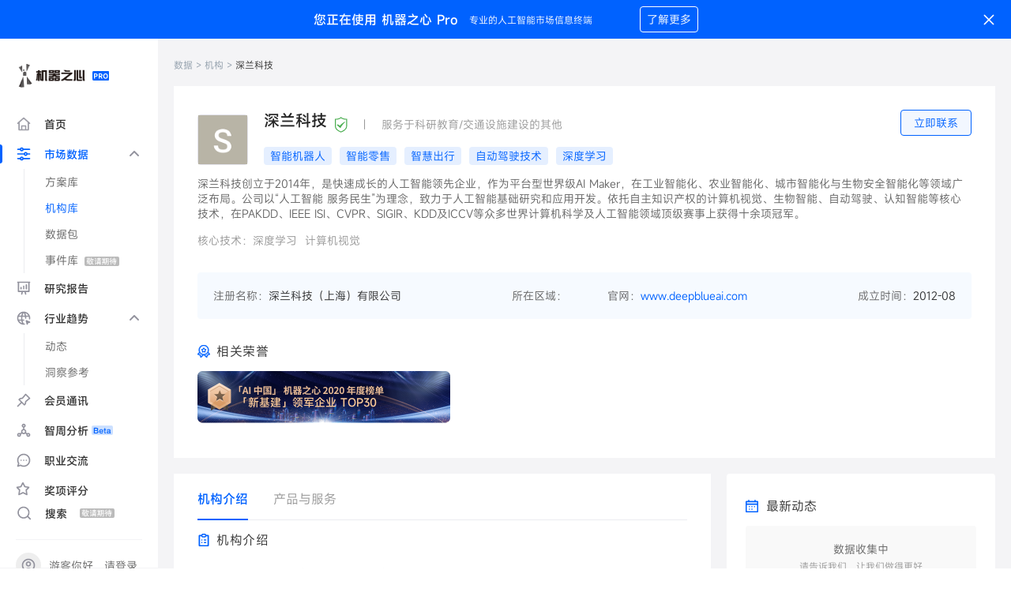

--- FILE ---
content_type: text/css
request_url: https://www.almosthuman.cn/assets/packs/css/pro-95de244d.css
body_size: 107349
content:
.pro-home{display:flex;min-height:100vh;background-color:#f4f4f6;flex-direction:column}@media (min-width:1025px){.pro-home{flex-direction:row}}@media (min-width:1025px){.pro-home__sidebar{min-width:200px;height:100vh}}.pro-home__content{margin:0 auto;display:flex;flex-direction:column;background-color:#f4f4f6;padding:14px 14px 0;border-radius:4px;width:100%}@media (min-width:1025px){.pro-home__content{padding:30px 30px 80px}}@media (min-width:1440px){.pro-home__content{width:1180px;padding-left:0;padding-right:0}}.pro-home__landings{display:flex;flex-shrink:0;align-items:center;background-color:#fff;margin-top:14px;padding:24px 8px 24px 10px;border-radius:6px}@media (min-width:769px){.pro-home__landings{margin-top:30px}}.pro-home--divider{color:#ebecf0;border-right:1px solid #ebecf0;margin-left:10px;margin-right:20px;height:100%}.pro-home__landing-items{display:flex;flex-wrap:wrap;justify-content:center}@media (min-width:769px){.pro-home__landing-items{justify-content:flex-start;overflow-x:auto;flex-wrap:nowrap}}.pro-home__landing-container{padding:24px 14px}.pro-home__landing-item{display:flex;flex-direction:column;flex-shrink:0;align-items:center;padding:20px;margin:0 10px}.pro-home__landing-item:hover{cursor:pointer;background-color:rgba(0,98,255,.03)}.pro-home__landing-item h4{font-size:16px;margin-bottom:4px;margin-top:10px}.pro-home__landing-item span{text-align:center;color:#999}.pro-home__landing-item .ant-tooltip-inner{padding:4px 10px!important;background-color:#212b36!important;min-height:30px}.pro-home__landing-item-desc{text-align:center;font-size:14px;color:#999;width:136px;min-height:40px}.pro-home__carousel{width:100%;height:340px;border-radius:6px}@media (min-width:769px){.pro-home__carousel{height:542px}}.pro-home__landing-item.landing--disabled:hover{background-color:#fff}.pro-home__landing-item.landing--disabled img{filter:grayscale(100%)}.pro-home__landing-item.landing--disabled h4,.pro-home__landing-item.landing--disabled span{color:#999}.pro-home__landing-item.landing--disabled span{opacity:.8}.pro-profile,.pro-profile__info{display:flex;flex-direction:column;align-items:center}.pro-profile{height:100%;justify-content:center}.pro-profile__header{display:flex;align-items:center;justify-content:center;width:150px;margin-top:16px;margin-bottom:4px}.pro-profile__header h5{font-size:14px;margin-bottom:0;margin-right:4px}.pro-profile__header svg{position:relative;top:4px;left:-6px}.pro-profile__avatar{border:1px solid #ebecf0;width:60px;height:60px;border-radius:60px}.pro-profile__desc{font-size:12px;color:#999;min-width:104px;display:flex;justify-content:center}.pro-home__number--highlight{color:#0062ff;font-weight:500}.pro-profile__trial-desc p{font-size:14px;font-weight:500;color:#eb2835;margin-bottom:8px}.pro-profile__trial-desc span{font-size:20px;font-family:FuturaBT}.btn{line-height:normal;border-radius:4px;font-size:14px;flex-shrink:0;border:1px solid transparent;transition:all .5s}.btn:hover{background-color:#0062ff;color:#fff;cursor:pointer}.btn:focus{outline:0}@media (max-width:767px){.btn{font-size:.37333rem;border-radius:.10667rem}}.btn--primary{background-color:#0062ff;color:#fff}.btn--primary:hover{background-color:#3381ff}.btn--primary:active{background-color:#004fcf}.btn--ghost{background-color:#f2f7ff}.btn--ghost,.btn--transparent{border:1px solid #0062ff;color:#0062ff}.btn--transparent,.btn.btn--grey{background-color:transparent}.btn.btn--grey{border:1px solid #dcdfe6;color:#999}.btn.btn--white{border:1px solid #fff;background-color:transparent;color:#fff}.btn.btn--link{background-color:transparent;color:#0062ff}.btn.btn--link:hover,.btn.btn--second-primary{background-color:rgba(0,98,255,.1)}.btn.btn--second-primary{color:#0062ff}.btn.btn--second-primary:hover{color:#fff;background-color:#0062ff}.btn.btn--second-primary:active{color:#fff;background-color:#004fcf}.btn.btn--text{background-color:transparent;color:#333}.btn.btn--text:hover{color:#fff;background-color:#0062ff}.btn.btn--text:active{color:#fff;background-color:#004fcf}.btn.btn--yellow{background-color:#ffad00;color:#fff;border:1px solid #ffad00}.btn-shape--round{border-radius:26px}.btn--full-width{width:100%}.btn.btn--disabled{color:#92929d;background-color:#ebecf0;cursor:not-allowed;pointer-events:none;border:none}.btn.size--xsmall{padding-top:4px;padding-bottom:4px}.btn.size--small{padding-top:6px;padding-bottom:6px}@media (max-width:767px){.btn.size--small{padding-top:.16rem;padding-bottom:.16rem}}.btn.size--medium{padding-top:8px;padding-bottom:8px}.btn.size--large{padding-top:10px;padding-bottom:10px}.btn.size--xlarge{padding-top:14px;padding-bottom:14px}.tag{display:inline-flex;align-items:center;margin-bottom:6px;white-space:nowrap}.tag.size--small{padding:2px 8px;font-size:14px}@media (max-width:767px){.tag.size--small{padding:.05333rem .21333rem;font-size:.37333rem}}.tag--blue{background-color:rgba(0,98,255,.1);border-radius:4px;border-color:#0062ff}.tag--blue,.tag--blue.tag__close{color:#0062ff}.tag--blue.tag--border:hover .tag__close{background-color:rgba(0,98,255,.1)}.tag--orange{border-color:#ff8d00}.tag--orange,.tag--orange.tag__close{color:#ff8d00}.tag--orange.tag--border:hover .tag__close{background-color:rgba(255,141,0,.1)}.tag--border{border:1px solid;border-radius:4px;opacity:.7}.tag--border:hover{opacity:1}.tag--border:hover .tag__close{opacity:1;cursor:pointer}.tag__close{margin-left:8px;width:16px;height:16px;border-radius:50%;display:inline-flex;align-items:center;justify-content:center}@media (max-width:767px){.pro-breadcrumbs{display:none}}.pro-breadcrumbs .ant-breadcrumb{font-size:12px}.pro-breadcrumbs .ant-breadcrumb-link{color:#919eab}.pro-breadcrumbs .ant-breadcrumb-link:hover{cursor:default}.pro-breadcrumbs a.ant-breadcrumb-link:hover{cursor:pointer}.pro-breadcrumbs .ant-breadcrumb>span:last-child .ant-breadcrumb-link{color:#333}.pro-breadcrumbs .ant-breadcrumb a:hover{color:#0062ff}.pro-breadcrumbs .ant-breadcrumb-separator{color:#919eab;margin-left:4px;margin-right:4px}.empty-import{border-radius:4px;background-color:#f9f9f9;padding:20px 30px 18px;font-size:14px;display:flex;flex-direction:column;align-items:center}.empty-import span{color:#666;margin-bottom:4px}@media (max-width:767px){.empty-import{padding:.53333rem .8rem .48rem;font-size:.37333rem}.empty-import span{color:#666;margin-bottom:.10667rem}}.empty-import__link{font-size:12px;color:#999;text-decoration:underline}@media (max-width:767px){.empty-import__link{font-size:.32rem}}.pro-newsflash__title{margin-bottom:20px;display:flex;align-items:center}@media (min-width:769px){.pro-newsflash__title{margin-bottom:14px}}@media (max-width:767px){.pro-newsflash__title{margin-bottom:.53333rem}.pro-newsflash__title span{margin-left:.26667rem;font-size:.42667rem;color:#333}}.pro-newsflash__title span{margin-left:10px;font-size:16px;color:#333}.pro-newsflash__main{position:relative}.pro-newsflsh__vertical-line{position:absolute;width:1px;height:100%;background:#ebecf0;left:4px}@media (max-width:767px){.pro-newsflsh__vertical-line{left:.10667rem}}.pro-newsflash__item{padding-left:20px;position:relative;margin-top:14px}@media (max-width:767px){.pro-newsflash__item{margin-top:.37333rem;padding-left:.53333rem}.pro-newsflash__item a{font-size:.37333rem;color:#333;margin-bottom:.10667rem}.pro-newsflash__item a:before{width:.21333rem;height:.21333rem;top:.16rem}.pro-newsflash__item a:after{width:.10667rem;height:.10667rem;left:.05333rem;top:.21333rem}}.pro-newsflash__item a{display:block;font-size:14px;color:#333;margin-bottom:4px}.pro-newsflash__item a:before{content:"";width:8px;height:8px;border-radius:50%;background-color:#0062ff;position:absolute;left:0;top:6px}.pro-newsflash__item a:after{content:"";width:4px;height:4px;border-radius:50%;background-color:#fff;position:absolute;left:2px;top:8px}.pro-newsflash__item span{font-size:12px;color:#999}@media (max-width:767px){.pro-newsflash__item span{font-size:.32rem}}.pro-newsflash__item:hover a{text-shadow:0 0;color:#0062ff}.pro-newsflash__item:hover a:before{box-shadow:0 0 4px #0062ff}.pro-menus{display:flex;border-bottom:1px solid #ebecf0}@media (max-width:767px){.pro-menus{display:none}}.pro-menu__item{color:#999;font-size:16px;cursor:pointer;padding-bottom:14px;position:relative;top:1px}.pro-menu__item:not(:last-child){margin-right:18px}@media (min-width:769px){.pro-menu__item:not(:last-child){margin-right:32px}}.pro-menu__item:hover{color:#0062ff}.pro-menu__item.selected{color:#0062ff;border-bottom:2px solid #0062ff;font-weight:500}.sales-menus{border:none}.sales-menus .pro-menu__item{color:#666;font-size:16px;padding:0}.sales-menus .pro-menu__item:not(:last-child){margin-right:60px}.sales-menus .pro-menu__item:hover{color:#333}.sales-menus .pro-menu__item.selected{font-weight:500;color:#333;border:none}.avatar-card,.avatar-card--active{display:flex;align-items:center}.avatar-card--active:hover,.avatar-card:hover{cursor:pointer}.avatar-card--active:before{content:"";position:absolute;width:3px;height:24px;background:#0062ff;left:0;border-radius:100px}@media (max-width:767px){.avatar-card--active:before{width:.08rem;height:.64rem;left:0;border-radius:2.66667rem}}.avatar-card__logo,.avatar-card__logo--check{border:1px solid #e2e2ea;border-radius:4px;margin-right:12px;flex-shrink:0;display:flex;align-items:center}@media (max-width:767px){.avatar-card__logo,.avatar-card__logo--check{margin-right:.32rem}}.avatar-card__logo--check img,.avatar-card__logo img{width:100%;height:100%;-o-object-fit:cover;object-fit:cover;-o-object-position:center;object-position:center;border-radius:4px}.avatar-card__logo.circle,.circle.avatar-card__logo--check{border-radius:50%;border-color:#f2f2f2}.avatar-card__logo.circle img,.circle.avatar-card__logo--check img{border-radius:50%}.avatar-card__logo--check.circle{border-radius:50%;border-color:#0062ff}.avatar-card__logo--check.circle img{border-radius:50%}.avatar-card__logo--default{display:flex;align-items:center;justify-content:center}.avatar-card__logo--default img{width:24px}@media (max-width:767px){.avatar-card__logo--default img{width:.64rem}}.avatar-card__brief,.avatar-card__brief--check{width:100%;display:flex;flex-direction:column;justify-content:center;flex:1 1}.avatar-card__brief--check a,.avatar-card__brief a{color:#333;font-size:14px;margin-bottom:4px}@media (min-width:1025px){.avatar-card__brief--check p,.avatar-card__brief p{display:block;color:#333;font-size:14px;margin-bottom:4px}}@media (max-width:767px){.avatar-card__brief--check a,.avatar-card__brief a{font-size:.37333rem;margin-bottom:.10667rem}.avatar-card__brief--check p,.avatar-card__brief p{display:block;font-size:.37333rem;margin-bottom:.10667rem}}.avatar-card__brief--check p{color:#0062ff}.avatar-card__name{display:flex;align-items:center}.avatar-card__name svg{flex-shrink:0;margin-left:4px}@media (max-width:767px){.avatar-card__name svg{margin-left:.10667rem}}.avatar-card__tags span:not(:last-child){margin-right:10px}@media (max-width:767px){.avatar-card__tags span:not(:last-child){margin-right:.26667rem}}.avatar-card__desc{font-size:12px;color:#999}@media (max-width:767px){.avatar-card__desc{font-size:.32rem}}.pro-sidebar{background:#fff;display:flex;justify-content:space-between;height:40px}@media (min-width:1025px){.pro-sidebar{height:100%;flex-direction:column;padding:30px 20px}}@media (max-width:767px){.pro-sidebar--detail{display:none}}.pro-sidebar__action{display:flex;align-items:center;margin-left:14px}.pro-sidebar__action span{display:flex}.pro-sidebar__action span:first-of-type{margin-right:18px}@media (min-width:1025px){.pro-sidebar__action{display:none}}.pro-sidebar__logo{margin-bottom:25px;display:none}.pro-sidebar__logo img{height:12px}.pro-sidebar__logo img:first-of-type{height:34px;margin-right:6px}@media (min-width:1025px){.pro-sidebar__logo{display:block}}.pro-sidebar__menus{display:none}.pro-sidebar__menus.show{display:block;position:absolute;width:200px;top:40px;background:#fff;padding:20px 20px 26px;box-shadow:0 2px 6px 0 rgba(0,0,0,.1);z-index:1}@media (min-width:1025px){.pro-sidebar__menus{display:block;flex:1 1}}.pro-sidebar__item{display:flex;align-items:center;position:relative;padding:9px 0}.pro-sidebar__item span{margin-left:16px;font-size:14px;font-weight:500;color:#333}.pro-sidebar__item.actived span,.pro-sidebar__item:hover span{color:#0062ff}.pro-sidebar__item.actived:before{content:"";position:absolute;width:3px;height:24px;background:#0062ff;left:-20px;border-radius:100px}.pro-sidebar__item.zhizhou i:last-of-type{width:27px!important;height:12px!important;margin-left:4px}.pro-sidebar__item .beta-icon{margin-left:4px}.pro-sidebar__sub-menu{display:flex;align-items:center;position:relative;padding:9px 0;outline:0}.pro-sidebar__sub-menu span{margin-left:16px;font-size:14px;font-weight:500;color:#333;flex:1 1}.pro-sidebar__sub-menu.actived span{color:#0062ff}.pro-sidebar__sub-menu.actived i{filter:red}.pro-sidebar__sub-menu.actived:before{content:"";position:absolute;width:3px;height:24px;background:#0062ff;left:-20px;border-radius:0 100px 100px 0}.pro-sidebar__sub-menu-content{padding:0 0 0 26px;border-left:1px solid #ebecf0;margin-left:10px;font-size:14px}.pro-sidebar__sub-menu-content a{display:block;padding:7px 0;color:#666}.pro-sidebar__sub-menu-content a.actived,.pro-sidebar__sub-menu-content a:hover{color:#0062ff}.pro-sidebar__sub-menu--ban{display:flex;align-items:center;cursor:not-allowed}.pro-sidebar__sub-menu--ban span{font-size:14px;color:#666;margin-right:8px;padding:7px 0}.pro-sidebar__sub-menu--ban span:last-of-type{height:30px}.pro-sidebar__footer{display:flex;align-items:center}@media (min-width:1025px){.pro-sidebar__footer{align-items:inherit;flex-direction:column}}.pro-sidebar__search{display:none;cursor:not-allowed}@media (min-width:1025px){.pro-sidebar__search{display:flex;align-items:center;padding-bottom:22px;border-bottom:1px solid #f4f4f6;margin-bottom:16px}}.pro-sidebar__search span{font-size:14px;font-weight:500;color:#333;margin:0 16px}.pro-sidebar__search span:last-child{margin:0}.pro-coming-soon{width:44px!important;height:12px!important}.pro-sidebar__trial--hint{background:url(https://www.almosthuman.cn/assets/packs/media/sites/pro/styles/images/trialdays-ipad-9fb6afc78aed1799f3b0e688e82735b1.png) no-repeat;background-size:cover;display:inline-block;padding:0 15px;height:28px;color:#fff;font-size:12px;font-weight:500}@media (min-width:1025px){.pro-sidebar__trial--hint{background:url(https://www.almosthuman.cn/assets/packs/media/sites/pro/styles/images/trialdays-4a0d835d97cad5395ec05f281c593c58.png) no-repeat;background-size:cover;font-size:14px;width:160px;height:34px;line-height:34px;text-align:center}}.pro-sidebar__trial--hint:hover{color:#fff}.pro-sidebar__trial--hint span{font-size:18px;margin:0 1.5px}.pro-sidebar__trial--vip{background:url(https://www.almosthuman.cn/assets/packs/media/sites/pro/styles/images/become-vip-ipad-760eb2b00159fa6cb9f60dd58ff4276f.png) no-repeat;background-size:cover;padding:5.5px 33px;color:#fff;font-size:12px;font-weight:500;margin-left:10px;display:none}@media (min-width:1025px){.pro-sidebar__trial--vip{background:url(https://www.almosthuman.cn/assets/packs/media/sites/pro/styles/images/become-vip-d97f5d9b057fbea8bab08fb08214db70.png) no-repeat;background-size:cover;font-size:14px;padding:7px 52px;margin-left:0}}.pro-sidebar__trial--vip:hover{color:#fff}.pro-sidebar__trial{order:-1;margin:0 14px 0 0}@media (min-width:1025px){.pro-sidebar__trial{margin:12px 0 0;order:0}.pro-sidebar__trial:hover .pro-sidebar__trial--hint{display:none}.pro-sidebar__trial:hover .pro-sidebar__trial--vip{display:inline-block}}.pro-sidebar__user-center{position:fixed;z-index:1;left:200px;bottom:0;font-size:14px;list-style:none;box-shadow:0 2px 6px 0 rgba(0,0,0,.1);padding:0;margin:0;background-color:#fff}.pro-sidebar__user-center a{color:#333;display:flex;align-items:center}.pro-sidebar__user-center span{margin-left:12px}.pro-sidebar__profile{padding:14px 40px 14px 16px;border-bottom:1px solid #ebecf0;display:flex;align-items:center}.pro-sidebar__profile:hover{cursor:pointer}.pro-sidebar__profile:hover a{color:#0062ff}.pro-sidebar__logout{padding:14px 40px 14px 16px;display:flex;align-items:center}.pro-sidebar__logout:hover{cursor:pointer}.pro-sidebar__logout:hover a{color:#eb2835}.pro-sidebar__guest-user{display:flex;align-items:center}.pro-sidebar__guest-user__avatar{width:32px;height:32px;background-color:#eee;border-radius:50%;display:inline-flex;align-items:center;justify-content:center;margin-right:10px}.pro-sidebar__guest-user__text{font-size:14px;color:#666;display:none}@media (min-width:1025px){.pro-sidebar__guest-user__text{display:block}}.pro-keywords{display:flex;flex-wrap:wrap;align-items:center;color:#999;font-size:12px}.pro-keywords svg{margin-right:6px}@media (max-width:767px){.pro-keywords{font-size:.32rem}.pro-keywords svg{margin-right:.16rem}}.pro-keywords__divider{margin-left:6px;margin-right:6px}.pro-keywords__divider:last-child{display:none}@media (max-width:767px){.pro-keywords__divider{margin-left:.16rem;margin-right:.16rem}}.pro-icon-heading{display:flex;align-items:center}.pro-icon-heading__title{font-size:16px;line-height:normal;letter-spacing:.57px;margin-left:8px;color:#333}@media (max-width:767px){.pro-icon-heading__title{font-size:.42667rem;margin-left:.21333rem;font-weight:500}}.tabs__navs{margin-bottom:14px;color:#999;display:flex}@media (max-width:767px){.tabs__navs{margin-bottom:.37333rem}}.tabs-nav__tab{border:none;background-color:#fff;margin-left:10px;margin-right:10px;padding:0}@media (max-width:767px){.tabs-nav__tab{margin-left:.26667rem;margin-right:.26667rem}}.tabs-nav__tab:first-child{margin-left:0}.tabs-nav__tab:last-child{margin-right:0}.tabs-nav__tab:focus{outline:none}.tabs-nav__tab:hover{cursor:pointer}.tabs-nav__tab.active{font-weight:500;color:#333}.tabs-nav__divider{color:#f4f4f6}.tabs-nav__divider:last-child{display:none}.file-card{padding:16px 24px;border:1px solid #ebecf0;border-radius:4px;display:flex;align-items:center}.file-card span{vertical-align:top;font-size:14px;font-weight:500;color:#414141;margin-left:8px}.collapse-container{position:relative}.collapse-container__content-expand{height:-moz-fit-content;height:fit-content;white-space:normal!important;display:block!important}.collapse-container__action{position:absolute;bottom:2px;right:0;background:#fff;padding-left:10px;line-height:1.7;font-size:.37333rem}@media (max-width:767px){.collapse-container__action{bottom:0}}.collapse-container__action span{color:#6b8aba}.collapse-container__action svg{vertical-align:text-top}.pro-collapse{display:flex;align-items:center}.pro-collapse:hover{cursor:pointer}.pro-collapse__text{color:#6b8aba;flex-shrink:0;font-size:14px;margin-right:4px}.pro-collapse__text.size--small{font-size:12px}.pro-collapse__text.size--medium{font-size:14px}.pro-collapse__text.size--large{font-size:16px}.pro-login{width:476px;padding:68px 88px 52px}.pro-login h2{line-height:1.33;margin-bottom:0}.pro-login h2.pro-login__header{margin-bottom:24px}.pro-login .ant-input,.pro-login .ant-input-password{border-radius:4px;padding-top:6px;padding-bottom:6px}.pro-login .ant-input::-moz-placeholder{font-size:14px!important;line-height:1.57!important;color:#999!important}.pro-login .ant-input:-ms-input-placeholder{font-size:14px!important;line-height:1.57!important;color:#999!important}.pro-login .ant-input::placeholder{font-size:14px!important;line-height:1.57!important;color:#999!important}.pro-login #captcha img{width:100%;height:36px}.pro-login__submit.ant-form-item{margin-bottom:10px}.pro-login__info{display:flex;justify-content:space-between;align-items:baseline}.pro-login__info .ant-checkbox+span{font-weight:500;color:#2d2d2d}.pro-login__register{color:#0062ff;font-weight:500}.pro-login__forget-password{font-size:14px;font-weight:500;color:#2d2d2d;margin-right:5px;padding-right:5px;position:relative}.pro-login__forget-password:after{position:absolute;content:"";width:1px;height:14px;background-color:#2d2d2d;right:0;top:50%;transform:translateY(-50%)}.pro-login__forget-password:hover{color:#0062ff}.pro-auth__social-media a:not(:last-child){margin-right:50px}.pro-auth__social-media img{filter:grayscale(100%);opacity:.3}.pro-auth__social-media img:hover{filter:none;opacity:1}.pro-register{width:476px;padding:68px 88px 52px}.pro-register h2{line-height:1.33;margin-bottom:0}.pro-register h2.pro-register__header{margin-bottom:24px}.pro-register .ant-input,.pro-register .ant-input-password{border-radius:4px;padding-top:6px;padding-bottom:6px}.pro-register .ant-input::-moz-placeholder{font-size:14px!important;line-height:1.57!important;color:#999!important}.pro-register .ant-input:-ms-input-placeholder{font-size:14px!important;line-height:1.57!important;color:#999!important}.pro-register .ant-input::placeholder{font-size:14px!important;line-height:1.57!important;color:#999!important}.pro-register .ant-checkbox-checked .ant-checkbox-inner{background-color:#0062ff}.pro-register__code{display:flex;justify-content:space-between}.pro-register__code .ant-form-item{width:172px}.pro-register__code .pro-register__captcha{width:103px;height:36px}.pro-register__code .send-code{display:flex;justify-content:center;align-items:center;width:118px;height:36px;margin-bottom:20px;border-radius:6px;border:1px solid #ebecf1;background-color:#fff;font-size:14px;font-weight:500;color:#333;cursor:pointer}.pro-register__code .send-code--time{color:#0062ff;cursor:not-allowed}.pro-register__submit.ant-form-item{margin-bottom:10px}.pro-register__info{display:flex;justify-content:space-between}.pro-register__info .ant-checkbox+span{font-weight:500;color:#2d2d2d}.pro-register__info span{color:#a7a7a7}.pro-register__info{display:block;text-align:center;color:#999}.pro-register__info a{color:#0062ff;font-weight:500}.pro-auth__social-media{display:flex;flex-direction:column;justify-content:center;align-items:center;margin-top:24px}.pro-auth__social-media img{width:26px;height:20px}.pro-auth__social-media img:not(:last-child){margin-right:50px}.pro-auth--divider{border-bottom:1px solid #f2f2f2;width:50px;margin-bottom:16px}.pro-authentication{width:476px;padding:68px 88px 52px}.pro-authentication h2{line-height:1.33;margin-bottom:10px}.pro-authentication h3{margin-bottom:24px;font-size:14px;color:#8f8e9f}.pro-authentication .ant-input,.pro-authentication .ant-input-password{border-radius:4px;padding-top:6px;padding-bottom:6px}.pro-authentication .ant-input::-moz-placeholder{font-size:14px!important;line-height:1.57!important;color:#999!important}.pro-authentication .ant-input:-ms-input-placeholder{font-size:14px!important;line-height:1.57!important;color:#999!important}.pro-authentication .ant-input::placeholder{font-size:14px!important;line-height:1.57!important;color:#999!important}.pro-authentication .ant-checkbox-checked .ant-checkbox-inner{background-color:#0062ff}.pro-authentication__code{display:flex;justify-content:space-between}.pro-authentication__code .ant-form-item{width:172px}.pro-authentication__code .pro-authentication__captcha{width:103px;height:36px}.pro-authentication__code .send-code{display:flex;justify-content:center;align-items:center;width:118px;height:36px;margin-bottom:20px;border-radius:6px;border:1px solid #ebecf1;background-color:#fff;font-size:14px;font-weight:500;color:#333;cursor:pointer}.pro-authentication__code .send-code--time{color:#0062ff;cursor:not-allowed}.pro-authentication__submit.ant-form-item{margin-bottom:10px}.pro-login-modal .ant-modal-body{padding:0}.auth-wall-modal__header{display:flex;flex-direction:column;z-index:1;margin-top:-16px}.auth-wall-modal__header h2{font-size:20px;font-weight:500;color:#fff;margin-top:2px}.auth-wall-modal__bg--blue{position:absolute;width:100%;left:0;top:0}.auth-wall-modal{position:relative}.auth-wall-modal .ant-modal-body{padding:0;display:flex;flex-direction:column;align-items:center}.auth-wall-modal .ant-modal-content{display:flex;padding:36px 24px;border-radius:6px;justify-content:center}.auth-wall-modal .ant-modal-content .ant-modal-close-x{width:30px;height:30px;margin-top:10px;margin-right:20px}.auth-wall-modal__content{display:flex;align-items:center;flex-direction:column}.auth-wall-modal__content h3{font-size:16px;font-weight:500;margin-bottom:10px;margin-top:40px;text-align:center}.auth-wall-modal__content p{font-size:14px;color:#666;margin-bottom:48px;text-align:center}.auth-wall-modal__button-group button:last-child{margin-left:24px}.auth-wall-panel{margin:20px 0;text-align:center;font-size:14px;color:#333}.auth-wall-panel a{margin:0 14px}.sales-layout__header-wrapper{box-shadow:0 1px 0 0 #ebecf0;display:flex;flex-direction:column;justify-content:center;position:fixed;z-index:1;width:100%;top:0;left:0;background:#fff}.sales-layout__header-content{width:100%;max-width:1200px;margin:0 auto;display:flex;justify-content:space-between;align-items:center;padding:10px 20px}@media (min-width:1025px){.sales-layout__header-content{padding:14px 0}}.sales-layout__header-content a img:first-of-type{height:30px;margin-right:10px}@media (min-width:768px){.sales-layout__header-content a img:first-of-type{height:38px}}.sales-layout__header-content__login{font-size:16px;color:#333}@media (max-width:767px){.sales-layout__header-content__login{font-size:12px}}.sales-layout__header-content__user{position:relative;display:inline-block}.sales-layout__header-content__user img{width:32px;height:32px;border-radius:50%;box-sizing:border-box;cursor:pointer}.sales-layout__header-content__user .sales-layout__avatar--active{border:1px solid #0062ff}.sales-layout__header-content__user .pro-sidebar__user-center{width:140px;height:48px;position:absolute;z-index:1;left:0;top:48px;font-size:14px;list-style:none;box-shadow:0 2px 6px 0 rgba(0,0,0,.1);padding:0;margin:0;background-color:#fff}.sales-layout__header-content__user .pro-sidebar__user-center a{color:#333;display:flex;align-items:center}.sales-layout__header-content__user .pro-sidebar__user-center span{margin-left:12px}.sales-layout__header-content__user .pro-sidebar__profile{padding:14px 40px 14px 16px;border-bottom:1px solid #ebecf0;display:flex;align-items:center}.sales-layout__header-content__user .pro-sidebar__profile:hover{cursor:pointer}.sales-layout__header-content__user .pro-sidebar__profile:hover a{color:#0062ff}.sales-layout__header-content__user .pro-sidebar__logout{padding:14px 40px 14px 16px;display:flex;align-items:center}.sales-layout__header-content__user .pro-sidebar__logout:hover{cursor:pointer}.sales-layout__header-content__user .pro-sidebar__logout:hover a{color:#eb2835}.sales-layout__header-content__try{margin-left:30px}.sales-layout__header-content__try button{font-size:12px;border-radius:18.5px;font-weight:500}@media (min-width:768px){.sales-layout__header-content__try button{font-size:14px}}@media (max-width:767px){.sales-layout__header-content__try button{padding:6px 16px!important}}.sales-layout__banner-wrapper{background-color:#282828;padding:10px}.sales-layout__banner{position:relative;display:flex;align-content:center;justify-content:center;max-width:1200px;margin:0 auto}.sales-layout__banner a{color:#fff;font-size:12px}@media (min-width:768px){.sales-layout__banner a{font-size:14px}}.sales-layout__banner-btn{font-size:12px;font-weight:500}@media (min-width:768px){.sales-layout__banner-btn{font-size:14px}}.sales-layout__banner-close{position:absolute;right:-10px;width:30px;height:30px;display:flex;align-items:center;justify-content:center;border-radius:50%}@media (min-width:768px){.sales-layout__banner-close{right:4px}}@media (min-width:1025px){.sales-layout__banner-close{right:0}}.sales-layout__banner-close:hover{cursor:pointer;background-color:#3d3d3d}.sales-layout__footer-wrapper{background:#282828;display:flex;justify-content:center;padding:20px;position:absolute;width:100%;bottom:0}@media (max-width:767px){.sales-layout__footer-wrapper{display:block;padding:18px}}.sales-layout__footer-content{max-width:1200px;display:flex;flex-wrap:wrap;align-items:flex-end;justify-content:space-between}@media (max-width:767px){.sales-layout__footer-content{flex-direction:column;align-items:flex-start}}@media (max-width:767px){.sales-layout__footer-content__about-synced-wrapper{display:none}}.sales-layout__footer-content__about-synced-wrapper img{height:43px;display:block;margin-bottom:14px}.sales-layout__footer-content__about-synced-wrapper a{color:#bebebe}.sales-layout__footer-content__about-synced-wrapper a:hover{color:#fff}.sales-layout__footer-content__about-synced-wrapper a:not(:last-child){margin-right:20px}@media (max-width:767px){.sales-layout__footer-content__relevant-wrapper{display:none}}.sales-layout__footer-content__relevant-wrapper h3{font-size:16px;margin-bottom:5px;color:#fff}.sales-layout__footer-content__relevant-wrapper span{font-size:14px;color:#bebebe;margin-right:14px}.sales-layout__footer-content__relevant-wrapper a{color:#ebebeb}.sales-layout__footer-content__relevant-wrapper a:hover{color:#fff}.sales-layout__footer-content__relevant-wrapper a:not(:last-child){margin-right:20px}.sales-layout__footer-content__wechat-img{position:absolute;width:130px;left:50%;transform:translateX(-50%);top:-130px;opacity:0;visibility:hidden}.sales-layout__footer-content__wechat-img img{width:100%}.sales-layout-footer__social-media--bottom,.sales-layout-footer__social-media--top{align-self:self-start}@media (max-width:767px){.sales-layout-footer__social-media--bottom,.sales-layout-footer__social-media--top{display:none}}@media (min-width:1025px){.sales-layout-footer__social-media--bottom,.sales-layout-footer__social-media--top{margin-top:0;padding-top:0;border-top:0;flex-basis:auto;align-self:auto}}.sales-layout-footer__social-media--bottom a,.sales-layout-footer__social-media--top a{width:30px;height:30px;border-radius:50%;background:hsla(0,0%,100%,.8);line-height:30px;text-align:center;display:inline-block}.sales-layout-footer__social-media--bottom a:hover,.sales-layout-footer__social-media--top a:hover{background:#fff}.sales-layout-footer__social-media--bottom a:not(:last-child),.sales-layout-footer__social-media--top a:not(:last-child){margin-right:24px}.sales-layout-footer__social-media--bottom a:first-child,.sales-layout-footer__social-media--top a:first-child{position:relative}.sales-layout-footer__social-media--bottom a:first-child:hover .sales-layout__footer-content__wechat-img,.sales-layout-footer__social-media--top a:first-child:hover .sales-layout__footer-content__wechat-img{opacity:1;visibility:visible}@media (min-width:768px){.sales-layout-footer__social-media--top{display:none}}@media (min-width:769px){.sales-layout-footer__social-media--top{display:none}}@media (min-width:1025px){.sales-layout-footer__social-media--top{display:block}}@media (min-width:768px){.sales-layout-footer__social-media--bottom{display:block}}@media (min-width:1025px){.sales-layout-footer__social-media--bottom{display:none}}.sales-layout__footer-content__info-wrapper{color:#a9a9a9;flex-basis:50%;align-self:baseline;font-size:.32rem}.sales-layout__footer-content__info-wrapper a{color:#a9a9a9}@media (max-width:767px){.sales-layout__footer-content__info-wrapper a{display:block;margin-top:.16rem}}@media (min-width:1025px){.sales-layout__footer-content__info-wrapper{flex-basis:100%;font-size:16px}}.sales-layout__footer--divider{border-bottom:1px solid #fff;opacity:.1;width:100%;margin-top:24px;margin-bottom:14px}@media (max-width:767px){.sales-layout__footer--divider{display:none}}.sales-layout-footer__social-media--bottom .sales-layout-footer__social-media-rss,.sales-layout-footer__social-media--top .sales-layout-footer__social-media-rss{border-radius:6px}.pro-pricing-card{display:flex;flex-direction:column;background-color:#fff;border-radius:6px;box-shadow:0 10px 30px 0 rgba(10,33,97,.1);width:356px;position:relative}.pro-pricing-card h2{font-size:20px;margin-bottom:0;font-weight:500;color:#fff;position:absolute;left:50%;transform:translateX(-50%);top:20px}.pro-pricing-card__header-image{height:64px;width:100%}.pro-pricing-card__content{display:flex;flex-direction:column;align-items:center;justify-content:center;padding:36px 48px 30px}.ant-notification-notice{width:340px!important;border-radius:6px!important;padding:15px 15px 20px!important}@media (max-width:767px){.ant-notification-notice{width:9.06667rem!important;border-radius:.16rem!important;padding:.4rem .4rem .53333rem!important}}.ant-notification-notice .ant-notification-notice-message{color:#333!important;font-weight:500!important;font-size:16px!important;margin-bottom:12px!important}@media (max-width:767px){.ant-notification-notice .ant-notification-notice-message{color:#333!important;font-weight:500!important;font-size:.42667rem!important;margin-bottom:.32rem!important}}.ant-notification-notice .ant-notification-notice-icon{top:13px!important}@media (max-width:767px){.ant-notification-notice .ant-notification-notice-icon{top:.34667rem!important}}.privilege-modal__header{display:flex;flex-direction:column;z-index:1;margin-top:-16px}.privilege-modal__header img{width:28px;margin:0 auto}.privilege-modal__header h2{font-size:20px;font-weight:500;color:#fff;margin-top:2px}.privilege-modal__bg--blue{position:absolute;width:100%;left:0;top:0}.privilege-modal{position:relative}.privilege-modal .ant-modal-body{padding:0;display:flex;flex-direction:column;align-items:center}.privilege-modal .ant-modal-content{display:flex;padding:36px 24px;border-radius:6px;justify-content:center}.privilege-modal .ant-modal-content .ant-modal-close-x{width:30px;height:30px;margin-top:10px;margin-right:20px}.privilege-modal__content{display:flex;align-items:center;flex-direction:column}.privilege-modal__content h3{font-size:16px;font-weight:500;margin-bottom:10px;margin-top:40px;text-align:center}.privilege-modal__content p{font-size:14px;color:#666;text-align:center;margin:0}.privilege-modal__button-group{margin-top:48px}.privilege-modal__button-group button:last-child{margin-left:24px}.privilege-panel{margin:20px 0;text-align:center;font-size:14px;color:#333}.privilege-panel a{margin:0 14px}.pro-progress{display:flex;align-items:center}.pro-progress p{margin:0}.pro-progress .pro-progress-field{font-size:12px;color:#999}.pro-progress .pro-progress--process,.pro-progress .pro-progress-line,.pro-progress .pro-progress-pipe{height:8px;border-radius:4px}.pro-progress .pro-progress-pipe{width:86px;position:relative;background-color:#ebecf0;margin-left:10px;margin-right:6px}.pro-progress .pro-progress-line{width:0;position:absolute;left:0;top:0;background-color:#0062ff;transition:width 1s}.pro-progress .pro-progress-numerator{font-size:14px;color:#0062ff}.pro-progress .pro-progress-denominator{font-size:14px;color:#999}.guest-tooltip{padding:8px 20px;background:#0062ff;display:flex;justify-content:center;align-items:center;position:relative}@media (max-width:767px){.guest-tooltip{padding:.26667rem .4rem;display:block}}.guest-tooltip__user{font-size:16px;font-weight:500;color:#fff}@media (max-width:767px){.guest-tooltip__user{font-size:.42667rem;display:block;margin-left:.8rem;margin-right:0}}.guest-tooltip__pro-intro{font-size:12px;color:#fff;margin:0 60px 0 14px}@media (max-width:767px){.guest-tooltip__pro-intro{font-size:.32rem;display:block;margin-left:.8rem;margin-right:0}}@media (max-width:767px){.guest-tooltip__more-btn{position:absolute;right:.4rem;top:.4rem}}.guest-tooltip__close{position:absolute;right:20px;display:flex;align-items:center;cursor:pointer}@media (max-width:767px){.guest-tooltip__close{right:auto;left:.4rem;top:.64rem}}.dialog-root .dialog{position:fixed;left:50%;top:50%;transform:translate(-50%,-50%);background-color:#fff;padding:30px 20px;z-index:-1;transition:all .1s;border-radius:6px;opacity:0}.dialog-root .close-icon{position:absolute;font-size:14px;color:#939aaf;top:26px;right:26px;cursor:pointer;z-index:1;width:12px}.dialog-root .dialog--show{z-index:100;opacity:1}.dialog-root .dialog-layer{position:fixed;left:0;top:0;background-color:transparent;z-index:-2;transition:all .3s}.dialog-root .dialog-layer--show{width:100%;height:100%;background-color:rgba(0,0,0,.5);z-index:99}.pro-loading{width:8px;height:8px;margin:70px auto;position:relative;font-size:0;color:#0062ff}.pro-loading>div{background-color:#0062ff;position:absolute;width:12px;height:12px;border-radius:100%;transform:translate(-50%,-50%);animation:dot-fussion1 1s ease 0s infinite}.pro-loading .pro-loading__dot1{top:0;left:50%;z-index:1}.pro-loading .pro-loading__dot2{top:50%;left:100%;z-index:2;animation-name:dot-fussion2}.pro-loading .pro-loading__dot3{top:100%;left:50%;z-index:1;animation-name:dot-fussion3}.pro-loading .pro-loading__dot4{top:50%;left:0;z-index:2;animation-name:dot-fussion4}@keyframes dot-fussion1{0%{opacity:.35}50%{top:-100%;left:200%;opacity:1}to{top:50%;left:100%;z-index:2;opacity:.35}}@keyframes dot-fussion2{0%{opacity:.35}50%{top:200%;left:200%;opacity:1}to{top:100%;left:50%;z-index:1;opacity:.35}}@keyframes dot-fussion3{0%{opacity:.35}50%{top:200%;left:-100%;opacity:1}to{top:50%;left:0;z-index:2;opacity:.35}}@keyframes dot-fussion4{0%{opacity:.35}50%{top:-100%;left:-100%;opacity:1}to{top:0;left:50%;z-index:1;opacity:.35}}#ai-field-detail *,#main *,#search-container *,#tech-field-detail *{box-sizing:content-box}body,html{font-size:16px}@media (max-width:767px){body{font-size:medium}}.pro-auth,.pro-auth-layout{display:flex;justify-content:center}.pro-auth-layout{align-items:center;position:relative;min-height:100vh;padding-bottom:170px}.detail-layout{display:flex;min-height:100vh;background-color:#f4f4f6;flex-direction:column;word-break:break-all}@media (min-width:1025px){.detail-layout{flex-direction:row}}@media (max-width:767px){.detail-layout{min-height:0;flex-direction:column}}.detail-layout__tooltip--show{min-height:calc(100vh - 50px)}@media (max-width:767px){.detail-layout__tooltip--show{min-height:auto;height:calc(100vh - .78667rem)}}@media (min-width:1025px){.detail-layout__sidebar{min-width:200px;height:100vh}}.detail-layout__sidebar--show{height:calc(100vh - 50px)}@media (max-width:767px){.detail-layout__sidebar--show{height:0}}.pro-layout__content-wrapper--show{height:calc(100vh - 50px)}.detail-layout__content{margin:0 auto;display:flex;flex-direction:column;padding:14px 14px 20px;border-radius:4px;height:100vh;width:100%}@media (min-width:1025px){.detail-layout__content{padding:24px 20px 20px}}@media (min-width:1440px){.detail-layout__content{width:1200px;padding-left:0;padding-right:0}}@media (max-width:767px){.detail-layout__content{height:100vh;padding:0}}.database-layout__content{display:flex;flex-direction:column;padding:14px 14px 20px;border-radius:4px;height:100vh}@media (min-width:1025px){.database-layout__content{padding:24px 20px 20px;flex:1 1}}@media (max-width:767px){.database-layout__content{padding:0;height:100%}}.detail-layout__header{background-color:#fff;padding:30px;margin-top:14px}@media (min-width:769px){.detail-layout__header{margin-top:18px}}@media (max-width:767px){.detail-layout__header{margin-top:0;padding:.53333rem}}.institution-header{display:flex;flex-direction:column;font-size:14px}@media (max-width:767px){.institution-header{font-size:inherit}}.institution-header__title{display:flex;justify-content:space-between;align-items:flex-start;margin-bottom:8px}@media (max-width:767px){.institution-header__title{margin-bottom:.32rem}.institution-header__title button{display:none}}.institution-header__avatar-desc{max-width:258px}@media (min-width:769px){.institution-header__avatar-desc{max-width:700px}}.institution-header__title-text{display:flex;flex-direction:column;margin-left:20px}@media (max-width:767px){.institution-header__title-text{display:none}}.institution-header__title-left{display:flex;justify-content:space-between;align-items:center}@media (max-width:767px){.institution-header__title-left{align-items:flex-start}}.institution-header__title-left a{width:64px;height:64px;border-radius:4px;border:1px solid #e2e2ea;display:flex;align-items:center;justify-content:center;flex-shrink:0}@media (max-width:767px){.institution-header__title-left a{width:1.22667rem;height:1.22667rem}}.institution-header__title-left a img{width:100%}.institution-header__title-text__synced{display:flex;align-items:center;margin-bottom:10px}.institution-header__title-text__synced svg:not(:last-child){margin-left:10px}.institution-header p{margin-bottom:14px;line-height:1.7;color:#666}@media (max-width:767px){.institution-header p{font-size:.37333rem;margin-bottom:.26667rem}}.institution-header__title-text__synced h3,h4{font-size:20px;font-weight:500;margin-bottom:0}.institution-header__title-text__synced span{color:#999;margin-left:10px}.institution-header__summary{color:#666;font-size:14px}@media (max-width:767px){.institution-header__summary{font-size:.37333rem}}.institution-header__keywords{margin-top:15px;color:#999}.institution-header__keywords span:not(:last-child){margin-right:10px}@media (min-width:769px){.institution-header__keywords{margin-bottom:16px}}@media (max-width:767px){.institution-header__keywords{font-size:.37333rem;margin-top:.26667rem}.institution-header__keywords span:not(:last-child){margin-right:.26667rem}}.institution-header__information{margin-top:15px;display:flex;flex-wrap:wrap;background-color:#f6faff;border-radius:4px;flex-direction:row;padding:13px 20px;justify-content:flex-start;word-break:break-all}@media (min-width:1025px){.institution-header__information{justify-content:space-between}}@media (max-width:767px){.institution-header__information{padding:.32rem .53333rem;border-radius:.10667rem;margin-top:.4rem}}.institution-header__block{display:flex;flex-direction:column}@media (max-width:767px){.institution-header__block{font-size:.37333rem;margin:0!important}}.institution-header__block:first-child{margin-right:140px}@media (min-width:1025px){.institution-header__block:first-child{margin-right:0}}@media (min-width:1025px){.institution-header__block{flex-direction:row}}.institution-header__block .institution-header__information-item{margin:7px 0}@media (min-width:1025px){.institution-header__block .institution-header__information-item:first-child{margin-right:140px}}@media (max-width:767px){.institution-header__block .institution-header__information-item:first-child{margin-right:0}}@media (max-width:767px){.institution-header__block .institution-header__information-item{margin:.18667rem 0}}.institution-header__information-item label{color:#666}.institution-header__information-item a{color:#0062ff}.institution-header__information-item span{color:#333}.institution-header__awards{margin-top:30px}@media (max-width:767px){.institution-header__awards{margin-top:.66667rem}}.institution-header__awards__list{margin-top:14px;display:flex;flex-wrap:wrap}@media (max-width:767px){.institution-header__awards__list{margin-top:.37333rem}}.institution-header__awards__item{position:relative;margin-right:14px;margin-bottom:14px}@media (max-width:767px){.institution-header__awards__item{margin:0 0 .37333rem}.institution-header__awards__item img{width:8.53333rem;height:1.76rem}.institution-header__awards__item .institution-header__awards--2022{font-size:.42667rem;font-weight:500;left:1.33333rem;top:.8rem;background-image:linear-gradient(270deg,#fecc99 0,#fcf0dd 50%,#fecc98);color:#fecc99;-webkit-background-clip:text;background-clip:text;-webkit-text-fill-color:transparent}.institution-header__awards__item .institution-header__awards--2021{font-size:.4rem;left:1.33333rem;top:.8rem}.institution-header__awards__item .institution-header__awards--one{font-size:.37333rem;left:1.33333rem;top:.8rem}.institution-header__awards__item .institution-header__awards--two{font-size:.45333rem;left:1.6rem;top:.8rem}}.institution-header__awards__item span{position:absolute;font-weight:500}.institution-header__awards__item .institution-header__awards--2022{font-size:16px;font-weight:500;left:50px;top:30px;background-image:linear-gradient(270deg,#fecc99 0,#fcf0dd 50%,#fecc98);color:#fecc99;-webkit-background-clip:text;background-clip:text;-webkit-text-fill-color:transparent}.institution-header__awards__item .institution-header__awards--2021{color:#fff;font-size:15px;left:50px;top:30px}.institution-header__awards__item .institution-header__awards--one{color:#fecc99;font-size:14px;left:50px;top:30px}.institution-header__awards__item .institution-header__awards--two{color:#fff;font-size:17px;left:60px;top:30px}.institution-header__awards__item img{width:320px;height:66px}.institution-header__title__tags .tag:not(:last-child){margin-right:10px}.detail-layout__info{margin-top:14px;display:flex;justify-content:space-between;flex-shrink:0}.detail-layout__info.collecting{background-color:#fff;border-radius:4px;padding:64px 0;display:flex;justify-content:center}@media (min-width:769px){.detail-layout__info{margin-top:20px}}@media (max-width:767px){.detail-layout__info{margin-top:0;display:block}}.detail-layout__info-tabs{width:66.66%;margin-right:14px;padding:14px 20px 36px;background-color:#fff}@media (min-width:769px){.detail-layout__info-tabs{margin-right:20px;padding:20px 30px 70px}}@media (max-width:767px){.detail-layout__info-tabs{padding:0;width:100%}}.detail-layout__info-news{width:33.33%;background-color:#fff;padding:14px;border-radius:4px;align-self:flex-start;margin-bottom:20px}@media (min-width:769px){.detail-layout__info-news{padding:30px 24px 24px}}@media (max-width:767px){.detail-layout__info-news{width:8.93333rem;padding:.53333rem;margin:.26667rem auto .53333rem}}.database-detail__block{margin:20px 0}@media (min-width:769px){.database-detail__block{margin:30px 0}}@media (max-width:767px){.database-detail__block{margin:0}}@media (max-width:767px) and (max-width:767px){.database-detail__block{padding:.8rem .53333rem}}.database-detail__block__content{margin-top:14px}@media (min-width:769px){.database-detail__block__content{margin-top:20px}}@media (max-width:767px){.database-detail__block__content{margin-top:.37333rem;font-size:.37333rem}}.database-detail__intro{margin-top:14px;font-size:14px;line-height:1.71;color:#444}@media (min-width:769px){.database-detail__intro{margin-top:30px}}@media (max-width:767px){.database-detail__intro{padding:.8rem .53333rem;margin:0}}.database-detail__intro--sp{margin-top:14px}@media (max-width:767px){.database-detail__intro--sp{margin-top:0;padding-top:0}}@media (min-width:768px){.database-detail__intro--bottom{display:none}}@media (max-width:767px){.database-detail__intro--bottom{width:100%;height:.26667rem;background-color:#f5f6f7}}.database-detail__intro p{font-size:14px;line-height:1.71;margin-bottom:20px;color:#444}@media (max-width:767px){.database-detail__intro p{font-size:.37333rem;margin-bottom:.53333rem}}.database-detail__intro h1,.database-detail__intro h2,.database-detail__intro h3{line-height:normal;margin:20px 0 14px}@media (max-width:767px){.database-detail__intro h1,.database-detail__intro h2,.database-detail__intro h3{margin:.53333rem 0 .37333rem}}.database-detail__intro h1{font-size:18px}@media (max-width:767px){.database-detail__intro h1{font-size:.48rem}}.database-detail__intro h2{font-size:16px}@media (max-width:767px){.database-detail__intro h2{font-size:.42667rem}}.database-detail__intro h3{font-size:14px}@media (max-width:767px){.database-detail__intro h3{font-size:.37333rem}}.database-detail__intro h4{font-size:13px}@media (max-width:767px){.database-detail__intro h4{font-size:.34667rem}}.database-detail__intro img{width:100%!important}.product-solution__item:not(:last-child){margin-bottom:20px}@media (max-width:767px){.product-solution__item:not(:last-child){margin-bottom:.53333rem}}.product-solution__title{font-size:14px;font-weight:500;line-height:normal;margin-bottom:4px}.product-solution__title a{color:#333}.product-solution__title a:hover{color:#0062ff}@media (max-width:767px){.product-solution__title{font-size:.37333rem;margin-bottom:.10667rem}}.product-solution__case{display:flex;flex-direction:column;border-radius:4px;border:1px solid #ebecf0;padding-top:12px;padding-bottom:12px;padding-left:16px;margin-top:7px}@media (max-width:767px){.product-solution__case{padding-top:.32rem;padding-bottom:.32rem;padding-left:.42667rem;margin-top:.18667rem}}.product-solution__case-text{color:#817777;font-size:12px}@media (max-width:767px){.product-solution__case-text{font-size:.32rem}}.product-solution__case-title{font-size:14px;font-weight:500;line-height:normal;letter-spacing:.5px;color:#333;margin-top:14px}@media (max-width:767px){.product-solution__case-title{font-size:.37333rem;margin-top:.37333rem}}.product-solution__case-title:first-of-type{margin-top:4px}@media (max-width:767px){.product-solution__case-title:first-of-type{margin-top:.10667rem}}.client__avatar-card__item:not(:first-child){margin-top:20px}.core-member__list{display:grid;grid-gap:20px}@media (min-width:769px){.core-member__list{grid-template-columns:calc(50% - .625rem) calc(50% - .625rem)}}@media (max-width:767px){.core-member__list{grid-gap:.53333rem}}.assets-event__intro{font-size:14px;color:#333;line-height:normal}.assets-event__card{opacity:.9;border-radius:4px;border:1px solid #ebecf0;padding-left:20px;padding-top:14px;padding-bottom:14px;display:flex;align-items:center;margin-bottom:14px}@media (max-width:767px){.assets-event__card{padding-left:.53333rem;padding-top:.37333rem;padding-bottom:.37333rem;margin-bottom:.37333rem}}.assets-event__title{display:flex;flex-direction:column;margin-right:26px}@media (min-width:769px){.assets-event__title{flex-direction:row;margin-right:26px}}@media (max-width:767px){.assets-event__title{margin-right:.69333rem}}.assets-event__title-type{margin-bottom:2px}@media (min-width:769px){.assets-event__title-type{margin-bottom:0;margin-right:70px}}@media (max-width:767px){.assets-event__title-type{margin-bottom:.05333rem}}.assets-event__detail-title{display:flex;margin-left:26px}@media (min-width:769px){.assets-event__detail-title{margin-left:52px}}@media (max-width:767px){.assets-event__detail-title{margin-left:.69333rem}}.assets-event__detail{display:flex;flex-direction:column}@media (min-width:769px){.assets-event__detail{flex-direction:row;align-items:center;margin-left:50px}}.assets-event__detail-round{margin-left:26px;margin-bottom:10px}@media (min-width:769px){.assets-event__detail-round{margin-left:0;margin-bottom:0}}@media (max-width:767px){.assets-event__detail-round{margin-left:.69333rem;margin-bottom:.26667rem}}.event__label-keywords{display:flex;flex-direction:column;color:#999}.event__label-keywords span:not(:last-child){margin-bottom:10px}@media (max-width:767px){.event__label-keywords span:not(:last-child){margin-bottom:.26667rem}}.event__label-value{margin-left:20px;display:flex;flex-direction:column;font-size:16px}.event__label-value span:not(:last-child){margin-bottom:10px}@media (max-width:767px){.event__label-value{margin-left:.53333rem;font-size:.42667rem}.event__label-value span:not(:last-child){margin-bottom:.18667rem;position:relative;bottom:.02667rem}}.assets-event__intro .title--bold{font-weight:500;line-height:normal}.assets-event__detail .event__label{margin-top:10px;display:flex;justify-content:flex-end}@media (max-width:767px){.assets-event__detail .event__label{margin-top:.26667rem}}.assets-event__timeline{background-color:#ebecf0;width:2px;height:54px;position:relative}@media (max-width:767px){.assets-event__timeline{width:.05333rem;height:1.44rem}}.assets-event__timeline:before{position:absolute;width:12px;height:12px;content:"";background-color:#0062ff;border-radius:10px;top:21px;left:-5px}@media (max-width:767px){.assets-event__timeline:before{width:.32rem;height:.32rem;top:.56rem;left:-.13333rem}}.assets-event__timeline:after{position:absolute;width:4px;height:4px;content:"";background-color:#fff;border-radius:4px;top:25px;left:-1px}@media (max-width:767px){.assets-event__timeline:after{width:.10667rem;height:.10667rem;top:.66667rem;left:-.02667rem}}.assets__investor{color:#0062ff}.data-collecting{text-align:center}.data-collecting p{font-size:14px;color:#666;margin:12px 0 24px}@media (max-width:767px){.data-collecting p{font-size:.37333rem;margin:.32rem 0 .64rem}}.business-case-header{font-size:14px}.business-case-header h2{font-size:20px;font-weight:500;margin-bottom:10px;color:#333}@media (max-width:767px){.business-case-header{font-size:.37333rem}.business-case-header h2{font-size:.53333rem;font-weight:500;margin-bottom:.26667rem;color:#333}}.business-case-header p{line-height:1.7;color:#666}.business-case-header__tags{margin-bottom:6px}.business-case-header__tags .tag:not(:last-child){margin-right:10px}@media (max-width:767px){.business-case-header__tags{margin-bottom:.16rem}.business-case-header__tags .tag:not(:last-child){margin-right:.26667rem}}.solution-header__title{display:flex;justify-content:space-between;align-items:baseline}@media (max-width:767px){.solution-header__title button{display:none}}.solution-header__title__name{font-size:20px;font-weight:500;color:#333;margin-bottom:10px}@media (max-width:767px){.solution-header__title__name{font-size:.48rem;margin-bottom:.26667rem}}.solution-header__title__tags{margin:6px 0 5px;font-size:14px}.solution-header__title__tags .tag:not(:last-child){margin-right:10px}@media (max-width:767px){.solution-header__title__tags .tag:not(:last-child){margin-right:.21333rem}}@media (max-width:767px){.solution-header__title__tags{font-size:.32rem;margin:.16rem 0 .13333rem}}.business-case-header__keywords{color:#999;margin-top:15px;margin-bottom:16px}.business-case-header__keywords span:not(:last-child){margin-right:12px}@media (max-width:767px){.business-case-header__keywords{margin-bottom:.42667rem}.business-case-header__keywords span:not(:last-child){margin-right:.32rem}}.business-case__header-solutions{display:flex;flex-direction:column;padding:14px 20px;border-radius:4px;border:1px solid #ebecf0;word-break:break-all}@media (min-width:769px){.business-case__header-solutions{flex-direction:row;padding:14px 20px}}@media (max-width:767px){.business-case__header-solutions{margin-top:.4rem;padding:.53333rem;border:1px solid #ebecf0}}.business-case__header-solutions__list{display:flex;flex-direction:column;margin-bottom:14px}@media (min-width:769px){.business-case__header-solutions__list{margin-right:106px;margin-bottom:0}}@media (max-width:767px){.business-case__header-solutions__list{margin-bottom:.37333rem}}.business-case__header-solutions__title{color:#666}.business-case__header-solutions__list-item{display:flex;justify-content:space-between}.business-case__header-solutions__list-item:first-child{margin-top:14px}.business-case__header-solutions__list-item:not(:last-child){margin-bottom:14px}.business-case__header-solutions__list-item a{color:#333;font-size:14px;font-weight:500;min-width:295px}@media (max-width:767px){.business-case__header-solutions__list-item{margin-top:.37333rem}.business-case__header-solutions__list-item:first-child,.business-case__header-solutions__list-item:not(:last-child){margin:.37333rem 0 0}.business-case__header-solutions__list-item a{color:#333;font-size:.37333rem;font-weight:500;width:7.86667rem;overflow:hidden;text-overflow:ellipsis;white-space:nowrap}}.business-case__header-solutions__list-group{margin-top:14px;margin-bottom:14px}@media (min-width:769px){.business-case__header-solutions__list-group{margin-bottom:0}}@media (max-width:767px){.business-case__header-solutions__list-group{margin-top:.37333rem;margin-bottom:0}}.pro-divider{border-bottom:1px solid #ebecf0;border-radius:4px;width:100%}@media (min-width:769px){.pro-divider{width:0;border-right:1px solid #ebecf0}}@media (max-width:767px){.pro-divider{display:none}}.business-case__header-solutions__info{margin-top:12px;flex:1 1}@media (min-width:769px){.business-case__header-solutions__info{margin-left:60px;margin-top:0}}@media (max-width:767px){.business-case__header-solutions__info{margin-top:.32rem}}.business-case__header-solutions__info-items{display:flex;margin-top:12px}.business-case__header-solutions__info-items .empty-import{width:100%}@media (max-width:767px){.business-case__header-solutions__info-items{margin-top:.26667rem}}.business-case__header-solutions__info-item{display:flex;flex-direction:column}.business-case__header-solutions__info-item:not(:last-child){margin-right:50px}@media (max-width:767px){.business-case__header-solutions__info-item:not(:last-child){margin-right:1.33333rem}}.business-case__header-solutions__list-item-icon img{width:20px;height:20px;border-radius:2px;margin-right:8px}@media (max-width:767px){.business-case__header-solutions__list-item-icon{display:none}}.business-case__header-solutions__info-count{font-size:24px;font-weight:500;color:#263c55}@media (max-width:767px){.business-case__header-solutions__info-count{font-size:.64rem}}.business-case__header-solutions__info-item-key{color:#999}.solution-header__summary{color:#666;font-size:14px;line-height:1.7}@media (max-width:767px){.solution-header__summary{font-size:.37333rem}}.solution-header__keywords{margin:16px 0;color:#999}.solution-header__keywords span:not(:last-child){margin-right:10px}@media (max-width:767px){.solution-header__keywords span:not(:last-child){margin-right:.26667rem}}@media (max-width:767px){.solution-header__keywords{margin:.21333rem 0;display:block}}.solution-header__producer{border:1px solid #ebecf0;border-radius:4px;padding:14px 20px;margin-top:16px;word-break:break-all}@media (max-width:767px){.solution-header__producer{font-size:.37333rem;margin-top:.4rem;padding:.37333rem;border:1px solid #ebecf0}}.solution-header__producer{font-size:14px;color:#666}.solution-header__producer-content{display:flex;margin-top:16px}@media (max-width:767px){.solution-header__producer-content{margin-top:.21333rem}}.solution-header__producer__avtar{width:48px;height:48px;border-radius:4px;border:1px solid #e2e2ea;margin-right:20px;flex-shrink:0;display:flex;align-items:center;justify-content:center}.solution-header__producer__avtar img{width:100%;border-radius:4px}@media (max-width:767px){.solution-header__producer__avtar{width:1.28rem;height:1.28rem;border-radius:4px;margin-right:.37333rem}}.solution-header__producer__brief{width:calc(100% - 68px)}.solution-header__producer__brief a{font-size:16px;color:#333;margin-right:6px}.solution-header__producer__brief a img{width:100%}@media (max-width:767px){.solution-header__producer__brief a{font-size:.45333rem}}.solution-header__producer__brief i{vertical-align:middle}.solution-header__producer__brief svg:first-of-type{position:relative;top:4px;margin-right:5px}.solution-header__producer__brief svg:nth-of-type(2){position:relative;top:5px;margin-right:5px}.solution-header__producer__brief .tag{margin-right:10px;margin-bottom:2px;position:relative;bottom:1px}@media (max-width:767px){.solution-header__producer__brief .tag{margin:0 .26667rem .05333rem 0;bottom:.02667rem}}.solution-header__producer__summary{font-size:14px;color:#666;margin:0;line-height:1.7}@media (max-width:767px){.solution-header__producer__summary{font-size:.37333rem}}.solution-business-cases__item{border:1px solid #ebecf0;border-radius:4px;padding:20px}.solution-business-cases__item:not(:first-child){margin-top:14px}@media (max-width:767px){.solution-business-cases__item:not(:first-child){margin-top:.37333rem}}@media (max-width:767px){.solution-business-cases__item{padding:.53333rem}}.solution-business-cases__title{display:flex;justify-content:space-between;align-items:center}.solution-business-cases__title a{font-size:16px;font-weight:500;color:#333}@media (max-width:767px){.solution-business-cases__title a{font-size:.42667rem}}.solution-business-cases__title__key-data{flex-shrink:0}@media (max-width:767px){.solution-business-cases__title__key-data{display:none}}.solution-business-cases__title__key-data--item:not(:last-child){margin-right:34px}.solution-business-cases__title__key-data--label{font-size:14px;color:#a8a8a8}.solution-business-cases__title__key-data--value{font-size:20px;font-weight:500;color:#263c55}.solution-business-cases__summary{font-size:14px;color:#666;margin:6px 0 10px;line-height:1.7}@media (max-width:767px){.solution-business-cases__summary{font-size:.37333rem;margin:.16rem 0 .10667rem}}.solution-business-cases__technologies{font-size:14px;color:#999}.solution-business-cases__technologies span:not(:last-child){margin-right:10px}@media (max-width:767px){.solution-business-cases__technologies span:not(:last-child){margin-right:.26667rem}}@media (max-width:767px){.solution-business-cases__technologies{font-size:.37333rem}}.solution-business-cases__block{margin:30px 0 0}@media (max-width:767px){.solution-business-cases__block{margin:.53333rem 0 0}}.solution-business-cases__block-content{margin-top:12px;line-height:1.7}@media (max-width:767px){.solution-business-cases__block-content{margin-top:.32rem}}.solution-business-cases__cooperate-institution-content{display:grid;grid-template-columns:auto auto;grid-gap:10px}.solution-business-cases__cooperate-institution__item{display:flex;align-items:center;flex-basis:50%}.solution-business-cases__cooperate-institution__item span{font-size:14px;font-weight:500;color:#333}.solution-business-cases__cooperate-institution__item--avatar{width:24px;height:24px;border-radius:2px;border:1px solid #ebecf0;margin-right:9px}.solution-business-cases__cooperate-institution__item--avatar img{width:100%}.solution-business-cases__expand{font-size:14px;color:#6b8aba;display:flex;justify-content:center;align-items:center;cursor:pointer}@media (max-width:767px){.solution-business-cases__expand{font-size:.37333rem}}.business-case__summary{color:#666;font-size:14px;line-height:1.7}@media (max-width:767px){.business-case__summary{font-size:.37333rem}}.business-case-header__link{display:inline-block;color:#333;margin-left:155px}.business-case-header__link a{color:#0062ff}@media (max-width:767px){.business-case-header__link{margin-left:0;display:block;margin-bottom:.53333rem}}.mobile-institution-header__title-text{display:none}@media (max-width:767px){.mobile-institution-header__title-text{display:flex;flex-direction:column;margin-left:.37333rem}}.mobile-institution-header__title-text__synced{display:none}@media (max-width:767px){.mobile-institution-header__title-text__synced{display:flex;align-items:center}.mobile-institution-header__title-text__synced span{font-size:.37333rem;color:#999}}.mobile-institution-header__title-text__synced h3{font-size:.48rem;font-weight:400;margin-bottom:0}.mobile-institution-header__title-text__synced span{margin-left:.37333rem;font-size:.32rem}.mobile-institution-header__avatar-desc{font-size:.34667rem;color:#999}.mobile-institution-header__title__tags{display:none}@media (max-width:767px){.mobile-institution-header__title__tags{display:block}}.mobile-institution-header__title__tags .tag:not(:last-child){margin-right:.21333rem}.mobile-solution-business-cases__title__key-data{display:none}@media (max-width:767px){.mobile-solution-business-cases__title__key-data{display:grid;grid-template-columns:50% 50%;grid-gap:.21333rem;margin-bottom:.21333rem}}@media (max-width:767px){.mobile-solution-business-cases__title__key-data--label{font-size:.37333rem;color:#a8a8a8}}@media (max-width:767px){.mobile-solution-business-cases__title__key-data--value{font-size:.53333rem;font-weight:500;color:#263c55}}.database-filter-panel{background-color:#fff;padding:24px 20px 14px;font-size:14px;position:relative}.database-filter-panel .pro-divider{width:100%}.database-filter-category{display:flex}.database-filter-category__name{font-weight:500;color:#333;min-width:70px}.database-filter-category__text{color:#666;white-space:nowrap;margin-bottom:6px;display:inline-block;padding:4px 8px}.database-filter-category__text:hover{cursor:pointer}.database-filter-category__text:not(:last-child){margin-right:8px}.database-filter-category__text.active,.database-filter-category__text:hover{color:#0062ff;background-color:rgba(0,98,255,.1);padding:4px 8px;border-radius:4px}.database-filter-panel__category-block{display:flex;align-items:baseline}.database-filter-panel__category-block:not(:last-child){margin-bottom:10px}.database-filter-panel__collapses{display:flex;justify-content:center}.database-filter-panel__collapses .pro-collapse{border-bottom-left-radius:6px;border-bottom-right-radius:6px;border:1px solid #e2e2ea;border-top:2px solid #fff;padding:4px 10px;position:relative;top:-1px}.database-filter-panel__category-collapses .pro-collapse{width:48px}.database-filter-category__name{display:flex;flex-direction:column;flex-shrink:0}.database-filter-category__name-item:not(:last-child){margin-bottom:32px}.database-filter-category__name-item.highlight{color:#0062ff}.database-filter-category__items{margin-left:30px}@media (min-width:769px){.database-filter-category__items{margin-left:16px}}.ant-tooltip-inner{padding:4px 10px!important;background-color:#212b36!important}.databse-filter-panel__input{position:relative}.databse-filter-panel__input .ant-input-affix-wrapper{border:none;box-shadow:0 1px 0 0 #eee;padding-left:20px;padding-top:16px;padding-bottom:16px;height:50px}.databse-filter-panel__input .ant-input-affix-wrapper .ant-input-prefix{margin-right:8px}.databse-filter-panel__input .ant-input-affix-wrapper input::-moz-placeholder{font-size:14px;color:#999}.databse-filter-panel__input .ant-input-affix-wrapper input:-ms-input-placeholder{font-size:14px;color:#999}.databse-filter-panel__input .ant-input-affix-wrapper input::placeholder{font-size:14px;color:#999}.keyword-result-panel{position:absolute;top:50px;left:20px;padding:30px 0;width:300px;min-height:300px;max-height:598px;box-shadow:0 2px 6px 0 rgba(0,0,0,.1);border-radius:4px;background-color:#fff;z-index:2}.keyword-result-panel.hide{display:none}.keyword-result-panel__title{font-size:14px;color:#999;margin:0 20px 6px;display:block}.keyword-result-panel__title:last-of-type{margin-top:22px}.keyword-result-panel__title:first-of-type{margin-top:0}.keyword-result-panel__item{padding:8px 20px 8px 30px}.keyword-result-panel__item:hover{color:#0062ff;background-color:rgba(0,98,255,.03);cursor:pointer}.keyword-result-panel__layer{position:fixed;left:0;right:0;top:0;bottom:0;z-index:1}.keyword-result-panel__layer.hide{display:none}.selected-condition-panel{background-color:#fff;margin-top:20px;border-radius:4px;display:flex;flex-shrink:0}.selected-condition-panel.fixed{position:fixed;top:-20px;width:100}.selected-condition-panel__title{padding:20px 10px 20px 20px;flex-shrink:0;align-self:center}.selected-condition-panel__title.institution{padding:20px;display:flex;align-items:center;background:rgba(0,98,255,.1);margin-right:14px;max-width:50%;align-self:stretch;position:relative;border-radius:4px 0 0 4px}.selected-condition-panel__title.institution p{margin:0 8px 0 0;font-size:14px;color:#333;font-weight:500}.selected-condition-panel__title.institution span{color:#0062ff}.selected-condition-panel__title.institution .institution__remove{position:relative;cursor:pointer;margin-left:8px}.selected-condition-panel__title.institution .institution__remove:after,.selected-condition-panel__title.institution .institution__remove:before{content:"";position:absolute;width:1px;height:14px;background:#0062ff;top:50%}.selected-condition-panel__title.institution .institution__remove:before{transform:translateY(-50%) rotate(45deg)}.selected-condition-panel__title.institution .institution__remove:after{transform:translateY(-50%) rotate(-45deg);left:0}.selected-condition-panel__title.institution:before{position:absolute;content:"";width:3px;height:100%;background:#0062ff;left:0;border-radius:4px 0 0 4px}.selected-condition-panel__content{padding:20px;align-self:center;display:flex;align-items:center;flex-wrap:wrap}.selected-condition-panel__content .tag{margin:6px 12px 6px 0}.selected-condition-panel__content__remove{display:inline-flex;font-size:14px;color:#c6cbd4;cursor:pointer;margin:6px 0;align-items:center}.selected-condition-panel__content__remove svg{margin-right:6px}.database-panel{margin-top:20px;margin-bottom:60px}.database-panel .ant-table{color:#333}.database-panel .ant-table-thead tr th{background-color:#f9f9f9;color:#333;font-size:14px;font-weight:500;border:0}.database-panel .ant-table-column-sorters{padding:16px 20px}.database-panel .ant-table-tbody>tr>td{padding:14px 20px}.database-panel .ant-table-title{padding:20px;border-radius:4px 4px 0 0}.database-panel .ant-pagination-item-active{background-color:#0062ff}.database-panel .ant-pagination-item-active a,.database-panel .ant-pagination-item.ant-pagination-item-active:focus a,.database-panel .ant-pagination-item.ant-pagination-item-active:hover a{color:#fff}.database-panel .ant-pagination-item:focus,.database-panel .ant-pagination-item:hover,.database-panel .ant-pagination-next:focus,.database-panel .ant-pagination-next:hover,.database-panel .ant-pagination-prev:focus,.database-panel .ant-pagination-prev:hover{border-color:#0062ff}.database-panel .ant-pagination-item:focus a,.database-panel .ant-pagination-item:hover a,.database-panel .ant-pagination-next:focus a,.database-panel .ant-pagination-next:hover a,.database-panel .ant-pagination-prev:focus a,.database-panel .ant-pagination-prev:hover a{color:#0062ff}.database-panel .ant-select:not(.ant-select-disabled):hover .ant-select-selector{border-color:#0062ff}.database-panel__header{display:flex;justify-content:space-between}.database-panel__action span,.database-panel__title{font-size:14px;color:#999}.database-panel__action a{font-size:14px;color:#666}.database-panel__action a.active{color:#333;font-weight:500}.database-panel__action a:hover{color:#666}.database-panel__action a:last-child{margin-left:24px}.database-panel__institution__founded-at{color:#9d9d9d}.database-panel__solution__summary{color:#999}.database-panel__solution__name svg{margin-right:4px}.dataset-detail__firstline{display:flex;margin-bottom:10px}.dataset-detail__firstline .dataset-detail__item:nth-child(2){margin:0 86px 0 100px}.dataset-detail__label{font-size:14px;color:#999}.dataset-detail__value{font-size:14px;color:#333}p.dataset-detail__item{display:flex;margin:0}p.dataset-detail__item span:first-child{flex-shrink:0}.database-panel__institution__brief .avatar-card{display:flex;align-items:center}.database-panel__institution__brief .avatar-card__logo{margin-right:8px}.database-panel__institution__brief .avatar-card__logo img{width:100%;height:100%;-o-object-fit:cover;object-fit:cover;-o-object-position:center;object-position:center}.database-panel__institution__brief .avatar-card__brief{width:90%}.database-panel__institution__brief .avatar-card__brief a{display:block;margin-bottom:0}.database-panel__institution__brief .avatar-card__brief a:hover{color:inherit}.database-panel__dataset__action{display:flex;align-items:center;justify-content:center;width:30px;height:30px;border-radius:50%}.database-panel__dataset__action:hover{background-color:rgba(0,98,255,.1);cursor:pointer;color:#0062ff}.database-panel__dataset__quality svg:nth-child(2){margin:0 2px}.keyword-result-empty{width:100%;height:240px;display:flex;flex-wrap:wrap;justify-content:center;color:#666;font-size:14px}.keyword-result-empty div{padding-top:70px}.keyword-result-empty div p{text-align:center;margin-top:5px}.research-layout{display:flex;min-height:100vh;background-color:#f4f4f6;flex-direction:column}@media (min-width:1025px){.research-layout{flex-direction:row}}@media (min-width:1025px){.research-layout__sidebar{min-width:200px;height:100vh}}.research-list-title-cell{display:flex;width:100%}.research-list-title-cell a{color:#333}.research-list-title-cell img{position:relative;top:-4px}.research-list-title{max-width:86%}.research-list-title-status{font-size:12px;border-radius:4px;padding:2px 8px;margin-left:4px;flex-shrink:0}.research-list-title-status.status--published{background-color:rgba(0,98,255,.1);color:#6b8aba}.research-list-title-status.status--collecting{background-color:#ffad00;color:#fff}.research-layout__content{padding:14px 14px 0;height:100vh;width:100%}@media (min-width:1025px){.research-layout__content{padding:24px 20px 0}}.research-layout__content-header{display:flex}.research-layout__content-header a{margin-left:14px}@media (min-width:1025px){.research-layout__content-header a{margin-left:20px}}.research-layout__content-header a img{height:50px}.research-filter-panel{width:100%;position:relative}.research-filter-panel .ant-input-prefix{margin-right:16px}.research-filter-panel .ant-input-affix-wrapper{border:none;box-shadow:0 1px 0 0 #eee;padding:16px 0 16px 20px;height:50px;border-radius:4px}.research-filter-panel .ant-input-affix-wrapper .ant-input::-moz-placeholder{font-size:14px;color:#999}.research-filter-panel .ant-input-affix-wrapper .ant-input:-ms-input-placeholder{font-size:14px;color:#999}.research-filter-panel .ant-input-affix-wrapper .ant-input::placeholder{font-size:14px;color:#999}.reasearch-layout__search img{width:100%;height:100%;-o-object-fit:cover;object-fit:cover;border-radius:5px}@media (min-width:1440px){.reasearch-layout__search{width:100%}.reasearch-layout__search a{display:block;text-align:right;margin-right:-14px}.reasearch-layout__search img{width:auto;height:50px;-o-object-fit:contain;object-fit:contain}}.research-list-header{display:flex;justify-content:space-between;background-color:#fff;padding:20px 10px 14px 20px;border-bottom:1px solid #ebecf0}.research-list-header img{height:44px}@media (min-width:769px){.research-list-header{padding-top:10px;padding-bottom:10px;align-items:center}}.research-list-header__selet{display:flex;font-size:12px;margin-right:74px;color:#333;align-items:flex-start}@media (min-width:769px){.research-list-header__selet{align-items:center}}.research-list-header__selet .research-divider{border-right:1px solid #ebecf0;border-radius:4px;height:25px}.research-list-header__selet .ant-checkbox-wrapper span{color:#333}.research-list-header__selet .ant-checkbox-wrapper.ant-checkbox-wrapper-disabled span{color:#bbb}.research-list-header__type{margin-right:14;flex-shrink:0}@media (min-width:1920px){.research-list-header__type{font-size:14px}}.research-list-header__report{margin-left:20px;flex-shrink:0}.research-list-header__report .ant-checkbox-inner{width:14px;height:14px;background-color:#0062ff;border-color:#fff}.research-list-header__report .ant-checkbox-inner:after{height:8px}.research-list-header__report .ant-checkbox-inner:focus{border-color:#fff}@media (min-width:769px){.research-list-header__report{margin-left:22px}}.research-list-header__report .ant-checkbox-wrapper{border-radius:15px;background-color:#0062ff;padding:4px 10px;color:#fff;font-size:12px;line-height:1.83}.research-list-header__report .ant-checkbox-wrapper span{color:#fff!important}.research-list-header__report .ant-checkbox-checked .ant-checkbox-inner{background-color:#0062ff;border-color:#fff}.research-list-header__checkbox .ant-checkbox-wrapper+.ant-checkbox-wrapper{margin-left:0}.research-list-header__checkbox .ant-checkbox-wrapper{font-size:12px;line-height:1.83;margin-top:3px;margin-bottom:3px}@media (min-width:1920px){.research-list-header__checkbox .ant-checkbox-wrapper{font-size:14px}}.research-list-header__checkbox .ant-checkbox-wrapper:not(:last-child){margin-right:16px}@media (min-width:769px){.research-list-header__checkbox .ant-checkbox-wrapper:not(:last-child){margin-right:12px}}.research-list-header__checkbox .ant-checkbox-wrapper:last-child{margin-right:38px}.research-list-header__checkbox .ant-checkbox-wrapper .ant-checkbox-inner{width:14px;height:14px}.research-list-header__checkbox .ant-checkbox-wrapper .ant-checkbox-inner:focus{border-color:#0062ff}.research-list-header__checkbox .ant-checkbox-wrapper .ant-checkbox-checked{color:#c6cbd4}.research-list-header__checkbox .ant-checkbox-wrapper .ant-checkbox-checked .ant-checkbox-inner{background-color:#fff;border-color:#0062ff}.research-list-header__checkbox .ant-checkbox-wrapper .ant-checkbox-checked .ant-checkbox-inner:after{border-bottom:2px solid #0062ff;border-right:2px solid #0062ff;height:8px}.research-list-header__checkbox .ant-checkbox-wrapper .ant-checkbox-disabled.ant-checkbox-checked .ant-checkbox-inner,.research-list-header__checkbox .ant-checkbox-wrapper .ant-checkbox-disabled .ant-checkbox-inner{background-color:#f2f2f2;border-color:#bbb}.research-list-header__checkbox .ant-checkbox-wrapper .ant-checkbox-disabled.ant-checkbox-checked .ant-checkbox-inner:after,.research-list-header__checkbox .ant-checkbox-wrapper .ant-checkbox-disabled .ant-checkbox-inner:after{border-bottom:1.5px solid #bbb;border-right:1.5px solid #bbb}.research-list-header__checkbox .ant-checkbox-wrapper .ant-checkbox-disabled .ant-checkbox+span,.research-list-header__checkbox .ant-checkbox-wrapper .ant-checkbox-disabled.ant-checkbox-checked .ant-checkbox+span{color:#333}.research-list-header__checkbox .ant-checkbox-wrapper .ant-checkbox-disabled.ant-checkbox-checked .ant-checkbox.ant-checkbox-disabled+span,.research-list-header__checkbox .ant-checkbox-wrapper .ant-checkbox-disabled .ant-checkbox.ant-checkbox-disabled+span{color:#bbb}.research-list__table-container{background-color:#fff;font-size:12px;margin-top:14px}@media (min-width:769px){.research-list__table-container{margin-top:20px}}.research-list__table-header{display:flex;align-items:center;justify-content:space-between;margin-bottom:14px}.research-list__table-header span{font-size:12px;color:#999}@media (min-width:1920px){.research-list__table-header span{font-size:14px}}.research-list__table{padding:14px 14px 20px 20px}@media (min-width:769px){.research-list__table{padding-top:20px;padding-right:20px}}.research-list__sort-group{font-size:14px;color:#999}.research-list__sort-group button{border:none;background-color:transparent;padding:0;font-size:12px}@media (min-width:1920px){.research-list__sort-group button{font-size:14px}}.research-list__sort-group button:not(:last-child){margin-right:24px}.research-list__sort-group button.active{font-weight:500;color:#333}.research-list__sort-group button:focus{outline:none}.research-list-opration{display:flex}.research-list-opration .ant-tooltip-inner{padding:4px 10px!important;background-color:#212b36!important}.research-list-opration__download{margin-left:14px}@media (max-width:767px){.research-list-opration__download{margin-left:0}}.research-list-opration__download,.research-list-opration__file{display:flex;align-items:center;justify-content:center;width:30px;height:30px;border-radius:30px;background-color:inherit}.research-list-opration__download:hover,.research-list-opration__file:hover{background-color:rgba(0,98,255,.1)}.research-list__table-container .ant-table-thead .ant-table-cell{background-color:#f9f9f9;color:#999;font-weight:400}.research-list__table-container .ant-table-cell{color:#333}.research-list__table-container .ant-table-tbody .ant-table-cell:not(:first-child){font-size:12px}.research-list__table-container .ant-table-tbody .ant-table-cell:nth-child(4){color:#9d9d9d}.research-list__table-container .ant-table-content{overflow:auto!important}.research-list__table-container .ant-pagination-item-active{background-color:#0062ff}.research-list__table-container .ant-pagination-item-active a,.research-list__table-container .ant-pagination-item.ant-pagination-item-active:focus a,.research-list__table-container .ant-pagination-item.ant-pagination-item-active:hover a{color:#fff}.research-list__table-container .ant-pagination-item:focus,.research-list__table-container .ant-pagination-item:hover,.research-list__table-container .ant-pagination-next:focus,.research-list__table-container .ant-pagination-next:hover,.research-list__table-container .ant-pagination-prev:focus,.research-list__table-container .ant-pagination-prev:hover{border-color:#0062ff}.research-list__table-container .ant-pagination-item:focus a,.research-list__table-container .ant-pagination-item:hover a,.research-list__table-container .ant-pagination-next:focus a,.research-list__table-container .ant-pagination-next:hover a,.research-list__table-container .ant-pagination-prev:focus a,.research-list__table-container .ant-pagination-prev:hover a{color:#0062ff}.research-list__-filters-table{display:flex}.research-filters{display:flex;flex-direction:column;background-color:#fff;padding:20px 14px;border-left:1px solid #ebecf0}@media (min-width:769px){.research-filters{padding:24px 18px}}.research-filters__title{display:flex;justify-content:space-between;border-bottom:1px solid #ebecf0;padding-bottom:8px;margin-bottom:22px}@media (min-width:1920px){.research-filters__title{font-size:14px}}.research-filters__clear{border:none;background-color:transparent;padding:0;font-size:12px;color:#999}@media (min-width:1920px){.research-filters__clear{font-size:14px}}.research-filters__clear:focus{outline:none}.research-filter{display:flex;flex-direction:column;font-size:12px;color:#333}.research-filter:not(:last-child){margin-bottom:24px}.research-filter .research-filter-items:not(:last-child){margin-bottom:16px}.research-filter .research-filter-items.research-filter--collapse{margin-bottom:0}.research-filter.filter--industries{margin-bottom:4px}.research-filter+.pro-collapse{margin-bottom:24px}.research-filter-items.research-filter--collapse{max-height:146px;overflow-y:hidden;margin-bottom:24px}@media (min-width:1920px){.research-filter-items.research-filter--collapse{max-height:160px}}.research-filter-items.research-filter--expand{max-height:290px;overflow-y:auto}.research-filter__type{margin-bottom:8px;color:#999}@media (min-width:1920px){.research-filter__type{font-size:14px}}.research-filter-items{display:flex;flex-direction:column}.research-filter-items .ant-radio-checked .ant-radio-inner{border-color:#0062ff}.research-filter-items .ant-checkbox-wrapper+.ant-checkbox-wrapper{margin-left:0}.research-filter-items .ant-radio-wrapper{font-size:12px;line-height:1.83}@media (min-width:1920px){.research-filter-items .ant-radio-wrapper{font-size:14px}}.research-filter-items .ant-radio-wrapper:not(:last-child){margin-bottom:8px}.research-filter-items .ant-radio-wrapper span{color:#333}.research-filter-items .ant-checkbox-wrapper{font-size:12px;line-height:1.83}@media (min-width:1920px){.research-filter-items .ant-checkbox-wrapper{font-size:14px}}.research-filter-items .ant-checkbox-wrapper:not(:last-child){margin-bottom:8px}.research-filter-items .ant-checkbox-wrapper span{color:#333}.research-filter-items .ant-checkbox-inner,.research-filter-items .ant-radio-inner{width:14px;height:14px}.research-filter-items .ant-checkbox-wrapper-checked .ant-checkbox-checked{color:#c6cbd4}.research-filter-items .ant-checkbox-wrapper-checked .ant-checkbox-checked .ant-checkbox-inner{background-color:#fff;border-color:#0062ff}.research-filter-items .ant-checkbox-wrapper-checked .ant-checkbox-checked .ant-checkbox-inner:after{border-bottom:1.5px solid #0062ff;border-right:1.5px solid #0062ff;height:8px}.research-filter-items .ant-radio-checked .ant-radio-inner:after{background-color:#0062ff;position:relative;left:2px;top:2px}.research-list__table .research-list__table-header-keywords{color:#0062ff}.research-list__chart-image{position:relative}.research-list__chart-image span{position:absolute;left:12px;top:14px;font-size:16px;font-weight:500;color:#fff;text-shadow:0 1px 0 #e65510}.research-detail-layout{display:flex;min-height:100vh;background-color:#f4f4f6;flex-direction:column;word-break:break-all}@media (min-width:1025px){.research-detail-layout{flex-direction:row}}@media (max-width:767px){.research-detail-layout{min-height:0;flex-direction:column;padding-bottom:1.33333rem}}@media (min-width:1025px){.research-detail-layout__sidebar{min-width:200px;height:100vh}}.research-detail__tabs-chart-text{display:flex;align-items:center}@media (max-width:767px){.research-detail__tabs-chart-text{display:none}}.research-detail__tabs-chart-text:hover{cursor:pointer;color:#0062ff}.research-detail__tabs-chart-text span{margin-right:6px}.research-detail__tabs-chart-text--mobile{display:flex;align-items:center}@media (min-width:768px){.research-detail__tabs-chart-text--mobile{display:none}}.research-detail__tabs-chart-text--mobile:hover{cursor:pointer;color:#0062ff}.research-detail__tabs-chart-text--mobile span{margin-right:.16rem;max-width:6.53333rem}.research-detail-layout__container{margin:0 auto;display:flex;flex-direction:column;padding:14px 14px 20px;border-radius:4px;width:100%}@media (min-width:1025px){.research-detail-layout__container{padding:24px 20px 20px}}@media (min-width:1440px){.research-detail-layout__container{width:1200px;padding-left:0;padding-right:0}}@media (max-width:767px){.research-detail-layout__container{padding:0}}.research-detail-layout__content{display:flex;margin:14px auto 0}@media (min-width:769px){.research-detail-layout__content{margin:20px auto 0}}@media (max-width:767px){.research-detail-layout__content{display:none!important}}@media (min-width:768px){.research-detail-layout__content--mobile{display:none}}.research-detail__tabs-charts{display:flex;flex-wrap:wrap;justify-content:space-between;padding-right:102px}.research-detail__header{background-color:#fff;border-radius:4px;display:flex;padding:20px 14px 20px 5px}@media (min-width:769px){.research-detail__header{padding-right:20px}}@media (max-width:767px){.research-detail__header{display:block;padding:.53333rem}}.research-detail__header-cover{display:flex;align-items:center}@media (max-width:767px){.research-detail__header-cover{justify-content:center;margin-top:.26667rem;margin-bottom:.48rem}}.research-detail__header-cover:before{content:"";width:7px;height:176px;border-top-right-radius:2.4px;border-bottom-right-radius:2.4px;background-color:#f0f0f0;position:relative;left:139px;z-index:1}@media (min-width:769px){.research-detail__header-cover:before{width:14px;height:292px;left:234px}}@media (max-width:767px){.research-detail__header-cover:before{display:none}}.research-detail__header-cover:after{content:"";width:14px;height:162px;border-radius:2.4px;background-color:#f6f6f6;left:0;position:relative;z-index:0}@media (min-width:769px){.research-detail__header-cover:after{width:28px;height:270px}}@media (max-width:767px){.research-detail__header-cover:after{display:none}}.research-detail__header-cover img{width:132px;height:190px;-o-object-fit:cover;object-fit:cover;z-index:1;border-radius:4px;box-shadow:0 2px 4px 0 rgba(0,0,0,.1)}@media (min-width:769px){.research-detail__header-cover img{width:220px;height:316px}}@media (max-width:767px){.research-detail__header-cover img{width:5.89333rem;height:8.45333rem;border-radius:4px;box-shadow:0 3px 6px 0 rgba(0,0,0,.1)}}.leads-modal{padding-bottom:0}.leads-modal .ant-modal-header{padding:35px 30px 28px;border-bottom:none}@media (max-width:767px){.leads-modal .ant-modal-header{padding-top:.53333rem;padding-bottom:.26667rem}}.leads-modal .ant-modal-title{text-align:center}.leads-modal .ant-modal-body{padding:0 30px 28px}@media (max-width:767px){.leads-modal .ant-modal-body{max-height:13.33333rem;overflow-y:auto;padding-bottom:.37333rem}}.leads-modal .leads-modal__form{width:456px}@media (max-width:767px){.leads-modal .leads-modal__form{width:100%}}.leads-modal .leads-modal__form-checkbox{color:#92929d;font-size:12px}.leads-modal .leads-modal__form-checkbox span{color:#92929d}.leads-modal .leads-modal__form-checkbox span:not(.ant-checkbox){position:relative;bottom:1px}.leads-modal .leads-modal__form-checkbox a{color:#6b8aba;text-decoration:underline}.leads-modal .ant-form-item-label{min-width:80px;line-height:40px;text-align:left}@media (max-width:767px){.leads-modal .ant-form-item-label{line-height:unset;padding-bottom:0;height:unset}.leads-modal .ant-form-item-label>label{height:unset}}.leads-modal .leads-modal__form-btn{margin-left:80px;padding-top:10px!important;padding-bottom:10px!important}.leads-modal .leads-modal__form-btn--opacity{opacity:.5;cursor:not-allowed}@media (max-width:767px){.leads-modal .leads-modal__form-btn{margin-left:0;width:100%}}.leads-modal .leads-modal__form-item{margin-left:80px;margin-top:20px;margin-bottom:0}@media (max-width:767px){.leads-modal .leads-modal__form-item{margin-left:0}}.leads-modal .ant-form-item-explain{font-size:12px;min-height:20px}.leads-modal .ant-form-item{display:flex;margin-bottom:20px}.leads-modal .ant-form-item-with-help{margin-bottom:0}.leads-modal .ant-input{border-radius:3px;height:40px}.leads-modal .leads-modal__header{font-size:24px}@media (max-width:767px){.leads-modal .leads-modal__header{font-size:.53333rem}}.leads-modal .leads-modal__form-label{display:flex;align-items:center}.leads-modal .leads-modal__form-label p{margin-bottom:0}.leads-modal .leads-modal__form-label span{cursor:pointer;margin-left:4px}.leads-modal--pb{width:464px!important}.leads-modal--pb .ant-modal-header{padding-bottom:10px}.leads-modal--pb .leads-modal__success-icon{width:60px}.leads-modal--pb .leads-modal__success{font-size:18px;font-weight:500;color:#333;text-align:center}.leads-modal--pb .leads-modal__success p{margin-bottom:0;text-align:center}.leads-modal--pb .leads-modal__success span{color:#0062ff}.leads-modal--pb .leads-modal__success-btn{margin-top:24px;color:#333;border-radius:4px;border:1px solid #ebecf0}.research-detail__header-desc{margin-left:18px;display:flex;flex-direction:column;justify-content:space-between}@media (min-width:769px){.research-detail__header-desc{margin-left:30px}}@media (max-width:767px){.research-detail__header-desc{margin:0}}.research-detail__header-desc h3{font-size:16px}@media (min-width:769px){.research-detail__header-desc h3{font-size:20px;margin-bottom:10px}}@media (max-width:767px){.research-detail__header-desc h3{font-size:.53333rem;margin-bottom:.26667rem;font-weight:500}}.research-detail__header-desc-label{margin-bottom:16px;font-size:14px;color:#999}@media (min-width:769px){.research-detail__header-desc-label{margin-bottom:32px}}@media (max-width:767px){.research-detail__header-desc-label{font-size:.37333rem;margin-bottom:.42667rem}}.research-detail__header-desc-label .research-divider{border-right:1px solid #999;margin-left:10px;margin-right:10px}.research-detail__header-desc-label:after{content:""}@media (min-width:768px){.research-detail__header-desc--divider{display:none}}@media (max-width:767px){.research-detail__header-desc--divider{width:100%;height:1px;background-color:#ebecf0}}.research-detail__header-label-name{color:#666}.research-detail__header-fields{font-size:12px;min-width:260px}@media (min-width:769px){.research-detail__header-fields{min-width:280px}}@media (min-width:1025px){.research-detail__header-fields{min-width:300px}}@media (max-width:767px){.research-detail__header-fields{margin-top:.4rem;font-size:.37333rem}}.research-detail__header-field{display:flex;align-items:baseline;margin-bottom:8px;color:#333}@media (min-width:769px){.research-detail__header-field{margin-bottom:18px}.research-detail__header-field .research-detail__header-fields-value{font-size:16px}}@media (max-width:767px){.research-detail__header-field{font-size:.42667rem;margin-bottom:.21333rem}}.research-detail__header-fields-col{display:flex}@media (max-width:767px){.research-detail__header-fields-col{display:block}}.research-detail__header-fields-col .research-detail__header-field:first-child{flex-basis:68%}.research-detail__header-fields-value{max-width:114px}@media (min-width:769px){.research-detail__header-fields-value{max-width:218px}}@media (max-width:767px){.research-detail__header-fields-value{max-width:6.8rem}}.research-detail__header-fields-title{color:#999}@media (min-width:769px){.research-detail__header-fields-title{font-size:14px}}@media (max-width:767px){.research-detail__header-fields-title{font-size:.37333rem}}.research-detail__header-action{display:flex;justify-content:space-between;align-items:center}@media (max-width:767px){.research-detail__header-btn,.research-detail__header-buy-btn,.research-detail__header-get-btn--one,.research-detail__header-get-btn--two{position:fixed;padding:0!important;height:1.33333rem;border-radius:0;z-index:100;text-align:center;justify-content:center;font-size:.42667rem;font-weight:500}}@media (max-width:767px){.research-detail__header-get-btn--one{width:10rem;left:0;bottom:0}}@media (max-width:767px){.research-detail__header-get-btn--two{width:4.98667rem;left:0;bottom:0}}@media (max-width:767px){.research-detail__header-buy-btn{width:5.01333rem;right:0;bottom:0}}.research-detail__header-action__buy button{display:flex;align-items:center}.research-detail__header-action__buy button svg{margin-right:8px}.research-detail-tabs{margin-top:14px;padding:14px 20px 20px;background-color:#fff;border-radius:4px}@media (min-width:769px){.research-detail-tabs{margin-top:20px;padding-top:20px}}@media (max-width:767px){.research-detail-tabs{margin:0;padding:0}}.research-detail__intro{margin-top:14px}@media (min-width:769px){.research-detail__intro{margin-top:30px}}.research-detail__block{margin:20px 0}@media (min-width:769px){.research-detail__block{margin:30px 0}}@media (max-width:767px){.research-detail__block{margin:0;padding:.8rem .53333rem}}.research-detail__block__content{margin-top:14px}@media (min-width:769px){.research-detail__block__content{margin-top:20px}}@media (max-width:767px){.research-detail__block__content{margin-top:.37333rem;font-size:.37333rem;color:#444}}.research-detail__intro p{font-size:14px;line-height:1.71;margin-bottom:20px;color:#444}@media (max-width:767px){.research-detail__intro p{font-size:.37333rem;color:#444}}.research-detail__intro h1,.research-detail__intro h2,.research-detail__intro h3{line-height:normal;margin:20px 0 14px}.research-detail__intro h1{font-size:18px}.research-detail__intro h2{font-size:16px}.research-detail__intro h3{font-size:14px}.research-detail__tabs-chart{display:flex;align-items:center;flex-shrink:0}.research-detail__tabs-chart:not(:last-child){margin-bottom:14px}@media (min-width:769px){.research-detail__tabs-chart:not(:last-child){margin-bottom:20px}}@media (max-width:767px){.research-detail__tabs-chart:not(:last-child){margin-bottom:.53333rem}}.research-detail__tabs-chart img{width:55px;height:33px;border:1px solid #ebecf0}@media (max-width:767px){.research-detail__tabs-chart img{width:1.46667rem;height:.88rem}}.research-detail__tabs-chart a{color:#333;margin-left:12px;margin-right:6px}@media (max-width:767px){.research-detail__tabs-chart a{margin-left:.32rem;margin-right:.16rem}}@media (max-width:767px){.research-detail__table-container{display:none}}.research-detail__table-container .ant-table-thead .ant-table-cell{background-color:#f9f9f9;color:#999;font-weight:400}.research-detail__table-container .ant-table-cell{color:#333}@media (min-width:768px){.research-detail__table-container--mobile{display:none}}.research-detail__data-zip{padding:.29333rem .37333rem .37333rem;border-radius:.16rem;border:1px solid #ebecf0}.research-detail__data-zip:not(:last-child){margin-bottom:.37333rem}.research-detail__data-zip :first-child{font-size:.42667rem}.research-detail__data-zip-content{margin-top:.21333rem;display:flex;justify-content:space-between;align-items:center}.research-detail__data-zip-content div:first-child{font-size:.34667rem;color:#999}.research-detail__data-zip-content div:last-child{display:flex;align-items:center}.research-detail__data-zip-content div:last-child span:first-child{font-size:.37333rem}.research-detail-related{margin-left:14px}@media (min-width:769px){.research-detail-related{margin-left:20px}}@media (max-width:767px){.research-detail-related{margin:.53333rem auto;background-color:#fff;text-align:center;width:8.93333rem;border-radius:.21333rem}}.research-detail-related-info{padding:14px 20px 10px 14px;background-color:#fff;border-radius:4px;margin-top:14px}@media (min-width:769px){.research-detail-related-info{margin-top:20px;padding-bottom:20px;padding-left:20px}}@media (max-width:767px){.research-detail-related-info{margin:0;padding:.37333rem .53333rem .53333rem}}.research-detail-related-info__solutions{margin-top:30px}@media (min-width:769px){.research-detail-related-info__solutions{margin-top:40px}}.research-detail-related-info__solution-item{display:block;font-size:14px;color:#333}.research-detail-related-info__solution-item:first-of-type{margin-top:20px}.research-detail-related-info__solution-item:not(:last-child){margin-bottom:20px}@media (max-width:767px){.research-detail-related-info__solution-item{font-size:.37333rem;text-align:left}.research-detail-related-info__solution-item:first-of-type{margin-top:.53333rem}.research-detail-related-info__solution-item:not(:last-child){margin-bottom:.53333rem}}.research-detail-related-info .research-detail-related-info__card{margin-top:20px}.research-detail-related-info .research-detail-related-info__card:not(:last-child){margin-bottom:20px}.research-detail-related-info__card-desc{position:relative;right:7px;display:flex;font-size:12px;color:#999;flex-wrap:wrap}.research-detail-related-info__card-desc span{display:inline-block;max-width:50px;padding-left:6px}@media (min-width:769px){.research-detail-related-info__card-desc span{max-width:128px}}.research-detail-related-info__card-desc span:not(:last-child){border-right:1px solid #999;padding-right:6px}.research-detail-related-submit{overflow:hidden;border-radius:4px;display:inline-block}.research-detail-related-submit img{width:162%;-o-object-fit:cover;object-fit:cover;height:99px}@media (min-width:769px){.research-detail-related-submit img{width:100%;height:100%}}@media (max-width:767px){.research-detail-related-submit{display:none}}.research-detail-related--mobile{background-color:#fff;text-align:center;height:2.50667rem}@media (min-width:768px){.research-detail-related--mobile{display:none}}.research-detail-related-submit--mobile{display:inline-block;overflow:hidden;border-radius:4px;width:8.93333rem;height:2.50667rem}.research-detail-related-submit--mobile img{width:100%;height:100%;-o-object-fit:cover;object-fit:cover}@media (min-width:768px){.research-detail-related-submit--mobile{display:none}}.report-catalog__thumbnails-images{display:flex;overflow-x:scroll;max-width:316px;margin-left:14px;margin-right:14px}@media (min-width:769px){.report-catalog__thumbnails-images{max-width:646px}}@media (max-width:767px){.report-catalog__thumbnails-images{max-width:7.2rem;margin-left:.37333rem;margin-right:.37333rem}}.report-catalog__main-image{width:342px;height:400px;border:1px solid #ebecf0}@media (min-width:769px){.report-catalog__main-image{width:500px;height:584px}}@media (max-width:767px){.report-catalog__main-image{width:8.93333rem;height:10.42667rem}}.report-catalog__thumbnails{margin-top:14px;display:flex;align-items:center}.report-catalog__thumbnails img{width:96px;height:68px;border:1px solid #ebecf0;flex-shrink:0}.report-catalog__thumbnails img:not(:last-child){margin-right:14px}.report-catalog__thumbnails img:hover{cursor:pointer}.report-catalog__thumbnails img:focus{outline:none}.report-catalog__thumbnails img.thumbnail--active{border:1px solid #0062ff}@media (max-width:767px){.report-catalog__thumbnails img{width:2.18667rem;height:1.54667rem}.report-catalog__thumbnails img:not(:last-child){margin-right:.32rem}}.report-catalog{display:flex;flex-direction:column;align-items:center}.research-detail__tabs-chart-modal__image{width:100%;height:285px}@media (max-width:767px){.research-detail__tabs-chart-modal__image{width:7.86667rem;height:4.16rem;margin-bottom:.8rem;-o-object-fit:cover;object-fit:cover;display:inline-block}}.research-detail__tabs-chart-modal__header{font-size:20px;font-weight:400;color:#333}.research-detail__tabs-chart-modal{padding:30px 20px 20px 30px;box-shadow:0 1px 4px 0 rgba(63,63,68,.15)}.research-detail__tabs-chart-modal .ant-modal-header{padding:30px;border:none}.research-detail__tabs-chart-modal .ant-modal-footer{padding:30px 30px 30px 0;border:none}.research-detail__tabs-chart-modal .ant-modal-footer .btn{padding:8px 16px;border-radius:4px}.research-detail__tabs-chart-modal .ant-modal-footer .btn.btn--ghost{color:#333;margin-right:20px;border-color:#ebecf0;background-color:#fff}.research-detail__tabs-chart-modal .ant-modal-footer .btn.btn--ghost:hover{padding:8px 16px;border:1px solid #ebecf0}.research-detail__tabs-chart-modal .ant-modal-footer span{font-size:12px;color:#999;flex:1 1;text-align:left}.research-detail__tabs-chart-modal .ant-modal-footer span a{color:#0062ff;text-decoration:underline}.research-detail__tabs-chart-modal .ant-modal-body{padding:0 30px}.research-detail__tabs-chart-modal .ant-modal-content{border-radius:6px}.research-detail__auth-wall{font-size:12px;color:#999;margin-top:12px;display:block}.research-detail__auth-wall a{color:#0062ff;text-decoration:underline}.research-detail__auth-wall a:hover{text-decoration:underline}.chart-mobile-modal--mask{position:fixed;left:0;top:0;width:100vw;height:100vh;opacity:.4;background-color:#333;z-index:100}.chart-mobile-modal{position:fixed;left:50%;top:45%;z-index:101;transform:translate(-50%,-50%);padding:.53333rem .53333rem 0;border-radius:.16rem;box-shadow:0 1px 4px 0 rgba(63,63,68,.15);background-color:#fff;min-width:2.66667rem;min-height:2.66667rem}.chart-mobile-modal--content{max-height:10.66667rem;overflow-y:scroll}.chart-mobile-modal--content h3{font-size:.48rem;color:#333;margin-bottom:.53333rem}.chart-mobile-modal--footer{border-top:1px solid #ebecf0}.chart-mobile-modal--footer .chart-download-btn{width:100%;text-align:center;padding:.34667rem 0;color:#0062ff;display:inline-block;font-size:.42667rem;font-weight:500}.chart-mobile-modal--close{width:.8rem;height:.8rem;position:absolute;bottom:-1.25333rem;left:50%;transform:translateX(-50%)}.insight-layout{display:flex;height:100vh;background-color:#f4f4f6;flex-direction:column}@media (min-width:1025px){.insight-layout{flex-direction:row}}@media (min-width:1025px){.insight-layout__sidebar{min-width:200px;height:100vh}}.insight-layout__content{margin:20px auto 0;padding:0 14px 30px;width:100%}@media (min-width:769px){.insight-layout__content{margin:30px auto 0}}@media (min-width:1025px){.insight-layout__content{padding-left:30px;padding-right:30px}}@media (min-width:1440px){.insight-layout__content{width:1180px;padding-left:0;padding-right:0;margin:30px auto 0}}.insight-header__item{position:relative;display:inline-block;-webkit-mask-position-x:172px;width:calc(50% - 8px)!important;overflow:hidden;border-radius:6px;box-shadow:0 4px 10px 0 rgba(0,0,0,.2)}@media (min-width:769px){.insight-header__item{width:calc(50% - 15px)!important;max-height:273px}}.insight-header__item img{width:100%;height:100%;border-radius:6px;box-shadow:0 0 10px 0 rgba(0,0,0,.2)}.insight-header__item:not(:first-child){margin-left:16px}@media (min-width:769px){.insight-header__item:not(:first-child){margin-left:30px}}.insight-header__item:hover:after{position:absolute;content:"";width:100%;height:100%;background-color:hsla(0,0%,100%,.2);top:0}.insight-header__brief{background-image:linear-gradient(180deg,transparent,#000);position:absolute;width:100%;bottom:0;padding:20px 24px}.insight-header__brief h3{color:#fff;font-size:18px;font-weight:500;bottom:44px;left:24px;margin-bottom:4px}.insight-header__brief span{color:#fff;font-size:14px;display:block;left:24px;bottom:20px}.insight-list{margin-top:15px;margin-bottom:30px}.insight-list__title{font-size:18px;color:#333}.insight-list__categories{display:flex;justify-content:space-between;margin-bottom:16px}.insight-list__categories ::-webkit-scrollbar{width:3px;height:6px}.insight-list__categories ::-webkit-scrollbar-track{background:transparent;border-radius:2px}.insight-list__categories ::-webkit-scrollbar-thumb{background:#ddd;border-radius:2px}.insight-list__tags{width:65%;margin-right:30px;overflow-x:scroll;white-space:nowrap}.insight-list__tag-item{font-size:14px;color:#666;padding:5px 14px;display:inline-block;margin-bottom:8px}.insight-list__tag-item:not(:last-child){margin-right:14px}.insight-list__tag-item:hover{background:#0062ff;color:#fff;border-radius:4px;cursor:pointer}.insight-list__tag-item.active{position:relative;background:#0062ff;color:#fff;border-radius:4px}.insight-list__tag-item--remove{position:relative;width:15px;height:15px;display:inline-block;vertical-align:middle;margin-left:4px}.insight-list__tag-item--remove:hover{background-color:hsla(0,0%,100%,.3);border-radius:50%}.insight-list__tag-item--remove:after,.insight-list__tag-item--remove:before{content:"";position:absolute;width:1px;height:10px;background:#fff;top:50%;left:7px}.insight-list__tag-item--remove:before{transform:translateY(-50%) rotate(45deg)}.insight-list__tag-item--remove:after{transform:translateY(-50%) rotate(-45deg)}.insight-list__categories__other{flex-shrink:0}.insight-list__categories__other span{font-size:12px;color:#999}.insight-list__content{display:flex;flex-wrap:wrap;justify-content:center}.insight-list__content:after{content:"";width:360px}@media (min-width:1025px){.insight-list__content:after{width:403px}}@media (min-width:1440px){.insight-list__content{display:block}}.insight-list__content .loader{width:373px}.insight-item{border-radius:6px;background-color:#fff;position:relative;display:inline-block;width:calc(50% - 8px);max-width:373px;vertical-align:bottom;margin-bottom:16px}.insight-item:nth-child(odd){margin-right:16px}@media (min-width:1025px){.insight-item:nth-child(odd){margin-right:0}}@media (min-width:1025px){.insight-item{width:373px;margin:0 15px 30px}}@media (min-width:1440px){.insight-item{margin:0 0 30px}.insight-item:nth-child(3n-1){margin:0 30px 30px}}.insight-item:hover:after{position:absolute;content:"";width:100%;height:100%;background-color:hsla(0,0%,100%,.2);top:0}.insight-item__avatar{width:100%;height:190px;border-radius:6px 6px 0 0}.insight-item__info{padding:18px 20px 20px;height:167px}.insight-item__title{font-size:16px;color:#333}.insight-item__desc{font-size:13px;color:#999;margin-top:8px}.insight-item__category{font-weight:500;color:#333}.insight-item__category,.insight-item__time{font-size:13px;position:absolute;bottom:20px}.insight-item__time{color:#999;right:20px}.insight-header__content--data .slick-list{height:290px!important}.comm-layout{display:flex;min-height:100vh;background-color:#f4f4f6;flex-direction:column}@media (min-width:1025px){.comm-layout{flex-direction:row}}@media (min-width:1025px){.comm-layout__sidebar{min-width:200px;height:100vh}}.comm-layout__content{margin:0 auto;display:flex;flex-direction:column;background-color:#f4f4f6;padding:20px 6px 26px;border-radius:4px;height:100vh;width:100%}@media (min-width:1025px){.comm-layout__content{padding-top:30px;width:904px;padding-left:0;padding-right:0}}.comm-layout__content h2{font-weight:400;margin-left:8px;margin-right:8px;margin-bottom:14px;font-size:24px}@media (min-width:769px){.comm-layout__content h2{margin-left:12px}}.comm-layout__content p{font-size:14px;color:#252525;margin-left:8px;margin-right:8px;margin-bottom:20px;width:740px}@media (min-width:769px){.comm-layout__content p{margin-left:12px;margin-bottom:30px;width:700px}}.comm__groups{display:flex;flex-wrap:wrap}.pro-comm__group-card{display:flex;flex-direction:column;flex-shrink:0;background-color:#fff;border-radius:6px;margin-left:8px;margin-right:8px;margin-bottom:16px}@media (min-width:769px){.pro-comm__group-card{margin-left:12px;margin-right:12px;margin-bottom:24px}}.pro-comm__group-card img{height:155px;width:362px;-o-object-fit:cover;object-fit:cover;border-top-left-radius:6px;border-top-right-radius:6px}@media (min-width:769px){.pro-comm__group-card img{height:88px;width:277px}}.pro-comm__group-card-info{padding:18px 16px 16px}.pro-comm__group-card-info h4{font-size:14px;align-self:flex-start}.pro-comm__group-card-info span{display:inline-block;font-size:12px;line-height:1.33;color:#999;margin-bottom:16px;max-width:330px;min-height:32px;align-self:flex-start}@media (min-width:769px){.pro-comm__group-card-info span{max-width:245px}}.comm-modal__header,.pro-comm__group-card-button{display:flex;justify-content:center}.comm-modal__header{font-size:18px;font-weight:500;margin:0}.comm-modal .ant-modal-header{padding:66px 24px 20px;border-bottom:none}.comm-modal .ant-modal-body{padding:0 44px 74px;display:flex;flex-direction:column;align-items:center}.comm-modal img{-o-object-fit:contain;object-fit:contain;width:163px;height:163px;border:3px solid #0062ff}.comm-modal__desc{font-size:14px;color:#999;margin-top:20px}.news-layout{display:flex;background-color:#f4f4f6;flex-direction:column;min-height:100vh}@media (min-width:1025px){.news-layout{flex-direction:row}}@media (min-width:1025px){.news-layout__sidebar{min-width:200px;height:100vh}}.news-layout__content-wrapper{width:100%;height:100vh;overflow:auto}.news-layout__content{background:#fff;padding:0 20px 20px;margin:20px auto 0}@media (min-width:1025px){.news-layout__content{max-width:997px}}@media (min-width:1440px){.news-layout__content{width:997px}}.news-layout__tabs{font-size:14px;color:#999}.news-layout__tabs .ant-tabs-tab.ant-tabs-tab-active,.news-layout__tabs .ant-tabs-tab:hover{color:#0062ff}.news-layout__tabs .ant-tabs-ink-bar{background:#0062ff}.news-layout__tabs .ant-tabs-bottom>.ant-tabs-nav:before,.news-layout__tabs .ant-tabs-bottom>div>.ant-tabs-nav:before,.news-layout__tabs .ant-tabs-top>.ant-tabs-nav:before,.news-layout__tabs .ant-tabs-top>div>.ant-tabs-nav:before{border-bottom-color:#ebecf0}.news-layout__tabs .ant-tabs-tab{margin-right:20px}.news-layout__tabs .ant-tabs-tab:last-of-type{margin-left:20px;position:relative}@media (min-width:1025px){.news-layout__tabs .ant-tabs-tab:last-of-type{margin-left:30px}}.news-layout__tabs .ant-tabs-tab:last-of-type svg{vertical-align:middle}.news-layout__tabs .ant-tabs-tab:last-of-type:before{position:absolute;content:"";width:1px;height:20px;background:#ebecf0;left:-20px}@media (min-width:1025px){.news-layout__tabs .ant-tabs-tab:last-of-type:before{left:-30px}}.news-list{margin-top:-16px}.news-item{justify-content:space-between;padding:14px 14px 14px 0;border-bottom:1px solid #ebecf0}.news-item,.news-item__brief{display:flex;align-items:center}.news-item__brief{width:80%}@media (min-width:1025px){.news-item__brief{width:88%}}.news-item__left-info{display:flex;align-items:center}.news-item__title{font-size:14px;color:#333;max-width:360px}@media (min-width:1025px){.news-item__title{max-width:560px}}.news-item__type{color:#0062ff;font-size:12px;margin-left:10px;flex-shrink:0}.news--divider{color:#ebecf0;margin-left:10px;border-right:1px solid #ebecf0;height:100%}.news-item__institution{padding:0 10px;display:inline-flex;align-items:center}.news-item__institution__avatar{display:inline-flex;width:14px;height:14px;border:1px solid #ebecf0;border-radius:2px;margin-right:6px}.news-item__institution__avatar img{width:100%;border-radius:2px}.news-item__institution__name{font-size:12px;color:#666}.news-item__time{font-size:12px;color:#999;flex-shrink:0}.news-layout__no-data{text-align:center;margin-top:100px}.news-layout__no-data p{font-size:14px;color:#666;margin-top:14px}.sales-layout{background:#fff;position:relative;min-height:100vh;padding-bottom:170px;overflow:hidden}@media (min-width:768px){.sales-layout{padding-bottom:220px}}.sales-layout__fill-wrapper{display:flex;justify-content:center}.sales-layout__fix-width-wrapper{margin:0 auto;width:1200px;padding:20px}.sales-banner{margin-bottom:40px;padding:136px 20px 0}.sales-banner__info{text-align:center;margin:0 auto}.sales-banner__title{font-size:30px;color:#333;text-align:center}@media (min-width:1025px){.sales-banner__title{font-size:40px}}@media (max-width:767px){.sales-banner__title{font-size:22px}}.sales-banner__desc{max-width:760px;font-size:14px;color:#333;line-height:1.65;margin:17px auto;text-align:center}@media (min-width:1025px){.sales-banner__desc{font-size:20px}}.sale-page__btn,.sales-banner__forward,.sales-banner__forward--mobile,.sales-service__review-detail,.sales-service__review-detail--mobile{border-radius:25px;display:inline-block}.sale-page__btn button,.sales-banner__forward--mobile button,.sales-banner__forward button,.sales-service__review-detail--mobile button,.sales-service__review-detail button{border-radius:25px;font-size:16px;font-weight:500}.sales-service__review-detail{display:none}@media (min-width:768px){.sales-service__review-detail{display:inline-block}}.sales-service__review-detail--mobile{display:none}@media (max-width:767px){.sales-service__review-detail--mobile{display:inline-block}}.sales-banner__forward{display:none}@media (min-width:768px){.sales-banner__forward{display:inline-block}}.sales-banner__forward--mobile{display:none}@media (max-width:767px){.sales-banner__forward--mobile{display:inline-block}}.sales-banner__img{margin:30px auto 0;max-width:1262px}.sales-banner__img img{width:100%}.sales-function{display:flex;justify-content:center;flex-direction:column;background:url(https://www.almosthuman.cn/assets/packs/media/sites/pro/styles/images/sales-function-bg-a34703eada0fd4a50f71a8854684600a.svg) no-repeat;background-size:100%;margin-top:-40px;padding:0 20px}.sales-function__item{margin:-30px auto 30px}.sales-function__item:first-child{margin-top:-60px}.sales-function__item:first-child .sales-function__item__image{max-width:953px}.sales-function__item:first-child .sales-function__item__info{background:url(https://www.almosthuman.cn/assets/packs/media/sites/pro/styles/images/sales-market-bg-67ece41fad4af4fd4f3f06ed6458ab72.svg) 50% no-repeat;background-size:50% 50%}@media (min-width:1025px){.sales-function__item:first-child .sales-function__item__info{background-size:auto auto;background-size:initial}}.sales-function__item:nth-child(2) .sales-function__item__image{max-width:1187px}.sales-function__item:nth-child(2) .sales-function__item__info{background:url(https://www.almosthuman.cn/assets/packs/media/sites/pro/styles/images/sales-document-bg-3b6f9da59b47bc9a5b61e8feb41b5434.svg) 50% no-repeat;background-size:50% 50%}@media (min-width:1025px){.sales-function__item:nth-child(2) .sales-function__item__info{background-size:auto auto;background-size:initial}}.sales-function__item:nth-child(3){margin-bottom:100px}.sales-function__item:nth-child(3) .sales-function__item__image{max-width:1442px}.sales-function__item:nth-child(3) .sales-function__item__info{background:url(https://www.almosthuman.cn/assets/packs/media/sites/pro/styles/images/sales-trend-bg-58a6c567e4c346f20c640cc9728e8084.svg) 50% no-repeat;background-size:50% 50%}@media (min-width:1025px){.sales-function__item:nth-child(3) .sales-function__item__info{background-size:auto auto;background-size:initial}}.sales-function__item__info{text-align:center;padding-top:70px}.sales-function__item__title{font-size:28px;font-weight:500;color:#333}@media (min-width:1025px){.sales-function__item__title{font-size:36px}}@media (max-width:767px){.sales-function__item__title{font-size:22px}}.sales-function__item__desc{font-size:14px;color:#333;margin:14px 0 30px}@media (min-width:1025px){.sales-function__item__desc{font-size:20px}}.sales-function__item__image{margin:0 auto}.sales-function__item__image img{width:100%}.sales-service{background:#e7f1fb;padding:60px 20px 61px}.sales-service__cotent{text-align:center}.sales-service__title{font-size:28px;font-weight:500;color:#333}@media (min-width:1025px){.sales-service__title{font-size:36px}}@media (max-width:767px){.sales-service__title{font-size:22px}}.sales-service__desc{font-size:14px;color:#333;max-width:688px;margin:27px 0 40px}@media (min-width:1025px){.sales-service__desc{font-size:20px}}.sales-case{margin:55px auto;padding:0 20px}@media (max-width:767px){.sales-case{margin-bottom:0}}.sales-case__title{font-size:36px;font-weight:500;text-align:center;color:#333}@media (max-width:767px){.sales-case__title{font-size:22px}}.sales-case__images{display:none}@media (min-width:768px){.sales-case__images{display:block;margin:28px auto 0;text-align:center;max-width:1200px}.sales-case__images img{width:100%}}.sales-case__images--mobile{display:none}@media (max-width:767px){.sales-case__images--mobile{display:block;margin:28px auto 0;text-align:center;max-width:1200px}.sales-case__images--mobile img{width:100%}}.sales-service__items{display:flex;justify-content:space-between;align-items:center;padding:0 20px;max-width:600px;margin:0 auto 40px}@media (min-width:1025px){.sales-service__items{max-width:none}}@media (max-width:767px){.sales-service__items{flex-flow:column}}.sales-service__item p{font-size:24px;color:#333}@media (max-width:767px){.sales-service__item p{font-size:18px;font-weight:500}}.sales-service__avatar{width:120px;height:120px;margin-bottom:13px}@media (max-width:767px){.sales-service__avatar{width:120px;height:120px}}.sales-service__avatar img{width:100%}.sales-price{max-width:844px;margin:60px auto 90px;text-align:center;padding:20px;position:relative}@media (max-width:767px){.sales-price{padding:20px 10px;margin-bottom:60px}}.sales-price__title{font-size:36px;font-weight:500;color:#333}@media (max-width:767px){.sales-price__title{font-size:22px}}.sales-price__desc{font-size:20px;color:#999}@media (max-width:767px){.sales-price__desc{font-size:16px}}.sales-price__cards{margin:50px auto 40px;display:flex;justify-content:space-between;max-width:792px}@media (max-width:767px){.sales-price__cards{flex-direction:column;align-items:center}}@media (max-width:767px){.sales-price__cards .pro-pricing-card:last-child{margin-top:20px}}.up-tips-top{font-size:16px;font-weight:500;text-align:center;color:#eb2835;margin:14px 0 0}.up-tips-bottom{margin:0;display:flex;align-items:center;justify-content:center}.up-tips-bottom :first-child{font-size:20px;font-weight:500;color:#333}.up-tips-bottom :last-child{font-size:16px;color:#999;margin-left:10px}.sales-price__person-vip__price{font-size:40px;font-weight:500;color:#333}.sales-price__person-vip__price span{font-size:16px;color:#999;margin-left:10px}@media (max-width:767px){.sales-price__person-vip__price{font-size:22px}.sales-price__person-vip__price span{font-size:14px}}.sales-price__person-vip__services{margin:14px 0 0;padding-left:0}.sales-price__person-vip__services li{display:flex;align-items:center;justify-content:center}.sales-price__person-vip__services li span{font-size:16px;color:#666;margin-left:8px}.sales-price__person-vip__services li:not(:first-child){margin-top:8px}.sales-price__institution-vip{margin-top:30px}@media (max-width:767px){.sales-price__institution-vip{margin-top:0}}.sales-price__institution-vip__title{font-size:30px;color:#333;font-weight:500;margin:0 10px}@media (max-width:767px){.sales-price__institution-vip__title{font-size:18px}}.sales-price__institution-vip__desc{font-size:16px;color:#666}@media (max-width:767px){.sales-price__institution-vip__desc{margin-top:14px}}.sales-price__review-detail button{font-size:16px;font-weight:500}.sales-layout__element-bg-image{position:absolute;top:-120px;left:0}.user-content{padding-top:176px;margin:0 auto;text-align:center}.user-content p{text-align:center;font-size:14px;color:#333}.user-content p:first-of-type{margin:24px auto 4px}.user-content p:nth-of-type(2){margin:4px 0}.user-content__hint span{color:#0062ff;text-decoration:underline;cursor:pointer}.user-content_login{color:#999;margin-top:20px}.trial-auth-content{padding-top:176px;margin:0 auto;text-align:center}.trial-auth-content p{margin:20px 0 40px}.subscribe-layout{display:flex;height:100vh;background-color:#f4f4f6;flex-direction:column}@media (min-width:1025px){.subscribe-layout{flex-direction:row}}@media (min-width:1025px){.subscribe-layout__sidebar{min-width:200px}}.subscribe-drawer__summary-date{color:#333}.subscribe-layout__wrapper{padding-top:24px}@media (min-width:1025px){.subscribe-layout__wrapper{width:100%;padding-top:30px}}.subscribe-layout__content{margin:0 14px;transition:.5s;width:100%;transform:all .5s}@media (min-width:1025px){.subscribe-layout__content{width:1180px;margin:0 auto}}@media (min-width:1025px){.subscribe-layout__content.subscribe-layout__content--transform{transform:translateX(-202px)}}.subscribe-drawer{flex-shrink:0;background-color:#fff;width:404px;min-height:100vh;position:fixed;transition:.5s;right:0}.subscribe-drawer.drawer--hidden{transform:translateX(100%)}.subscribe-drawer__content{padding-top:28px}.subscribe-drawer__meta{margin-top:20px;margin-bottom:24px}.subscribe-drawer__list-title{margin-top:24px;margin-bottom:14px}.subscribe--divider{border-bottom:1px solid #f2f2f2;width:100%}.subscribe-drawer__list{font-size:14px;color:#333}.subscribe-drawer__list-items{border:1px solid #ebecf0;border-radius:6px}.subscribe-drawer__list-item{display:flex;align-items:center;justify-content:space-between;padding:14px 0;margin-left:14px;margin-right:10px}.subscribe-drawer__list-item.list-item--divider:not(:first-child){border-top:1px dashed #ebecf0;border-radius:6px}.subscribe-drawer__footer{display:flex;align-items:center;justify-content:space-between;padding:14px 24px;border-top:1px solid #f2f2f2;position:absolute;bottom:0;left:0;right:0}.subscribe-drawer__footer--left{display:flex}.subscribe-drawer__footer--left i{flex-shrink:0}.subscribe-drawer__receive-header{display:flex;justify-content:space-between;align-items:center}.subscribe-drawer__receive-header a{color:#0062ff;display:flex;align-items:center}.subscribe-drawer__receive-header a i{margin-right:4px}.subscribe-drawer__footer-info{margin-left:6px}.subscribe-drawer__footer-info h4{font-size:16px;font-weight:500;margin-bottom:4px}.subscribe-header{max-width:1180px;margin:0 auto 30px;transform:all .5s}.common-tab{display:flex;align-items:center}.common-tab__title{font-size:24px;color:#333;margin-bottom:14px;margin-right:50px;cursor:pointer}.common-tab__title--active{color:#0062ff}.subscribe-header__banner{height:133px;display:block;background-image:url(https://www.almosthuman.cn/assets/packs/media/sites/pro/styles/images/subscribe-banner--big-40150a613033cfef7ae62cd1d2baaaff.png);background-repeat:no-repeat;background-size:contain}.subscribe-header__banner--active{background-image:url(https://www.almosthuman.cn/assets/packs/media/sites/pro/styles/images/subscribe-banner-3e401ed6743a60b73e60731cddfdcba0.png)}.subscribe-list{max-width:1180px;margin:0 auto;transform:all .5s}@media (min-width:1025px){.subscribe-list{width:1180px}}.subscribe-list.unsubscribe{margin-top:30px}.subscribe-list:last-child{padding-bottom:200px}.subscribe-list__title{display:flex;align-items:center}.subscribe-list__title i{vertical-align:middle}.subscribe-list__title__text{font-size:14px;color:#333}.subscribe-list__title__count{font-size:14px;color:#999;margin:0 6px 0 14px}.subscribe-list__title__count span{color:#0062ff}.subscribe-item{padding:16px 20px;background:#fff;border-radius:6px;box-shadow:0 2px 6px 0 rgba(0,0,0,.05);margin-top:14px;cursor:pointer;position:relative}.subscribe-item.active:before{position:absolute;left:0;top:0;content:"";width:4px;height:100%;background-color:#0062ff;border-radius:6px 0 0 6px}.subscribe-item__firstline{display:flex;align-items:center}.subscribe-item__name{font-size:16px;font-weight:500;color:#333}.subscribe-item__type{font-size:14px;color:#0062ff;padding:2px 8px;border-radius:4px;background-color:rgba(0,98,255,.1);margin-left:10px}.subscribe-item__account{font-size:14px;color:#999;flex:1 1;text-align:right}.subscribe-item__account span{color:#0062ff}.subscribe-item__keywords span,.subscribe-item__techs span{font-size:12px;color:#333}.subscribe-item__keywords span:first-child,.subscribe-item__techs span:first-child{color:#999}.subscribe-item__keywords span:not(:first-child),.subscribe-item__techs span:not(:first-child){margin-right:12px}.subscribe-item__techs{margin:14px 0 4px}.subscribe-drawer__summary{display:flex;font-size:14px;color:#999}.subscribe-drawer__summary span:first-child{margin-right:30px}.subscribe-drawer__summary label{color:#0062ff}.subscribe-drawer__desc{font-size:12px;color:#333;margin-top:10px;display:flex}.subscribe-drawer__desc label{color:#999;flex-shrink:0;flex-basis:16%}.subscribe-drawer__desc span:not(:last-child){margin-right:12px}.subscribe-drawer__content-close{width:30px;height:30px;margin-left:20px;display:flex;align-items:center;justify-content:center;background-color:#fff;border-radius:15px;cursor:pointer}.subscribe-drawer__content-close:hover{background-color:rgba(0,98,255,.1)}.subscribe-drawer__content-info{height:calc(100vh - 150px);overflow-y:auto;padding:0 24px 20px}.subscribe-drawer__footer-message{max-width:216px;font-size:12px;color:#999}.subscribe-drawer__footer-mail{font-size:12px;color:#333}.subscribe-drawer__list-item-meta{display:flex;flex-direction:column}.subscribe-drawer__list-item-name{max-width:295px}.subscribe-drawer__list-item-volume{font-size:14px;font-weight:500;color:#0062ff;margin-right:6px}.subscribe-drawer__list-item-date{font-size:12px;color:#999;margin-top:4px}.subscribe-drawer__list-item-download{display:flex;align-items:center;justify-content:center;width:30px;height:30px;border-radius:30px;background-color:inherit}.subscribe-drawer__list-item-download:hover{background-color:rgba(0,98,255,.1);cursor:pointer}.subscribe-drawer__list-item-download:hover .pro-file-download{background:url(https://www.almosthuman.cn/assets/packs/media/sites/pro/styles/images/pro-file-download-active-c92a583afab521d2f5cdb7feec7e6bb5.svg) no-repeat}.refer-layout{display:flex;background-color:#f4f4f6;flex-direction:column;min-height:100vh}@media (min-width:1025px){.refer-layout{flex-direction:row}}.refer-layout p{margin-bottom:0}@media (min-width:1025px){.refer-layout__sidebar{min-width:200px;height:100vh}}.refer-layout__content-wrapper{width:100%;height:100vh;position:relative;overflow-y:auto}.refer-layout__content{padding:0 20px 20px;margin:20px auto 0}@media (min-width:1025px){.refer-layout__content{max-width:776px}}@media (min-width:1440px){.refer-layout__content{width:776px}}.refer__header{display:flex;justify-content:space-between;align-items:flex-end;width:100%;margin-bottom:10px;font-size:24px;color:#333}.refer__header div{display:flex;align-items:center;font-size:16px;cursor:pointer}.refer__header img{width:11px;height:14px;margin-right:4px}.refer__content{background:#fff}.refer__list{flex:1 1}.refer-card{width:100%;padding:15px 15px 12px;border-bottom:1px solid #f2f2f2;cursor:pointer}.refer-card em{font-style:normal!important;font-weight:500!important;color:#0062ff!important}.refer-card>p{width:100%;overflow:hidden;text-overflow:ellipsis;white-space:nowrap;font-size:12px;line-height:2;color:#666f7d}.refer-card .refer-card__info{width:100%;height:24px}.refer-card .refer-card__info,.refer-card .refer-card__title{display:flex;justify-content:space-between;align-items:center}.refer-card .refer-card__title{flex:1 1}.refer-card .refer-card__title p{flex:1 1;overflow:hidden;text-overflow:ellipsis;white-space:nowrap;font-size:14px;font-weight:500;color:#333}.refer-card .refer-card__title img{flex-shrink:0;width:9px;height:12px;margin-left:10px;margin-right:9px}.refer-card .refer-card__time{min-width:35px;text-align:right;font-size:14px;font-weight:300;color:#666f7d}.refer-card .refer-card__tags{display:flex;flex-wrap:wrap;width:120%;margin-top:-4px;margin-bottom:-4px;font-size:12px;transform:scale(.833);transform-origin:0 100%}.refer-card .refer-card__tags div{flex-shrink:0;height:25.2px;line-height:25.2px;margin-right:6px;margin-bottom:4px;padding:0 7.2px;border-radius:15.6px;background-color:#f3f4f9;color:#505661}.refer-detail-layout{display:flex;background-color:#f4f4f6;flex-direction:column;height:var(--my-vh);overflow-y:auto}@media (min-width:1025px){.refer-detail-layout{flex-direction:row}}.refer-detail-layout p{margin-bottom:0}@media (min-width:1025px){.refer-detail-layout__sidebar{min-width:200px;height:100vh}}.refer-detail-layout__content-wrapper{width:100%;height:100vh;position:relative;overflow-y:auto}.refer-detail-layout__content{padding:0;margin:30px auto 0}@media (min-width:1025px){.refer-detail-layout__content{max-width:684px}}@media (min-width:1440px){.refer-detail-layout__content{width:776px}}.refer-detail__header{margin-bottom:12px}.refer-detail__content{padding:24px 30px 30px;background-color:#fff}.refer-detail-body,.refer-detail-header{padding:0 18px}.refer-detail-header .detail-title{font-size:20px;font-weight:500;line-height:1.44;color:#333;letter-spacing:1px}.refer-detail-header .detail-date{color:#333;opacity:.5;font-size:14px;margin-top:7px}.refer-detail-header .detail-summary{margin-top:20px;padding:20px 15px 20px 25px;background-color:#f9f9f9;position:relative;font-size:14px;line-height:1.86;color:#7d7d7d;word-break:break-word;letter-spacing:.5px}.refer-detail-header .detail-summary img{width:17px;position:absolute;left:10px;top:10px}.refer-detail-body{-webkit-font-smoothing:antialiased;-moz-osx-font-smoothing:grayscale;margin-bottom:50px}.refer-detail-body section{text-align:center;font-size:16px;font-weight:500;color:#333;margin-top:30px}.refer-detail-body section>i,.refer-detail-body section em{display:inline-block;width:2px;height:14px;background-color:#0062ff;margin-right:2px;transform:rotate(10deg) translateY(1px);border-radius:5px;line-height:0;font-size:0;overflow:hidden}.refer-detail-body section span{padding:0 8px}.refer-detail-body div,.refer-detail-body p{font-size:13px;color:#333;margin-top:12px;margin-bottom:0;word-break:break-word;line-height:24px;letter-spacing:.5px}.refer-detail-body h2,.refer-detail-body h3,.refer-detail-body h4{margin-bottom:0;font-weight:500;letter-spacing:1px}.refer-detail-body h1,.refer-detail-body h2,.refer-detail-body h3{margin-top:30px}.refer-detail-body h4,.refer-detail-body h5,.refer-detail-body h6{margin-top:20px}.refer-detail-body h2{font-size:17px}.refer-detail-body h3{font-size:15px;line-height:20px;position:relative;padding-left:10px}.refer-detail-body h3:before{content:"";width:3px;height:calc(100% - 6px);position:absolute;left:0;top:3px;background-color:#0062ff;margin-right:10px}.refer-detail-body h3 strong{line-height:20px}.refer-detail-body h4{font-size:14px}.refer-detail-body img{max-width:100%;margin:0 auto;display:block}.refer-detail-body em{word-break:break-word;line-height:1.86}.refer-detail-body pre{font-size:14px;padding:16px 20px;border-radius:4px;background-color:#f5f6f7;line-height:normal}.refer-detail-body strong{font-weight:500;line-height:1.86}.refer-detail-body u{text-decoration:none;border-bottom:1px solid #333}.refer-detail-body ol,.refer-detail-body ul{padding-left:15px;margin-top:12px}.refer-detail-body ol p,.refer-detail-body ul p{line-height:24px}.refer-detail-body li{font-size:13px;color:#333;margin-top:12px;word-break:break-word;line-height:21px;letter-spacing:.5px}.refer-detail-body li p{line-height:24px}.refer-detail-body li ol,.refer-detail-body li ul{padding-left:0!important}.refer-detail-body li ol p,.refer-detail-body li ul p{line-height:24px}.refer-detail-body a{font-size:13px;color:#333;text-decoration:none;border-bottom:1px solid #5c6ea2;line-height:21px}.refer-detail-body des{display:block;line-height:normal;letter-spacing:.5px}.refer-detail-body des,.refer-detail-body des a{font-size:12px;color:#666f7d}.refer-detail-body blockquote{margin-top:12px;position:relative;padding-left:10px}.refer-detail-body blockquote:before{content:"";width:3px;height:calc(100% - 8px);position:absolute;left:0;top:4px;background-color:#ebecf1;margin-right:10px}.refer-detail-body blockquote p{font-size:13px;color:#7d7d7d;margin-top:0}.refer-detail-body hr{width:100%;height:1px;background-color:#e5e5e5;border:0;margin:30px 0}.message-detail-layout{display:flex;background-color:#f4f4f6;flex-direction:column;height:var(--my-vh);overflow-y:auto}@media (min-width:1025px){.message-detail-layout{flex-direction:row}}.message-detail-layout p{margin-bottom:0}@media (min-width:1025px){.message-detail-layout__sidebar{min-width:200px;height:100vh}}.message-detail-layout__content-wrapper{width:100%;height:100vh;position:relative;overflow-y:auto}.message-detail-layout__content{padding:0;margin:30px auto 0}@media (min-width:1025px){.message-detail-layout__content{max-width:684px}}@media (min-width:1440px){.message-detail-layout__content{width:776px}}.message-detail__header{margin-bottom:12px}.message-detail__content{padding:24px 30px 30px;background-color:#fff}.message-detail-body,.message-detail-header{padding:0 18px}.message-detail-header .detail-title{font-size:20px;font-weight:500;line-height:1.44;color:#333;letter-spacing:1px}.message-detail-header .detail-date{color:#333;opacity:.5;font-size:14px;margin-top:7px}.message-detail-header .detail-summary{margin-top:20px;padding:20px 15px 20px 25px;background-color:#f9f9f9;position:relative;font-size:14px;line-height:1.86;color:#7d7d7d;word-break:break-word;letter-spacing:.5px}.message-detail-header .detail-summary img{width:17px;position:absolute;left:10px;top:10px}.member-inbox-preview-top{position:fixed;left:50%;transform:translateX(-50%);top:10px;font-size:14px;color:#fff;z-index:10001}.message-detail-body{-webkit-font-smoothing:antialiased;-moz-osx-font-smoothing:grayscale;margin-bottom:50px}.message-detail-body section{text-align:center;font-size:16px;font-weight:500;color:#333;margin-top:30px}.message-detail-body section>i,.message-detail-body section em{display:inline-block;width:2px;height:14px;background-color:#0062ff;margin-right:2px;transform:rotate(10deg) translateY(1px);border-radius:5px;line-height:0;font-size:0;overflow:hidden}.message-detail-body section span{padding:0 8px}.message-detail-body div,.message-detail-body p{font-size:13px;color:#333;margin-top:12px;margin-bottom:0;word-break:break-word;line-height:24px;letter-spacing:.5px}.message-detail-body h2,.message-detail-body h3,.message-detail-body h4{margin-bottom:0;font-weight:500;letter-spacing:1px}.message-detail-body h1,.message-detail-body h2,.message-detail-body h3{margin-top:30px}.message-detail-body h4,.message-detail-body h5,.message-detail-body h6{margin-top:20px}.message-detail-body h2{font-size:17px}.message-detail-body h3{font-size:15px;line-height:20px;position:relative;padding-left:10px}.message-detail-body h3:before{content:"";width:3px;height:calc(100% - 6px);position:absolute;left:0;top:3px;background-color:#0062ff;margin-right:10px}.message-detail-body h3 strong{line-height:20px}.message-detail-body h4{font-size:14px}.message-detail-body img{max-width:100%;margin:0 auto;display:block}.message-detail-body em{word-break:break-word;line-height:1.86}.message-detail-body pre{font-size:14px;padding:16px 20px;border-radius:4px;background-color:#f5f6f7;line-height:normal}.message-detail-body strong{font-weight:500;line-height:1.86}.message-detail-body u{text-decoration:none;border-bottom:1px solid #333}.message-detail-body ol,.message-detail-body ul{padding-left:15px;margin-top:12px}.message-detail-body ol p,.message-detail-body ul p{line-height:24px}.message-detail-body li{font-size:13px;color:#333;margin-top:12px;word-break:break-word;line-height:21px;letter-spacing:.5px}.message-detail-body li p{line-height:24px}.message-detail-body li ol,.message-detail-body li ul{padding-left:0!important}.message-detail-body li ol p,.message-detail-body li ul p{line-height:24px}.message-detail-body a{font-size:13px;color:#333;text-decoration:none;border-bottom:1px solid #5c6ea2;line-height:21px}.message-detail-body des{display:block;line-height:normal;letter-spacing:.5px}.message-detail-body des,.message-detail-body des a{font-size:12px;color:#666f7d}.message-detail-body blockquote{margin-top:12px;position:relative;padding-left:10px}.message-detail-body blockquote:before{content:"";width:3px;height:calc(100% - 8px);position:absolute;left:0;top:4px;background-color:#ebecf1;margin-right:10px}.message-detail-body blockquote p{font-size:13px;color:#7d7d7d;margin-top:0}.message-detail-body hr{width:100%;height:1px;background-color:#e5e5e5;border:0;margin:30px 0}.message-private-area{position:relative;width:100%;padding-top:24px;text-align:center;border-top:1px dashed #ebecf1}.message-private-area .message-private-area__locked{display:flex;align-items:center;position:absolute;font-size:14px;text-align:center;color:#666f7d;top:-10px;left:50%;transform:translateX(-50%);padding:0 13px;background:#fff}.message-private-area .message-private-area__icon{width:12px;margin-right:4px}.message-private-area .message-private-area__title{margin-top:13px;font-size:20px;font-weight:500;text-align:center;color:#333}.message-private-area .message-private-area__title span{color:#d29a66}.message-private-area .message-private-area__btn{width:300px;height:46px;text-align:center;border-radius:4px;padding:12px 0;margin:0 auto;font-weight:500;font-size:16px;display:flex;align-items:center;justify-content:center;background-color:#0062ff;color:#fff}.message-my-directory{position:fixed;top:80px;transition:opacity .3s ease-in}@media (min-width:1025px){.message-my-directory{left:calc(50% + 443px)}}@media (min-width:1440px){.message-my-directory{left:calc(50% + 489px)}}.message-my-directory .ant-drawer-body{padding:0}.message-my-directory ::-webkit-scrollbar{width:4px;height:8px}.message-my-directory ::-webkit-scrollbar-track{background:transparent;border-radius:2px}.message-my-directory ::-webkit-scrollbar-thumb{background:#ced0da;border-radius:2px}.message-my-directory .message-my-directory__body{width:219px;overflow-y:auto}.message-my-directory .message-my-directory__content{flex:1 1;padding-left:12px;padding-right:10px}.message-my-directory .message-my-directory__cItem{padding-left:14px}.message-my-directory .message-my-directory__wrapper{position:relative}.message-my-directory .message-my-directory__wrapper:first-of-type{border-top:1px solid #ebecf1}.message-my-directory .message-my-directory__item{padding-top:8px;padding-bottom:8px;font-size:12px;line-height:1.5;color:#374151;border-bottom:1px solid #ebecf1;position:relative;display:flex;align-items:flex-start;cursor:pointer}.message-my-directory .message-my-directory__item--after:before{content:"";width:4px;height:14px;border-radius:2px;background-color:#e0e2e8;position:absolute;left:-12px;top:17px;z-index:1}.message-my-directory .message-my-directory__item--active:before{background-color:#0062ff!important}.message-my-directory .message-my-directory__item--content{flex:1 1;display:inline-block}.message-my-directory .message-my-directory__item--num{margin-left:6px;border-radius:2px;background-color:rgba(0,98,255,.1);font-size:12px;font-weight:600;color:#0062ff;padding:0 4px}.message-my-directory .message-my-directory__item--ctrl{color:#939aaf;font-size:14px;transform-origin:right;transform:scale(.8);display:inline-flex;align-items:center}.message-my-directory .message-my-directory__item--show{height:auto;transition:all .5s}.message-my-directory .message-my-directory__item--hide{height:0;transition:all .5s;overflow:hidden}

/*!
 * Viewer.js v1.11.5
 * https://fengyuanchen.github.io/viewerjs
 *
 * Copyright 2015-present Chen Fengyuan
 * Released under the MIT license
 *
 * Date: 2023-08-26T07:33:14.329Z
 */.viewer-close:before,.viewer-flip-horizontal:before,.viewer-flip-vertical:before,.viewer-fullscreen-exit:before,.viewer-fullscreen:before,.viewer-next:before,.viewer-one-to-one:before,.viewer-play:before,.viewer-prev:before,.viewer-reset:before,.viewer-rotate-left:before,.viewer-rotate-right:before,.viewer-zoom-in:before,.viewer-zoom-out:before{background-image:url("[data-uri]");background-repeat:no-repeat;background-size:280px;color:transparent;display:block;font-size:0;height:20px;line-height:0;width:20px}.viewer-zoom-in:before{background-position:0 0;content:"Zoom In"}.viewer-zoom-out:before{background-position:-20px 0;content:"Zoom Out"}.viewer-one-to-one:before{background-position:-40px 0;content:"One to One"}.viewer-reset:before{background-position:-60px 0;content:"Reset"}.viewer-prev:before{background-position:-80px 0;content:"Previous"}.viewer-play:before{background-position:-100px 0;content:"Play"}.viewer-next:before{background-position:-120px 0;content:"Next"}.viewer-rotate-left:before{background-position:-140px 0;content:"Rotate Left"}.viewer-rotate-right:before{background-position:-160px 0;content:"Rotate Right"}.viewer-flip-horizontal:before{background-position:-180px 0;content:"Flip Horizontal"}.viewer-flip-vertical:before{background-position:-200px 0;content:"Flip Vertical"}.viewer-fullscreen:before{background-position:-220px 0;content:"Enter Full Screen"}.viewer-fullscreen-exit:before{background-position:-240px 0;content:"Exit Full Screen"}.viewer-close:before{background-position:-260px 0;content:"Close"}.viewer-container{bottom:0;direction:ltr;font-size:0;left:0;line-height:0;overflow:hidden;position:absolute;right:0;-webkit-tap-highlight-color:transparent;top:0;touch-action:none;-webkit-touch-callout:none;-webkit-user-select:none;-moz-user-select:none;-ms-user-select:none;user-select:none}.viewer-container::-moz-selection,.viewer-container ::-moz-selection{background-color:transparent}.viewer-container::selection,.viewer-container ::selection{background-color:transparent}.viewer-container:focus{outline:0}.viewer-container img{display:block;height:auto;max-height:none!important;max-width:none!important;min-height:0!important;min-width:0!important;width:100%}.viewer-canvas{bottom:0;left:0;overflow:hidden;position:absolute;right:0;top:0}.viewer-canvas>img{height:auto;margin:15px auto;max-width:90%!important;width:auto}.viewer-footer{bottom:0;left:0;overflow:hidden;position:absolute;right:0;text-align:center}.viewer-navbar{background-color:rgba(0,0,0,50%);overflow:hidden}.viewer-list{box-sizing:content-box;height:50px;margin:0;overflow:hidden;padding:1px 0}.viewer-list>li{color:transparent;cursor:pointer;float:left;font-size:0;height:50px;line-height:0;opacity:.5;overflow:hidden;transition:opacity .15s;width:30px}.viewer-list>li:focus,.viewer-list>li:hover{opacity:.75}.viewer-list>li:focus{outline:0}.viewer-list>li+li{margin-left:1px}.viewer-list>.viewer-loading{position:relative}.viewer-list>.viewer-loading:after{border-width:2px;height:20px;margin-left:-10px;margin-top:-10px;width:20px}.viewer-list>.viewer-active,.viewer-list>.viewer-active:focus,.viewer-list>.viewer-active:hover{opacity:1}.viewer-player{background-color:#000;bottom:0;cursor:none;display:none;right:0;z-index:1}.viewer-player,.viewer-player>img{left:0;position:absolute;top:0}.viewer-toolbar>ul{display:inline-block;margin:0 auto 5px;overflow:hidden;padding:6px 3px}.viewer-toolbar>ul>li{background-color:rgba(0,0,0,50%);border-radius:50%;cursor:pointer;float:left;height:24px;overflow:hidden;transition:background-color .15s;width:24px}.viewer-toolbar>ul>li:focus,.viewer-toolbar>ul>li:hover{background-color:rgba(0,0,0,80%)}.viewer-toolbar>ul>li:focus{box-shadow:0 0 3px #fff;outline:0;position:relative;z-index:1}.viewer-toolbar>ul>li:before{margin:2px}.viewer-toolbar>ul>li+li{margin-left:1px}.viewer-toolbar>ul>.viewer-small{height:18px;margin-bottom:3px;margin-top:3px;width:18px}.viewer-toolbar>ul>.viewer-small:before{margin:-1px}.viewer-toolbar>ul>.viewer-large{height:30px;margin-bottom:-3px;margin-top:-3px;width:30px}.viewer-toolbar>ul>.viewer-large:before{margin:5px}.viewer-tooltip{background-color:rgba(0,0,0,80%);border-radius:10px;color:#fff;display:none;font-size:12px;height:20px;left:50%;line-height:20px;margin-left:-25px;margin-top:-10px;position:absolute;text-align:center;top:50%;width:50px}.viewer-title{color:#ccc;display:inline-block;font-size:12px;line-height:1.2;margin:5px 5%;max-width:90%;min-height:14px;opacity:.8;overflow:hidden;text-overflow:ellipsis;transition:opacity .15s;white-space:nowrap}.viewer-title:hover{opacity:1}.viewer-button{-webkit-app-region:no-drag;background-color:rgba(0,0,0,50%);border-radius:50%;cursor:pointer;height:80px;overflow:hidden;position:absolute;right:-40px;top:-40px;transition:background-color .15s;width:80px}.viewer-button:focus,.viewer-button:hover{background-color:rgba(0,0,0,80%)}.viewer-button:focus{box-shadow:0 0 3px #fff;outline:0}.viewer-button:before{bottom:15px;left:15px;position:absolute}.viewer-fixed{position:fixed}.viewer-open{overflow:hidden}.viewer-show{display:block}.viewer-hide{display:none}.viewer-backdrop{background-color:rgba(0,0,0,50%)}.viewer-invisible{visibility:hidden}.viewer-move{cursor:move;cursor:grab}.viewer-fade{opacity:0}.viewer-in{opacity:1}.viewer-transition{transition:all .3s}@keyframes viewer-spinner{0%{transform:rotate(0deg)}to{transform:rotate(1turn)}}.viewer-loading:after{animation:viewer-spinner 1s linear infinite;border:4px solid rgba(255,255,255,10%);border-left-color:rgba(255,255,255,50%);border-radius:50%;content:"";display:inline-block;height:40px;left:50%;margin-left:-20px;margin-top:-20px;position:absolute;top:50%;width:40px;z-index:1}@media (max-width:767px){.viewer-hide-xs-down{display:none}}@media (max-width:991px){.viewer-hide-sm-down{display:none}}@media (max-width:1199px){.viewer-hide-md-down{display:none}}.message-layout{display:flex;background-color:#f4f4f6;flex-direction:column;min-height:100vh}@media (min-width:1025px){.message-layout{flex-direction:row}}.message-layout p{margin-bottom:0}@media (min-width:1025px){.message-layout__sidebar{min-width:200px;height:100vh}}.message-layout__content-wrapper{width:100%;height:100vh;position:relative;overflow-y:auto}.message-layout__content{padding:0 20px 20px;margin:20px auto 0}@media (min-width:1025px){.message-layout__content{max-width:776px}}@media (min-width:1440px){.message-layout__content{width:776px}}.message__header{display:flex;justify-content:space-between;align-items:center;width:100%;margin-bottom:10px;font-size:24px;color:#333}.message__header img{width:135px;height:30px;cursor:pointer}.message__content{background:#fff}.refer__expire{width:100%;position:relative}.refer__expire img{width:100%}.refer__expire p{width:276px;position:absolute;top:4px;left:10px;font-size:13px;color:#c57a34}.refer__expire p span{font-size:15px;font-weight:500;color:#eb2835}.refer__expire div{width:287px;position:absolute;top:8px;left:10px;font-size:12px;font-weight:500;color:#c57a34}.message__list{flex:1 1}.message-card{width:100%;padding:15px 15px 12px;border-bottom:1px solid #f2f2f2;cursor:pointer}.message-card em{font-style:normal!important;font-weight:500!important;color:#0062ff!important}.message-card>p{width:100%;overflow:hidden;text-overflow:ellipsis;white-space:nowrap;font-size:12px;line-height:2;color:#666f7d}.message-card>p img{position:relative;top:-1.5px;width:12px;height:13px;margin-right:6px}.message-card .message-card__info{width:100%;height:24px;display:flex;justify-content:space-between;align-items:center}.message-card .message-card__title{flex:1 1;display:flex;justify-content:space-between;align-items:center}.message-card .message-card__title p{flex:1 1;overflow:hidden;text-overflow:ellipsis;white-space:nowrap;font-size:14px;font-weight:500;color:#333}.message-card .message-card__title img{flex-shrink:0;width:9px;height:12px;margin-left:10px;margin-right:9px}.message-card .message-card__time{min-width:35px;text-align:right;font-size:14px;font-weight:300;color:#666f7d}.message-card .message-card__tags{display:flex;flex-wrap:wrap;width:120%;margin-top:-4px;margin-bottom:-4px;font-size:12px;transform:scale(.833);transform-origin:0 100%}.message-card .message-card__tags div{flex-shrink:0;height:25.2px;line-height:25.2px;margin-right:6px;margin-bottom:4px;padding:0 7.2px;border-radius:15.6px;background-color:#f3f4f9;color:#505661}.assistant-code-modal p{margin:0}.assistant-code-modal .ant-modal{margin:0 auto}.assistant-code-modal .ant-modal-content{border-radius:.26667rem;overflow:hidden}.assistant-code-modal .ant-modal-body{padding:1.01333rem 0 .58667rem}.assistant-code-modal .assistant-code-modal__content{padding-top:.16rem;font-size:.48rem;font-weight:500;text-align:center;color:#89502f}.assistant-code-modal .assistant-code-modal__image{width:4.85333rem;height:4.85333rem;margin:0 auto}.assistant-code-modal .assistant-code-modal__image img{width:100%;-o-object-fit:cover;object-fit:cover}.dialog-module__buy-integral-dialog___3fxSY .dialog-module__integral-btn___3yaSN,.dialog-module__cost-dialog___233e5 .dialog-module__cost-dialog__btn___2XVN5,.dialog-module__inbox-login-dialog___2Y4qR div,.dialog-module__new-buy-dialog___EXS_n .dialog-module__cost-dialog__btn___2XVN5,.dialog-module__pay-dialog__btn___1NHaE,.dialog-module__pay-error-dialog___2FSNs div,.dialog-module__pay-success-dialog___3A-uY .dialog-module__pay-success-dialog__btn___2oL0K{width:8.13333rem;height:1.14667rem;padding:.26667rem 0;text-align:center;border-radius:4px;background-image:linear-gradient(270deg,#e8bf9a 100%,#fae4cd 0);font-size:.48rem;font-weight:600;color:#fff;cursor:pointer;line-height:1.22}.dialog-module__buy-integral-dialog___3fxSY .dialog-module__integral-tips___1ntLN,.dialog-module__pay-dialog__tips___26NBJ{font-size:.32rem;text-align:center;color:#939aaf;display:flex;align-items:center;justify-content:center}.dialog-module__buy-integral-dialog___3fxSY .dialog-module__integral-tips___1ntLN img,.dialog-module__pay-dialog__tips___26NBJ img{width:.32rem;margin-right:2px}.dialog-module__buy-integral-dialog___3fxSY .dialog-module__integral-tips___1ntLN a,.dialog-module__buy-integral-dialog___3fxSY .dialog-module__integral-tips___1ntLN span,.dialog-module__pay-dialog__tips___26NBJ a,.dialog-module__pay-dialog__tips___26NBJ span{color:#5084c2}.dialog-module__pay-error-dialog___2FSNs{text-align:center}.dialog-module__pay-error-dialog___2FSNs img{width:.85333rem}.dialog-module__pay-error-dialog___2FSNs p{margin-top:.26667rem}.dialog-module__pay-error-dialog___2FSNs div{margin-top:.66667rem}.dialog-module__pay-success-dialog___3A-uY{width:8.93333rem;padding:.61333rem 0 .53333rem;border-radius:.26667rem;background:url(https://www.almosthuman.cn/assets/packs/media/sites/member_inbox/styles/images/pay-success-bg-9e774f7f67e1f44a47260c066921a18b.svg) no-repeat 50%;background-size:cover;text-align:center}.dialog-module__pay-success-dialog___3A-uY img{width:1.57333rem}.dialog-module__pay-success-dialog___3A-uY>p{margin-top:.18667rem;font-size:.64rem;font-weight:500;color:#d28b58}.dialog-module__pay-success-dialog___3A-uY .dialog-module__pay-success-dialog__desc___1o6EF{margin:.48rem auto .53333rem;padding:.21333rem .16rem .21333rem .21333rem;border-radius:.10667rem;background-color:rgba(252,237,226,.5);font-size:.32rem;line-height:2;color:#666f7d;text-align:left}.dialog-module__pay-success-dialog___3A-uY .dialog-module__pay-success-dialog__desc___1o6EF p{position:relative;padding-left:.26667rem;color:#4b4f54;font-size:.32rem}.dialog-module__pay-success-dialog___3A-uY .dialog-module__pay-success-dialog__desc___1o6EF p:before{content:"";width:.13333rem;height:.13333rem;margin-right:.13333rem;background-color:#d29a66;position:absolute;left:0;top:12px;transform:translateY(-2px);border-radius:100%}.dialog-module__pay-success-dialog___3A-uY .dialog-module__pay-success-dialog__qr___1A0_0{width:4.74667rem;height:4.74667rem;margin:.4rem auto 0}.dialog-module__pay-success-dialog___3A-uY .dialog-module__pay-success-dialog__qr___1A0_0 img{width:100%;border:3px solid #d28b58}.dialog-module__pay-success-dialog___3A-uY .dialog-module__pay-success-dialog__bottom___1Yto2{font-size:.4rem;font-weight:600;text-align:center;color:#c57a34;margin-top:.37333rem}.dialog-module__buy-integral-dialog___3fxSY{text-align:center}.dialog-module__buy-integral-dialog___3fxSY>p{font-size:.53333rem;font-weight:500;color:#333;margin-top:.42667rem;width:8.93333rem}.dialog-module__buy-integral-dialog___3fxSY .dialog-module__integral-num___3Ilmk{margin-top:.26667rem;font-size:.42667rem;text-align:center;color:#666f7d}.dialog-module__buy-integral-dialog___3fxSY .dialog-module__integral-num___3Ilmk span{color:#d29a66}.dialog-module__buy-integral-dialog___3fxSY .dialog-module__integral-info___272fA img{width:100%}.dialog-module__buy-integral-dialog___3fxSY .dialog-module__integral-btn___3yaSN{margin:0 auto}.dialog-module__buy-integral-dialog___3fxSY .dialog-module__integral-tips___1ntLN{margin-top:6px;margin-bottom:.8rem}.dialog-module__cost-dialog___233e5{width:9.2rem;text-align:center;overflow:hidden;opacity:0;margin:0 auto}.dialog-module__cost-dialog--show___34U0D{opacity:1}.dialog-module__cost-dialog___233e5 .dialog-module__cost-dialog__header___25EA0{width:100%;overflow:hidden;border-radius:.26667rem .26667rem 0 0}.dialog-module__cost-dialog___233e5 .dialog-module__cost-dialog__header___25EA0 img{width:100%}.dialog-module__cost-dialog___233e5 .dialog-module__cost-dialog__body___ujemd{background-color:#fff;position:relative;top:-1px;overflow:hidden}.dialog-module__cost-dialog___233e5 .dialog-module__cost-dialog__btn___2XVN5{width:8.4rem;margin:.26667rem auto 0}.dialog-module__cost-dialog___233e5 .dialog-module__cost-tips___aYUOL{display:flex;justify-content:center;margin-top:8px;padding:0 15px;font-size:.32rem;color:#939aaf}.dialog-module__cost-dialog___233e5 .dialog-module__cost-tips___aYUOL img{flex-shrink:0;width:.32rem;height:.32rem;margin-top:2px;margin-right:4px}.dialog-module__cost-dialog___233e5 .dialog-module__cost-tips___aYUOL div{text-align:left}.dialog-module__cost-dialog___233e5 .dialog-module__cost-intro___2AYkY{margin-top:.32rem;padding:.53333rem .4rem;text-align:left;border-top:1px dashed #ebecf1}.dialog-module__cost-dialog___233e5 .dialog-module__cost-intro__title___1mnav{font-size:.32rem;color:#666f7d;display:flex;align-items:center}.dialog-module__cost-dialog___233e5 .dialog-module__cost-intro__title___1mnav img{width:.32rem;margin-right:6px}.dialog-module__cost-dialog___233e5 .dialog-module__cost-intro__desc___3_S8L{margin-top:7px;font-size:.32rem;line-height:1.67;color:#939aaf}.dialog-module__cost-dialog___233e5 .dialog-module__cost-intro__desc___3_S8L p{position:relative;padding-left:.32rem}.dialog-module__cost-dialog___233e5 .dialog-module__cost-intro__desc___3_S8L p:before{content:"";width:4px;height:4px;background-color:#939aaf;position:absolute;left:3px;top:10px;transform:translateY(-2px);border-radius:100%}.dialog-module__inbox-login-dialog___2Y4qR{text-align:center}.dialog-module__inbox-login-dialog___2Y4qR p{font-size:.42667rem;font-weight:500;text-align:center;color:#666f7d}.dialog-module__inbox-login-dialog___2Y4qR div{margin-top:.56rem;width:8rem;font-size:.42667rem;font-weight:500;text-align:center;background-color:#0062ff;background-image:unset;line-height:1.4}.dialog-module__invalid-code-dialog___2QW1f{text-align:center}.dialog-module__invalid-code-dialog___2QW1f img{width:3.06667rem}.dialog-module__invalid-code-dialog___2QW1f p{width:8.13333rem;margin-top:.24rem;font-size:.48rem;font-weight:500;color:#333}.dialog-module__guide-signin-dialog___19oVx{text-align:center}.dialog-module__guide-signin-dialog___19oVx img{width:3.73333rem}.dialog-module__guide-signin-dialog___19oVx p{width:8.13333rem;margin-top:.32rem;font-size:.48rem;font-weight:500;color:#333}.dialog-module__guide-signin-dialog___19oVx div{width:8.13333rem;height:1.33333rem;margin:.32rem auto 0;display:flex;justify-content:center;align-items:center;border-radius:.10667rem;background-color:#00c800;font-size:.42667rem;font-weight:500;color:#fff}.dialog-module__guide-signin-dialog___19oVx div img{width:.53333rem;height:.42667rem;margin-right:.16rem}.dialog-module__exchange-error-dialog___2BbBc{text-align:center}.dialog-module__exchange-error-dialog___2BbBc img{width:2.88rem}.dialog-module__exchange-error-dialog___2BbBc div{display:flex;align-items:center;width:8.13333rem;margin-top:.37333rem;font-size:.48rem;font-weight:500;color:#333}.dialog-module__exchange-error-dialog___2BbBc div img{width:.45333rem;margin-right:.16rem}.dialog-module__exchange-error-dialog___2BbBc p{margin-top:.18667rem;font-size:.42667rem;color:#666f7d}.dialog-module__new-buy-dialog___EXS_n{width:9.2rem;text-align:center;overflow:hidden;opacity:0;border-radius:10px;margin:0 auto}.dialog-module__new-buy-dialog--show___2r-t2{opacity:1}.dialog-module__new-buy-dialog___EXS_n .dialog-module__cost-dialog__header___25EA0{width:100%;overflow:hidden;position:relative}.dialog-module__new-buy-dialog___EXS_n .dialog-module__cost-dialog__header___25EA0 img{width:100%}.dialog-module__new-buy-dialog___EXS_n .dialog-module__cost-dialog__body___ujemd{background-color:#fff;position:relative;top:-1px;overflow:hidden}.dialog-module__new-buy-dialog___EXS_n .dialog-module__new-buy-tap__wrapper___bLKGn{position:absolute;top:5.54667rem;left:50%;transform:translateX(-50%);width:8.4rem;display:flex;align-items:center;justify-content:space-between}.dialog-module__new-buy-dialog___EXS_n .dialog-module__new-buy-tap___37X89{width:4.05333rem;height:3.41333rem}.dialog-module__new-buy-dialog___EXS_n .dialog-module__cost-dialog__btn___2XVN5{width:8.4rem;margin:0 auto}.dialog-module__new-buy-dialog___EXS_n .dialog-module__cost-tips___aYUOL{margin-top:8px;padding:0 15px;font-size:.32rem;color:#939aaf}.dialog-module__new-buy-dialog___EXS_n .dialog-module__cost-tips___aYUOL span a{color:#5084c2}.dialog-module__new-buy-dialog___EXS_n .dialog-module__cost-tips___aYUOL img{flex-shrink:0;width:.32rem;height:.32rem;margin-right:4px;position:relative;bottom:1px}.dialog-module__new-buy-dialog___EXS_n .dialog-module__cost-tips___aYUOL div{text-align:left}.dialog-module__new-buy-dialog___EXS_n .dialog-module__cost-intro___2AYkY{margin-top:.37333rem;padding:.53333rem .4rem;text-align:left;border-top:1px dashed #ebecf1}.dialog-module__new-buy-dialog___EXS_n .dialog-module__cost-intro__title___1mnav{font-size:.32rem;color:#666f7d;display:flex;align-items:center}.dialog-module__new-buy-dialog___EXS_n .dialog-module__cost-intro__title___1mnav img{width:.32rem;margin-right:6px}.dialog-module__new-buy-dialog___EXS_n .dialog-module__cost-intro__desc___3_S8L{margin-top:7px;font-size:.32rem;line-height:1.67;color:#939aaf}.dialog-module__new-buy-dialog___EXS_n .dialog-module__cost-intro__desc___3_S8L p{position:relative;padding-left:.32rem}.dialog-module__new-buy-dialog___EXS_n .dialog-module__cost-intro__desc___3_S8L p:before{content:"";width:4px;height:4px;background-color:#939aaf;position:absolute;left:3px;top:10px;transform:translateY(-2px);border-radius:100%}.dialog-module__user-agreement-dialog___2MljE{width:8.93333rem;font-size:16px;color:#4f515a;padding:.48rem .42667rem}.dialog-module__user-agreement-dialog___2MljE a{color:#0062ff}.dialog-module__user-agreement-dialog___2MljE p{margin-top:.4rem}.dialog-module__user-agreement-dialog___2MljE .dialog-module__user-agreement-dialog__title___17iMP{font-size:18px;font-weight:600;text-align:center;color:#333}.dialog-module__user-agreement-dialog___2MljE .dialog-module__user-agreement-dialog__group___3GBiK{width:100%;display:flex;align-items:center;justify-content:space-between;margin-top:.53333rem}.dialog-module__user-agreement-dialog___2MljE .dialog-module__user-agreement-dialog__group___3GBiK>div{width:3.86667rem;height:1.22667rem;font-size:.42667rem;font-weight:500;display:flex;align-items:center;justify-content:center;border-radius:4px;cursor:pointer}.dialog-module__user-agreement-dialog___2MljE .dialog-module__user-agreement-dialog__btn-cancel___1f_G7{color:#939aaf;border:1px solid #ced0da}.dialog-module__user-agreement-dialog___2MljE .dialog-module__user-agreement-dialog__btn-ok___hmzd-{color:#fff;background-color:#0062ff}.dialog-module__edit-info-dialog___E_u1c{width:8.45333rem;text-align:center}.dialog-module__edit-info-dialog___E_u1c .dialog-module__edit-info-dialog__title___1lS5l{font-size:.53333rem;font-weight:500;color:#4f515a;margin:0 auto}.dialog-module__edit-info-dialog___E_u1c .ant-form-item{margin-bottom:.37333rem}.dialog-module__edit-info-dialog___E_u1c .ant-form-item .dialog-module__ant-form-item-label___2FNfM{padding:0 0 .10667rem;line-height:normal}.dialog-module__edit-info-dialog___E_u1c .ant-form-item .dialog-module__ant-form-item-label___2FNfM>label{height:unset;color:#4f515a;font-size:.37333rem}.dialog-module__edit-info-dialog___E_u1c .ant-input{height:1.17333rem;border-radius:.16rem;border:1px solid #ebecf1;padding:.32rem;font-size:.37333rem;font-weight:500;color:#4f515a}.dialog-module__edit-info-dialog___E_u1c .ant-input::-moz-placeholder{font-weight:400;color:#939aaf}.dialog-module__edit-info-dialog___E_u1c .ant-input:-ms-input-placeholder{font-weight:400;color:#939aaf}.dialog-module__edit-info-dialog___E_u1c .ant-input::placeholder{font-weight:400;color:#939aaf}.dialog-module__edit-info-dialog___E_u1c .dialog-module__bind-info__form-btn___2SL3H{display:flex;justify-content:center;align-items:center;width:100%;height:1.17333rem;margin:0 auto;border-radius:.16rem;background-color:#0062ff;font-size:.37333rem;font-weight:500;color:#fff}.dialog-module__edit-info-dialog___E_u1c .dialog-module__bind-info__form-btn--opacity___1I0d5{background-color:rgba(0,98,255,.5)}.dialog-module__to-convert-dialog___3cHH8{width:9.2rem;position:relative;font-family:MiSans}.dialog-module__to-convert-dialog___3cHH8 .dialog-module__to-convert__top___3QYLb{width:100%;height:5.6rem}.dialog-module__to-convert-dialog___3cHH8 .dialog-module__to-convert__top___3QYLb img{width:100%}.dialog-module__to-convert-dialog___3cHH8 .dialog-module__to-convert__bottom___2eL_L{width:8.4rem;height:3.62667rem;margin:2.77333rem auto 0;padding-top:.26667rem;border-top:1px dashed #ebecf1}.dialog-module__to-convert-dialog___3cHH8 .dialog-module__to-convert__info___1ABDy{position:absolute;left:50%;top:.64rem;transform:translateX(-50%)}.dialog-module__to-convert-dialog___3cHH8 .dialog-module__to-convert__info___1ABDy p{font-size:.64rem;font-weight:600;line-height:.85333rem;text-align:center;color:#aa622e}.dialog-module__to-convert-dialog___3cHH8 .dialog-module__to-convert__info___1ABDy .dialog-module__handle___KBjRc{width:8.4rem;margin-top:2.42667rem;border-radius:.21333rem;box-shadow:0 .05333rem .21333rem 0 rgba(0,0,0,.08);background-color:#fff;padding:.50667rem .26667rem .61333rem}.dialog-module__to-convert-dialog___3cHH8 .dialog-module__to-convert__info___1ABDy .ant-input{width:7.84rem;height:1.28rem;border:0;border-radius:.16rem;background-color:rgba(235,236,241,.7);font-size:.42667rem;font-weight:500;text-align:center;color:#333}.dialog-module__to-convert-dialog___3cHH8 .dialog-module__to-convert__info___1ABDy .ant-input:focus{border:0;box-shadow:none!important}.dialog-module__to-convert-dialog___3cHH8 .dialog-module__to-convert__info___1ABDy input::-moz-placeholder{text-align:center;color:#939aaf}.dialog-module__to-convert-dialog___3cHH8 .dialog-module__to-convert__info___1ABDy input:-ms-input-placeholder{text-align:center;color:#939aaf}.dialog-module__to-convert-dialog___3cHH8 .dialog-module__to-convert__info___1ABDy input::placeholder{text-align:center;color:#939aaf}.dialog-module__to-convert-dialog___3cHH8 .dialog-module__to-convert__info___1ABDy .dialog-module__c-btn___3qtOf{font-size:.48rem;font-weight:600;color:#fff;cursor:pointer;width:7.84rem;height:1.28rem;border-radius:.16rem;background-color:#dcab7d;display:flex;align-items:center;justify-content:center;margin-top:14px}.dialog-module__to-convert-dialog___3cHH8 .dialog-module__bottom__title___1okI3{font-size:12px;color:#666f7d;display:flex;align-items:center}.dialog-module__to-convert-dialog___3cHH8 .dialog-module__bottom__title___1okI3 img{flex-shrink:0;width:.32rem;margin-right:.16rem}.dialog-module__to-convert-dialog___3cHH8 .dialog-module__bottom__regular___1GgLw{width:100%;padding-left:1px}.dialog-module__to-convert-dialog___3cHH8 .dialog-module__bottom__regular___1GgLw p{font-size:.32rem;color:#939aaf;transform:scale(.833);transform-origin:left center;position:relative;padding-left:.32rem;width:120%}.dialog-module__to-convert-dialog___3cHH8 .dialog-module__bottom__regular___1GgLw p:not(:first-of-type){margin-top:-.06933rem}.dialog-module__to-convert-dialog___3cHH8 .dialog-module__bottom__regular___1GgLw p:before{content:"";position:absolute;width:.128rem;height:.128rem;background-color:#939aaf;left:0;top:.13333rem;border-radius:100%}.pro-identification-layout{display:flex;justify-content:center;position:relative;min-height:100vh}.pro-identification-layout .sales-layout__footer-wrapper{display:none}@media (min-width:768px){.pro-identification-layout .sales-layout__footer-wrapper{display:flex}}.pro-identification-content{display:flex;align-items:center;flex-direction:column;width:487px;margin-top:40px}.pro-identification-content span{color:#a8a8a8;margin-bottom:40px}.pro-identification-content h3{font-size:22px;font-weight:500;margin-bottom:8px}.pro-identification-content p{font-size:14px;color:#a8a8a8}.pro-identification-cards{display:flex;flex-direction:column;margin:0 0 40px}.pro-identification-cards input{display:none}.pro-identification-cards label{display:inline-block;width:164px;height:164px;border-radius:10px;position:relative;border:2px solid transparent}.pro-identification-cards label:last-child{margin-top:40px}.pro-identification-cards input:checked+label{border:2px solid #0062ff}.pro-identification-cards input:checked+label img{opacity:1}.pro-identification-cards img{opacity:.5}.pro-identification-cards img:hover{cursor:pointer;opacity:1}.pro-identification-cards img:focus{cursor:pointer;opacity:1;border:2px solid #0062ff}@media (min-width:768px){.pro-identification-cards{flex-direction:row;justify-content:space-around}.pro-identification-cards label:last-child{margin-top:0;margin-left:100px}}.pro-identification-desc{margin-top:40px}@media (min-width:768px){.pro-identification-desc{margin-top:0;margin-bottom:18px}}.pro-basic-info__content,.pro-career-info__content{display:flex;align-items:center;flex-direction:column;width:487px;margin-top:44px}.pro-basic-info__content h3,.pro-career-info__content h3{font-size:22px;font-weight:500;margin-bottom:8px}.pro-basic-info__content span,.pro-career-info__content span{font-size:14px;color:#a8a8a8}@media (max-width:767px){.pro-basic-info__content span,.pro-career-info__content span{text-align:center;margin:0 50px}}.ant-form.pro-basic-info__form,.ant-form.pro-career-info__form{margin-top:44px;margin-bottom:24px;width:100%}@media (max-width:767px){.ant-form.pro-basic-info__form,.ant-form.pro-career-info__form{margin-top:30px}}@media (max-width:767px){.ant-form.pro-basic-info__form .ant-form-item-control,.ant-form.pro-career-info__form .ant-form-item-control{margin-left:0}}@media (max-width:767px){.ant-form.pro-basic-info__form .ant-form-item-control button,.ant-form.pro-career-info__form .ant-form-item-control button{width:100%}}@media (max-width:767px){.ant-form.pro-career-info__form .ant-form-item-control button{width:calc(50% - 10px)}}.ant-form.pro-career-info__form .ant-form-item-control button:first-of-type{margin-right:24px}@media (max-width:767px){.ant-form.pro-career-info__form .ant-form-item-control button:first-of-type{margin-right:20px}}.pro-identification-success__content{display:flex;align-items:center;flex-direction:column;margin-top:90px;padding:0}@media (max-width:767px){.pro-identification-success__content{padding:0 20px}}.pro-identification-success__content h4{margin-top:20px;margin-bottom:8px}.pro-identification-success__content label{font-size:14px;color:#a8a8a8}.pro-identification-success__content span{font-size:14px;color:#a8a8a8;text-align:center;max-width:545px;line-height:1.63}.pro-identification-success__button-group{margin-top:48px}@media (max-width:767px){.pro-identification-success__button-group{display:flex;width:100%;flex-direction:column-reverse}.pro-identification-success__button-group button{width:100%}.pro-identification-success__button-group a:first-child{margin-top:10px}}@media (min-width:768px){.pro-identification-success__button-group a:first-child{margin-top:0}.pro-identification-success__button-group a:last-child{margin-left:20px}}.pro-identification-success__button--cancel{padding:10px 40px;border:1px solid #dcdfe6;border-radius:4px;font-size:16;color:#999}@media (max-width:767px){.pro-identification-success__button--cancel{border:none;text-align:center}}.success-layout{min-height:100vh;display:flex;align-items:center;justify-content:center;text-align:center}@media (min-width:1920px){.success-layout__mesasge{margin-top:-420px}}.success-layout__succtext{font-size:20px;font-weight:500;color:#121212;margin:13px 0 7px}.success-layout__idtext{font-size:16px;color:#a8a8a8;margin:0}.success-layout__forwardid{margin-top:40px;display:inline-block}.pro-pricing-layout{justify-content:center;align-items:center;position:relative;min-height:100vh}.pro-pricing{display:flex;flex-direction:column;align-items:center;margin-top:60px}@media (min-width:768px){.pro-pricing{margin-top:50px}}.pro-pricing h1{font-size:20px;margin-bottom:10px}@media (min-width:768px){.pro-pricing h1{font-size:36px;margin-top:20px}}.pro-pricing .pricing-button__bold{font-size:16px;font-weight:500}.pro-pricing__discount{background:#0062ff;padding:10px 0;font-size:14px;font-weight:500;color:#fff;text-align:center}.pro-pricing__cards-unit{font-size:16px;color:#999}.pro-pricing__cards{display:flex;align-items:center;flex-direction:column;margin:0}@media (min-width:1025px){.pro-pricing__cards{flex-direction:row;margin-top:40px}}.pro-pricing__cards .pro-pricing-card{margin-top:30px}@media (min-width:768px){.pro-pricing__cards .pro-pricing-card:not(:first-child){margin-top:50px}}@media (min-width:1025px){.pro-pricing__cards .pro-pricing-card{margin:0 25px}.pro-pricing__cards .pro-pricing-card:not(:first-child){margin-top:0}}.pro-pricing__cards ul{list-style:none;padding-left:0;margin-bottom:0}.pro-pricing__cards ul li{display:flex;align-items:center}.pro-pricing__cards ul li:not(:last-child){margin-bottom:8px}.pro-pricing__cards ul li:last-child{margin-bottom:24px}.pro-pricing__cards ul li span{font-size:16px;color:#666;margin-left:8px}.pro-pricing__vip-text{margin-bottom:14px;font-size:16px;font-weight:500;color:#0062ff}.pro-pricing__vip--expired{margin-bottom:14px;font-size:16px;font-weight:500;color:#eb2835}.pro-pricing__trial-button button{border-color:#37abff;color:#37abff;font-weight:500;margin-top:48px}.pro-pricing__personal-button button{border-color:#378cff;background-color:#378cff}.payment-modal{position:relative}.payment-modal .ant-modal-content{border-radius:6px;padding:36px 34px}.payment-modal .ant-modal-body{padding:0;display:flex;flex-direction:column;align-items:center}.payment-modal__bg--blue{position:absolute;width:100%;height:96px;left:0;top:0}.payment-modal__header{display:flex;flex-direction:column;z-index:1;margin-top:-16px}.payment-modal__header h2{font-size:20px;font-weight:500;color:#fff;margin-top:2px}.payment-modal__content{margin:32px 0 40px;width:100%}.payment-modal__content h3{font-size:16px;font-weight:500;color:#333}.payment-modal__content h3 span{color:#0062ff}.payment-modal__infomation{margin:12px 0 20px;border:1px solid #dcdfe6;border-radius:4px;padding:20px}.payment-modal__infomation--item{display:flex}.payment-modal__infomation--item:not(:first-child){margin-top:10px}.payment-modal__infomation--item span{font-size:14px}.payment-modal__infomation--item span:first-child{width:84px;color:#666;margin-right:20px}.payment-modal__infomation--item span:last-child{color:#333}.payment-modal__paid-mode span{font-size:16px;font-weight:500;color:#333}.payment-modal__paid-mode span:first-child{margin-right:20px}.payment-modal__footer{margin-top:40px;text-align:center}.payment-modal__footer button{font-size:16px;font-weight:500}.pricing-table-title-trial__container{padding-bottom:22px}.pro-pricing__introduction{padding-bottom:34px}.pricing__title-desc{margin-top:4px;font-size:14px;color:#666}.pro-pricing__desc{font-size:20px;color:#999;margin-bottom:0;text-align:center}.pro-pricing__cards-level3-desc{font-size:16px;color:#666;margin-top:10px;margin-bottom:42px}.payment-modal__paid-mode--wechat:hover{cursor:pointer}.payment-modal__paid-mode--wechat img{height:47px}.payment-modal__paid-price{margin-top:20px}.payment-modal__paid-price span{font-weight:500}.payment-modal__paid-price--key{font-size:16px;color:#333;margin-right:20px}.payment-modal__paid-price--value{font-size:20px;color:#eb2835}.payment-modal__paid-price--value.through{text-decoration:line-through}.payment-modal__paid-price--discount{display:inline-block;padding:5px 12px;font-size:14px;background:#eb2835;border-radius:14px;font-weight:500;margin-left:12px;color:#fff}.payment-modal__paid-price--discount span{font-size:12px}.payment-modal__paid-price--bill{font-size:14px;background:rgba(235,40,53,.1);color:#eb2835;padding:3px 7px;border-radius:2px;display:inline-block;margin-left:20px;position:relative}.payment-modal__paid-price--bill:before{position:absolute;content:"";left:-12px;top:50%;transform:translateY(-50%);border:6px solid transparent;border-right-color:rgba(235,40,53,.1)}.payment-modal__discount{display:flex;margin-top:20px}.payment-modal__discount__key{font-size:16px;color:#333;margin-right:20px;-moz-text-align-last:justify;text-align-last:justify;width:64px;font-weight:500}.payment-modal__discount__value{display:flex;align-items:center;flex:1 1;flex-wrap:wrap}.payment-modal__discount__value--input{flex-basis:65%}.payment-modal__discount__value--input.coupon-code-valid{position:relative}.payment-modal__discount__value--input.coupon-code-valid:after{position:absolute;content:"\2713";font-size:8px;color:#fff;right:0;width:20px;height:20px;background:#00b771;text-align:right}.payment-modal__discount__value--input.coupon-code-valid:before{position:absolute;content:"";right:0;border-color:transparent transparent #fff #fff;border-style:solid;border-width:10px;z-index:1}.payment-modal__discount__value--input.coupon-code-valid input{border-color:#00b771}.payment-modal__discount__value--discount{display:block;font-size:14px;color:#fff;padding:5px 16px;border-radius:0 4px 4px 0;background:#ebecf0;cursor:not-allowed}.payment-modal__discount__value--discount.active{background:#0062ff;cursor:pointer}.payment-modal__discount__value--cancel{display:block;padding:5px 16px;font-size:14px;color:#92929d}.payment-modal__discount__error{color:#eb2835;font-size:14px;margin-top:4px;cursor:pointer}.payment-modal__discount__error a{color:#0062ff;text-decoration:underline}.pro-pricing-rights{max-width:932px;width:100%;margin-bottom:62px}@media (max-width:767px){.pro-pricing-rights{overflow-x:auto}}.pro-pricing-rights table{border-collapse:collapse;width:100%}@media (max-width:767px){.pro-pricing-rights table{width:710px}}.pro-pricing-rights th{height:137px;text-align:center;border-top:2px solid #ebecf0;border-bottom:2px solid #ebecf0;background:#fff;position:sticky;top:60px;z-index:2}@media (max-width:767px){.pro-pricing-rights th{position:static}}@media (min-width:1025px){.pro-pricing-rights th{top:66px}}@media (min-width:1440px){.pro-pricing-rights th{top:67px}}.pro-pricing-rights th.fixed{box-shadow:3px 11px 5px 0 rgba(10,33,97,.1);border:none}.pro-pricing-rights th.fixed:last-child:after{content:"";width:10px;height:100%;background:#fff;position:absolute;right:-9px;top:0}.pro-pricing-rights td{padding:16px 0;box-shadow:0 1px 0 0 #e6e6e6,0 -1px 0 0 #e6e6e6;text-align:center;font-size:14px;color:#333}.pro-pricing-rights td:last-child{background:rgba(0,98,255,.1)}.pro-pricing-rights h2{font-size:20px;margin-bottom:12px}h2.pricing-table-title-trial{margin-bottom:4px}.table-body--bold{font-size:16px;font-weight:500}.pro-pricing__card-trial-desc{font-size:20px;color:#333;font-weight:500;margin-bottom:10px}.pro-pricing__card-trial-desc label{font-size:40px;font-weight:500;margin:0 8px}.pro-pricing__card-trial-reminder{font-size:16px;color:#eb2835}.pro-pricing__card-personal-price-discount__price{color:#eb2835;font-size:40px;font-weight:600;margin-right:10px}.pro-pricing__card-personal-price-cost{color:#999;font-size:18px;font-weight:500;margin-bottom:20px;text-decoration:line-through}.pro-up-tips-top{font-size:16px;font-weight:500;text-align:center;color:#eb2835;margin:0}.pro-up-tips-bottom{display:flex;align-items:center;justify-content:center}.pro-up-tips-bottom :first-child{font-size:20px;font-weight:500;color:#333}.pro-up-tips-bottom :last-child{font-size:16px;color:#999;margin-left:10px}.pro-pricing__card-personal-price-text{margin-bottom:14px}.pro-pricing__card-personal-price{color:#333;font-size:40px;font-weight:600;margin-right:10px}.pro-pricing__card-institution-desc{font-size:30px;font-weight:500;margin-top:10px;color:#333}.contact-modal{position:relative}.contact-modal .ant-modal-content{border-radius:6px;padding:36px 34px}.contact-modal .ant-modal-body{padding:0;display:flex;flex-direction:column;align-items:center}.contact-modal__bg--blue{position:absolute;width:100%;height:96px;left:0;top:0}.contact-modal__header{display:flex;flex-direction:column;z-index:1;margin-top:-16px}.contact-modal__header h2{font-size:20px;font-weight:500;color:#fff;margin-top:2px}.contact-modal__content{margin:32px 0 0;width:100%}.contact-modal__content h3{font-size:18px;font-weight:500;color:#333;text-align:center}.contact-modal__content .ant-picker{width:100%}.contact-modal__content .ant-input{height:36px}.contact-modal__submit button{font-size:16px;font-weight:500}.contact-success-modal__content{margin:32px 0 0;width:100%;text-align:center}.contact-success-modal__content h3{font-size:20px;font-weight:500;color:#121212;margin:10px 0 6px}.contact-success-modal__content p{font-size:16px;color:#999}.contact-success-modal__contacts{margin:40px 0 30px;text-align:left}.contact-success-modal__contacts__title{font-size:14px;color:#666;margin-bottom:10px}.contact-success-modal__contacts__list{border:1px solid #dcdfe6;border-radius:6px;padding:16px}.contact-success-modal__contacts__item{padding:10px 0}.contact-success-modal__contacts__item:not(:last-child){border-bottom:1px dashed #dcdfe6}.contact-success-modal__contacts__item:last-child{padding-bottom:0}.contact-success-modal__contacts__item:first-child{padding-top:0}.contact-success-modal__contacts__name{font-size:14px;color:#333;margin:0 16px 0 10px}.contact-success-modal__contacts__telephone{font-size:14px;color:#333;font-weight:500}.contact-success-modal__footer button{font-size:16px;font-weight:500}.pro-pricing-rights--small{display:block}@media (min-width:768px){.pro-pricing-rights--small{display:none}}.pro-pricing-rights--medium{display:none}@media (min-width:768px){.pro-pricing-rights--medium{display:block}}@media (min-width:1920px){.pro-pricing-rights--medium{display:none}}.pro-pricing-rights--large{display:none}@media (min-width:1920px){.pro-pricing-rights--large{display:block}}.payment-modal__qrcode{text-align:center;margin:30px 66px 0;padding:56px 80px;border:1px solid #dcdfe6}.payment-modal__qrcode span{font-size:16px;font-weight:500;display:inline-block}.payment-modal__qrcode img{width:180px;height:180px}@media (max-width:767px){.payment-modal__qrcode{margin:30px 20px 0;padding:56px 30px}}.payment-modal__qrcode__price{font-weight:600}span.payment-modal__qrcode__hint{font-size:16px;color:#333;display:block;margin-top:14px}.pro-pricing__coupon{margin:30px 0;text-align:center;padding:8px 100px;background:rgba(0,98,255,.1);border-radius:21px}@media (max-width:767px){.pro-pricing__coupon{width:100%;padding:8px 0}}.pro-pricing__coupon__link{font-size:16px;font-weight:500;color:#0062ff}.payment-success-layout{min-height:100vh;display:flex;align-items:center;justify-content:center;text-align:center}@media (min-width:1920px){.payment-success-layout__mesasge{margin-top:-420px}}.payment-success-layout__title{font-size:20px;font-weight:500;color:#121212;margin:12px 0 8px}.payment-success-layout__text{font-size:16px;color:#a8a8a8;margin-bottom:4px}.payment-success-layout__forward{margin-top:30px;display:inline-block}.payment-success-layout__bill{margin-top:22px;font-size:16px;color:#999;display:block}.profile-layout{display:flex;min-height:100vh;background-color:#f4f4f6;flex-direction:column}@media (min-width:1025px){.profile-layout{flex-direction:row}}@media (min-width:1025px){.profile-layout__sidebar{min-width:200px;height:100vh}}.profile-layout__content{width:656px;margin:30px auto 0;height:calc(100vh - 30px)}.profile-layout__content__title{font-size:24px;color:#333;margin-bottom:20px}.profile-layout__content__tab{display:flex;align-items:center}.profile-layout__content__tab svg{filter:grayscale(1);opacity:.6;margin-right:8px}.profile-layout__content__tab .svg__vip-icon{width:18px}.profile-layout__content__body{background-color:#fff;border-radius:6px;margin-bottom:30px}.profile-layout__content__body .ant-tabs-tab.ant-tabs-tab-active,.profile-layout__content__body .ant-tabs-tab:hover{color:#0062ff}.profile-layout__content__body .ant-tabs-tab.ant-tabs-tab-active svg,.profile-layout__content__body .ant-tabs-tab:hover svg{filter:none;opacity:1}.profile-layout__content__body .ant-tabs-ink-bar{background:#0062ff}.personal-info{padding:14px 38px 60px}.personal-info__title{font-size:14px;font-weight:500;color:#333}.personal-info__basic{text-align:center;margin:34px 0}.personal-info__basic__uploader{position:relative;cursor:pointer}.personal-info__basic__uploader .ant-upload-select-picture{width:80px}.personal-info__basic__uploader img{border-radius:50%;width:80px;height:80px;border:1px solid #ebecf0}.personal-info__basic__uploader:hover img{opacity:.5}.personal-info__basic__uploader:hover img.personal-info__basic__upload-icon{display:block;opacity:1}img.personal-info__basic__upload-icon{display:none;width:22px;height:22px;border:none;position:absolute;left:50%;top:50%;border-radius:inherit;transform:translate(-50%,-50%)}.personal-info__basic__name{font-size:18px;color:#333;margin:7px 0 60px}.personal-info__basic__name img{margin-left:4px}.personal-info__basic__name svg{position:relative;top:6px}.personal-info__basic__item{display:flex;align-items:center}.personal-info__basic__item:not(:last-child){margin-bottom:15px}.personal-info__basic__key{width:58px;font-size:14px;color:#666;-moz-text-align-last:justify;text-align-last:justify;margin-right:40px}.personal-info__basic__value{flex-basis:50%;text-align:left}.personal-info__basic__value.input{margin-left:-18px}.personal-info__basic__unverified{color:#eb2835;font-size:14px;margin-left:10px}.personal-info__basic__action{flex:1 1;text-align:right}.personal-info__basic__action button:last-child{margin-left:10px}.personal-info__bind{margin-top:22px}.pro-cetification{padding:14px 10px 45px 38px;font-size:14px}.pro-cetification .pro-cetification__title{font-size:14px;font-weight:500;color:#333;margin-bottom:20px}.pro-cetification__item,.pro-cetification__item--last{margin-bottom:16px;display:flex}.pro-cetification__item--last label,.pro-cetification__item label{flex-basis:11%;-moz-text-align-last:justify;text-align-last:justify;color:#666;margin-right:40px}.pro-cetification__item--last span,.pro-cetification__item span{color:#333}.pro-cetification__item--last{margin-bottom:30px}.vip-info{padding:50px 18px}.vip-info .ant-table{font-size:12px}.vip-info__card{width:394px;height:232px;background:url(https://www.almosthuman.cn/assets/packs/media/sites/pro/styles/images/vip-card-7a88951f694abaac5a89fcceccbf7e74.png) no-repeat;background-size:cover;margin:0 auto;position:relative;padding:15px 46px 0;color:#fff}.vip-info__card.trial{background-image:url(https://www.almosthuman.cn/assets/packs/media/sites/pro/styles/images/trial-card-d90ca2387a2cf48f28086fb5324bed55.png)}.vip-info__card__synced{width:34px}.vip-info__card__product-name{font-size:14px;font-weight:500;margin-left:6px}.vip-info__card__username{position:absolute;bottom:70px;left:46px;font-size:12px;font-weight:500}.vip-info__card__expire-time{position:absolute;bottom:70px;right:46px;font-size:10px}.vip-info__card__trial-day{position:absolute;bottom:70px;right:46px;font-size:14px}.vip-info__card__trial-day span{font-size:20px}.vip-info__order-list__title{font-size:14px;font-weight:500;margin:5px 0 10px;display:flex;justify-content:space-between}.vip-info__order-list__title a{color:#92929d;display:flex;align-items:center}.vip-info__order-list__title a:hover{color:#0062ff}.vip-info__become-vip{display:block;text-align:center;font-size:16px;font-weight:500;margin:-15px 0 55px}.update-EP-moal .ant-modal-content{border-radius:6px}.update-EP-moal .ant-modal-body{padding:0}.update-EP-modal__content{padding:18px 82px 50px}.update-EP-modal__title{font-size:24px;font-weight:500;color:#333;margin:18px 0 30px}.update-EP-modal__check-ways{margin-bottom:40px;display:flex;justify-content:space-between;padding:0 20px}.update-EP-modal__check-ways__item{padding:45px 27px 32px;border:1px solid #ebecf0;border-radius:6px;text-align:center;cursor:pointer}.update-EP-modal__check-ways__item span{display:block}.update-EP-modal__check-ways__item.active{border-color:#0062ff}.update-EP-modal__check-ways__item.active span{color:#0062ff}.update-EP-modal__action button{font-size:16px;font-weight:500}.update-EP-modal__form{margin-bottom:24px;display:flex;flex-wrap:wrap;justify-content:space-between}.update-EP-modal__form__input{color:#999}.update-EP-modal__form__input.update-email{margin-bottom:0!important}.vip-info__bill{font-size:12px;color:#0062ff;padding:8px 0;background:#e5efff;border-radius:4px;margin-top:28px;text-align:center}.pro-membership-content{margin-top:119px;text-align:center}.pro-membership-content .pro-membership-crown{width:116px;height:45px}.pro-membership-content .pro-membership-title{color:#121212;font-size:20px;font-weight:500;margin-top:14px;margin-bottom:7px}.pro-membership-content .pro-membership-desc{color:#a8a8a8;font-size:16px;max-width:304px;margin:0 auto 30px}.pro-membership-content .pro-membership-desc p{margin:0}.pro-membership-content button{font-weight:500}.pro-forget-password-layout{display:flex;justify-content:center;align-items:center;position:relative;min-height:100vh;padding-bottom:170px}.pro-forget-password-layout--bottom0{align-items:unset;padding-bottom:0;overflow:hidden}.pro-forget-password-layout .ant-input{height:36px}.pro-forget-password-layout .pro-forget-password-account,.pro-forget-password-layout .pro-forget-password-code,.pro-forget-password-layout .pro-forget-password-reset{box-sizing:border-box;margin-top:40px;width:476px;height:460px;padding:88px}@media (max-width:767px){.pro-forget-password-layout .pro-forget-password-account,.pro-forget-password-layout .pro-forget-password-code,.pro-forget-password-layout .pro-forget-password-reset{width:8rem;padding:88px 0}}.pro-forget-password-layout .pro-forget-password-title--wrapper{width:250;margin-bottom:25px}.pro-forget-password-layout .pro-forget-password-title--wrapper>p{margin:0 0 0 30px;font-size:14px;color:#666f7d}.pro-forget-password-layout .pro-forget-password-title{display:flex;align-items:center}.pro-forget-password-layout .pro-forget-password-title img{width:20px;height:20px;margin-right:10px}.pro-forget-password-layout .pro-forget-password-title p{margin:0;font-size:20px;font-weight:500;color:#333}.pro-forget-password-layout .pro-forget-password__send{font-weight:500}.pro-forget-password-layout .pro-forget-password__send .ant-form-item{margin-bottom:10px}.pro-forget-password-layout .pro-forget-password__send--opacity button{background-color:rgba(0,98,255,.5)}.pro-forget-password-layout .pro-forget-password__captcha{width:100%;height:36px}.pro-forget-password-layout .pro-forget-password-info{margin-top:50px;font-size:14px;color:#999}.pro-forget-password-layout .pro-forget-password-info p{text-align:center;margin-bottom:0}.pro-forget-password-layout .pro-forget-password-need{margin-top:80px;text-align:center}.pro-forget-password-layout .pro-forget-password-desc{color:#c1c7d0}.pro-forget-password-layout .pro-forget-password-get{color:#0062ff;cursor:pointer}.pro-forget-password-layout .pro-forget-password-get:hover{color:#3381ff}.pro-forget-password-layout .pro-forget-password-code .pro-forget-password-code-input{display:flex;justify-content:space-between;width:300px;height:36px;overflow:hidden;position:relative}.pro-forget-password-layout .pro-forget-password-code .ant-input{padding:0;outline:none;box-shadow:none;color:#333;width:36px;height:36px;text-align:center;font-size:28px;border:none;border-bottom:1px solid #dcdfe6;border-radius:0}.pro-forget-password-layout .pro-forget-password-code .ant-input--error input{border-bottom:1px solid #eb2835}.pro-forget-password-layout .pro-forget-password-code .pro-forget-password-error-title{font-size:14px;color:#eb2835;margin:4px 0 0;display:flex;align-items:center}.pro-forget-password-layout .pro-forget-password-code .pro-forget-password-error-title span{margin-left:5px}.pro-forget-password-layout .pro-forget-password-reset input{height:26px}.get-code-modal .ant-modal-content{border-radius:6px}.get-code-modal .ant-modal-body{padding:0}.get-code-modal .get-code-modal__content{padding:80px 82px}.get-code-modal .get-code-modal__title{font-size:24px;font-weight:500;color:#333;margin:18px 0 30px}.get-code-modal .pro-forget-password__captcha{width:100%;height:36px}.get-code-modal input{height:36px}.pro-coupon-code-layout{display:flex;justify-content:center;align-items:center;position:relative;min-height:100vh;padding-bottom:170px}.pro-coupon-code-layout button{font-weight:500}.pro-coupon-code-layout p{margin:0}.pro-coupon-code-layout .pro-coupon-code-sure h2{margin-bottom:6px}.pro-coupon-code-layout .pro-coupon-code-sure .pro-coupon-code-desc{font-size:14px;color:#666}.pro-coupon-code-layout .pro-coupon-code-sure .pro-coupon-code-handle{display:flex;align-items:center}.pro-coupon-code-layout .pro-coupon-code-sure .pro-coupon-code-prev{font-size:16px;color:#92929d;margin-left:52px;font-weight:500;cursor:pointer}.pro-coupon-code-layout .pro-coupon-code-sure .pro-coupon-code-card{position:relative;margin:30px 0;width:300px;height:84px;background:url(https://www.almosthuman.cn/assets/packs/media/sites/pro/styles/images/vip-card-7a88951f694abaac5a89fcceccbf7e74.png) no-repeat -30px top/120%;border-radius:10px;overflow:hidden;display:flex;align-items:center;padding-left:14px;box-sizing:border-box}.pro-coupon-code-layout .pro-coupon-code-sure .pro-coupon-code-card-logo{width:17px;height:17px;position:absolute;right:8px;top:8px;border-radius:100%}.pro-coupon-code-layout .pro-coupon-code-sure .pro-coupon-code-card-content{font-size:14px;color:#fff;font-weight:500}.pro-coupon-code-layout .pro-coupon-code-sure .size-18{font-size:18px}.pro-coupon-code-layout .pro-coupon-code-sure .size-20{font-size:20px}.pro-coupon-code-layout .pro-coupon-code-exchange h2{margin-bottom:6px}.pro-coupon-code-layout .pro-coupon-code-exchange p{font-size:14px;margin-bottom:30px}.pro-coupon-code-layout .pro-coupon-code-exchange span{font-size:14px;color:#0062ff}.pro-coupon-code-layout .pro-coupon-code-exchange input{width:300px;height:36px;margin-bottom:24px}.pro-coupon-code-layout .pro-coupon-code-success{text-align:center}.pro-coupon-code-layout .pro-coupon-code-success .pro-coupon-code-crown{width:116px;height:45px}.pro-coupon-code-layout .pro-coupon-code-success .pro-coupon-code-title{color:#121212;font-size:20px;font-weight:500;margin-top:14px;margin-bottom:7px}.pro-coupon-code-layout .pro-coupon-code-success .pro-coupon-code-desc{color:#a8a8a8;font-size:16px;max-width:304px;margin:0 auto 30px}.pro-coupon-code-layout .pro-coupon-code-miss{width:430px}.pro-coupon-code-layout .pro-coupon-code-miss .pro-coupon-code-area{display:flex;align-items:center;margin-top:40px}.pro-coupon-code-layout .pro-coupon-code-miss .pro-coupon-code-title{margin-left:41px;font-size:16px;color:#999}.pro-coupon-code-layout .pro-coupon-code-miss .pro-coupon-code-create{font-size:16px;color:#0062ff;cursor:pointer}.pro-layout-selections{display:flex;min-height:100vh;background-color:#f4f4f6;flex-direction:column}@media (min-width:1025px){.pro-layout-selections{flex-direction:row}}@media (min-width:1025px){.pro-layout-selections .pro-layout-sidebar{min-width:200px;height:100vh}}.pro-layout-selections .pro-layout-wrapper{width:100%;height:100vh;overflow-y:auto}.pro-layout-selections .pro-layout-content{width:904px;display:flex;flex-direction:column;margin:0 auto;background-color:#f4f4f6;padding:20px 6px 26px;border-radius:4px}@media (min-width:1025px){.pro-layout-selections .pro-layout-content{padding-top:30px;width:904px;padding-left:0;padding-right:0}}.pro-layout-selections .pro-layout-content h2{font-weight:400;margin-left:8px;margin-right:8px;margin-bottom:14px;font-size:24px}@media (min-width:769px){.pro-layout-selections .pro-layout-content h2{margin-left:12px}}.pro-layout-selections .pro-selection-content{display:flex;flex-wrap:wrap}.pro-layout-selections .pro-selection-card{display:flex;flex-direction:column;flex-shrink:0;background-color:#fff;border-radius:6px;max-width:277px;margin-left:8px;margin-right:8px;margin-bottom:16px}@media (min-width:769px){.pro-layout-selections .pro-selection-card{margin-left:12px;margin-right:12px;margin-bottom:24px}}.pro-layout-selections .pro-selection-card img{height:130px;width:100%;-o-object-fit:cover;object-fit:cover;border-top-left-radius:6px;border-top-right-radius:6px}.pro-layout-selections .pro-selection-card--info{padding:18px 16px 16px;text-align:center}.pro-layout-selections .pro-selection-card--info h4{font-size:17px;align-self:flex-start;text-align:left}.pro-layout-selections .pro-selection-card--info span{display:inline-block;font-size:12px;line-height:1.33;color:#999;margin-bottom:16px;max-width:330px;min-height:32px;align-self:flex-start}@media (min-width:769px){.pro-layout-selections .pro-selection-card--info span{max-width:245px}}.pro-layout-selections .pro-award-content{border-radius:4px;background-color:#fff;margin-left:12px}.pro-layout-selections .pro-award-content img{width:100%;border-top-left-radius:4px;border-top-right-radius:4px}.pro-layout-selections .pro-award-list{padding:30px}.pro-layout-selections .pro-award-list h3{text-align:center;font-size:20px}.pro-layout-selections .pro-award-list>p{font-size:14px;color:#666}.pro-layout-selections .pro-award-list img{width:100%;border-radius:6px}.pro-layout-selections .pro-award-item{position:relative;padding:24px 20px;border-radius:6px;border:1px solid #dbdfe7;margin-top:20px;display:flex;align-items:center}.pro-layout-selections .pro-award-item>a{position:absolute;right:20px}.pro-layout-selections .pro-award-item-title{font-size:16px;width:350px;color:#333;font-weight:500;margin:0 25px 0 0}.selection-rating-detail-layout{display:flex;min-height:100vh;background-color:#f4f4f6;flex-direction:column}@media (min-width:1025px){.selection-rating-detail-layout{flex-direction:row}}.selection-rating-detail-layout ::-webkit-scrollbar{width:3px;height:3px}.selection-rating-detail-layout ::-webkit-scrollbar-track{background:transparent;border-radius:2px}.selection-rating-detail-layout ::-webkit-scrollbar-thumb{background:#ddd;border-radius:2px}.selection-rating-detail-layout__container{margin:0 auto;display:flex;flex-direction:column;width:100%}.selection-rating-detail-layout__content{display:flex;justify-content:space-between;margin:0 auto;width:100%;padding:0 20px}@media (min-width:1025px){.selection-rating-detail-layout__content{padding:0 30px}}@media (min-width:1440px){.selection-rating-detail-layout__content{padding:0;width:1296px}}.selection-rating-modules{width:calc(66% - 12px);height:calc(100vh - 164px);overflow-y:auto}.selection-rating-modules__wrapper{margin-right:8px}.selection-rating-form{width:calc(34% - 12px);position:relative;padding-bottom:50px;height:calc(100vh - 164px)}.selection-rating-form__wrapper{overflow-y:auto;height:100%}.selection-rating-form__wrapper-content{margin-right:8px}.selection-rating-header{background:#fff;margin-bottom:24px;display:flex}.selection-rating-header__layout{width:100%;margin:0 auto;display:flex;justify-content:space-between;align-items:flex-end;padding:30px 20px 24px}@media (min-width:1025px){.selection-rating-header__layout{padding:30px 30px 24px}}@media (min-width:1440px){.selection-rating-header__layout{padding:30px 0 24px;width:1280px}}.selection-rating-header__info{position:relative}.selection-rating-header__selction{font-size:14px;color:#333;margin:0}.selection-rating-header__rank{font-size:14px;color:#666;margin:16px 0 0}.selection-rating-header__institution{font-size:22px;font-weight:500;color:#333;margin:0}.selection-rating-header__back{position:absolute;left:-20px;top:-2px}.selection-rating-header__action{display:flex;flex-wrap:wrap}.selection-rating-header__review-scored-report{flex-basis:100%;display:flex;align-items:center;justify-content:flex-end;margin-bottom:10px}.selection-rating-header__review-scored-report span{font-size:12px;color:#333;margin-right:10px}.selection-rating-header__progress{flex-basis:55%;margin-left:auto;align-self:center;display:flex;justify-content:flex-end}.selection-rating-header__next-report{margin-left:47px}.selection-rating-form__tooltip{border-radius:4px;background:#e0ecff;padding:6px 20px;display:flex;align-items:center;margin-bottom:8px}.selection-rating-form__tooltip span{font-size:14px;color:#0062ff;margin-left:8px}.srf__question-card{background:#fff;padding:20px 20px 0;border-radius:6px;margin-bottom:13px;cursor:pointer}.srf__question-card .ant-form-item{margin-bottom:20px}.srf__question-card .ant-rate-star:not(:last-child){margin-right:6px}.srf__question-card img{display:none}.srf__question-card:hover img{display:inline}.srf__question-card__title{position:relative;z-index:1}.srf__question-card__title span:last-child{font-size:16px;color:#333}.srf__question-card__order{font-size:16px;color:#0062ff;width:24px;height:24px;line-height:24px;text-align:center;border:1px solid #0062ff;border-radius:50%;margin-right:10px;display:inline-block}.srf__question-card__middle{position:relative;margin-top:-10px}.srf__question-card__middle.ant-form-item{margin-bottom:0}.srf__question-card__score{margin:20px 0}.srf__question-card__score .ant-form-item-label{margin-bottom:-14px}.srf__question-card__rate-text{position:absolute;right:0;top:20px;margin:0}.srf__question-card__rate-text--desc{display:block;font-size:12px;color:#999;text-align:right}.srf__question-card__rate-text--desc.zero{visibility:hidden}.srf__question-card__rate-text--grade{font-size:24px;font-weight:500;color:#0062ff;display:block;text-align:right;margin-top:-6px}.srf__question-card__rate-text--grade span{font-size:14px;font-weight:400;color:#999}.srf__question-card__rate-text--grade.zero{color:#999}.srf__question-card__comment{margin-top:-14px}.srf__submit{position:absolute;bottom:0;width:100%}.srf__submit button{border-radius:0}.selection-rating-modules-item{background-color:#f4f4f6;margin-bottom:40px}.selection-rating-modules-item>h3{font-size:18px;margin-bottom:10px}.selection-rating-modules-item-content{width:100%;background-color:#fff;border-radius:6px;padding:20px}.selection-rating-modules-form{padding:30px 0}.selection-rating-modules-form:last-child{padding-bottom:0}.selection-rating-modules-form:first-child{padding-top:0}.selection-rating-modules-form:not(:last-child){border-bottom:2px solid #ebecf0}.selection-rating-modules-form>h3{font-size:18px;margin:0 0 0 10px;position:relative}.selection-rating-modules-form>h3:before{content:"";position:absolute;left:-10px;top:50%;transform:translateY(-50%);border-radius:2px;width:4px;height:18px;background:#0062ff}.selection-rating-modules-form--focus{animation:twinkle 10s}.selection-rating-modules-form--content{margin-top:20px}.selection-rating-modules-form--block{display:flex;margin-bottom:20px;font-size:14px}.selection-rating-modules-form--block:last-child{margin-bottom:0}.selection-rating-modules-form--field{width:140px;color:#666;font-weight:600;color:#333}.selection-rating-modules-form--value{flex:1 1;margin-left:30px;color:#333;word-break:break-all}.mike-block .selection-rating-modules-form--field{width:50%;margin-right:60px}@keyframes twinkle{0%{background:rgba(0,98,255,.03)}to{background:transparent}}.selection-rating-modules-form--value p{font-size:14px;line-height:1.71;margin-bottom:20px;color:#444}.selection-rating-modules-form--value h1,.selection-rating-modules-form--value h2,.selection-rating-modules-form--value h3{line-height:normal;margin:20px 0 14px}.selection-rating-modules-form--value h1{font-size:18px}.selection-rating-modules-form--value h2{font-size:16px}.selection-rating-modules-form--value h3{font-size:14px}.selection-rating-modules-form--value img{width:100%!important}.selection-rating-modules-form-text--rich{word-break:break-all}.selection-rating-modules-form--img{width:36px;height:36px;border:1px solid #dcdfe6;border-radius:4px}.selection-rating-modules-form--img img{width:100%;height:100%;-o-object-fit:cover;object-fit:cover;-o-object-position:center;object-position:center;border-radius:4px}.member-inbox-signin-layout{width:100%;height:var(--my-vh);background:#fff}.member-inbox-signin-layout .signin-content-wrapper{width:100%;max-width:1200px;height:var(--my-vh);margin:0 auto;display:flex;flex-direction:column}.member-inbox-signin-layout .signin-header{width:100%;height:1.33333rem;padding:.26667rem .53333rem;box-shadow:0 1px 0 0 #ebecf1;background-color:#fff}.member-inbox-signin-layout .signin-header img:first-child{width:2.13333rem;height:.8rem;margin-right:.21333rem}.member-inbox-signin-layout .signin-header img:last-child{width:.69333rem;height:.4rem}.member-inbox-signin-layout .signin-content{flex:1 1;display:flex;flex-direction:column;justify-content:space-between}.member-inbox-signin-layout .signin-body{padding:2.4rem .53333rem 0}.member-inbox-signin-layout .signin-body-wx{display:flex;justify-content:center;align-items:center;width:8.93333rem;height:1.33333rem;margin:0 auto;border-radius:.10667rem;background-color:#00c800;font-size:.42667rem;font-weight:500;color:#fff}.member-inbox-signin-layout .signin-body-wx img{width:.53333rem;height:.42667rem;margin-right:.16rem}.member-inbox-signin-layout .signin-body-line{margin-top:.48rem;display:flex;align-items:center;font-size:14px;font-weight:400;color:#666f7d;text-align:center}.member-inbox-signin-layout .signin-body-line p{width:100%;position:relative}.member-inbox-signin-layout .signin-body-line p:after,.member-inbox-signin-layout .signin-body-line p:before{width:90px;height:1px;background-color:#ced0da;content:"";position:absolute;top:50%;transform:translateY(-50%)}.member-inbox-signin-layout .signin-body-line p:before{left:0}.member-inbox-signin-layout .signin-body-line p:after{right:0}.member-inbox-signin-layout .signin-form .signin-form-item{position:relative}.member-inbox-signin-layout .signin-form .signin-form-item>span{position:absolute;top:0;left:0;font-size:.32rem;color:#9d9d9d}.member-inbox-signin-layout .signin-form .signin-form-item .ant-form-item{margin-bottom:.05333rem}.member-inbox-signin-layout .signin-form .signin-form-item .ant-form-item-control-input{min-height:1.22667rem;align-items:flex-end}.member-inbox-signin-layout .signin-form .signin-form-item .ant-input-password{font-size:.42667rem;color:#9d9d9d}.member-inbox-signin-layout .signin-form .signin-form-item .ant-input{height:.66667rem;border:0;box-shadow:0 1px 0 0 #f2f2f2;padding:.02667rem 0;border-radius:0;font-size:.42667rem;color:#282828}.member-inbox-signin-layout .signin-form .signin-form-item .ant-input-affix-wrapper{border:0;padding:0}.member-inbox-signin-layout .signin-form .signin-form-item .ant-input-affix-wrapper>.ant-input:focus{box-shadow:0 1px 0 0 #f2f2f2!important}.member-inbox-signin-layout .signin-form .signin-form-item .ant-input-affix-wrapper-focused{box-shadow:none}.member-inbox-signin-layout .signin-form .signin-form-item .ant-form-item-has-error .ant-input,.member-inbox-signin-layout .signin-form .signin-form-item .ant-form-item-has-error .ant-input:focus{box-shadow:0 1px 0 0 #eb2835}.member-inbox-signin-layout .signin-form .signin-form-item .ant-form-item-has-error .ant-input-affix-wrapper-focused{box-shadow:none}.member-inbox-signin-layout .signin-form .signin-form-item .ant-input-suffix{display:none}.member-inbox-signin-layout .signin-form .signin-form__submit{margin-bottom:.13333rem}.member-inbox-signin-layout .signin-form .signin-form__password-info{display:flex;justify-content:space-between;align-items:center}.member-inbox-signin-layout .signin-form .signin-form__password-info .ant-form-item{margin:0}.member-inbox-signin-layout .signin-form .ant-btn{width:8.93333rem;height:1.22667rem;margin:1.06667rem auto 0;border-radius:.10667rem;background-color:#282828;display:flex;justify-content:center;align-items:center;font-size:.48rem;color:#fff}.member-inbox-signin-layout .signin-form .ant-btn:focus,.member-inbox-signin-layout .signin-form .ant-btn:hover{border:0}.member-inbox-signin-layout .signin-form .ant-checkbox+span{color:#2d2d2d}.member-inbox-signin-layout .signin-footer{width:100%;margin:1.06667rem auto .53333rem;font-size:.37333rem;text-align:center;color:#939aaf}.member-inbox-signin-layout .signin-footer a{color:#939aaf}.member-inbox-bind-info-layout{width:100%;height:var(--my-vh);background:#fff}.member-inbox-bind-info-layout .bind-info__header{width:100%;height:1.33333rem;padding:.26667rem .53333rem;box-shadow:0 1px 0 0 #ebecf1;background-color:#fff}.member-inbox-bind-info-layout .bind-info__header img:first-child{width:2.13333rem;height:.8rem;margin-right:.21333rem}.member-inbox-bind-info-layout .bind-info__header img:last-child{width:.69333rem;height:.4rem}.member-inbox-bind-info-layout .bind-info__content{padding:1.68rem .53333rem 0}.member-inbox-bind-info-layout .bind-info__content__title{margin-bottom:.18667rem;font-size:.53333rem;font-weight:500;color:#333}.member-inbox-bind-info-layout .bind-info__content__desc{margin-bottom:.64rem;font-size:.34667rem;color:#666f7d}.member-inbox-bind-info-layout .bind-info__form-code{display:flex;justify-content:space-between}.member-inbox-bind-info-layout .bind-info__form-code .ant-form-item{width:5.46667rem}.member-inbox-bind-info-layout .bind-info__form-send-code{display:flex;justify-content:center;align-items:center;width:3.14667rem;height:1.17333rem;margin-bottom:.53333rem;border-radius:.16rem;border:1px solid #ebecf1;background-color:#fff;font-size:.37333rem;font-weight:500;color:#333;cursor:pointer}.member-inbox-bind-info-layout .bind-info__form-send-code--time{color:#0062ff;cursor:not-allowed}.member-inbox-bind-info-layout .bind-info__form-btn{display:flex;justify-content:center;align-items:center;width:8.93333rem;height:1.17333rem;margin:0 auto;border-radius:.16rem;background-color:#0062ff;font-size:.37333rem;font-weight:500;color:#fff}.member-inbox-bind-info-layout .bind-info__form-btn--opacity{background-color:rgba(0,98,255,.5)}.member-inbox-bind-info-layout .bind-info__form .ant-form-item{margin-bottom:.53333rem}.member-inbox-bind-info-layout .bind-info__form .ant-form-item .ant-form-item-label{padding:0 0 .10667rem;line-height:normal}.member-inbox-bind-info-layout .bind-info__form .ant-form-item .ant-form-item-label>label{height:unset}.member-inbox-bind-info-layout .bind-info__form .ant-form-item-control-input{min-height:1.17333rem;align-items:flex-end}.member-inbox-bind-info-layout .bind-info__form .ant-input{height:1.17333rem;border-radius:.16rem;border:1px solid #ebecf1;padding:.32rem;font-size:.37333rem;font-weight:500;color:#333}.member-inbox-bind-info-layout .bind-info__form .ant-input::-moz-placeholder{font-weight:400;color:#939aaf}.member-inbox-bind-info-layout .bind-info__form .ant-input:-ms-input-placeholder{font-weight:400;color:#939aaf}.member-inbox-bind-info-layout .bind-info__form .ant-input::placeholder{font-weight:400;color:#939aaf}.member-inbox-authentication-layout{width:100%;height:var(--my-vh);background:#fff}.member-inbox-authentication-layout .authentication__header{width:100%;height:1.33333rem;padding:.26667rem .53333rem;box-shadow:0 1px 0 0 #ebecf1;background-color:#fff}.member-inbox-authentication-layout .authentication__header img:first-child{width:2.13333rem;height:.8rem;margin-right:.21333rem}.member-inbox-authentication-layout .authentication__header img:last-child{width:.69333rem;height:.4rem}.member-inbox-authentication-layout .authentication__content{padding:1.68rem .53333rem 0}.member-inbox-authentication-layout .authentication__content__title{margin-bottom:.16rem;font-size:.53333rem;font-weight:500;color:#333}.member-inbox-authentication-layout .authentication__content__desc{margin-bottom:.64rem;font-size:.37333rem;color:#666f7d}.member-inbox-authentication-layout .authentication__form-code{display:flex;justify-content:space-between}.member-inbox-authentication-layout .authentication__form-code .ant-form-item{width:5.46667rem}.member-inbox-authentication-layout .authentication__captcha{width:3.14667rem;height:1.17333rem}.member-inbox-authentication-layout .authentication__form-send-code{display:flex;justify-content:center;align-items:center;width:3.14667rem;height:1.17333rem;margin-bottom:.53333rem;border-radius:.16rem;border:1px solid #ebecf1;background-color:#fff;font-size:.37333rem;font-weight:500;color:#333;cursor:pointer}.member-inbox-authentication-layout .authentication__form-send-code--time{color:#0062ff;cursor:not-allowed}.member-inbox-authentication-layout .authentication__form-btn{display:flex;justify-content:center;align-items:center;width:8.93333rem;height:1.17333rem;margin:0 auto;border-radius:.16rem;background-color:#0062ff;font-size:.37333rem;font-weight:500;color:#fff}.member-inbox-authentication-layout .authentication__form-btn--opacity{background-color:rgba(0,98,255,.5)}.member-inbox-authentication-layout .authentication__form .ant-form-item{margin-bottom:.53333rem}.member-inbox-authentication-layout .authentication__form .ant-form-item .ant-form-item-label{padding:0 0 .10667rem;line-height:normal}.member-inbox-authentication-layout .authentication__form .ant-form-item .ant-form-item-label>label{height:unset}.member-inbox-authentication-layout .authentication__form .ant-form-item-control-input{min-height:1.17333rem;align-items:flex-end}.member-inbox-authentication-layout .authentication__form .ant-input{height:1.17333rem;border-radius:.16rem;border:1px solid #ebecf1;padding:.32rem;font-size:.37333rem;font-weight:500;color:#333}.member-inbox-authentication-layout .authentication__form .ant-input::-moz-placeholder{font-weight:400;color:#939aaf}.member-inbox-authentication-layout .authentication__form .ant-input:-ms-input-placeholder{font-weight:400;color:#939aaf}.member-inbox-authentication-layout .authentication__form .ant-input::placeholder{font-weight:400;color:#939aaf}.u-avatar-base,.u-image-base{position:relative;overflow:hidden;background-color:#f9f9f9}.u-image-center{position:absolute;left:50%;top:50%;transform:translate(-50%,-50%);height:100%;min-width:100%;border:1px solid #ddd;overflow:hidden}.u-image-center.t-logo{width:100%;height:auto}.u-image-center-new{position:absolute;left:50%;top:50%;transform:translate(-50%,-50%);height:100%;min-width:100%}.article-item__container-2 .u-image-center{border-radius:unset!important}.u-image-center--avatar{border-radius:100%}.u-avatar-base--avatar{border:0}.u-bg-center{background-position:50%;background-size:cover;background-color:#f2f2f2}.article-modal .article-modal__icon,ele-tip{position:relative}.article-modal .article-modal__icon:after,.article-modal .article-modal__icon:before,ele-tip:after,ele-tip:before{position:absolute;visibility:hidden;opacity:0;transition:all .28s}.article-modal .article-modal__icon:before,ele-tip:before{content:attr(data-tip);top:0;line-height:1.4;right:60px;margin-top:12px;background-color:rgba(0,0,0,.8);border-radius:2px;margin-left:-100%;padding:3px 8px;width:-moz-max-content;width:max-content;color:#f2f2f2}.article-modal .article-modal__icon:after,ele-tip:after{content:"";border:6px solid transparent;border-left-color:rgba(0,0,0,.8);right:48px;top:50%;margin-top:-6px}.article-modal .article-modal__icon:hover:after,.article-modal .article-modal__icon:hover:before,ele-tip:hover:after,ele-tip:hover:before{visibility:visible;opacity:1}reset-input-style{box-shadow:none;border:1px solid #f2f2f2;color:#282828;outline:none}reset-input-style:active,reset-input-style:focus{border-color:#9d9d9d}@font-face{font-family:iconfont;src:url(//at.alicdn.com/t/font_232308_z19elvy9pej.eot);src:url(//at.alicdn.com/t/font_232308_z19elvy9pej.eot#iefix) format("embedded-opentype"),url(//at.alicdn.com/t/font_232308_z19elvy9pej.woff2) format("woff2"),url(//at.alicdn.com/t/font_232308_z19elvy9pej.woff) format("woff"),url(//at.alicdn.com/t/font_232308_z19elvy9pej.ttf) format("truetype"),url(//at.alicdn.com/t/font_232308_z19elvy9pej.svg#iconfont) format("svg")}.iconfont{font-family:iconfont!important;font-style:normal;-webkit-font-smoothing:antialiased;-moz-osx-font-smoothing:grayscale}.iconfont.icon-tip:before{content:"\e615"}.iconfont.icon-close:before{content:"\e614"}.iconfont.icon-qq:before{content:"\e648"}.iconfont.icon-weibo:before{content:"\e60c"}.iconfont.icon-youxiang:before{content:"\e624"}.iconfont.icon-rss:before{content:"\e791"}.iconfont.icon-wechat:before{content:"\e60b"}.iconfont.icon-safe:before{content:"\e604"}.iconfont.icon-Notice-:before{content:"\e60e"}.iconfont.icon-down:before{content:"\e607"}.iconfont.icon-shouji1:before{content:"\e66b"}.iconfont.icon-paperflight:before{content:"\e605"}.iconfont.icon-twitter:before{content:"\e60d"}.iconfont.icon-github1:before{content:"\e6c7"}.iconfont.icon-daohanglanmu:before{content:"\e600"}.iconfont.icon-menu:before{content:"\e64c"}.iconfont.icon-mail:before{content:"\e65e"}.iconfont.icon-iconguanbi:before{content:"\e601"}.iconfont.icon-userinfo:before{content:"\e67a"}.iconfont.icon-arrowdown:before{content:"\e745"}.iconfont.icon-iconbindtheuser:before{content:"\e617"}.iconfont.icon-arrow:before{content:"\e8f4"}.iconfont.icon-live:before{content:"\e663"}.iconfont.icon-plus:before{content:"\e77b"}.iconfont.icon-email:before{content:"\e61e"}.iconfont.icon-twitter1:before{content:"\e623"}.iconfont.icon-subscribe:before{content:"\e671"}.iconfont.icon-right:before{content:"\e603"}.iconfont.icon-search:before{content:"\e63d"}.iconfont.icon-vipiphone:before{content:"\e62f"}.iconfont.icon-time1:before{content:"\e602"}.iconfont.icon-weibo1:before{content:"\e639"}.iconfont.icon-github:before{content:"\e71d"}.iconfont.icon-qiehuan:before{content:"\e63e"}.iconfont.icon-iphone:before{content:"\e7c2"}.iconfont.icon-subscribe_small:before{content:"\e608"}.iconfont.icon-car:before{content:"\e610"}.iconfont.icon-location:before{content:"\e611"}.iconfont.icon-time:before{content:"\e612"}.iconfont.icon-prev3:before{content:"\eac2"}.iconfont.icon-next2:before{content:"\eac1"}.iconfont.icon-xingzhuangkaobei:before{content:"\e613"}.iconfont.icon-eye:before{content:"\e62a"}.iconfont.icon-icon:before{content:"\e606"}.iconfont.icon-account:before{content:"\e64d"}.iconfont.icon-enter:before{content:"\e619"}.iconfont.icon-seeusero:before{content:"\e81e"}.iconfont.icon-iconlist:before{content:"\e60a"}.iconfont.icon-sreach:before{content:"\e66c"}.iconfont.icon-tag:before{content:"\e60f"}.iconfont.icon-tag1:before{content:"\e64f"}.iconfont.icon-plus2:before{content:"\e674"}.iconfont.icon-prompt:before{content:"\e64e"}.iconfont.icon-setting:before{content:"\e65d"}.iconfont.icon-true:before{content:"\e62d"}.iconfont.icon-edit:before{content:"\e6fc"}.iconfont.icon-shaixuan:before{content:"\e625"}.iconfont.icon-huo:before{content:"\e61a"}.iconfont.icon-xiangxia:before{content:"\e63b"}.iconfont.icon-riliriqi:before{content:"\e807"}.iconfont.icon-tupian:before{content:"\e6c4"}.iconfont.icon-xiangji:before{content:"\e61b"}.iconfont.icon-tongzhi:before{content:"\e61d"}.iconfont.icon-infenicon06:before{content:"\e7a4"}.iconfont.icon-tubiaozhuzhuangtu:before{content:"\e61c"}.iconfont.icon-edit1:before{content:"\e6f8"}.iconfont.icon-tuichu:before{content:"\e653"}.iconfont.icon-success1:before{content:"\e620"}.iconfont.icon-xiangshangjiantou:before{content:"\e65f"}.iconfont.icon-pinglun2:before{content:"\e621"}.iconfont.icon-link2:before{content:"\e63f"}.iconfont.icon-correct-c:before{content:"\e767"}.iconfont.icon-close-fill:before{content:"\e622"}.iconfont.icon-translation-:before{content:"\e626"}.iconfont.icon-translation-line:before{content:"\e627"}.iconfont.icon-ai-briefcase:before{content:"\e628"}.iconfont.icon-lianjie:before{content:"\e670"}.iconfont.icon-duxiangneirong:before{content:"\e62e"}.iconfont.icon-shiyan:before{content:"\e631"}.iconfont.icon-VIP-black:before{content:"\e633"}.iconfont.icon-open:before{content:"\e6be"}.iconfont.icon-wo:before{content:"\e664"}.iconfont.icon-icon_notice:before{content:"\e62c"}.iconfont.icon-like-default:before{content:"\e634"}.iconfont.icon-message-default:before{content:"\e635"}.iconfont.icon-like-hover:before{content:"\e636"}.iconfont.icon-message-hover:before{content:"\e637"}.iconfont.icon-delete-hover:before{content:"\e638"}.iconfont.icon-delete-default:before{content:"\e63a"}.iconfont.icon-share-default:before{content:"\e63c"}.iconfont.icon-share-hover:before{content:"\e640"}.iconfont.icon-jianchagengxin:before{content:"\e8a6"}.iconfont.icon-filter:before{content:"\eabf"}.iconfont.icon-turn-on:before{content:"\e61f"}.iconfont.icon-shijian:before{content:"\e627"}.iconfont.icon-huodongdidian:before{content:"\e626"}.iconfont.icon-home:before{content:"\e629"}.iconfont.icon-sort:before{content:"\e641"}.iconfont.icon-daidu:before{content:"\e649"}.iconfont.icon-remove:before{content:"\e854"}.iconfont.icon-lingyu:before{content:"\e64b"}.iconfont.icon-jigou1:before{content:"\e650"}.iconfont.icon-jishu:before{content:"\e651"}.iconfont.icon-huotouqingkuang:before{content:"\e652"}.iconfont.icon-xuqiuzhuangtai:before{content:"\e654"}.iconfont.icon-hot:before{content:"\e656"}.iconfont.icon-time2:before{content:"\e657"}.iconfont.icon-huangguan:before{content:"\e64a"}.iconfont.icon-close2:before{content:"\e658"}.iconfont.icon-rightarrow2f:before{content:"\e687"}.iconfont.icon-Scenes:before{content:"\e659"}.iconfont.icon-iconmulu:before{content:"\e65b"}.iconfont.icon-shixindiqiu:before{content:"\e65a"}.iconfont.icon-faxian:before{content:"\e655"}.iconfont.icon-tool:before{content:"\e70c"}.iconfont.icon-tag3:before{content:"\e669"}.iconfont.icon-previous:before{content:"\e6b3"}.iconfont.icon-close1:before{content:"\e682"}.iconfont.icon-download:before{content:"\e7d9"}.iconfont.icon-xiayiyeqianjinchakangengduo-xianxingyuankuang:before{content:"\e8f0"}.iconfont.icon-weapp:before{content:"\e74b"}.iconfont.icon-weapp_shadow:before{content:"\e616"}.signin{width:280px;padding:40px;margin:0 auto;border:1px solid #000}.signin-form__xy{font-size:14px;color:#939aaf;margin-top:24px;text-align:center}.signin-form__xy a{color:#939aaf;text-decoration:underline}@media (min-width:1025px){.signin-form__xy{margin-bottom:14px}}.sm-form .u-btn--black{color:#fff;background-color:#282828}.sm-form .u-btn--black:hover{background-color:#535353}.sm-form .u-btn--black:active{background-color:#7e7e7e}.sm-form .u-btn--black.is-active{background-color:#282828}.signin-form .u-input__input.has-value~.u-input__label,.signin-form .u-input__input:focus~.u-input__label{font-size:12px;color:#9d9d9d}.signin-form .u-input__tip{margin:3px 0;font-size:12px;display:none}.signin-form .u-input__btn{font-size:14px;padding:8px 15px;top:10px}.signin-form .u-btn--black{color:#fff;background-color:#282828}.signin-form .u-btn--black:hover{background-color:#535353}.signin-form .u-btn--black:active{background-color:#7e7e7e}.signin-form .u-btn--black.is-active{background-color:#282828}.signin-form .signin-form__submit{display:block;width:100%;border-radius:2px;font-size:18px;text-align:center}.signin-form .signin-form__tip{text-align:center;color:#9d9d9d;line-height:24px}.signin-form .signin-form__forget{font-weight:500;color:#333}.signin-form .signin-form__forget .iconfont{margin-right:4px;color:#999}.signin-form .signin-form__remember,.signin-form .signin-form__signup{color:#333}.signin-form .signin-form__signup:hover{border-bottom:1px dotted #eb2835}.signin-form .signin-form__signup .signin-form__vertical{margin:0 12px;font-size:14px;color:#a7a7a7}.signin-form .signin-form__btns{margin-top:25px;text-align:center}.signin-form .signin-form__line{display:flex;align-items:center;font-size:12px;color:#939aaf;text-align:center}.signin-form .signin-form__line p{width:100%;margin:0 0 16px;position:relative}.signin-form .signin-form__line p:after,.signin-form .signin-form__line p:before{width:53px;height:1px;background-color:rgba(206,208,218,.5);content:"";position:absolute;top:50%;transform:translateY(-50%)}.signin-form .signin-form__line p:before{left:74px}.signin-form .signin-form__line p:after{right:74px}.signin-form .signin-form__btn{display:inline-block}.signin-form .signin-form__btn .github-img--hover,.signin-form .signin-form__btn .wechat-img--hover,.signin-form .signin-form__btn .weibo-img--hover{display:none}@media (min-width:1025px){.signin-form .u-input__container{padding:7px 0}.signin-form .u-input__label{top:20px;font-size:14px}.signin-form .signin-form__tip{font-size:14px;margin-top:4px}.signin-form .signin-form__tip.text-right{position:relative;text-align:right}.signin-form .signin-form__remember{position:absolute;left:0}.signin-form .signin-form__checkbox{font-size:16px;margin-right:4px}.signin-form .signin-form__signup{font-weight:500}.signin-form .signin-form__line{display:none}.signin-form .signin-form__btn{margin-left:24px;width:24px;height:24px;color:hsla(0,0%,61.6%,.5)}.signin-form .signin-form__btn img{width:100%}.signin-form .signin-form__btn:hover{background-color:transparent}.signin-form .signin-form__btn.wechat:hover .wechat-img{display:none}.signin-form .signin-form__btn.wechat:hover .wechat-img--hover{display:block}.signin-form .signin-form__btn.weibo:hover .weibo-img{display:none}.signin-form .signin-form__btn.weibo:hover .weibo-img--hover{display:block}.signin-form .signin-form__btn.github:hover .github-img{display:none}.signin-form .signin-form__btn.github:hover .github-img--hover{display:block}.signin-form .signin-form__submit{height:42px;line-height:42px}}@media (max-width:1024px){.signin-form .signin-form__tip{text-align:center;color:#9d9d9d;margin:1em 0}.signin-form .signin-form__tip.text-right{display:flex;justify-content:space-between}.signin-form .signin-form__forget .iconfont{color:#cecece}.signin-form .signin-form__remember{font-size:14px;display:flex;align-items:center}.signin-form .signin-form__checkbox{margin-right:4px;vertical-align:middle}.signin-form .signin-form__btns{padding-top:32px}}@media (max-width:1024px) and (max-width:1024px){.signin-form .signin-form__btns .wechat{display:none}}@media (max-width:1024px){.signin-form .signin-form__btn{padding:0 12px;color:#9d9d9d}.signin-form .signin-form__btn.is-none{display:none}.signin-form .signin-form__btn .iconfont{font-size:30px}.signin-form .signin-form__btn img{width:24px}}.signin-form__btn:first-child{margin-left:0}.signin-form__btn .iconfont{font-size:30px}.sm-modal__tips{color:#666f7d;position:relative;width:109%;font-size:12px;transform:scale(.917);transform-origin:left bottom;bottom:4px;display:flex;align-items:center;margin:0}.sm-modal__tips img{width:12px;margin-right:4px;position:relative;bottom:1px}.signin-modal input{background-color:#fff}.signin-modal .form__header{width:100%;height:66px;flex-shrink:0;position:relative;border-radius:10px;overflow:hidden}.signin-modal .signin-modal__close{position:absolute;color:#9d9d9d}.signin-modal .signin-modal__close .icon-iconguanbi{font-size:20px}.signin-modal .signin-modal__close img{width:30px;height:30px}.signin-modal .signin-form__submit{display:block;width:100%;border-radius:2px;font-size:18px;text-align:center}@media (min-width:1025px){.signin-modal{position:absolute;width:412px;top:50%;left:50%;transform:translate(-50%,-50%);background-color:#fff;border-radius:10px}.signin-modal p{margin:0}.signin-modal .u-input__container{padding:7px 0}.signin-modal .u-input__label{top:20px;font-size:14px}.signin-modal .signin-modal__left{width:100%;height:100%;display:flex;flex-direction:column}.signin-modal .signin-modal__left h2{font-size:20px;color:#333;text-align:center;margin-top:0;margin-bottom:7px;font-weight:500}.signin-modal .switch-method{-webkit-user-select:none;-moz-user-select:none;-ms-user-select:none;user-select:none;width:36px;height:36px;position:absolute;right:0;top:0;cursor:pointer;background-color:#ebecf1;clip-path:polygon(0 0,50px 0,50px 50px)}.signin-modal .switch-method img{width:20px;position:absolute;top:9px;right:8px}.signin-modal .switch-method__tips{-webkit-user-select:none;-moz-user-select:none;-ms-user-select:none;user-select:none;width:102px;height:25px;background-color:rgba(107,112,139,.1);font-size:14px;color:#3a3c46;display:flex;align-items:center;justify-content:center;position:absolute;right:23px;top:13px;cursor:pointer;clip-path:polygon(0 0,96px 0,96px 9px,102px 15px,96px 21px,96px 30px,0 30px)}.signin-modal .signin-modal__logo{position:absolute;width:80px;left:20px;top:16px}.signin-modal .form__body{width:100%;padding:0 56px;flex:1 1}.signin-modal .code-form{font-family:MiSans}.signin-modal .code-form #code-node{text-align:center;width:148px;height:148px;border-radius:8px;border:2px solid #ebecf1;margin:18px auto 24px}.signin-modal .code-form #code-node iframe{width:160px;height:160px;border-radius:8px;transform:scale(.9);transform-origin:left top}.signin-modal .code-form .title{font-size:20px;font-weight:500;text-align:center;color:#333}.signin-modal .code-form .login__p-1{font-size:14px;text-align:center;color:#8f8e9f}.signin-modal .code-form .login__p-2{line-height:1.71;font-size:14px;color:#999;text-align:center;margin-bottom:12px}.signin-modal .code-form .login__p-2 a{color:#999;text-decoration:underline}.signin-modal .signin-modal-line,.signin-modal .signin-modal-wx{display:none}.signin-modal .signin-modal__right{position:absolute;width:50%;right:0;top:0;bottom:0;background-color:#282828}.signin-modal .signin-modal__body{background-image:url(https://www.almosthuman.cn/assets/packs/media/images/login-illustrator-81743a2f.svg);background-size:cover;background-position:50%;height:100%}.signin-modal .signin-modal__close{right:-44px;top:0}.signin-modal .signin-modal__close:hover{color:#333}.signin-modal .signin-form__submit{margin-top:17px;height:42px;line-height:42px}.signin-modal .signin-form__submit--login{margin:7px 0}}@media (max-width:1024px){.signin-modal{position:fixed;top:0;width:100%;left:100%;height:100%;z-index:100;transition:left .3s;background-color:#fff;padding:0 20px}.signin-modal.is-visible{left:0}.signin-modal .signin-modal-wx{display:flex;justify-content:center;align-items:center;width:100%;height:50px;margin-top:63px;margin-bottom:38px;border-radius:4px;background-color:#00c800;font-size:16px;font-weight:500;color:#fff}.signin-modal .signin-modal-wx i{font-size:20px;margin-right:6px}.signin-modal .signin-modal-line{display:flex;align-items:center;font-size:14px;font-weight:400;color:#666f7d;text-align:center}.signin-modal .signin-modal-line p{width:100%;position:relative}.signin-modal .signin-modal-line p:after,.signin-modal .signin-modal-line p:before{width:90px;height:1px;background-color:#ced0da;content:"";position:absolute;top:50%;transform:translateY(-50%)}.signin-modal .signin-modal-line p:before{left:0}.signin-modal .signin-modal-line p:after{right:0}.signin-modal h2{display:none}.signin-modal .signin-modal__title{display:block;font-size:24px;color:#282828;text-align:center;margin:30px 0;font-weight:400}.signin-modal .signin-modal__logo{display:block;height:30px;margin:31px auto}.signin-modal .signin-modal__close{top:31px;right:26px;line-height:30px}.signin-modal .signin-form__submit{margin-top:30px;padding:10px 0;border-radius:4px;line-height:normal}}.u-pic-code{position:relative}.u-pic-code .u-input__container{margin-right:150px}.u-pic-code img{position:absolute;height:50px;max-width:150px;right:0;top:0}.u-pic-code .customize-input__container{width:60%}.s-alert-box,.s-alert-show{display:flex;align-items:center}@media (max-width:1024px){.s-alert-box .s-alert-box,.s-alert-box .s-alert-show,.s-alert-show .s-alert-box,.s-alert-show .s-alert-show{grid-column-gap:10px;-moz-column-gap:10px;column-gap:10px;padding:0 16px!important;right:20px!important}}.u-code{position:relative;display:flex;align-items:baseline}.u-code .u-input__container{flex:1 1}.u-code .captcha-layer{width:127px;height:53px;position:absolute;right:0;top:0;z-index:1;cursor:pointer}.u-code .captcha-layer--done{cursor:not-allowed}.u-code .send-code{height:36px;min-width:127px;line-height:36px;position:relative;color:#fff;background-color:#282828;border-radius:2px;text-align:center;cursor:pointer}.u-code .send-code--done{background-color:#f2f2f2;color:#9d9d9d;cursor:not-allowed}.u-code .customize-input__container{width:60%}body.open-modal-layer{overflow-y:hidden}.modal-layer.is-hidden{visibility:hidden;opacity:0}@media (min-width:1025px){.modal-layer .modal-layer__container{position:fixed;top:50%;left:50%;transform:translate(-50%,-50%);min-width:200px;min-height:200px;z-index:103!important}.modal-layer .modal-layer__container.slide-switch-enter,.modal-layer .modal-layer__container.slide-switch-leave.slide-switch-leave-active{transform:translate(-50%,-60%)}.modal-layer .modal-layer__container.slide-switch-enter.slide-switch-enter-active,.modal-layer .modal-layer__container.slide-switch-leave{transform:translate(-50%,-50%)}.modal-layer .modal-layer__container.t-tip{top:0;transform:translateX(-50%)}.modal-layer .modal-layer__mask{position:fixed;top:0;left:0;width:100%;height:100%;background-color:rgba(40,40,40,.6);z-index:102;cursor:pointer}}.modal-layer .modal-layer__loading{position:fixed;top:50%;left:50%;width:200px;height:200px;margin:-100px 0 0 -100px;z-index:100}.modal-layer .user-set__modal{width:500px;padding:10px 60px;background-color:#fff;min-height:300px}.modal-layer .user-set__modal .forget__resend-tip{font-size:24px;color:#282828;margin-bottom:50px;font-weight:400}.modal-layer .user-set__modal .user-set__options{text-align:center}.modal-layer .user-set__modal .user-set__option{width:100px;height:100px;display:inline-block;border-radius:2px;border:1px solid #f2f2f2;color:#717171;text-align:center;padding:15px 0}.modal-layer .user-set__modal .user-set__option.is-active{border-color:#eb2835;color:#eb2835}.modal-layer .user-set__modal .user-set__option:last-child{margin-left:80px}.modal-layer .user-set__modal .user-set__option .iconfont{font-size:2.4rem;display:block;margin:0 auto 12px}.modal-layer .user-set__modal .user-set__option span{font-size:16px}.modal-layer .user-set__modal .forget__container{padding:40px 0 20px}.modal-layer .user-set__modal .signin-form__submit{width:100%;display:block;margin:40px auto 0;padding:10px 0;font-size:18px;text-align:center}.modal-layer .user-set__modal .signin-modal__close{position:absolute;right:26px;top:24px;color:#9d9d9d}.modal-layer .user-set__modal .signin-modal__close .icon-iconguanbi{font-size:20px}.modal-layer .user-set__modal .signin-modal__close img{width:30px;height:30px}.article-modal{width:100vw;height:100vh;overflow-y:auto;overflow-x:hidden;background-color:#fff;position:fixed;top:0;z-index:100;cursor:auto}.article-modal .article-modal__header{position:fixed;right:7%;top:50px;text-align:right;z-index:100}.article-modal .article-modal__icon{color:#9d9d9d;display:inline-block;margin-left:18px;width:40px;height:40px;text-align:center;border-radius:50%;transition:all .28s}.article-modal .article-modal__icon:hover{background-color:#f2f2f2}.article-modal .article-modal__icon:after,.article-modal .article-modal__icon:before{top:100%;left:50%}.article-modal .article-modal__icon:before{margin-top:15px;margin-left:0;transform:translateX(-50%)}.article-modal .article-modal__icon:after{margin-top:3px;margin-left:-6px;border-left-color:transparent;border-bottom-color:rgba(0,0,0,.8)}.article-modal .article-modal__icon .iconfont{font-size:20px;line-height:40px}.collection-modal{background-color:#fff;box-shadow:0 1px 8px 0 rgba(0,0,0,.05);padding-bottom:60px;width:400px;min-height:410px}.collection-modal .collection-modal__header{padding:12px 20px;color:#414141;font-size:18px;box-shadow:0 1px 0 0 #f2f2f2}.collection-modal .collection-modal__active{color:#717171;font-size:14px}.collection-modal .collection-modal__content{max-height:50vh;overflow-y:overlay}.collection-modal .collection-modal__tip{margin:20px 0 10px;color:#9d9d9d}.collection-modal .collection-modal__item{padding:12px 10px;color:#414141;cursor:pointer;font-size:16px}.collection-modal .collection-modal__item:hover{background-color:#f9f9f9}.collection-modal .collection-modal__item:hover .collection-modal__plus{opacity:1}.collection-modal .collection-modal__hr{border-top:1px solid #f2f2f2}.collection-modal .collection-modal__footer{position:absolute;left:0;right:0;bottom:0;padding:12px 0 12px 18px;box-shadow:0 -1px 0 0 #f2f2f2}.collection-modal .collection-modal__create{color:#414141}.collection-modal .collection-modal__input{margin:15px 0 0;width:100%;padding:10px 12px}.collection-modal .collection-modal__creation{width:26px;height:26px;line-height:26px;margin-right:6px}.collection-modal .collection-modal__icon{background-color:#282828;margin-right:10px;border:1px solid #282828}.collection-modal .collection-modal__icon.is-active{border-color:#eb2835}.collection-modal .collection-modal__icon.is-checked{border:1px solid #eb2835}.collection-modal .collection-modal__plus{width:20px;height:20px;line-height:20px;opacity:0;transition:opacity .28s}.collection-modal .collection-modal__btns{padding:9px 0;text-align:center}.collection-modal .collection-modal__btn{display:inline-block;padding:10px 44px}.collection-modal .collection-modal__btn.u-btn--red{margin-right:30px}.collection-modal .icon-iconguanbi{font-size:18px}.flash__item.s-alert-box{display:flex;color:#000;background-color:#fff;padding:25px 30px 25px 20px;box-shadow:0 0 5px rgba(0,0,0,.2);text-align:left;width:330px;margin-right:30px}.flash__item.s-alert-error .flash__left{color:#f56c6c}.flash__left{vertical-align:top;margin-right:12px;color:#67c23a}.flash__left .iconfont{font-size:24px}.flash__right h4,.flash__right p{margin:0}.flash__right h4{margin-bottom:4px;font-size:16px;line-height:24px;font-weight:500;color:#282828}.flash__right p{color:#717171;font-size:14px}.flash__closed-btn{position:absolute;right:10px;top:10px;color:#929292}.fade-switch-enter{opacity:.01}.fade-switch-enter.fade-switch-enter-active{opacity:1;transition:opacity .28s}.fade-switch-leave{opacity:1}.fade-switch-leave.fade-switch-leave-active{opacity:.01;transition:opacity .28s}.slide-switch-enter{opacity:.01;transform:translateY(-10%)}.slide-switch-enter.slide-switch-enter-active{opacity:1;transform:translateY(0);transition:all .28s}.slide-switch-leave{opacity:1;transform:translateY(0)}.slide-switch-leave.slide-switch-leave-active{opacity:.01;transition:all .28s;transform:translateY(-10%)}*{box-sizing:border-box}body{font-family:MiSans,MiSansLatin,-apple-system,PingFang SC;overflow-x:hidden}a{-webkit-tap-highlight-color:transparent}input{margin:0}input[type=text]{-webkit-appearance:none}input::-moz-placeholder{color:#9d9d9d}input:-ms-input-placeholder{color:#9d9d9d}input::placeholder{color:#9d9d9d}p.is-disabled{color:#717171}.icon{width:1em;height:1em;vertical-align:-.15em;fill:currentColor;overflow:hidden}.u-modal-close{color:#9d9d9d}.u-modal-close .icon-iconguanbi{font-size:20px}@media (min-width:1025px){.u-modal-close:hover{color:#282828}}.u-mr-6{margin-right:6px}.u-ml-6{margin-left:6px}.u-mt-6{margin-top:6px}.u-mr-10{margin-right:10px}.u-ml-10{margin-left:10px}.u-mt-10{margin-top:10px}.u-mb-10{margin-bottom:10px}.u-radio__label{display:inline-block;cursor:pointer}.u-radio__input{margin-right:10px}.u-radio__input,.u-radio__tip{vertical-align:middle}.u-box-shadow{box-shadow:0 2px 10px 0 hsla(0,0%,61.6%,.1)}.u-in-center{position:absolute;top:50%;left:50%;transform:translate(-50%,-50%)}.u-block__header,.u-flex,.u-flex-center{display:flex;align-items:center}.u-block__header,.u-flex{justify-content:space-between}.u-flex-wrap{display:flex;flex-wrap:wrap}.u-flex-shrink{flex-shrink:0}.u-text-highlight{color:#eb2835}.u-flex-grow-1{flex-grow:1}.u-member-tip:before{content:"独享内容";margin:10px 0 0 10px}.u-document-tip:before,.u-member-tip:before{position:absolute;font-size:12px;padding:3px 4px;color:#fff;background-color:#eb2835;z-index:2}.u-document-tip:before{content:"报告"}.u-relative{position:relative}.u-relative .u-loading__container{background-color:hsla(0,0%,100%,.6)}.u-has-bg{background-position:50%;background-size:cover}.u-select{display:flex;justify-content:flex-start}.u-select__user{width:16px;height:16px;background-position:50%;background-size:cover;background-color:#f2f2f2;border-radius:50%;position:relative;margin-right:10px}.u-tabs{padding:0 24px;background-color:#fff}.u-tabs,.u-tabs__list{border-bottom:1px solid #f2f2f2}.u-tabs__item{font-size:18px;position:relative;padding:22px 8px;margin-right:36px;color:#717171;display:inline-block}.u-tabs__item:last-child{margin-right:0}.u-tabs__item.is-active{color:#282828}.u-tabs__item.is-active:after{content:"";position:absolute;width:100%;border-bottom:2px solid #eb2835;left:0;bottom:0}.u-tabs__item.is-active .u-tabs__count:not(.is-highlight){color:#282828}.u-tabs__count{color:#717171;border-radius:9px;background-color:#f2f2f2;font-size:12px;font-weight:500;min-width:18px;height:18px;display:inline-block;vertical-align:middle;line-height:18px;text-align:center;padding:0 3px;margin-left:10px}.u-tabs__count.is-highlight{color:#fff;background-color:#eb2835}.u-image-cover{display:block;height:100%;background-position:50%;background-size:cover;background-color:#f2f2f2}.u-image-cover,.u-opacity-effect{transition:opacity .28s}@media (min-width:1025px){.u-image-cover:hover,.u-opacity-effect:hover{opacity:.8}}.u-loadmore{padding:2px 0;width:100%}.u-loadmore.is-hidden{display:none}.u-loadmore__btn{display:block;padding:8px 0 9px;text-align:center;margin:46px auto;font-size:16px;width:124px;color:#fff;cursor:pointer}.u-loadmore__spinner{width:120px;background-color:#fff;text-align:center;margin:20px auto;padding:15px 10px}.u-loadmore__bounce{width:18px;height:18px;background-color:#eb2835;margin:0 5px;border-radius:100%;display:inline-block;animation:sk-bouncedelay 1.4s ease-in-out infinite both}.u-loadmore__bounce1{animation-delay:-.32s}.u-loadmore__bounce2{animation-delay:-.16s}@keyframes sk-bouncedelay{0%,80%,to{transform:scale(0)}40%{transform:scale(1)}}.u-text-center{text-align:center}.u-text-right{text-align:right}.u-cover{position:relative;background-color:#282828;height:360px;z-index:89}.u-cover__bg{position:absolute;top:0;left:0;width:100%;height:360px;background-repeat:no-repeat;background-size:cover;background-position:50%}.u-cover .header-logo{position:fixed;left:60px;top:0;z-index:90}.u-signin-tip{position:relative}.u-signin-tip:after{content:"请登录";font-size:13px;position:absolute;background-color:rgba(0,0,0,.8);border-radius:2px;padding:3px 8px;line-height:1.4;width:-moz-max-content;width:max-content;color:#f2f2f2;visibility:hidden;opacity:0;bottom:120%;left:50%;margin-left:-29px}@media (min-width:1025px){.u-signin-tip:hover:after{visibility:visible;opacity:1}}.u-reset-input{box-shadow:none;border:1px solid #f2f2f2;color:#282828;outline:none}.u-reset-input:active,.u-reset-input:focus{border-color:#9d9d9d}.u-display-none{display:none}.u-reset-button{border:none;outline:none;cursor:pointer}.u-input__container{line-height:1.75;position:relative;padding:10px 0}.u-input__container .u-input__select{cursor:pointer}.u-input__container .arrow-img{width:11px;position:absolute;right:0;bottom:20px;cursor:pointer}.u-input__select-panel{width:340px;box-shadow:0 2px 4px 0 rgba(0,0,0,.1);background-color:#fff;position:absolute}.u-input__select-panel-item{padding:6px 13px;color:#3a3c46;font-size:14px;cursor:pointer}.u-input__select-panel-item--checked{background-color:rgba(235,236,241,.5)}@media (min-width:1025px){.u-input__select-panel-item:hover{background-color:rgba(235,236,241,.5)}}.u-input__input{width:100%;padding:5px 0;border-radius:0;border:0;outline:0;font-size:16px;line-height:1.75;color:#282828;border-bottom:1px solid #e6e6e6}.u-input__input:-webkit-autofill{background-color:#fff}.u-input__input.has-value~.u-input__label,.u-input__input:focus~.u-input__label{font-size:12px;top:0;line-height:normal;font-weight:600;color:#717171}.u-input__input.is-disabled,.u-input__input.is-disabled~.u-input__label{color:#9d9d9d}.u-input__input:focus{border-color:#282828}.u-input__label{position:absolute;left:0;top:25px;color:#9d9d9d;font-size:16px;transition-duration:.35s;pointer-events:none;transition-property:top,font-size;transition-timing-function:cubic-bezier(.4,0,.2,1)}.u-input__tip{color:#eb2835;margin:3px 0;font-size:12px;display:none}.u-input__btn{max-width:150px;font-size:14px;color:#fff;background-color:#eb2835;padding:8px 15px;position:absolute;right:0;top:10px}.u-input__btn.is-disabled{background-color:#f2f2f2;color:#9d9d9d}.u-input__container.is-invalid .u-input__input{border-color:#eb2835}.u-input__container.is-invalid .u-input__label{color:#eb2835}.u-input__container.is-invalid .u-input__tip{display:block}.u-confirm__modal{padding:25px;background-color:#fff;box-shadow:0 .5px 1px 0 hsla(0,0%,61.6%,.5)}.u-confirm__modal .forget__resend-tip{font-size:16px;color:#282828;font-weight:400;margin:25px 0 30px}.u-confirm__modal .signin-form__submit{width:120px;display:inline-block}.u-confirm__modal .u-btn--gray{margin-left:20px;color:#9d9d9d;border:1px solid #9d9d9d;background-color:#fff}.u-confirm__container{width:260px}.u-block__container{background-color:#fff;box-shadow:0 2px 10px 0 hsla(0,0%,61.6%,.1)}.u-block__title{font-size:18px;margin:0;font-weight:500}.u-block__body{overflow:hidden;padding:0 24px;position:relative}.u-block__header{padding:12px 20px;box-shadow:0 1px 0 0 #f2f2f2}.u-block__right{font-size:14px;color:#9d9d9d;transition:color .28s}@media (min-width:1025px){.u-block__right:hover{color:#414141}}.u-block__tab{color:#9d9d9d;display:inline-block;margin-left:34px;font-size:16px}@media (min-width:1025px){.u-block__tab:hover{color:#282828}}.u-block__tab.is-active{color:#282828;font-weight:500}.u-block__item{display:none;position:relative;min-height:200px}.u-block__item.is-active{display:block}.u-react-container{min-height:200px}.u-text-limit,.u-text-limit--five,.u-text-limit--four,.u-text-limit--three,.u-text-limit--two{overflow:hidden;text-overflow:ellipsis;display:-webkit-box;-webkit-box-orient:vertical}.u-text-limit--one{overflow:hidden;text-overflow:ellipsis;white-space:nowrap}.u-text-limit--two{-webkit-line-clamp:2}.u-text-limit--three{-webkit-line-clamp:3}.u-text-limit--four{-webkit-line-clamp:4}.u-text-limit--five{-webkit-line-clamp:5}.u-avatar-base{border-radius:50%}.u-text-decoration{text-decoration:underline}.code-modal{display:none;position:fixed;left:50%;top:50%;transform:translate(-50%,-50%);z-index:100;width:332px;padding-top:40px;padding-bottom:53px;background:#fff;color:#333;border-radius:4px}.code-modal p{margin:0}.code-modal .code-modal__name{font-size:18px;font-weight:700;text-align:center}.code-modal .code-modal__desc{font-size:14px;margin:4px auto;width:276px;text-align:center;height:40px}.code-modal .code-modal__img{width:146px;margin:0 auto;display:block}.code-modal .code-modal__title{margin-top:4px;color:#999;text-align:center}.code-modal .code-modal__close{position:absolute;right:12px;top:12px;width:30px;cursor:pointer}.code-modal__mask{display:none;position:fixed;top:0;left:0;width:100%;height:100%;background-color:rgba(40,40,40,.6);z-index:99;cursor:pointer}.show{display:block}.header__compatible,.mobile-header,.mobile-sidebar,.pc-header{width:0!important;height:0!important;opacity:0!important;overflow:hidden!important;pointer-events:none!important;position:static!important;transform:none!important;filter:none!important;clip-path:none!important;contain:none!important}.sidebar-user__empty{border-radius:0}.signin-form__remember{display:flex;align-items:center}.modal-layer .modal-layer__container{z-index:103!important}.signin-modal{z-index:105!important;font-size:14px}.signin-modal a,.signin-modal p,.signin-modal span{line-height:1.4}

/*!
 * 
 * antd v4.16.13
 * 
 * Copyright 2015-present, Alipay, Inc.
 * All rights reserved.
 *       
 */[class*=ant-]::-ms-clear,[class*=ant-] input::-ms-clear,[class*=ant-] input::-ms-reveal,[class^=ant-]::-ms-clear,[class^=ant-] input::-ms-clear,[class^=ant-] input::-ms-reveal{display:none}body,html{width:100%;height:100%}input::-ms-clear,input::-ms-reveal{display:none}*,:after,:before{box-sizing:border-box}html{font-family:sans-serif;line-height:1.15;-webkit-text-size-adjust:100%;-ms-text-size-adjust:100%;-ms-overflow-style:scrollbar;-webkit-tap-highlight-color:rgba(0,0,0,0)}@-ms-viewport{width:device-width}body{margin:0;color:rgba(0,0,0,.85);font-size:14px;font-family:-apple-system,BlinkMacSystemFont,Segoe UI,Roboto,Helvetica Neue,Arial,Noto Sans,sans-serif,Apple Color Emoji,Segoe UI Emoji,Segoe UI Symbol,Noto Color Emoji;font-variant:tabular-nums;line-height:1.5715;background-color:#fff;font-feature-settings:"tnum","tnum"}[tabindex="-1"]:focus{outline:none!important}hr{box-sizing:content-box;height:0;overflow:visible}h1,h2,h3,h4,h5,h6{margin-top:0;margin-bottom:.5em;color:rgba(0,0,0,.85);font-weight:500}p{margin-top:0;margin-bottom:1em}abbr[data-original-title],abbr[title]{text-decoration:underline;-webkit-text-decoration:underline dotted;text-decoration:underline dotted;border-bottom:0;cursor:help}address{margin-bottom:1em;font-style:normal;line-height:inherit}input[type=number],input[type=password],input[type=text],textarea{-webkit-appearance:none}dl,ol,ul{margin-top:0;margin-bottom:1em}ol ol,ol ul,ul ol,ul ul{margin-bottom:0}dt{font-weight:500}dd{margin-bottom:.5em;margin-left:0}blockquote{margin:0 0 1em}dfn{font-style:italic}b,strong{font-weight:bolder}small{font-size:80%}sub,sup{position:relative;font-size:75%;line-height:0;vertical-align:baseline}sub{bottom:-.25em}sup{top:-.5em}a{color:#1890ff;text-decoration:none;background-color:transparent;outline:none;cursor:pointer;transition:color .3s;-webkit-text-decoration-skip:objects}a:hover{color:#40a9ff}a:active{color:#096dd9}a:active,a:focus,a:hover{text-decoration:none;outline:0}a[disabled]{color:rgba(0,0,0,.25);cursor:not-allowed}code,kbd,pre,samp{font-size:1em;font-family:SFMono-Regular,Consolas,Liberation Mono,Menlo,Courier,monospace}pre{margin-top:0;margin-bottom:1em;overflow:auto}figure{margin:0 0 1em}img{vertical-align:middle;border-style:none}svg:not(:root){overflow:hidden}[role=button],a,area,button,input:not([type=range]),label,select,summary,textarea{touch-action:manipulation}table{border-collapse:collapse}caption{padding-top:.75em;padding-bottom:.3em;color:rgba(0,0,0,.45);text-align:left;caption-side:bottom}button,input,optgroup,select,textarea{margin:0;color:inherit;font-size:inherit;font-family:inherit;line-height:inherit}button,input{overflow:visible}button,select{text-transform:none}[type=reset],[type=submit],button,html [type=button]{-webkit-appearance:button}[type=button]::-moz-focus-inner,[type=reset]::-moz-focus-inner,[type=submit]::-moz-focus-inner,button::-moz-focus-inner{padding:0;border-style:none}input[type=checkbox],input[type=radio]{box-sizing:border-box;padding:0}input[type=date],input[type=datetime-local],input[type=month],input[type=time]{-webkit-appearance:listbox}textarea{overflow:auto;resize:vertical}fieldset{min-width:0;margin:0;padding:0;border:0}legend{display:block;width:100%;max-width:100%;margin-bottom:.5em;padding:0;color:inherit;font-size:1.5em;line-height:inherit;white-space:normal}progress{vertical-align:baseline}[type=number]::-webkit-inner-spin-button,[type=number]::-webkit-outer-spin-button{height:auto}[type=search]{outline-offset:-2px;-webkit-appearance:none}[type=search]::-webkit-search-cancel-button,[type=search]::-webkit-search-decoration{-webkit-appearance:none}::-webkit-file-upload-button{font:inherit;-webkit-appearance:button}output{display:inline-block}summary{display:list-item}template{display:none}[hidden]{display:none!important}mark{padding:.2em;background-color:#feffe6}::-moz-selection{color:#fff;background:#1890ff}::selection{color:#fff;background:#1890ff}.clearfix:after,.clearfix:before{display:table;content:""}.clearfix:after{clear:both}.anticon{display:inline-block;color:inherit;font-style:normal;line-height:0;text-align:center;text-transform:none;vertical-align:-.125em;text-rendering:optimizeLegibility;-webkit-font-smoothing:antialiased;-moz-osx-font-smoothing:grayscale}.anticon>*{line-height:1}.anticon svg{display:inline-block}.anticon:before{display:none}.anticon .anticon-icon{display:block}.anticon[tabindex]{cursor:pointer}.anticon-spin,.anticon-spin:before{display:inline-block;animation:loadingCircle 1s linear infinite}.ant-fade-appear,.ant-fade-enter,.ant-fade-leave{animation-duration:.2s;animation-fill-mode:both;animation-play-state:paused}.ant-fade-appear.ant-fade-appear-active,.ant-fade-enter.ant-fade-enter-active{animation-name:antFadeIn;animation-play-state:running}.ant-fade-leave.ant-fade-leave-active{animation-name:antFadeOut;animation-play-state:running;pointer-events:none}.ant-fade-appear,.ant-fade-enter{opacity:0;animation-timing-function:linear}.ant-fade-leave{animation-timing-function:linear}@keyframes antFadeIn{0%{opacity:0}to{opacity:1}}@keyframes antFadeOut{0%{opacity:1}to{opacity:0}}.ant-move-up-appear,.ant-move-up-enter,.ant-move-up-leave{animation-duration:.2s;animation-fill-mode:both;animation-play-state:paused}.ant-move-up-appear.ant-move-up-appear-active,.ant-move-up-enter.ant-move-up-enter-active{animation-name:antMoveUpIn;animation-play-state:running}.ant-move-up-leave.ant-move-up-leave-active{animation-name:antMoveUpOut;animation-play-state:running;pointer-events:none}.ant-move-up-appear,.ant-move-up-enter{opacity:0;animation-timing-function:cubic-bezier(.08,.82,.17,1)}.ant-move-up-leave{animation-timing-function:cubic-bezier(.6,.04,.98,.34)}.ant-move-down-appear,.ant-move-down-enter,.ant-move-down-leave{animation-duration:.2s;animation-fill-mode:both;animation-play-state:paused}.ant-move-down-appear.ant-move-down-appear-active,.ant-move-down-enter.ant-move-down-enter-active{animation-name:antMoveDownIn;animation-play-state:running}.ant-move-down-leave.ant-move-down-leave-active{animation-name:antMoveDownOut;animation-play-state:running;pointer-events:none}.ant-move-down-appear,.ant-move-down-enter{opacity:0;animation-timing-function:cubic-bezier(.08,.82,.17,1)}.ant-move-down-leave{animation-timing-function:cubic-bezier(.6,.04,.98,.34)}.ant-move-left-appear,.ant-move-left-enter,.ant-move-left-leave{animation-duration:.2s;animation-fill-mode:both;animation-play-state:paused}.ant-move-left-appear.ant-move-left-appear-active,.ant-move-left-enter.ant-move-left-enter-active{animation-name:antMoveLeftIn;animation-play-state:running}.ant-move-left-leave.ant-move-left-leave-active{animation-name:antMoveLeftOut;animation-play-state:running;pointer-events:none}.ant-move-left-appear,.ant-move-left-enter{opacity:0;animation-timing-function:cubic-bezier(.08,.82,.17,1)}.ant-move-left-leave{animation-timing-function:cubic-bezier(.6,.04,.98,.34)}.ant-move-right-appear,.ant-move-right-enter,.ant-move-right-leave{animation-duration:.2s;animation-fill-mode:both;animation-play-state:paused}.ant-move-right-appear.ant-move-right-appear-active,.ant-move-right-enter.ant-move-right-enter-active{animation-name:antMoveRightIn;animation-play-state:running}.ant-move-right-leave.ant-move-right-leave-active{animation-name:antMoveRightOut;animation-play-state:running;pointer-events:none}.ant-move-right-appear,.ant-move-right-enter{opacity:0;animation-timing-function:cubic-bezier(.08,.82,.17,1)}.ant-move-right-leave{animation-timing-function:cubic-bezier(.6,.04,.98,.34)}@keyframes antMoveDownIn{0%{transform:translateY(100%);transform-origin:0 0;opacity:0}to{transform:translateY(0);transform-origin:0 0;opacity:1}}@keyframes antMoveDownOut{0%{transform:translateY(0);transform-origin:0 0;opacity:1}to{transform:translateY(100%);transform-origin:0 0;opacity:0}}@keyframes antMoveLeftIn{0%{transform:translateX(-100%);transform-origin:0 0;opacity:0}to{transform:translateX(0);transform-origin:0 0;opacity:1}}@keyframes antMoveLeftOut{0%{transform:translateX(0);transform-origin:0 0;opacity:1}to{transform:translateX(-100%);transform-origin:0 0;opacity:0}}@keyframes antMoveRightIn{0%{transform:translateX(100%);transform-origin:0 0;opacity:0}to{transform:translateX(0);transform-origin:0 0;opacity:1}}@keyframes antMoveRightOut{0%{transform:translateX(0);transform-origin:0 0;opacity:1}to{transform:translateX(100%);transform-origin:0 0;opacity:0}}@keyframes antMoveUpIn{0%{transform:translateY(-100%);transform-origin:0 0;opacity:0}to{transform:translateY(0);transform-origin:0 0;opacity:1}}@keyframes antMoveUpOut{0%{transform:translateY(0);transform-origin:0 0;opacity:1}to{transform:translateY(-100%);transform-origin:0 0;opacity:0}}@keyframes loadingCircle{to{transform:rotate(1turn)}}[ant-click-animating-without-extra-node=true],[ant-click-animating=true]{position:relative}html{--antd-wave-shadow-color:#1890ff;--scroll-bar:0}.ant-click-animating-node,[ant-click-animating-without-extra-node=true]:after{position:absolute;top:0;right:0;bottom:0;left:0;display:block;border-radius:inherit;box-shadow:0 0 0 0 #1890ff;box-shadow:0 0 0 0 var(--antd-wave-shadow-color);opacity:.2;animation:fadeEffect 2s cubic-bezier(.08,.82,.17,1),waveEffect .4s cubic-bezier(.08,.82,.17,1);animation-fill-mode:forwards;content:"";pointer-events:none}@keyframes waveEffect{to{box-shadow:0 0 0 #1890ff;box-shadow:0 0 0 6px #1890ff;box-shadow:0 0 0 6px var(--antd-wave-shadow-color)}}@keyframes fadeEffect{to{opacity:0}}.ant-slide-up-appear,.ant-slide-up-enter,.ant-slide-up-leave{animation-duration:.2s;animation-fill-mode:both;animation-play-state:paused}.ant-slide-up-appear.ant-slide-up-appear-active,.ant-slide-up-enter.ant-slide-up-enter-active{animation-name:antSlideUpIn;animation-play-state:running}.ant-slide-up-leave.ant-slide-up-leave-active{animation-name:antSlideUpOut;animation-play-state:running;pointer-events:none}.ant-slide-up-appear,.ant-slide-up-enter{opacity:0;animation-timing-function:cubic-bezier(.23,1,.32,1)}.ant-slide-up-leave{animation-timing-function:cubic-bezier(.755,.05,.855,.06)}.ant-slide-down-appear,.ant-slide-down-enter,.ant-slide-down-leave{animation-duration:.2s;animation-fill-mode:both;animation-play-state:paused}.ant-slide-down-appear.ant-slide-down-appear-active,.ant-slide-down-enter.ant-slide-down-enter-active{animation-name:antSlideDownIn;animation-play-state:running}.ant-slide-down-leave.ant-slide-down-leave-active{animation-name:antSlideDownOut;animation-play-state:running;pointer-events:none}.ant-slide-down-appear,.ant-slide-down-enter{opacity:0;animation-timing-function:cubic-bezier(.23,1,.32,1)}.ant-slide-down-leave{animation-timing-function:cubic-bezier(.755,.05,.855,.06)}.ant-slide-left-appear,.ant-slide-left-enter,.ant-slide-left-leave{animation-duration:.2s;animation-fill-mode:both;animation-play-state:paused}.ant-slide-left-appear.ant-slide-left-appear-active,.ant-slide-left-enter.ant-slide-left-enter-active{animation-name:antSlideLeftIn;animation-play-state:running}.ant-slide-left-leave.ant-slide-left-leave-active{animation-name:antSlideLeftOut;animation-play-state:running;pointer-events:none}.ant-slide-left-appear,.ant-slide-left-enter{opacity:0;animation-timing-function:cubic-bezier(.23,1,.32,1)}.ant-slide-left-leave{animation-timing-function:cubic-bezier(.755,.05,.855,.06)}.ant-slide-right-appear,.ant-slide-right-enter,.ant-slide-right-leave{animation-duration:.2s;animation-fill-mode:both;animation-play-state:paused}.ant-slide-right-appear.ant-slide-right-appear-active,.ant-slide-right-enter.ant-slide-right-enter-active{animation-name:antSlideRightIn;animation-play-state:running}.ant-slide-right-leave.ant-slide-right-leave-active{animation-name:antSlideRightOut;animation-play-state:running;pointer-events:none}.ant-slide-right-appear,.ant-slide-right-enter{opacity:0;animation-timing-function:cubic-bezier(.23,1,.32,1)}.ant-slide-right-leave{animation-timing-function:cubic-bezier(.755,.05,.855,.06)}@keyframes antSlideUpIn{0%{transform:scaleY(.8);transform-origin:0 0;opacity:0}to{transform:scaleY(1);transform-origin:0 0;opacity:1}}@keyframes antSlideUpOut{0%{transform:scaleY(1);transform-origin:0 0;opacity:1}to{transform:scaleY(.8);transform-origin:0 0;opacity:0}}@keyframes antSlideDownIn{0%{transform:scaleY(.8);transform-origin:100% 100%;opacity:0}to{transform:scaleY(1);transform-origin:100% 100%;opacity:1}}@keyframes antSlideDownOut{0%{transform:scaleY(1);transform-origin:100% 100%;opacity:1}to{transform:scaleY(.8);transform-origin:100% 100%;opacity:0}}@keyframes antSlideLeftIn{0%{transform:scaleX(.8);transform-origin:0 0;opacity:0}to{transform:scaleX(1);transform-origin:0 0;opacity:1}}@keyframes antSlideLeftOut{0%{transform:scaleX(1);transform-origin:0 0;opacity:1}to{transform:scaleX(.8);transform-origin:0 0;opacity:0}}@keyframes antSlideRightIn{0%{transform:scaleX(.8);transform-origin:100% 0;opacity:0}to{transform:scaleX(1);transform-origin:100% 0;opacity:1}}@keyframes antSlideRightOut{0%{transform:scaleX(1);transform-origin:100% 0;opacity:1}to{transform:scaleX(.8);transform-origin:100% 0;opacity:0}}.ant-zoom-appear,.ant-zoom-enter,.ant-zoom-leave{animation-duration:.2s;animation-fill-mode:both;animation-play-state:paused}.ant-zoom-appear.ant-zoom-appear-active,.ant-zoom-enter.ant-zoom-enter-active{animation-name:antZoomIn;animation-play-state:running}.ant-zoom-leave.ant-zoom-leave-active{animation-name:antZoomOut;animation-play-state:running;pointer-events:none}.ant-zoom-appear,.ant-zoom-enter{transform:scale(0);opacity:0;animation-timing-function:cubic-bezier(.08,.82,.17,1)}.ant-zoom-appear-prepare,.ant-zoom-enter-prepare{transform:none}.ant-zoom-leave{animation-timing-function:cubic-bezier(.78,.14,.15,.86)}.ant-zoom-big-appear,.ant-zoom-big-enter,.ant-zoom-big-leave{animation-duration:.2s;animation-fill-mode:both;animation-play-state:paused}.ant-zoom-big-appear.ant-zoom-big-appear-active,.ant-zoom-big-enter.ant-zoom-big-enter-active{animation-name:antZoomBigIn;animation-play-state:running}.ant-zoom-big-leave.ant-zoom-big-leave-active{animation-name:antZoomBigOut;animation-play-state:running;pointer-events:none}.ant-zoom-big-appear,.ant-zoom-big-enter{transform:scale(0);opacity:0;animation-timing-function:cubic-bezier(.08,.82,.17,1)}.ant-zoom-big-appear-prepare,.ant-zoom-big-enter-prepare{transform:none}.ant-zoom-big-leave{animation-timing-function:cubic-bezier(.78,.14,.15,.86)}.ant-zoom-big-fast-appear,.ant-zoom-big-fast-enter,.ant-zoom-big-fast-leave{animation-duration:.1s;animation-fill-mode:both;animation-play-state:paused}.ant-zoom-big-fast-appear.ant-zoom-big-fast-appear-active,.ant-zoom-big-fast-enter.ant-zoom-big-fast-enter-active{animation-name:antZoomBigIn;animation-play-state:running}.ant-zoom-big-fast-leave.ant-zoom-big-fast-leave-active{animation-name:antZoomBigOut;animation-play-state:running;pointer-events:none}.ant-zoom-big-fast-appear,.ant-zoom-big-fast-enter{transform:scale(0);opacity:0;animation-timing-function:cubic-bezier(.08,.82,.17,1)}.ant-zoom-big-fast-appear-prepare,.ant-zoom-big-fast-enter-prepare{transform:none}.ant-zoom-big-fast-leave{animation-timing-function:cubic-bezier(.78,.14,.15,.86)}.ant-zoom-up-appear,.ant-zoom-up-enter,.ant-zoom-up-leave{animation-duration:.2s;animation-fill-mode:both;animation-play-state:paused}.ant-zoom-up-appear.ant-zoom-up-appear-active,.ant-zoom-up-enter.ant-zoom-up-enter-active{animation-name:antZoomUpIn;animation-play-state:running}.ant-zoom-up-leave.ant-zoom-up-leave-active{animation-name:antZoomUpOut;animation-play-state:running;pointer-events:none}.ant-zoom-up-appear,.ant-zoom-up-enter{transform:scale(0);opacity:0;animation-timing-function:cubic-bezier(.08,.82,.17,1)}.ant-zoom-up-appear-prepare,.ant-zoom-up-enter-prepare{transform:none}.ant-zoom-up-leave{animation-timing-function:cubic-bezier(.78,.14,.15,.86)}.ant-zoom-down-appear,.ant-zoom-down-enter,.ant-zoom-down-leave{animation-duration:.2s;animation-fill-mode:both;animation-play-state:paused}.ant-zoom-down-appear.ant-zoom-down-appear-active,.ant-zoom-down-enter.ant-zoom-down-enter-active{animation-name:antZoomDownIn;animation-play-state:running}.ant-zoom-down-leave.ant-zoom-down-leave-active{animation-name:antZoomDownOut;animation-play-state:running;pointer-events:none}.ant-zoom-down-appear,.ant-zoom-down-enter{transform:scale(0);opacity:0;animation-timing-function:cubic-bezier(.08,.82,.17,1)}.ant-zoom-down-appear-prepare,.ant-zoom-down-enter-prepare{transform:none}.ant-zoom-down-leave{animation-timing-function:cubic-bezier(.78,.14,.15,.86)}.ant-zoom-left-appear,.ant-zoom-left-enter,.ant-zoom-left-leave{animation-duration:.2s;animation-fill-mode:both;animation-play-state:paused}.ant-zoom-left-appear.ant-zoom-left-appear-active,.ant-zoom-left-enter.ant-zoom-left-enter-active{animation-name:antZoomLeftIn;animation-play-state:running}.ant-zoom-left-leave.ant-zoom-left-leave-active{animation-name:antZoomLeftOut;animation-play-state:running;pointer-events:none}.ant-zoom-left-appear,.ant-zoom-left-enter{transform:scale(0);opacity:0;animation-timing-function:cubic-bezier(.08,.82,.17,1)}.ant-zoom-left-appear-prepare,.ant-zoom-left-enter-prepare{transform:none}.ant-zoom-left-leave{animation-timing-function:cubic-bezier(.78,.14,.15,.86)}.ant-zoom-right-appear,.ant-zoom-right-enter,.ant-zoom-right-leave{animation-duration:.2s;animation-fill-mode:both;animation-play-state:paused}.ant-zoom-right-appear.ant-zoom-right-appear-active,.ant-zoom-right-enter.ant-zoom-right-enter-active{animation-name:antZoomRightIn;animation-play-state:running}.ant-zoom-right-leave.ant-zoom-right-leave-active{animation-name:antZoomRightOut;animation-play-state:running;pointer-events:none}.ant-zoom-right-appear,.ant-zoom-right-enter{transform:scale(0);opacity:0;animation-timing-function:cubic-bezier(.08,.82,.17,1)}.ant-zoom-right-appear-prepare,.ant-zoom-right-enter-prepare{transform:none}.ant-zoom-right-leave{animation-timing-function:cubic-bezier(.78,.14,.15,.86)}@keyframes antZoomIn{0%{transform:scale(.2);opacity:0}to{transform:scale(1);opacity:1}}@keyframes antZoomOut{0%{transform:scale(1)}to{transform:scale(.2);opacity:0}}@keyframes antZoomBigIn{0%{transform:scale(.8);opacity:0}to{transform:scale(1);opacity:1}}@keyframes antZoomBigOut{0%{transform:scale(1)}to{transform:scale(.8);opacity:0}}@keyframes antZoomUpIn{0%{transform:scale(.8);transform-origin:50% 0;opacity:0}to{transform:scale(1);transform-origin:50% 0}}@keyframes antZoomUpOut{0%{transform:scale(1);transform-origin:50% 0}to{transform:scale(.8);transform-origin:50% 0;opacity:0}}@keyframes antZoomLeftIn{0%{transform:scale(.8);transform-origin:0 50%;opacity:0}to{transform:scale(1);transform-origin:0 50%}}@keyframes antZoomLeftOut{0%{transform:scale(1);transform-origin:0 50%}to{transform:scale(.8);transform-origin:0 50%;opacity:0}}@keyframes antZoomRightIn{0%{transform:scale(.8);transform-origin:100% 50%;opacity:0}to{transform:scale(1);transform-origin:100% 50%}}@keyframes antZoomRightOut{0%{transform:scale(1);transform-origin:100% 50%}to{transform:scale(.8);transform-origin:100% 50%;opacity:0}}@keyframes antZoomDownIn{0%{transform:scale(.8);transform-origin:50% 100%;opacity:0}to{transform:scale(1);transform-origin:50% 100%}}@keyframes antZoomDownOut{0%{transform:scale(1);transform-origin:50% 100%}to{transform:scale(.8);transform-origin:50% 100%;opacity:0}}.ant-motion-collapse-legacy{overflow:hidden}.ant-motion-collapse,.ant-motion-collapse-legacy-active{transition:height .2s cubic-bezier(.645,.045,.355,1),opacity .2s cubic-bezier(.645,.045,.355,1)!important}.ant-motion-collapse{overflow:hidden}.ant-affix{position:fixed;z-index:10}.ant-alert{box-sizing:border-box;margin:0;color:rgba(0,0,0,.85);font-size:14px;font-variant:tabular-nums;line-height:1.5715;list-style:none;font-feature-settings:"tnum","tnum";position:relative;display:flex;align-items:center;padding:8px 15px;word-wrap:break-word;border-radius:2px}.ant-alert-content{flex:1 1;min-width:0}.ant-alert-icon{margin-right:8px}.ant-alert-description{display:none;font-size:14px;line-height:22px}.ant-alert-success{background-color:#f6ffed;border:1px solid #b7eb8f}.ant-alert-success .ant-alert-icon{color:#52c41a}.ant-alert-info{background-color:#e6f7ff;border:1px solid #91d5ff}.ant-alert-info .ant-alert-icon{color:#1890ff}.ant-alert-warning{background-color:#fffbe6;border:1px solid #ffe58f}.ant-alert-warning .ant-alert-icon{color:#faad14}.ant-alert-error{background-color:#fff2f0;border:1px solid #ffccc7}.ant-alert-error .ant-alert-icon{color:#ff4d4f}.ant-alert-error .ant-alert-description>pre{margin:0;padding:0}.ant-alert-action{margin-left:8px}.ant-alert-close-icon{margin-left:8px;padding:0;overflow:hidden;font-size:12px;line-height:12px;background-color:transparent;border:none;outline:none;cursor:pointer}.ant-alert-close-icon .anticon-close{color:rgba(0,0,0,.45);transition:color .3s}.ant-alert-close-icon .anticon-close:hover{color:rgba(0,0,0,.75)}.ant-alert-close-text{color:rgba(0,0,0,.45);transition:color .3s}.ant-alert-close-text:hover{color:rgba(0,0,0,.75)}.ant-alert-with-description{align-items:flex-start;padding:15px 15px 15px 24px}.ant-alert-with-description.ant-alert-no-icon{padding:15px}.ant-alert-with-description .ant-alert-icon{margin-right:15px;font-size:24px}.ant-alert-with-description .ant-alert-message{display:block;margin-bottom:4px;color:rgba(0,0,0,.85);font-size:16px}.ant-alert-message{color:rgba(0,0,0,.85)}.ant-alert-with-description .ant-alert-description{display:block}.ant-alert.ant-alert-motion-leave{overflow:hidden;opacity:1;transition:max-height .3s cubic-bezier(.78,.14,.15,.86),opacity .3s cubic-bezier(.78,.14,.15,.86),padding-top .3s cubic-bezier(.78,.14,.15,.86),padding-bottom .3s cubic-bezier(.78,.14,.15,.86),margin-bottom .3s cubic-bezier(.78,.14,.15,.86)}.ant-alert.ant-alert-motion-leave-active{max-height:0;margin-bottom:0!important;padding-top:0;padding-bottom:0;opacity:0}.ant-alert-banner{margin-bottom:0;border:0;border-radius:0}.ant-alert.ant-alert-rtl{direction:rtl}.ant-alert-rtl.ant-alert.ant-alert-no-icon{padding:8px 15px}.ant-alert-rtl .ant-alert-icon{margin-right:auto;margin-left:8px}.ant-alert-rtl .ant-alert-action,.ant-alert-rtl .ant-alert-close-icon{margin-right:8px;margin-left:auto}.ant-alert-rtl.ant-alert-with-description .ant-alert-icon{margin-right:auto;margin-left:15px}.ant-anchor{box-sizing:border-box;margin:0;color:rgba(0,0,0,.85);font-size:14px;font-variant:tabular-nums;line-height:1.5715;list-style:none;font-feature-settings:"tnum","tnum";position:relative;padding:0 0 0 2px}.ant-anchor-wrapper{margin-left:-4px;padding-left:4px;overflow:auto;background-color:transparent}.ant-anchor-ink{position:absolute;top:0;left:0;height:100%}.ant-anchor-ink:before{position:relative;display:block;width:2px;height:100%;margin:0 auto;background-color:#f0f0f0;content:" "}.ant-anchor-ink-ball{position:absolute;left:50%;display:none;width:8px;height:8px;background-color:#fff;border:2px solid #1890ff;border-radius:8px;transform:translateX(-50%);transition:top .3s ease-in-out}.ant-anchor-ink-ball.visible{display:inline-block}.ant-anchor.fixed .ant-anchor-ink .ant-anchor-ink-ball{display:none}.ant-anchor-link{padding:7px 0 7px 16px;line-height:1.143}.ant-anchor-link-title{position:relative;display:block;margin-bottom:6px;overflow:hidden;color:rgba(0,0,0,.85);white-space:nowrap;text-overflow:ellipsis;transition:all .3s}.ant-anchor-link-title:only-child{margin-bottom:0}.ant-anchor-link-active>.ant-anchor-link-title{color:#1890ff}.ant-anchor-link .ant-anchor-link{padding-top:5px;padding-bottom:5px}.ant-anchor-rtl{direction:rtl}.ant-anchor-rtl.ant-anchor-wrapper{margin-right:-4px;margin-left:0;padding-right:4px;padding-left:0}.ant-anchor-rtl .ant-anchor-ink{right:0;left:auto}.ant-anchor-rtl .ant-anchor-ink-ball{right:50%;left:0;transform:translateX(50%)}.ant-anchor-rtl .ant-anchor-link{padding:7px 16px 7px 0}.ant-select-auto-complete{box-sizing:border-box;margin:0;padding:0;color:rgba(0,0,0,.85);font-size:14px;font-variant:tabular-nums;line-height:1.5715;list-style:none;font-feature-settings:"tnum","tnum"}.ant-select-auto-complete .ant-select-clear{right:13px}.ant-select-single .ant-select-selector{display:flex}.ant-select-single .ant-select-selector .ant-select-selection-search{position:absolute;top:0;right:11px;bottom:0;left:11px}.ant-select-single .ant-select-selector .ant-select-selection-search-input{width:100%}.ant-select-single .ant-select-selector .ant-select-selection-item,.ant-select-single .ant-select-selector .ant-select-selection-placeholder{padding:0;line-height:30px;transition:all .3s}@supports (-moz-appearance:meterbar){.ant-select-single .ant-select-selector .ant-select-selection-item,.ant-select-single .ant-select-selector .ant-select-selection-placeholder{line-height:30px}}.ant-select-single .ant-select-selector .ant-select-selection-item{position:relative;-webkit-user-select:none;-moz-user-select:none;-ms-user-select:none;user-select:none}.ant-select-single .ant-select-selector .ant-select-selection-placeholder{pointer-events:none}.ant-select-single .ant-select-selector .ant-select-selection-item:after,.ant-select-single .ant-select-selector .ant-select-selection-placeholder:after,.ant-select-single .ant-select-selector:after{display:inline-block;width:0;visibility:hidden;content:"\a0"}.ant-select-single.ant-select-show-arrow .ant-select-selection-search{right:25px}.ant-select-single.ant-select-show-arrow .ant-select-selection-item,.ant-select-single.ant-select-show-arrow .ant-select-selection-placeholder{padding-right:18px}.ant-select-single.ant-select-open .ant-select-selection-item{color:#bfbfbf}.ant-select-single:not(.ant-select-customize-input) .ant-select-selector{width:100%;height:32px;padding:0 11px}.ant-select-single:not(.ant-select-customize-input) .ant-select-selector .ant-select-selection-search-input{height:30px}.ant-select-single:not(.ant-select-customize-input) .ant-select-selector:after{line-height:30px}.ant-select-single.ant-select-customize-input .ant-select-selector:after{display:none}.ant-select-single.ant-select-customize-input .ant-select-selector .ant-select-selection-search{position:static;width:100%}.ant-select-single.ant-select-customize-input .ant-select-selector .ant-select-selection-placeholder{position:absolute;right:0;left:0;padding:0 11px}.ant-select-single.ant-select-customize-input .ant-select-selector .ant-select-selection-placeholder:after{display:none}.ant-select-single.ant-select-lg:not(.ant-select-customize-input) .ant-select-selector{height:40px}.ant-select-single.ant-select-lg:not(.ant-select-customize-input) .ant-select-selector .ant-select-selection-item,.ant-select-single.ant-select-lg:not(.ant-select-customize-input) .ant-select-selector .ant-select-selection-placeholder,.ant-select-single.ant-select-lg:not(.ant-select-customize-input) .ant-select-selector:after{line-height:38px}.ant-select-single.ant-select-lg:not(.ant-select-customize-input):not(.ant-select-customize-input) .ant-select-selection-search-input{height:38px}.ant-select-single.ant-select-sm:not(.ant-select-customize-input) .ant-select-selector{height:24px}.ant-select-single.ant-select-sm:not(.ant-select-customize-input) .ant-select-selector .ant-select-selection-item,.ant-select-single.ant-select-sm:not(.ant-select-customize-input) .ant-select-selector .ant-select-selection-placeholder,.ant-select-single.ant-select-sm:not(.ant-select-customize-input) .ant-select-selector:after{line-height:22px}.ant-select-single.ant-select-sm:not(.ant-select-customize-input):not(.ant-select-customize-input) .ant-select-selection-search-input{height:22px}.ant-select-single.ant-select-sm:not(.ant-select-customize-input) .ant-select-selection-search{right:7px;left:7px}.ant-select-single.ant-select-sm:not(.ant-select-customize-input) .ant-select-selector{padding:0 7px}.ant-select-single.ant-select-sm:not(.ant-select-customize-input).ant-select-show-arrow .ant-select-selection-search{right:28px}.ant-select-single.ant-select-sm:not(.ant-select-customize-input).ant-select-show-arrow .ant-select-selection-item,.ant-select-single.ant-select-sm:not(.ant-select-customize-input).ant-select-show-arrow .ant-select-selection-placeholder{padding-right:21px}.ant-select-single.ant-select-lg:not(.ant-select-customize-input) .ant-select-selector{padding:0 11px}.ant-select-selection-overflow{position:relative;display:flex;flex:auto;flex-wrap:wrap;max-width:100%}.ant-select-selection-overflow-item{flex:none;align-self:center;max-width:100%}.ant-select-multiple .ant-select-selector{display:flex;flex-wrap:wrap;align-items:center;padding:1px 4px}.ant-select-show-search.ant-select-multiple .ant-select-selector{cursor:text}.ant-select-disabled.ant-select-multiple .ant-select-selector{background:#f5f5f5;cursor:not-allowed}.ant-select-multiple .ant-select-selector:after{display:inline-block;width:0;margin:2px 0;line-height:24px;content:"\a0"}.ant-select-multiple.ant-select-allow-clear .ant-select-selector,.ant-select-multiple.ant-select-show-arrow .ant-select-selector{padding-right:24px}.ant-select-multiple .ant-select-selection-item{position:relative;display:flex;flex:none;box-sizing:border-box;max-width:100%;height:24px;margin-top:2px;margin-bottom:2px;line-height:22px;background:#f5f5f5;border:1px solid #f0f0f0;border-radius:2px;cursor:default;transition:font-size .3s,line-height .3s,height .3s;-webkit-user-select:none;-moz-user-select:none;-ms-user-select:none;user-select:none;margin-inline-end:4px;padding-inline-start:8px;padding-inline-end:4px}.ant-select-disabled.ant-select-multiple .ant-select-selection-item{color:#bfbfbf;border-color:#d9d9d9;cursor:not-allowed}.ant-select-multiple .ant-select-selection-item-content{display:inline-block;margin-right:4px;overflow:hidden;white-space:pre;text-overflow:ellipsis}.ant-select-multiple .ant-select-selection-item-remove{color:inherit;font-style:normal;line-height:0;text-align:center;text-transform:none;vertical-align:-.125em;text-rendering:optimizeLegibility;-webkit-font-smoothing:antialiased;-moz-osx-font-smoothing:grayscale;display:inline-block;color:rgba(0,0,0,.45);font-weight:700;font-size:10px;line-height:inherit;cursor:pointer}.ant-select-multiple .ant-select-selection-item-remove>*{line-height:1}.ant-select-multiple .ant-select-selection-item-remove svg{display:inline-block}.ant-select-multiple .ant-select-selection-item-remove:before{display:none}.ant-select-multiple .ant-select-selection-item-remove .ant-select-multiple .ant-select-selection-item-remove-icon{display:block}.ant-select-multiple .ant-select-selection-item-remove>.anticon{vertical-align:-.2em}.ant-select-multiple .ant-select-selection-item-remove:hover{color:rgba(0,0,0,.75)}.ant-select-multiple .ant-select-selection-overflow-item+.ant-select-selection-overflow-item .ant-select-selection-search{margin-inline-start:0}.ant-select-multiple .ant-select-selection-search{position:relative;max-width:100%;margin-top:2px;margin-bottom:2px;margin-inline-start:7px}.ant-select-multiple .ant-select-selection-search-input,.ant-select-multiple .ant-select-selection-search-mirror{height:24px;font-family:-apple-system,BlinkMacSystemFont,Segoe UI,Roboto,Helvetica Neue,Arial,Noto Sans,sans-serif,Apple Color Emoji,Segoe UI Emoji,Segoe UI Symbol,Noto Color Emoji;line-height:24px;transition:all .3s}.ant-select-multiple .ant-select-selection-search-input{width:100%;min-width:4.1px}.ant-select-multiple .ant-select-selection-search-mirror{position:absolute;top:0;left:0;z-index:999;white-space:pre;visibility:hidden}.ant-select-multiple .ant-select-selection-placeholder{position:absolute;top:50%;right:11px;left:11px;transform:translateY(-50%);transition:all .3s}.ant-select-multiple.ant-select-lg .ant-select-selector:after{line-height:32px}.ant-select-multiple.ant-select-lg .ant-select-selection-item{line-height:30px}.ant-select-multiple.ant-select-lg .ant-select-selection-search{height:32px;line-height:32px}.ant-select-multiple.ant-select-lg .ant-select-selection-search-input,.ant-select-multiple.ant-select-lg .ant-select-selection-search-mirror{height:32px;line-height:30px}.ant-select-multiple.ant-select-sm .ant-select-selector:after{line-height:16px}.ant-select-multiple.ant-select-sm .ant-select-selection-item{height:16px;line-height:14px}.ant-select-multiple.ant-select-sm .ant-select-selection-search{height:16px;line-height:16px}.ant-select-multiple.ant-select-sm .ant-select-selection-search-input,.ant-select-multiple.ant-select-sm .ant-select-selection-search-mirror{height:16px;line-height:14px}.ant-select-multiple.ant-select-sm .ant-select-selection-placeholder{left:7px}.ant-select-multiple.ant-select-sm .ant-select-selection-search{margin-inline-start:3px}.ant-select-multiple.ant-select-lg .ant-select-selection-item{height:32px;line-height:32px}.ant-select-disabled .ant-select-selection-item-remove{display:none}.ant-select{box-sizing:border-box;margin:0;padding:0;color:rgba(0,0,0,.85);font-size:14px;font-variant:tabular-nums;line-height:1.5715;list-style:none;font-feature-settings:"tnum","tnum";position:relative;display:inline-block;cursor:pointer}.ant-select:not(.ant-select-customize-input) .ant-select-selector{position:relative;background-color:#fff;border:1px solid #d9d9d9;border-radius:2px;transition:all .3s cubic-bezier(.645,.045,.355,1)}.ant-select:not(.ant-select-customize-input) .ant-select-selector input{cursor:pointer}.ant-select-show-search.ant-select:not(.ant-select-customize-input) .ant-select-selector{cursor:text}.ant-select-show-search.ant-select:not(.ant-select-customize-input) .ant-select-selector input{cursor:auto}.ant-select-focused:not(.ant-select-disabled).ant-select:not(.ant-select-customize-input) .ant-select-selector{border-color:#40a9ff;border-right-width:1px!important;outline:0;box-shadow:0 0 0 2px rgba(24,144,255,.2)}.ant-select-disabled.ant-select:not(.ant-select-customize-input) .ant-select-selector{color:rgba(0,0,0,.25);background:#f5f5f5;cursor:not-allowed}.ant-select-multiple.ant-select-disabled.ant-select:not(.ant-select-customize-input) .ant-select-selector{background:#f5f5f5}.ant-select-disabled.ant-select:not(.ant-select-customize-input) .ant-select-selector input{cursor:not-allowed}.ant-select:not(.ant-select-customize-input) .ant-select-selector .ant-select-selection-search-input{margin:0;padding:0;background:transparent;border:none;outline:none;-webkit-appearance:none;-moz-appearance:none;appearance:none}.ant-select:not(.ant-select-customize-input) .ant-select-selector .ant-select-selection-search-input::-webkit-search-cancel-button{display:none;-webkit-appearance:none}.ant-select:not(.ant-select-disabled):hover .ant-select-selector{border-color:#40a9ff;border-right-width:1px!important}.ant-select-selection-item{flex:1 1;overflow:hidden;white-space:nowrap;text-overflow:ellipsis}@media (-ms-high-contrast:none){.ant-select-selection-item,.ant-select-selection-item ::-ms-backdrop{flex:auto}}.ant-select-selection-placeholder{flex:1 1;overflow:hidden;color:#bfbfbf;white-space:nowrap;text-overflow:ellipsis;pointer-events:none}@media (-ms-high-contrast:none){.ant-select-selection-placeholder,.ant-select-selection-placeholder ::-ms-backdrop{flex:auto}}.ant-select-arrow{display:inline-block;color:inherit;font-style:normal;line-height:0;text-transform:none;vertical-align:-.125em;text-rendering:optimizeLegibility;-webkit-font-smoothing:antialiased;-moz-osx-font-smoothing:grayscale;position:absolute;top:50%;right:11px;width:12px;height:12px;margin-top:-6px;color:rgba(0,0,0,.25);font-size:12px;line-height:1;text-align:center;pointer-events:none}.ant-select-arrow>*{line-height:1}.ant-select-arrow svg{display:inline-block}.ant-select-arrow:before{display:none}.ant-select-arrow .ant-select-arrow-icon{display:block}.ant-select-arrow .anticon{vertical-align:top;transition:transform .3s}.ant-select-arrow .anticon>svg{vertical-align:top}.ant-select-arrow .anticon:not(.ant-select-suffix){pointer-events:auto}.ant-select-disabled .ant-select-arrow{cursor:not-allowed}.ant-select-clear{position:absolute;top:50%;right:11px;z-index:1;display:inline-block;width:12px;height:12px;margin-top:-6px;color:rgba(0,0,0,.25);font-size:12px;font-style:normal;line-height:1;text-align:center;text-transform:none;background:#fff;cursor:pointer;opacity:0;transition:color .3s ease,opacity .15s ease;text-rendering:auto}.ant-select-clear:before{display:block}.ant-select-clear:hover{color:rgba(0,0,0,.45)}.ant-select:hover .ant-select-clear{opacity:1}.ant-select-dropdown{margin:0;color:rgba(0,0,0,.85);font-variant:tabular-nums;line-height:1.5715;list-style:none;font-feature-settings:"tnum","tnum",;position:absolute;top:-9999px;left:-9999px;z-index:1050;box-sizing:border-box;padding:4px 0;overflow:hidden;font-size:14px;font-variant:normal;background-color:#fff;border-radius:2px;outline:none;box-shadow:0 3px 6px -4px rgba(0,0,0,.12),0 6px 16px 0 rgba(0,0,0,.08),0 9px 28px 8px rgba(0,0,0,.05)}.ant-select-dropdown.ant-slide-up-appear.ant-slide-up-appear-active.ant-select-dropdown-placement-bottomLeft,.ant-select-dropdown.ant-slide-up-enter.ant-slide-up-enter-active.ant-select-dropdown-placement-bottomLeft{animation-name:antSlideUpIn}.ant-select-dropdown.ant-slide-up-appear.ant-slide-up-appear-active.ant-select-dropdown-placement-topLeft,.ant-select-dropdown.ant-slide-up-enter.ant-slide-up-enter-active.ant-select-dropdown-placement-topLeft{animation-name:antSlideDownIn}.ant-select-dropdown.ant-slide-up-leave.ant-slide-up-leave-active.ant-select-dropdown-placement-bottomLeft{animation-name:antSlideUpOut}.ant-select-dropdown.ant-slide-up-leave.ant-slide-up-leave-active.ant-select-dropdown-placement-topLeft{animation-name:antSlideDownOut}.ant-select-dropdown-hidden{display:none}.ant-select-dropdown-empty{color:rgba(0,0,0,.25)}.ant-select-item-empty{color:rgba(0,0,0,.85);color:rgba(0,0,0,.25)}.ant-select-item,.ant-select-item-empty{position:relative;display:block;min-height:32px;padding:5px 12px;font-weight:400;font-size:14px;line-height:22px}.ant-select-item{color:rgba(0,0,0,.85);cursor:pointer;transition:background .3s ease}.ant-select-item-group{color:rgba(0,0,0,.45);font-size:12px;cursor:default}.ant-select-item-option{display:flex}.ant-select-item-option-content{flex:auto;overflow:hidden;white-space:nowrap;text-overflow:ellipsis}.ant-select-item-option-state{flex:none}.ant-select-item-option-active:not(.ant-select-item-option-disabled){background-color:#f5f5f5}.ant-select-item-option-selected:not(.ant-select-item-option-disabled){color:rgba(0,0,0,.85);font-weight:600;background-color:#e6f7ff}.ant-select-item-option-selected:not(.ant-select-item-option-disabled) .ant-select-item-option-state{color:#1890ff}.ant-select-item-option-disabled{color:rgba(0,0,0,.25);cursor:not-allowed}.ant-select-item-option-disabled.ant-select-item-option-selected{background-color:#f5f5f5}.ant-select-item-option-grouped{padding-left:24px}.ant-select-lg{font-size:16px}.ant-select-borderless .ant-select-selector{background-color:transparent!important;border-color:transparent!important;box-shadow:none!important}.ant-select-rtl{direction:rtl}.ant-select-rtl .ant-select-arrow,.ant-select-rtl .ant-select-clear{right:auto;left:11px}.ant-select-dropdown-rtl{direction:rtl}.ant-select-dropdown-rtl .ant-select-item-option-grouped{padding-right:24px;padding-left:12px}.ant-select-rtl.ant-select-multiple.ant-select-allow-clear .ant-select-selector,.ant-select-rtl.ant-select-multiple.ant-select-show-arrow .ant-select-selector{padding-right:4px;padding-left:24px}.ant-select-rtl.ant-select-multiple .ant-select-selection-item{text-align:right}.ant-select-rtl.ant-select-multiple .ant-select-selection-item-content{margin-right:0;margin-left:4px;text-align:right}.ant-select-rtl.ant-select-multiple .ant-select-selection-search-mirror{right:0;left:auto}.ant-select-rtl.ant-select-multiple .ant-select-selection-placeholder{right:11px;left:auto}.ant-select-rtl.ant-select-multiple.ant-select-sm .ant-select-selection-placeholder{right:7px}.ant-select-rtl.ant-select-single .ant-select-selector .ant-select-selection-item,.ant-select-rtl.ant-select-single .ant-select-selector .ant-select-selection-placeholder{right:0;left:9px;text-align:right}.ant-select-rtl.ant-select-single.ant-select-show-arrow .ant-select-selection-search{right:11px;left:25px}.ant-select-rtl.ant-select-single.ant-select-show-arrow .ant-select-selection-item,.ant-select-rtl.ant-select-single.ant-select-show-arrow .ant-select-selection-placeholder{padding-right:0;padding-left:18px}.ant-select-rtl.ant-select-single.ant-select-sm:not(.ant-select-customize-input).ant-select-show-arrow .ant-select-selection-search{right:6px}.ant-select-rtl.ant-select-single.ant-select-sm:not(.ant-select-customize-input).ant-select-show-arrow .ant-select-selection-item,.ant-select-rtl.ant-select-single.ant-select-sm:not(.ant-select-customize-input).ant-select-show-arrow .ant-select-selection-placeholder{padding-right:0;padding-left:21px}.ant-empty{margin:0 8px;font-size:14px;line-height:1.5715;text-align:center}.ant-empty-image{height:100px;margin-bottom:8px}.ant-empty-image img{height:100%}.ant-empty-image svg{height:100%;margin:auto}.ant-empty-footer{margin-top:16px}.ant-empty-normal{margin:32px 0;color:rgba(0,0,0,.25)}.ant-empty-normal .ant-empty-image{height:40px}.ant-empty-small{margin:8px 0;color:rgba(0,0,0,.25)}.ant-empty-small .ant-empty-image{height:35px}.ant-empty-img-default-ellipse{fill:#f5f5f5;fill-opacity:.8}.ant-empty-img-default-path-1{fill:#aeb8c2}.ant-empty-img-default-path-2{fill:url(#linearGradient-1)}.ant-empty-img-default-path-3{fill:#f5f5f7}.ant-empty-img-default-path-4,.ant-empty-img-default-path-5{fill:#dce0e6}.ant-empty-img-default-g{fill:#fff}.ant-empty-img-simple-ellipse{fill:#f5f5f5}.ant-empty-img-simple-g{stroke:#d9d9d9}.ant-empty-img-simple-path{fill:#fafafa}.ant-empty-rtl{direction:rtl}.ant-avatar{box-sizing:border-box;margin:0;padding:0;color:rgba(0,0,0,.85);font-size:14px;font-variant:tabular-nums;line-height:1.5715;list-style:none;font-feature-settings:"tnum","tnum";position:relative;display:inline-block;overflow:hidden;color:#fff;white-space:nowrap;text-align:center;vertical-align:middle;background:#ccc;width:32px;height:32px;line-height:32px;border-radius:50%}.ant-avatar-image{background:transparent}.ant-avatar .ant-image-img{display:block}.ant-avatar-string{position:absolute;left:50%;transform-origin:0 center}.ant-avatar.ant-avatar-icon{font-size:18px}.ant-avatar.ant-avatar-icon>.anticon{margin:0}.ant-avatar-lg{width:40px;height:40px;line-height:40px;border-radius:50%}.ant-avatar-lg-string{position:absolute;left:50%;transform-origin:0 center}.ant-avatar-lg.ant-avatar-icon{font-size:24px}.ant-avatar-lg.ant-avatar-icon>.anticon{margin:0}.ant-avatar-sm{width:24px;height:24px;line-height:24px;border-radius:50%}.ant-avatar-sm-string{position:absolute;left:50%;transform-origin:0 center}.ant-avatar-sm.ant-avatar-icon{font-size:14px}.ant-avatar-sm.ant-avatar-icon>.anticon{margin:0}.ant-avatar-square{border-radius:2px}.ant-avatar>img{display:block;width:100%;height:100%;-o-object-fit:cover;object-fit:cover}.ant-avatar-group{display:inline-flex}.ant-avatar-group .ant-avatar{border:1px solid #fff}.ant-avatar-group .ant-avatar:not(:first-child){margin-left:-8px}.ant-avatar-group-popover .ant-avatar+.ant-avatar{margin-left:3px}.ant-avatar-group-rtl .ant-avatar:not(:first-child){margin-right:-8px;margin-left:0}.ant-avatar-group-popover.ant-popover-rtl .ant-avatar+.ant-avatar{margin-right:3px;margin-left:0}.ant-back-top{box-sizing:border-box;margin:0;padding:0;color:rgba(0,0,0,.85);font-size:14px;font-variant:tabular-nums;line-height:1.5715;list-style:none;font-feature-settings:"tnum","tnum";position:fixed;right:100px;bottom:50px;z-index:10;width:40px;height:40px;cursor:pointer}.ant-back-top:empty{display:none}.ant-back-top-rtl{right:auto;left:100px;direction:rtl}.ant-back-top-content{width:40px;height:40px;overflow:hidden;color:#fff;text-align:center;background-color:rgba(0,0,0,.45);border-radius:20px;transition:all .3s}.ant-back-top-content:hover{background-color:rgba(0,0,0,.85);transition:all .3s}.ant-back-top-icon{font-size:24px;line-height:40px}@media screen and (max-width:768px){.ant-back-top{right:60px}}@media screen and (max-width:480px){.ant-back-top{right:20px}}.ant-badge{box-sizing:border-box;margin:0;padding:0;color:rgba(0,0,0,.85);font-size:14px;font-variant:tabular-nums;line-height:1.5715;list-style:none;font-feature-settings:"tnum","tnum";position:relative;display:inline-block;line-height:1}.ant-badge-count{z-index:auto;min-width:20px;height:20px;padding:0 6px;color:#fff;font-weight:400;font-size:12px;line-height:20px;white-space:nowrap;text-align:center;background:#ff4d4f;border-radius:10px;box-shadow:0 0 0 1px #fff}.ant-badge-count a,.ant-badge-count a:hover{color:#fff}.ant-badge-count-sm{min-width:14px;height:14px;padding:0;font-size:12px;line-height:14px;border-radius:7px}.ant-badge-multiple-words{padding:0 8px}.ant-badge-dot{z-index:auto;width:6px;min-width:6px;height:6px;background:#ff4d4f;border-radius:100%;box-shadow:0 0 0 1px #fff}.ant-badge-dot.ant-scroll-number{transition:background 1.5s}.ant-badge-count,.ant-badge-dot,.ant-badge .ant-scroll-number-custom-component{position:absolute;top:0;right:0;transform:translate(50%,-50%);transform-origin:100% 0}.ant-badge-count.anticon-spin,.ant-badge-dot.anticon-spin,.ant-badge .ant-scroll-number-custom-component.anticon-spin{animation:antBadgeLoadingCircle 1s linear infinite}.ant-badge-status{line-height:inherit;vertical-align:baseline}.ant-badge-status-dot{position:relative;top:-1px;display:inline-block;width:6px;height:6px;vertical-align:middle;border-radius:50%}.ant-badge-status-success{background-color:#52c41a}.ant-badge-status-processing{position:relative;background-color:#1890ff}.ant-badge-status-processing:after{position:absolute;top:0;left:0;width:100%;height:100%;border:1px solid #1890ff;border-radius:50%;animation:antStatusProcessing 1.2s ease-in-out infinite;content:""}.ant-badge-status-default{background-color:#d9d9d9}.ant-badge-status-error{background-color:#ff4d4f}.ant-badge-status-warning{background-color:#faad14}.ant-badge-status-magenta,.ant-badge-status-pink{background:#eb2f96}.ant-badge-status-red{background:#f5222d}.ant-badge-status-volcano{background:#fa541c}.ant-badge-status-orange{background:#fa8c16}.ant-badge-status-yellow{background:#fadb14}.ant-badge-status-gold{background:#faad14}.ant-badge-status-cyan{background:#13c2c2}.ant-badge-status-lime{background:#a0d911}.ant-badge-status-green{background:#52c41a}.ant-badge-status-blue{background:#1890ff}.ant-badge-status-geekblue{background:#2f54eb}.ant-badge-status-purple{background:#722ed1}.ant-badge-status-text{margin-left:8px;color:rgba(0,0,0,.85);font-size:14px}.ant-badge-zoom-appear,.ant-badge-zoom-enter{animation:antZoomBadgeIn .3s cubic-bezier(.12,.4,.29,1.46);animation-fill-mode:both}.ant-badge-zoom-leave{animation:antZoomBadgeOut .3s cubic-bezier(.71,-.46,.88,.6);animation-fill-mode:both}.ant-badge-not-a-wrapper .ant-badge-zoom-appear,.ant-badge-not-a-wrapper .ant-badge-zoom-enter{animation:antNoWrapperZoomBadgeIn .3s cubic-bezier(.12,.4,.29,1.46)}.ant-badge-not-a-wrapper .ant-badge-zoom-leave{animation:antNoWrapperZoomBadgeOut .3s cubic-bezier(.71,-.46,.88,.6)}.ant-badge-not-a-wrapper:not(.ant-badge-status){vertical-align:middle}.ant-badge-not-a-wrapper .ant-scroll-number-custom-component{transform:none}.ant-badge-not-a-wrapper .ant-scroll-number,.ant-badge-not-a-wrapper .ant-scroll-number-custom-component{position:relative;top:auto;display:block;transform-origin:50% 50%}@keyframes antStatusProcessing{0%{transform:scale(.8);opacity:.5}to{transform:scale(2.4);opacity:0}}.ant-scroll-number{overflow:hidden}.ant-scroll-number-only{position:relative;display:inline-block;transition:all .3s cubic-bezier(.645,.045,.355,1)}.ant-scroll-number-only,.ant-scroll-number-only>p.ant-scroll-number-only-unit{height:20px;-webkit-transform-style:preserve-3d;-webkit-backface-visibility:hidden}.ant-scroll-number-only>p.ant-scroll-number-only-unit{margin:0}.ant-scroll-number-symbol{vertical-align:top}@keyframes antZoomBadgeIn{0%{transform:scale(0) translate(50%,-50%);opacity:0}to{transform:scale(1) translate(50%,-50%)}}@keyframes antZoomBadgeOut{0%{transform:scale(1) translate(50%,-50%)}to{transform:scale(0) translate(50%,-50%);opacity:0}}@keyframes antNoWrapperZoomBadgeIn{0%{transform:scale(0);opacity:0}to{transform:scale(1)}}@keyframes antNoWrapperZoomBadgeOut{0%{transform:scale(1)}to{transform:scale(0);opacity:0}}@keyframes antBadgeLoadingCircle{0%{transform-origin:50%}to{transform:translate(50%,-50%) rotate(1turn);transform-origin:50%}}.ant-ribbon-wrapper{position:relative}.ant-ribbon{box-sizing:border-box;margin:0;color:rgba(0,0,0,.85);font-size:14px;font-variant:tabular-nums;line-height:1.5715;list-style:none;font-feature-settings:"tnum","tnum";position:absolute;top:8px;height:22px;padding:0 8px;color:#fff;line-height:22px;white-space:nowrap;background-color:#1890ff;border-radius:2px}.ant-ribbon-text{color:#fff}.ant-ribbon-corner{position:absolute;top:100%;width:8px;height:8px;color:currentColor;border:4px solid;transform:scaleY(.75);transform-origin:top}.ant-ribbon-corner:after{position:absolute;top:-4px;left:-4px;width:inherit;height:inherit;color:rgba(0,0,0,.25);border:inherit;content:""}.ant-ribbon-color-magenta,.ant-ribbon-color-pink{color:#eb2f96;background:#eb2f96}.ant-ribbon-color-red{color:#f5222d;background:#f5222d}.ant-ribbon-color-volcano{color:#fa541c;background:#fa541c}.ant-ribbon-color-orange{color:#fa8c16;background:#fa8c16}.ant-ribbon-color-yellow{color:#fadb14;background:#fadb14}.ant-ribbon-color-gold{color:#faad14;background:#faad14}.ant-ribbon-color-cyan{color:#13c2c2;background:#13c2c2}.ant-ribbon-color-lime{color:#a0d911;background:#a0d911}.ant-ribbon-color-green{color:#52c41a;background:#52c41a}.ant-ribbon-color-blue{color:#1890ff;background:#1890ff}.ant-ribbon-color-geekblue{color:#2f54eb;background:#2f54eb}.ant-ribbon-color-purple{color:#722ed1;background:#722ed1}.ant-ribbon.ant-ribbon-placement-end{right:-8px;border-bottom-right-radius:0}.ant-ribbon.ant-ribbon-placement-end .ant-ribbon-corner{right:0;border-color:currentColor transparent transparent currentColor}.ant-ribbon.ant-ribbon-placement-start{left:-8px;border-bottom-left-radius:0}.ant-ribbon.ant-ribbon-placement-start .ant-ribbon-corner{left:0;border-color:currentColor currentColor transparent transparent}.ant-badge-rtl{direction:rtl}.ant-badge-rtl .ant-badge-count,.ant-badge-rtl .ant-badge-dot,.ant-badge-rtl .ant-badge .ant-scroll-number-custom-component{right:auto;left:0;direction:ltr;transform:translate(-50%,-50%);transform-origin:0 0}.ant-badge-rtl.ant-badge .ant-scroll-number-custom-component{right:auto;left:0;transform:translate(-50%,-50%);transform-origin:0 0}.ant-badge-rtl .ant-badge-status-text{margin-right:8px;margin-left:0}.ant-badge-rtl .ant-badge-zoom-appear,.ant-badge-rtl .ant-badge-zoom-enter{animation-name:antZoomBadgeInRtl}.ant-badge-rtl .ant-badge-zoom-leave{animation-name:antZoomBadgeOutRtl}.ant-badge-not-a-wrapper .ant-badge-count{transform:none}.ant-ribbon-rtl{direction:rtl}.ant-ribbon-rtl.ant-ribbon-placement-end{right:unset;left:-8px;border-bottom-right-radius:2px;border-bottom-left-radius:0}.ant-ribbon-rtl.ant-ribbon-placement-end .ant-ribbon-corner{right:unset;left:0}.ant-ribbon-rtl.ant-ribbon-placement-end .ant-ribbon-corner,.ant-ribbon-rtl.ant-ribbon-placement-end .ant-ribbon-corner:after{border-color:currentColor currentColor transparent transparent}.ant-ribbon-rtl.ant-ribbon-placement-start{right:-8px;left:unset;border-bottom-right-radius:0;border-bottom-left-radius:2px}.ant-ribbon-rtl.ant-ribbon-placement-start .ant-ribbon-corner{right:0;left:unset}.ant-ribbon-rtl.ant-ribbon-placement-start .ant-ribbon-corner,.ant-ribbon-rtl.ant-ribbon-placement-start .ant-ribbon-corner:after{border-color:currentColor transparent transparent currentColor}@keyframes antZoomBadgeInRtl{0%{transform:scale(0) translate(-50%,-50%);opacity:0}to{transform:scale(1) translate(-50%,-50%)}}@keyframes antZoomBadgeOutRtl{0%{transform:scale(1) translate(-50%,-50%)}to{transform:scale(0) translate(-50%,-50%);opacity:0}}.ant-breadcrumb{box-sizing:border-box;margin:0;padding:0;color:rgba(0,0,0,.85);font-variant:tabular-nums;line-height:1.5715;list-style:none;font-feature-settings:"tnum","tnum";color:rgba(0,0,0,.45);font-size:14px}.ant-breadcrumb .anticon{font-size:14px}.ant-breadcrumb a{color:rgba(0,0,0,.45);transition:color .3s}.ant-breadcrumb a:hover{color:#40a9ff}.ant-breadcrumb>span:last-child,.ant-breadcrumb>span:last-child a{color:rgba(0,0,0,.85)}.ant-breadcrumb>span:last-child .ant-breadcrumb-separator{display:none}.ant-breadcrumb-separator{margin:0 8px;color:rgba(0,0,0,.45)}.ant-breadcrumb-link>.anticon+a,.ant-breadcrumb-link>.anticon+span,.ant-breadcrumb-overlay-link>.anticon{margin-left:4px}.ant-breadcrumb-rtl{direction:rtl}.ant-breadcrumb-rtl:before{display:table;content:""}.ant-breadcrumb-rtl:after{display:table;clear:both;content:""}.ant-breadcrumb-rtl>span{float:right}.ant-breadcrumb-rtl .ant-breadcrumb-link>.anticon+a,.ant-breadcrumb-rtl .ant-breadcrumb-link>.anticon+span,.ant-breadcrumb-rtl .ant-breadcrumb-overlay-link>.anticon{margin-right:4px;margin-left:0}.ant-menu-item-danger.ant-menu-item,.ant-menu-item-danger.ant-menu-item-active,.ant-menu-item-danger.ant-menu-item:hover{color:#ff4d4f}.ant-menu-item-danger.ant-menu-item:active{background:#fff1f0}.ant-menu-item-danger.ant-menu-item-selected,.ant-menu-item-danger.ant-menu-item-selected>a,.ant-menu-item-danger.ant-menu-item-selected>a:hover{color:#ff4d4f}.ant-menu:not(.ant-menu-horizontal) .ant-menu-item-danger.ant-menu-item-selected{background-color:#fff1f0}.ant-menu-inline .ant-menu-item-danger.ant-menu-item:after{border-right-color:#ff4d4f}.ant-menu-dark .ant-menu-item-danger.ant-menu-item,.ant-menu-dark .ant-menu-item-danger.ant-menu-item:hover,.ant-menu-dark .ant-menu-item-danger.ant-menu-item>a{color:#ff4d4f}.ant-menu-dark.ant-menu-dark:not(.ant-menu-horizontal) .ant-menu-item-danger.ant-menu-item-selected{color:#fff;background-color:#ff4d4f}.ant-menu{box-sizing:border-box;font-variant:tabular-nums;line-height:1.5715;font-feature-settings:"tnum","tnum";margin:0;padding:0;color:rgba(0,0,0,.85);font-size:14px;line-height:0;text-align:left;list-style:none;background:#fff;outline:none;box-shadow:0 3px 6px -4px rgba(0,0,0,.12),0 6px 16px 0 rgba(0,0,0,.08),0 9px 28px 8px rgba(0,0,0,.05);transition:background .3s,width .3s cubic-bezier(.2,0,0,1) 0s}.ant-menu:after,.ant-menu:before{display:table;content:""}.ant-menu:after{clear:both}.ant-menu.ant-menu-root:focus-visible{box-shadow:0 0 0 2px rgba(24,144,255,.2)}.ant-menu ol,.ant-menu ul{margin:0;padding:0;list-style:none}.ant-menu-overflow{display:flex}.ant-menu-overflow-item{flex:none}.ant-menu-hidden,.ant-menu-submenu-hidden{display:none}.ant-menu-item-group-title{height:1.5715;padding:8px 16px;color:rgba(0,0,0,.45);font-size:14px;line-height:1.5715;transition:all .3s}.ant-menu-horizontal .ant-menu-submenu{transition:border-color .3s cubic-bezier(.645,.045,.355,1),background .3s cubic-bezier(.645,.045,.355,1)}.ant-menu-submenu,.ant-menu-submenu-inline{transition:border-color .3s cubic-bezier(.645,.045,.355,1),background .3s cubic-bezier(.645,.045,.355,1),padding .15s cubic-bezier(.645,.045,.355,1)}.ant-menu-submenu-selected{color:#1890ff}.ant-menu-item:active,.ant-menu-submenu-title:active{background:#e6f7ff}.ant-menu-submenu .ant-menu-sub{cursor:auto;transition:background .3s cubic-bezier(.645,.045,.355,1),padding .3s cubic-bezier(.645,.045,.355,1)}.ant-menu-title-content{transition:color .3s}.ant-menu-item a{color:rgba(0,0,0,.85)}.ant-menu-item a:hover{color:#1890ff}.ant-menu-item a:before{position:absolute;top:0;right:0;bottom:0;left:0;background-color:transparent;content:""}.ant-menu-item>.ant-badge a{color:rgba(0,0,0,.85)}.ant-menu-item>.ant-badge a:hover{color:#1890ff}.ant-menu-item-divider{height:1px;overflow:hidden;line-height:0;background-color:#f0f0f0}.ant-menu-horizontal .ant-menu-item,.ant-menu-horizontal .ant-menu-submenu{margin-top:-1px}.ant-menu-horizontal>.ant-menu-item-active,.ant-menu-horizontal>.ant-menu-item:hover,.ant-menu-horizontal>.ant-menu-submenu .ant-menu-submenu-title:hover{background-color:transparent}.ant-menu-item-selected,.ant-menu-item-selected a,.ant-menu-item-selected a:hover{color:#1890ff}.ant-menu:not(.ant-menu-horizontal) .ant-menu-item-selected{background-color:#e6f7ff}.ant-menu-inline,.ant-menu-vertical,.ant-menu-vertical-left{border-right:1px solid #f0f0f0}.ant-menu-vertical-right{border-left:1px solid #f0f0f0}.ant-menu-vertical-left.ant-menu-sub,.ant-menu-vertical-right.ant-menu-sub,.ant-menu-vertical.ant-menu-sub{min-width:160px;max-height:calc(100vh - 100px);padding:0;overflow:hidden;border-right:0}.ant-menu-vertical-left.ant-menu-sub:not([class*=-active]),.ant-menu-vertical-right.ant-menu-sub:not([class*=-active]),.ant-menu-vertical.ant-menu-sub:not([class*=-active]){overflow-x:hidden;overflow-y:auto}.ant-menu-vertical-left.ant-menu-sub .ant-menu-item,.ant-menu-vertical-right.ant-menu-sub .ant-menu-item,.ant-menu-vertical.ant-menu-sub .ant-menu-item{left:0;margin-left:0;border-right:0}.ant-menu-vertical-left.ant-menu-sub .ant-menu-item:after,.ant-menu-vertical-right.ant-menu-sub .ant-menu-item:after,.ant-menu-vertical.ant-menu-sub .ant-menu-item:after{border-right:0}.ant-menu-vertical-left.ant-menu-sub>.ant-menu-item,.ant-menu-vertical-left.ant-menu-sub>.ant-menu-submenu,.ant-menu-vertical-right.ant-menu-sub>.ant-menu-item,.ant-menu-vertical-right.ant-menu-sub>.ant-menu-submenu,.ant-menu-vertical.ant-menu-sub>.ant-menu-item,.ant-menu-vertical.ant-menu-sub>.ant-menu-submenu{transform-origin:0 0}.ant-menu-horizontal.ant-menu-sub{min-width:114px}.ant-menu-horizontal .ant-menu-item,.ant-menu-horizontal .ant-menu-submenu-title{transition:border-color .3s,background .3s}.ant-menu-item,.ant-menu-submenu-title{position:relative;display:block;margin:0;padding:0 20px;white-space:nowrap;cursor:pointer;transition:border-color .3s,background .3s,padding .3s cubic-bezier(.645,.045,.355,1)}.ant-menu-item .ant-menu-item-icon,.ant-menu-item .anticon,.ant-menu-submenu-title .ant-menu-item-icon,.ant-menu-submenu-title .anticon{min-width:14px;font-size:14px;transition:font-size .15s cubic-bezier(.215,.61,.355,1),margin .3s cubic-bezier(.645,.045,.355,1),color .3s}.ant-menu-item .ant-menu-item-icon+span,.ant-menu-item .anticon+span,.ant-menu-submenu-title .ant-menu-item-icon+span,.ant-menu-submenu-title .anticon+span{margin-left:10px;opacity:1;transition:opacity .3s cubic-bezier(.645,.045,.355,1),margin .3s,color .3s}.ant-menu-item .ant-menu-item-icon.svg,.ant-menu-submenu-title .ant-menu-item-icon.svg{vertical-align:-.125em}.ant-menu-item.ant-menu-item-only-child>.ant-menu-item-icon,.ant-menu-item.ant-menu-item-only-child>.anticon,.ant-menu-submenu-title.ant-menu-item-only-child>.ant-menu-item-icon,.ant-menu-submenu-title.ant-menu-item-only-child>.anticon{margin-right:0}.ant-menu-item:focus-visible,.ant-menu-submenu-title:focus-visible{box-shadow:0 0 0 2px rgba(24,144,255,.2)}.ant-menu>.ant-menu-item-divider{height:1px;margin:1px 0;padding:0;overflow:hidden;line-height:0;background-color:#f0f0f0}.ant-menu-submenu-popup{position:absolute;z-index:1050;background:transparent;border-radius:2px;box-shadow:none;transform-origin:0 0}.ant-menu-submenu-popup:before{position:absolute;top:-7px;right:0;bottom:0;left:0;z-index:-1;width:100%;height:100%;opacity:.0001;content:" "}.ant-menu-submenu-placement-rightTop:before{top:0;left:-7px}.ant-menu-submenu>.ant-menu{background-color:#fff;border-radius:2px}.ant-menu-submenu>.ant-menu-submenu-title:after{transition:transform .3s cubic-bezier(.645,.045,.355,1)}.ant-menu-submenu-popup>.ant-menu{background-color:#fff}.ant-menu-submenu-arrow,.ant-menu-submenu-expand-icon{position:absolute;top:50%;right:16px;width:10px;color:rgba(0,0,0,.85);transform:translateY(-50%);transition:transform .3s cubic-bezier(.645,.045,.355,1)}.ant-menu-submenu-arrow:after,.ant-menu-submenu-arrow:before{position:absolute;width:6px;height:1.5px;background-color:currentColor;border-radius:2px;transition:background .3s cubic-bezier(.645,.045,.355,1),transform .3s cubic-bezier(.645,.045,.355,1),top .3s cubic-bezier(.645,.045,.355,1),color .3s cubic-bezier(.645,.045,.355,1);content:""}.ant-menu-submenu-arrow:before{transform:rotate(45deg) translateY(-2.5px)}.ant-menu-submenu-arrow:after{transform:rotate(-45deg) translateY(2.5px)}.ant-menu-submenu:hover>.ant-menu-submenu-title>.ant-menu-submenu-arrow,.ant-menu-submenu:hover>.ant-menu-submenu-title>.ant-menu-submenu-expand-icon{color:#1890ff}.ant-menu-inline-collapsed .ant-menu-submenu-arrow:before,.ant-menu-submenu-inline .ant-menu-submenu-arrow:before{transform:rotate(-45deg) translateX(2.5px)}.ant-menu-inline-collapsed .ant-menu-submenu-arrow:after,.ant-menu-submenu-inline .ant-menu-submenu-arrow:after{transform:rotate(45deg) translateX(-2.5px)}.ant-menu-submenu-horizontal .ant-menu-submenu-arrow{display:none}.ant-menu-submenu-open.ant-menu-submenu-inline>.ant-menu-submenu-title>.ant-menu-submenu-arrow{transform:translateY(-2px)}.ant-menu-submenu-open.ant-menu-submenu-inline>.ant-menu-submenu-title>.ant-menu-submenu-arrow:after{transform:rotate(-45deg) translateX(-2.5px)}.ant-menu-submenu-open.ant-menu-submenu-inline>.ant-menu-submenu-title>.ant-menu-submenu-arrow:before{transform:rotate(45deg) translateX(2.5px)}.ant-menu-vertical-left .ant-menu-submenu-selected,.ant-menu-vertical-right .ant-menu-submenu-selected,.ant-menu-vertical .ant-menu-submenu-selected{color:#1890ff}.ant-menu-horizontal{line-height:46px;border:0;border-bottom:1px solid #f0f0f0;box-shadow:none}.ant-menu-horizontal:not(.ant-menu-dark)>.ant-menu-item,.ant-menu-horizontal:not(.ant-menu-dark)>.ant-menu-submenu{margin-top:-1px;margin-bottom:0;padding:0 20px}.ant-menu-horizontal:not(.ant-menu-dark)>.ant-menu-item-active,.ant-menu-horizontal:not(.ant-menu-dark)>.ant-menu-item-open,.ant-menu-horizontal:not(.ant-menu-dark)>.ant-menu-item-selected,.ant-menu-horizontal:not(.ant-menu-dark)>.ant-menu-item:hover,.ant-menu-horizontal:not(.ant-menu-dark)>.ant-menu-submenu-active,.ant-menu-horizontal:not(.ant-menu-dark)>.ant-menu-submenu-open,.ant-menu-horizontal:not(.ant-menu-dark)>.ant-menu-submenu-selected,.ant-menu-horizontal:not(.ant-menu-dark)>.ant-menu-submenu:hover{color:#1890ff}.ant-menu-horizontal:not(.ant-menu-dark)>.ant-menu-item-active:after,.ant-menu-horizontal:not(.ant-menu-dark)>.ant-menu-item-open:after,.ant-menu-horizontal:not(.ant-menu-dark)>.ant-menu-item-selected:after,.ant-menu-horizontal:not(.ant-menu-dark)>.ant-menu-item:hover:after,.ant-menu-horizontal:not(.ant-menu-dark)>.ant-menu-submenu-active:after,.ant-menu-horizontal:not(.ant-menu-dark)>.ant-menu-submenu-open:after,.ant-menu-horizontal:not(.ant-menu-dark)>.ant-menu-submenu-selected:after,.ant-menu-horizontal:not(.ant-menu-dark)>.ant-menu-submenu:hover:after{border-bottom:2px solid #1890ff}.ant-menu-horizontal>.ant-menu-item,.ant-menu-horizontal>.ant-menu-submenu{position:relative;top:1px;display:inline-block;vertical-align:bottom}.ant-menu-horizontal>.ant-menu-item:after,.ant-menu-horizontal>.ant-menu-submenu:after{position:absolute;right:20px;bottom:0;left:20px;border-bottom:2px solid transparent;transition:border-color .3s cubic-bezier(.645,.045,.355,1);content:""}.ant-menu-horizontal>.ant-menu-submenu>.ant-menu-submenu-title{padding:0}.ant-menu-horizontal>.ant-menu-item a{color:rgba(0,0,0,.85)}.ant-menu-horizontal>.ant-menu-item a:hover{color:#1890ff}.ant-menu-horizontal>.ant-menu-item a:before{bottom:-2px}.ant-menu-horizontal>.ant-menu-item-selected a{color:#1890ff}.ant-menu-horizontal:after{display:block;clear:both;height:0;content:"\20"}.ant-menu-inline .ant-menu-item,.ant-menu-vertical-left .ant-menu-item,.ant-menu-vertical-right .ant-menu-item,.ant-menu-vertical .ant-menu-item{position:relative}.ant-menu-inline .ant-menu-item:after,.ant-menu-vertical-left .ant-menu-item:after,.ant-menu-vertical-right .ant-menu-item:after,.ant-menu-vertical .ant-menu-item:after{position:absolute;top:0;right:0;bottom:0;border-right:3px solid #1890ff;transform:scaleY(.0001);opacity:0;transition:transform .15s cubic-bezier(.215,.61,.355,1),opacity .15s cubic-bezier(.215,.61,.355,1);content:""}.ant-menu-inline .ant-menu-item,.ant-menu-inline .ant-menu-submenu-title,.ant-menu-vertical-left .ant-menu-item,.ant-menu-vertical-left .ant-menu-submenu-title,.ant-menu-vertical-right .ant-menu-item,.ant-menu-vertical-right .ant-menu-submenu-title,.ant-menu-vertical .ant-menu-item,.ant-menu-vertical .ant-menu-submenu-title{height:40px;margin-top:4px;margin-bottom:4px;padding:0 16px;overflow:hidden;line-height:40px;text-overflow:ellipsis}.ant-menu-inline .ant-menu-submenu,.ant-menu-vertical-left .ant-menu-submenu,.ant-menu-vertical-right .ant-menu-submenu,.ant-menu-vertical .ant-menu-submenu{padding-bottom:.02px}.ant-menu-inline .ant-menu-item:not(:last-child),.ant-menu-vertical-left .ant-menu-item:not(:last-child),.ant-menu-vertical-right .ant-menu-item:not(:last-child),.ant-menu-vertical .ant-menu-item:not(:last-child){margin-bottom:8px}.ant-menu-inline>.ant-menu-item,.ant-menu-inline>.ant-menu-submenu>.ant-menu-submenu-title,.ant-menu-vertical-left>.ant-menu-item,.ant-menu-vertical-left>.ant-menu-submenu>.ant-menu-submenu-title,.ant-menu-vertical-right>.ant-menu-item,.ant-menu-vertical-right>.ant-menu-submenu>.ant-menu-submenu-title,.ant-menu-vertical>.ant-menu-item,.ant-menu-vertical>.ant-menu-submenu>.ant-menu-submenu-title{height:40px;line-height:40px}.ant-menu-vertical .ant-menu-item-group-list .ant-menu-submenu-title,.ant-menu-vertical .ant-menu-submenu-title{padding-right:34px}.ant-menu-inline{width:100%}.ant-menu-inline .ant-menu-item-selected:after,.ant-menu-inline .ant-menu-selected:after{transform:scaleY(1);opacity:1;transition:transform .15s cubic-bezier(.645,.045,.355,1),opacity .15s cubic-bezier(.645,.045,.355,1)}.ant-menu-inline .ant-menu-item,.ant-menu-inline .ant-menu-submenu-title{width:calc(100% + 1px)}.ant-menu-inline .ant-menu-item-group-list .ant-menu-submenu-title,.ant-menu-inline .ant-menu-submenu-title{padding-right:34px}.ant-menu-inline.ant-menu-root .ant-menu-item,.ant-menu-inline.ant-menu-root .ant-menu-submenu-title{display:flex;align-items:center;transition:border-color .3s,background .3s,padding .1s cubic-bezier(.215,.61,.355,1)}.ant-menu-inline.ant-menu-root .ant-menu-item>.ant-menu-title-content,.ant-menu-inline.ant-menu-root .ant-menu-submenu-title>.ant-menu-title-content{flex:auto;min-width:0;overflow:hidden;text-overflow:ellipsis}.ant-menu-inline.ant-menu-root .ant-menu-item>*,.ant-menu-inline.ant-menu-root .ant-menu-submenu-title>*{flex:none}.ant-menu.ant-menu-inline-collapsed{width:80px}.ant-menu.ant-menu-inline-collapsed>.ant-menu-item,.ant-menu.ant-menu-inline-collapsed>.ant-menu-item-group>.ant-menu-item-group-list>.ant-menu-item,.ant-menu.ant-menu-inline-collapsed>.ant-menu-item-group>.ant-menu-item-group-list>.ant-menu-submenu>.ant-menu-submenu-title,.ant-menu.ant-menu-inline-collapsed>.ant-menu-submenu>.ant-menu-submenu-title{left:0;padding:0 calc(50% - 8px);text-overflow:clip}.ant-menu.ant-menu-inline-collapsed>.ant-menu-item-group>.ant-menu-item-group-list>.ant-menu-item .ant-menu-submenu-arrow,.ant-menu.ant-menu-inline-collapsed>.ant-menu-item-group>.ant-menu-item-group-list>.ant-menu-submenu>.ant-menu-submenu-title .ant-menu-submenu-arrow,.ant-menu.ant-menu-inline-collapsed>.ant-menu-item .ant-menu-submenu-arrow,.ant-menu.ant-menu-inline-collapsed>.ant-menu-submenu>.ant-menu-submenu-title .ant-menu-submenu-arrow{opacity:0}.ant-menu.ant-menu-inline-collapsed>.ant-menu-item-group>.ant-menu-item-group-list>.ant-menu-item .ant-menu-item-icon,.ant-menu.ant-menu-inline-collapsed>.ant-menu-item-group>.ant-menu-item-group-list>.ant-menu-item .anticon,.ant-menu.ant-menu-inline-collapsed>.ant-menu-item-group>.ant-menu-item-group-list>.ant-menu-submenu>.ant-menu-submenu-title .ant-menu-item-icon,.ant-menu.ant-menu-inline-collapsed>.ant-menu-item-group>.ant-menu-item-group-list>.ant-menu-submenu>.ant-menu-submenu-title .anticon,.ant-menu.ant-menu-inline-collapsed>.ant-menu-item .ant-menu-item-icon,.ant-menu.ant-menu-inline-collapsed>.ant-menu-item .anticon,.ant-menu.ant-menu-inline-collapsed>.ant-menu-submenu>.ant-menu-submenu-title .ant-menu-item-icon,.ant-menu.ant-menu-inline-collapsed>.ant-menu-submenu>.ant-menu-submenu-title .anticon{margin:0;font-size:16px;line-height:40px}.ant-menu.ant-menu-inline-collapsed>.ant-menu-item-group>.ant-menu-item-group-list>.ant-menu-item .ant-menu-item-icon+span,.ant-menu.ant-menu-inline-collapsed>.ant-menu-item-group>.ant-menu-item-group-list>.ant-menu-item .anticon+span,.ant-menu.ant-menu-inline-collapsed>.ant-menu-item-group>.ant-menu-item-group-list>.ant-menu-submenu>.ant-menu-submenu-title .ant-menu-item-icon+span,.ant-menu.ant-menu-inline-collapsed>.ant-menu-item-group>.ant-menu-item-group-list>.ant-menu-submenu>.ant-menu-submenu-title .anticon+span,.ant-menu.ant-menu-inline-collapsed>.ant-menu-item .ant-menu-item-icon+span,.ant-menu.ant-menu-inline-collapsed>.ant-menu-item .anticon+span,.ant-menu.ant-menu-inline-collapsed>.ant-menu-submenu>.ant-menu-submenu-title .ant-menu-item-icon+span,.ant-menu.ant-menu-inline-collapsed>.ant-menu-submenu>.ant-menu-submenu-title .anticon+span{display:inline-block;opacity:0}.ant-menu.ant-menu-inline-collapsed .ant-menu-item-icon,.ant-menu.ant-menu-inline-collapsed .anticon{display:inline-block}.ant-menu.ant-menu-inline-collapsed-tooltip{pointer-events:none}.ant-menu.ant-menu-inline-collapsed-tooltip .ant-menu-item-icon,.ant-menu.ant-menu-inline-collapsed-tooltip .anticon{display:none}.ant-menu.ant-menu-inline-collapsed-tooltip a{color:hsla(0,0%,100%,.85)}.ant-menu.ant-menu-inline-collapsed .ant-menu-item-group-title{padding-right:4px;padding-left:4px;overflow:hidden;white-space:nowrap;text-overflow:ellipsis}.ant-menu-item-group-list{margin:0;padding:0}.ant-menu-item-group-list .ant-menu-item,.ant-menu-item-group-list .ant-menu-submenu-title{padding:0 16px 0 28px}.ant-menu-root.ant-menu-inline,.ant-menu-root.ant-menu-vertical,.ant-menu-root.ant-menu-vertical-left,.ant-menu-root.ant-menu-vertical-right{box-shadow:none}.ant-menu-root.ant-menu-inline-collapsed .ant-menu-item>.ant-menu-inline-collapsed-noicon,.ant-menu-root.ant-menu-inline-collapsed .ant-menu-submenu .ant-menu-submenu-title>.ant-menu-inline-collapsed-noicon{font-size:16px;text-align:center}.ant-menu-sub.ant-menu-inline{padding:0;background:#fafafa;border-radius:0;box-shadow:none}.ant-menu-sub.ant-menu-inline>.ant-menu-item,.ant-menu-sub.ant-menu-inline>.ant-menu-submenu>.ant-menu-submenu-title{height:40px;line-height:40px;list-style-position:inside;list-style-type:disc}.ant-menu-sub.ant-menu-inline .ant-menu-item-group-title{padding-left:32px}.ant-menu-item-disabled,.ant-menu-submenu-disabled{color:rgba(0,0,0,.25)!important;background:none;cursor:not-allowed}.ant-menu-item-disabled:after,.ant-menu-submenu-disabled:after{border-color:transparent!important}.ant-menu-item-disabled a,.ant-menu-submenu-disabled a{color:rgba(0,0,0,.25)!important;pointer-events:none}.ant-menu-item-disabled>.ant-menu-submenu-title,.ant-menu-submenu-disabled>.ant-menu-submenu-title{color:rgba(0,0,0,.25)!important;cursor:not-allowed}.ant-menu-item-disabled>.ant-menu-submenu-title>.ant-menu-submenu-arrow:after,.ant-menu-item-disabled>.ant-menu-submenu-title>.ant-menu-submenu-arrow:before,.ant-menu-submenu-disabled>.ant-menu-submenu-title>.ant-menu-submenu-arrow:after,.ant-menu-submenu-disabled>.ant-menu-submenu-title>.ant-menu-submenu-arrow:before{background:rgba(0,0,0,.25)!important}.ant-layout-header .ant-menu{line-height:inherit}.ant-menu-light .ant-menu-item-active,.ant-menu-light .ant-menu-item:hover,.ant-menu-light .ant-menu-submenu-active,.ant-menu-light .ant-menu-submenu-title:hover,.ant-menu-light .ant-menu:not(.ant-menu-inline) .ant-menu-submenu-open{color:#1890ff}.ant-menu-dark .ant-menu-sub,.ant-menu.ant-menu-dark,.ant-menu.ant-menu-dark .ant-menu-sub{color:hsla(0,0%,100%,.65);background:#001529}.ant-menu-dark .ant-menu-sub .ant-menu-submenu-title .ant-menu-submenu-arrow,.ant-menu.ant-menu-dark .ant-menu-sub .ant-menu-submenu-title .ant-menu-submenu-arrow,.ant-menu.ant-menu-dark .ant-menu-submenu-title .ant-menu-submenu-arrow{opacity:.45;transition:all .3s}.ant-menu-dark .ant-menu-sub .ant-menu-submenu-title .ant-menu-submenu-arrow:after,.ant-menu-dark .ant-menu-sub .ant-menu-submenu-title .ant-menu-submenu-arrow:before,.ant-menu.ant-menu-dark .ant-menu-sub .ant-menu-submenu-title .ant-menu-submenu-arrow:after,.ant-menu.ant-menu-dark .ant-menu-sub .ant-menu-submenu-title .ant-menu-submenu-arrow:before,.ant-menu.ant-menu-dark .ant-menu-submenu-title .ant-menu-submenu-arrow:after,.ant-menu.ant-menu-dark .ant-menu-submenu-title .ant-menu-submenu-arrow:before{background:#fff}.ant-menu-dark.ant-menu-submenu-popup{background:transparent}.ant-menu-dark .ant-menu-inline.ant-menu-sub{background:#000c17}.ant-menu-dark.ant-menu-horizontal{border-bottom:0}.ant-menu-dark.ant-menu-horizontal>.ant-menu-item,.ant-menu-dark.ant-menu-horizontal>.ant-menu-submenu{top:0;margin-top:0;padding:0 20px;border-color:#001529;border-bottom:0}.ant-menu-dark.ant-menu-horizontal>.ant-menu-item:hover{background-color:#1890ff}.ant-menu-dark.ant-menu-horizontal>.ant-menu-item>a:before{bottom:0}.ant-menu-dark .ant-menu-item,.ant-menu-dark .ant-menu-item-group-title,.ant-menu-dark .ant-menu-item>a,.ant-menu-dark .ant-menu-item>span>a{color:hsla(0,0%,100%,.65)}.ant-menu-dark.ant-menu-inline,.ant-menu-dark.ant-menu-vertical,.ant-menu-dark.ant-menu-vertical-left,.ant-menu-dark.ant-menu-vertical-right{border-right:0}.ant-menu-dark.ant-menu-inline .ant-menu-item,.ant-menu-dark.ant-menu-vertical-left .ant-menu-item,.ant-menu-dark.ant-menu-vertical-right .ant-menu-item,.ant-menu-dark.ant-menu-vertical .ant-menu-item{left:0;margin-left:0;border-right:0}.ant-menu-dark.ant-menu-inline .ant-menu-item:after,.ant-menu-dark.ant-menu-vertical-left .ant-menu-item:after,.ant-menu-dark.ant-menu-vertical-right .ant-menu-item:after,.ant-menu-dark.ant-menu-vertical .ant-menu-item:after{border-right:0}.ant-menu-dark.ant-menu-inline .ant-menu-item,.ant-menu-dark.ant-menu-inline .ant-menu-submenu-title{width:100%}.ant-menu-dark .ant-menu-item-active,.ant-menu-dark .ant-menu-item:hover,.ant-menu-dark .ant-menu-submenu-active,.ant-menu-dark .ant-menu-submenu-open,.ant-menu-dark .ant-menu-submenu-selected,.ant-menu-dark .ant-menu-submenu-title:hover{color:#fff;background-color:transparent}.ant-menu-dark .ant-menu-item-active>a,.ant-menu-dark .ant-menu-item-active>span>a,.ant-menu-dark .ant-menu-item:hover>a,.ant-menu-dark .ant-menu-item:hover>span>a,.ant-menu-dark .ant-menu-submenu-active>a,.ant-menu-dark .ant-menu-submenu-active>span>a,.ant-menu-dark .ant-menu-submenu-open>a,.ant-menu-dark .ant-menu-submenu-open>span>a,.ant-menu-dark .ant-menu-submenu-selected>a,.ant-menu-dark .ant-menu-submenu-selected>span>a,.ant-menu-dark .ant-menu-submenu-title:hover>a,.ant-menu-dark .ant-menu-submenu-title:hover>span>a{color:#fff}.ant-menu-dark .ant-menu-item-active>.ant-menu-submenu-title>.ant-menu-submenu-arrow,.ant-menu-dark .ant-menu-item:hover>.ant-menu-submenu-title>.ant-menu-submenu-arrow,.ant-menu-dark .ant-menu-submenu-active>.ant-menu-submenu-title>.ant-menu-submenu-arrow,.ant-menu-dark .ant-menu-submenu-open>.ant-menu-submenu-title>.ant-menu-submenu-arrow,.ant-menu-dark .ant-menu-submenu-selected>.ant-menu-submenu-title>.ant-menu-submenu-arrow,.ant-menu-dark .ant-menu-submenu-title:hover>.ant-menu-submenu-title>.ant-menu-submenu-arrow{opacity:1}.ant-menu-dark .ant-menu-item-active>.ant-menu-submenu-title>.ant-menu-submenu-arrow:after,.ant-menu-dark .ant-menu-item-active>.ant-menu-submenu-title>.ant-menu-submenu-arrow:before,.ant-menu-dark .ant-menu-item:hover>.ant-menu-submenu-title>.ant-menu-submenu-arrow:after,.ant-menu-dark .ant-menu-item:hover>.ant-menu-submenu-title>.ant-menu-submenu-arrow:before,.ant-menu-dark .ant-menu-submenu-active>.ant-menu-submenu-title>.ant-menu-submenu-arrow:after,.ant-menu-dark .ant-menu-submenu-active>.ant-menu-submenu-title>.ant-menu-submenu-arrow:before,.ant-menu-dark .ant-menu-submenu-open>.ant-menu-submenu-title>.ant-menu-submenu-arrow:after,.ant-menu-dark .ant-menu-submenu-open>.ant-menu-submenu-title>.ant-menu-submenu-arrow:before,.ant-menu-dark .ant-menu-submenu-selected>.ant-menu-submenu-title>.ant-menu-submenu-arrow:after,.ant-menu-dark .ant-menu-submenu-selected>.ant-menu-submenu-title>.ant-menu-submenu-arrow:before,.ant-menu-dark .ant-menu-submenu-title:hover>.ant-menu-submenu-title>.ant-menu-submenu-arrow:after,.ant-menu-dark .ant-menu-submenu-title:hover>.ant-menu-submenu-title>.ant-menu-submenu-arrow:before{background:#fff}.ant-menu-dark .ant-menu-item:hover{background-color:transparent}.ant-menu-dark.ant-menu-dark:not(.ant-menu-horizontal) .ant-menu-item-selected{background-color:#1890ff}.ant-menu-dark .ant-menu-item-selected{color:#fff;border-right:0}.ant-menu-dark .ant-menu-item-selected:after{border-right:0}.ant-menu-dark .ant-menu-item-selected .ant-menu-item-icon,.ant-menu-dark .ant-menu-item-selected .ant-menu-item-icon+span,.ant-menu-dark .ant-menu-item-selected .anticon,.ant-menu-dark .ant-menu-item-selected .anticon+span,.ant-menu-dark .ant-menu-item-selected>a,.ant-menu-dark .ant-menu-item-selected>a:hover,.ant-menu-dark .ant-menu-item-selected>span>a,.ant-menu-dark .ant-menu-item-selected>span>a:hover{color:#fff}.ant-menu-submenu-popup.ant-menu-dark .ant-menu-item-selected,.ant-menu.ant-menu-dark .ant-menu-item-selected{background-color:#1890ff}.ant-menu-dark .ant-menu-item-disabled,.ant-menu-dark .ant-menu-item-disabled>a,.ant-menu-dark .ant-menu-item-disabled>span>a,.ant-menu-dark .ant-menu-submenu-disabled,.ant-menu-dark .ant-menu-submenu-disabled>a,.ant-menu-dark .ant-menu-submenu-disabled>span>a{color:hsla(0,0%,100%,.35)!important;opacity:.8}.ant-menu-dark .ant-menu-item-disabled>.ant-menu-submenu-title,.ant-menu-dark .ant-menu-submenu-disabled>.ant-menu-submenu-title{color:hsla(0,0%,100%,.35)!important}.ant-menu-dark .ant-menu-item-disabled>.ant-menu-submenu-title>.ant-menu-submenu-arrow:after,.ant-menu-dark .ant-menu-item-disabled>.ant-menu-submenu-title>.ant-menu-submenu-arrow:before,.ant-menu-dark .ant-menu-submenu-disabled>.ant-menu-submenu-title>.ant-menu-submenu-arrow:after,.ant-menu-dark .ant-menu-submenu-disabled>.ant-menu-submenu-title>.ant-menu-submenu-arrow:before{background:hsla(0,0%,100%,.35)!important}.ant-menu.ant-menu-rtl{direction:rtl;text-align:right}.ant-menu-rtl .ant-menu-item-group-title{text-align:right}.ant-menu-rtl.ant-menu-inline,.ant-menu-rtl.ant-menu-vertical{border-right:none;border-left:1px solid #f0f0f0}.ant-menu-rtl.ant-menu-dark.ant-menu-inline,.ant-menu-rtl.ant-menu-dark.ant-menu-vertical{border-left:none}.ant-menu-rtl.ant-menu-vertical-left.ant-menu-sub>.ant-menu-item,.ant-menu-rtl.ant-menu-vertical-left.ant-menu-sub>.ant-menu-submenu,.ant-menu-rtl.ant-menu-vertical-right.ant-menu-sub>.ant-menu-item,.ant-menu-rtl.ant-menu-vertical-right.ant-menu-sub>.ant-menu-submenu,.ant-menu-rtl.ant-menu-vertical.ant-menu-sub>.ant-menu-item,.ant-menu-rtl.ant-menu-vertical.ant-menu-sub>.ant-menu-submenu{transform-origin:top right}.ant-menu-rtl .ant-menu-item .ant-menu-item-icon,.ant-menu-rtl .ant-menu-item .anticon,.ant-menu-rtl .ant-menu-submenu-title .ant-menu-item-icon,.ant-menu-rtl .ant-menu-submenu-title .anticon{margin-right:auto;margin-left:10px}.ant-menu-rtl .ant-menu-item.ant-menu-item-only-child>.ant-menu-item-icon,.ant-menu-rtl .ant-menu-item.ant-menu-item-only-child>.anticon,.ant-menu-rtl .ant-menu-submenu-title.ant-menu-item-only-child>.ant-menu-item-icon,.ant-menu-rtl .ant-menu-submenu-title.ant-menu-item-only-child>.anticon{margin-left:0}.ant-menu-submenu-rtl.ant-menu-submenu-popup{transform-origin:100% 0}.ant-menu-rtl .ant-menu-submenu-inline>.ant-menu-submenu-title .ant-menu-submenu-arrow,.ant-menu-rtl .ant-menu-submenu-vertical-left>.ant-menu-submenu-title .ant-menu-submenu-arrow,.ant-menu-rtl .ant-menu-submenu-vertical-right>.ant-menu-submenu-title .ant-menu-submenu-arrow,.ant-menu-rtl .ant-menu-submenu-vertical>.ant-menu-submenu-title .ant-menu-submenu-arrow{right:auto;left:16px}.ant-menu-rtl .ant-menu-submenu-vertical-left>.ant-menu-submenu-title .ant-menu-submenu-arrow:before,.ant-menu-rtl .ant-menu-submenu-vertical-right>.ant-menu-submenu-title .ant-menu-submenu-arrow:before,.ant-menu-rtl .ant-menu-submenu-vertical>.ant-menu-submenu-title .ant-menu-submenu-arrow:before{transform:rotate(-45deg) translateY(-2px)}.ant-menu-rtl .ant-menu-submenu-vertical-left>.ant-menu-submenu-title .ant-menu-submenu-arrow:after,.ant-menu-rtl .ant-menu-submenu-vertical-right>.ant-menu-submenu-title .ant-menu-submenu-arrow:after,.ant-menu-rtl .ant-menu-submenu-vertical>.ant-menu-submenu-title .ant-menu-submenu-arrow:after{transform:rotate(45deg) translateY(2px)}.ant-menu-rtl.ant-menu-inline .ant-menu-item:after,.ant-menu-rtl.ant-menu-vertical-left .ant-menu-item:after,.ant-menu-rtl.ant-menu-vertical-right .ant-menu-item:after,.ant-menu-rtl.ant-menu-vertical .ant-menu-item:after{right:auto;left:0}.ant-menu-rtl.ant-menu-inline .ant-menu-item,.ant-menu-rtl.ant-menu-inline .ant-menu-submenu-title,.ant-menu-rtl.ant-menu-vertical-left .ant-menu-item,.ant-menu-rtl.ant-menu-vertical-left .ant-menu-submenu-title,.ant-menu-rtl.ant-menu-vertical-right .ant-menu-item,.ant-menu-rtl.ant-menu-vertical-right .ant-menu-submenu-title,.ant-menu-rtl.ant-menu-vertical .ant-menu-item,.ant-menu-rtl.ant-menu-vertical .ant-menu-submenu-title{text-align:right}.ant-menu-rtl.ant-menu-inline .ant-menu-submenu-title{padding-right:0;padding-left:34px}.ant-menu-rtl.ant-menu-vertical .ant-menu-submenu-title{padding-right:16px;padding-left:34px}.ant-menu-rtl.ant-menu-inline-collapsed.ant-menu-vertical .ant-menu-submenu-title{padding:0 calc(50% - 8px)}.ant-menu-rtl .ant-menu-item-group-list .ant-menu-item,.ant-menu-rtl .ant-menu-item-group-list .ant-menu-submenu-title{padding:0 28px 0 16px}.ant-menu-sub.ant-menu-inline{border:0}.ant-menu-rtl.ant-menu-sub.ant-menu-inline .ant-menu-item-group-title{padding-right:32px;padding-left:0}.ant-tooltip{box-sizing:border-box;margin:0;padding:0;color:rgba(0,0,0,.85);font-size:14px;font-variant:tabular-nums;line-height:1.5715;list-style:none;font-feature-settings:"tnum","tnum";position:absolute;z-index:1070;display:block;width:-moz-max-content;width:max-content;max-width:250px;visibility:visible}.ant-tooltip-hidden{display:none}.ant-tooltip-placement-top,.ant-tooltip-placement-topLeft,.ant-tooltip-placement-topRight{padding-bottom:8px}.ant-tooltip-placement-right,.ant-tooltip-placement-rightBottom,.ant-tooltip-placement-rightTop{padding-left:8px}.ant-tooltip-placement-bottom,.ant-tooltip-placement-bottomLeft,.ant-tooltip-placement-bottomRight{padding-top:8px}.ant-tooltip-placement-left,.ant-tooltip-placement-leftBottom,.ant-tooltip-placement-leftTop{padding-right:8px}.ant-tooltip-inner{min-width:30px;min-height:32px;padding:6px 8px;color:#fff;text-align:left;text-decoration:none;word-wrap:break-word;background-color:rgba(0,0,0,.75);border-radius:2px;box-shadow:0 3px 6px -4px rgba(0,0,0,.12),0 6px 16px 0 rgba(0,0,0,.08),0 9px 28px 8px rgba(0,0,0,.05)}.ant-tooltip-arrow{position:absolute;display:block;width:13.07106781px;height:13.07106781px;overflow:hidden;background:transparent;pointer-events:none}.ant-tooltip-arrow-content{position:absolute;top:0;right:0;bottom:0;left:0;display:block;width:5px;height:5px;margin:auto;background-color:rgba(0,0,0,.75);content:"";pointer-events:auto}.ant-tooltip-placement-top .ant-tooltip-arrow,.ant-tooltip-placement-topLeft .ant-tooltip-arrow,.ant-tooltip-placement-topRight .ant-tooltip-arrow{bottom:-5.07106781px}.ant-tooltip-placement-top .ant-tooltip-arrow-content,.ant-tooltip-placement-topLeft .ant-tooltip-arrow-content,.ant-tooltip-placement-topRight .ant-tooltip-arrow-content{box-shadow:3px 3px 7px rgba(0,0,0,.07);transform:translateY(-6.53553391px) rotate(45deg)}.ant-tooltip-placement-top .ant-tooltip-arrow{left:50%;transform:translateX(-50%)}.ant-tooltip-placement-topLeft .ant-tooltip-arrow{left:13px}.ant-tooltip-placement-topRight .ant-tooltip-arrow{right:13px}.ant-tooltip-placement-right .ant-tooltip-arrow,.ant-tooltip-placement-rightBottom .ant-tooltip-arrow,.ant-tooltip-placement-rightTop .ant-tooltip-arrow{left:-5.07106781px}.ant-tooltip-placement-right .ant-tooltip-arrow-content,.ant-tooltip-placement-rightBottom .ant-tooltip-arrow-content,.ant-tooltip-placement-rightTop .ant-tooltip-arrow-content{box-shadow:-3px 3px 7px rgba(0,0,0,.07);transform:translateX(6.53553391px) rotate(45deg)}.ant-tooltip-placement-right .ant-tooltip-arrow{top:50%;transform:translateY(-50%)}.ant-tooltip-placement-rightTop .ant-tooltip-arrow{top:5px}.ant-tooltip-placement-rightBottom .ant-tooltip-arrow{bottom:5px}.ant-tooltip-placement-left .ant-tooltip-arrow,.ant-tooltip-placement-leftBottom .ant-tooltip-arrow,.ant-tooltip-placement-leftTop .ant-tooltip-arrow{right:-5.07106781px}.ant-tooltip-placement-left .ant-tooltip-arrow-content,.ant-tooltip-placement-leftBottom .ant-tooltip-arrow-content,.ant-tooltip-placement-leftTop .ant-tooltip-arrow-content{box-shadow:3px -3px 7px rgba(0,0,0,.07);transform:translateX(-6.53553391px) rotate(45deg)}.ant-tooltip-placement-left .ant-tooltip-arrow{top:50%;transform:translateY(-50%)}.ant-tooltip-placement-leftTop .ant-tooltip-arrow{top:5px}.ant-tooltip-placement-leftBottom .ant-tooltip-arrow{bottom:5px}.ant-tooltip-placement-bottom .ant-tooltip-arrow,.ant-tooltip-placement-bottomLeft .ant-tooltip-arrow,.ant-tooltip-placement-bottomRight .ant-tooltip-arrow{top:-5.07106781px}.ant-tooltip-placement-bottom .ant-tooltip-arrow-content,.ant-tooltip-placement-bottomLeft .ant-tooltip-arrow-content,.ant-tooltip-placement-bottomRight .ant-tooltip-arrow-content{box-shadow:-3px -3px 7px rgba(0,0,0,.07);transform:translateY(6.53553391px) rotate(45deg)}.ant-tooltip-placement-bottom .ant-tooltip-arrow{left:50%;transform:translateX(-50%)}.ant-tooltip-placement-bottomLeft .ant-tooltip-arrow{left:13px}.ant-tooltip-placement-bottomRight .ant-tooltip-arrow{right:13px}.ant-tooltip-magenta .ant-tooltip-arrow-content,.ant-tooltip-magenta .ant-tooltip-inner,.ant-tooltip-pink .ant-tooltip-arrow-content,.ant-tooltip-pink .ant-tooltip-inner{background-color:#eb2f96}.ant-tooltip-red .ant-tooltip-arrow-content,.ant-tooltip-red .ant-tooltip-inner{background-color:#f5222d}.ant-tooltip-volcano .ant-tooltip-arrow-content,.ant-tooltip-volcano .ant-tooltip-inner{background-color:#fa541c}.ant-tooltip-orange .ant-tooltip-arrow-content,.ant-tooltip-orange .ant-tooltip-inner{background-color:#fa8c16}.ant-tooltip-yellow .ant-tooltip-arrow-content,.ant-tooltip-yellow .ant-tooltip-inner{background-color:#fadb14}.ant-tooltip-gold .ant-tooltip-arrow-content,.ant-tooltip-gold .ant-tooltip-inner{background-color:#faad14}.ant-tooltip-cyan .ant-tooltip-arrow-content,.ant-tooltip-cyan .ant-tooltip-inner{background-color:#13c2c2}.ant-tooltip-lime .ant-tooltip-arrow-content,.ant-tooltip-lime .ant-tooltip-inner{background-color:#a0d911}.ant-tooltip-green .ant-tooltip-arrow-content,.ant-tooltip-green .ant-tooltip-inner{background-color:#52c41a}.ant-tooltip-blue .ant-tooltip-arrow-content,.ant-tooltip-blue .ant-tooltip-inner{background-color:#1890ff}.ant-tooltip-geekblue .ant-tooltip-arrow-content,.ant-tooltip-geekblue .ant-tooltip-inner{background-color:#2f54eb}.ant-tooltip-purple .ant-tooltip-arrow-content,.ant-tooltip-purple .ant-tooltip-inner{background-color:#722ed1}.ant-tooltip-rtl{direction:rtl}.ant-tooltip-rtl .ant-tooltip-inner{text-align:right}.ant-dropdown-menu-item.ant-dropdown-menu-item-danger{color:#ff4d4f}.ant-dropdown-menu-item.ant-dropdown-menu-item-danger:hover{color:#fff;background-color:#ff4d4f}.ant-dropdown{box-sizing:border-box;margin:0;padding:0;color:rgba(0,0,0,.85);font-size:14px;font-variant:tabular-nums;line-height:1.5715;list-style:none;font-feature-settings:"tnum","tnum";position:absolute;top:-9999px;left:-9999px;z-index:1050;display:block}.ant-dropdown:before{position:absolute;top:-4px;right:0;bottom:-4px;left:-7px;z-index:-9999;opacity:.0001;content:" "}.ant-dropdown-wrap{position:relative}.ant-dropdown-wrap .ant-btn>.anticon-down{font-size:10px}.ant-dropdown-wrap .anticon-down:before{transition:transform .2s}.ant-dropdown-wrap-open .anticon-down:before{transform:rotate(180deg)}.ant-dropdown-hidden,.ant-dropdown-menu-hidden,.ant-dropdown-menu-submenu-hidden{display:none}.ant-dropdown-show-arrow.ant-dropdown-placement-topCenter,.ant-dropdown-show-arrow.ant-dropdown-placement-topLeft,.ant-dropdown-show-arrow.ant-dropdown-placement-topRight{padding-bottom:10px}.ant-dropdown-show-arrow.ant-dropdown-placement-bottomCenter,.ant-dropdown-show-arrow.ant-dropdown-placement-bottomLeft,.ant-dropdown-show-arrow.ant-dropdown-placement-bottomRight{padding-top:10px}.ant-dropdown-arrow{position:absolute;z-index:1;display:block;width:8.48528137px;height:8.48528137px;background:transparent;border-style:solid;border-width:4.24264069px;transform:rotate(45deg)}.ant-dropdown-placement-topCenter>.ant-dropdown-arrow,.ant-dropdown-placement-topLeft>.ant-dropdown-arrow,.ant-dropdown-placement-topRight>.ant-dropdown-arrow{bottom:6.2px;border-color:transparent #fff #fff transparent;box-shadow:3px 3px 7px rgba(0,0,0,.07)}.ant-dropdown-placement-topCenter>.ant-dropdown-arrow{left:50%;transform:translateX(-50%) rotate(45deg)}.ant-dropdown-placement-topLeft>.ant-dropdown-arrow{left:16px}.ant-dropdown-placement-topRight>.ant-dropdown-arrow{right:16px}.ant-dropdown-placement-bottomCenter>.ant-dropdown-arrow,.ant-dropdown-placement-bottomLeft>.ant-dropdown-arrow,.ant-dropdown-placement-bottomRight>.ant-dropdown-arrow{top:6px;border-color:#fff transparent transparent #fff;box-shadow:-2px -2px 5px rgba(0,0,0,.06)}.ant-dropdown-placement-bottomCenter>.ant-dropdown-arrow{left:50%;transform:translateX(-50%) rotate(45deg)}.ant-dropdown-placement-bottomLeft>.ant-dropdown-arrow{left:16px}.ant-dropdown-placement-bottomRight>.ant-dropdown-arrow{right:16px}.ant-dropdown-menu{position:relative;margin:0;padding:4px 0;text-align:left;list-style-type:none;background-color:#fff;background-clip:padding-box;border-radius:2px;outline:none;box-shadow:0 3px 6px -4px rgba(0,0,0,.12),0 6px 16px 0 rgba(0,0,0,.08),0 9px 28px 8px rgba(0,0,0,.05)}.ant-dropdown-menu-item-group-title{padding:5px 12px;color:rgba(0,0,0,.45);transition:all .3s}.ant-dropdown-menu-submenu-popup{position:absolute;z-index:1050;background:transparent;box-shadow:none;transform-origin:0 0}.ant-dropdown-menu-submenu-popup li,.ant-dropdown-menu-submenu-popup ul{list-style:none}.ant-dropdown-menu-submenu-popup ul{margin-right:.3em;margin-left:.3em}.ant-dropdown-menu-item{position:relative;display:flex;align-items:center}.ant-dropdown-menu-item-icon{min-width:12px;margin-right:8px;font-size:12px}.ant-dropdown-menu-title-content{flex:auto}.ant-dropdown-menu-title-content>a{color:inherit;transition:all .3s}.ant-dropdown-menu-title-content>a:hover{color:inherit}.ant-dropdown-menu-title-content>a:after{position:absolute;top:0;right:0;bottom:0;left:0;content:""}.ant-dropdown-menu-item,.ant-dropdown-menu-submenu-title{clear:both;margin:0;padding:5px 12px;color:rgba(0,0,0,.85);font-weight:400;font-size:14px;line-height:22px;white-space:nowrap;cursor:pointer;transition:all .3s}.ant-dropdown-menu-item-selected,.ant-dropdown-menu-submenu-title-selected{color:#1890ff;background-color:#e6f7ff}.ant-dropdown-menu-item:hover,.ant-dropdown-menu-submenu-title:hover{background-color:#f5f5f5}.ant-dropdown-menu-item-disabled,.ant-dropdown-menu-submenu-title-disabled{color:rgba(0,0,0,.25);cursor:not-allowed}.ant-dropdown-menu-item-disabled:hover,.ant-dropdown-menu-submenu-title-disabled:hover{color:rgba(0,0,0,.25);background-color:#fff;cursor:not-allowed}.ant-dropdown-menu-item-disabled a,.ant-dropdown-menu-submenu-title-disabled a{pointer-events:none}.ant-dropdown-menu-item-divider,.ant-dropdown-menu-submenu-title-divider{height:1px;margin:4px 0;overflow:hidden;line-height:0;background-color:#f0f0f0}.ant-dropdown-menu-item .ant-dropdown-menu-submenu-expand-icon,.ant-dropdown-menu-submenu-title .ant-dropdown-menu-submenu-expand-icon{position:absolute;right:8px}.ant-dropdown-menu-item .ant-dropdown-menu-submenu-expand-icon .ant-dropdown-menu-submenu-arrow-icon,.ant-dropdown-menu-submenu-title .ant-dropdown-menu-submenu-expand-icon .ant-dropdown-menu-submenu-arrow-icon{margin-right:0!important;color:rgba(0,0,0,.45);font-size:10px;font-style:normal}.ant-dropdown-menu-item-group-list{margin:0 8px;padding:0;list-style:none}.ant-dropdown-menu-submenu-title{padding-right:24px}.ant-dropdown-menu-submenu-vertical{position:relative}.ant-dropdown-menu-submenu-vertical>.ant-dropdown-menu{position:absolute;top:0;left:100%;min-width:100%;margin-left:4px;transform-origin:0 0}.ant-dropdown-menu-submenu.ant-dropdown-menu-submenu-disabled .ant-dropdown-menu-submenu-title,.ant-dropdown-menu-submenu.ant-dropdown-menu-submenu-disabled .ant-dropdown-menu-submenu-title .ant-dropdown-menu-submenu-arrow-icon{color:rgba(0,0,0,.25);background-color:#fff;cursor:not-allowed}.ant-dropdown-menu-submenu-selected .ant-dropdown-menu-submenu-title{color:#1890ff}.ant-dropdown.ant-slide-down-appear.ant-slide-down-appear-active.ant-dropdown-placement-bottomCenter,.ant-dropdown.ant-slide-down-appear.ant-slide-down-appear-active.ant-dropdown-placement-bottomLeft,.ant-dropdown.ant-slide-down-appear.ant-slide-down-appear-active.ant-dropdown-placement-bottomRight,.ant-dropdown.ant-slide-down-enter.ant-slide-down-enter-active.ant-dropdown-placement-bottomCenter,.ant-dropdown.ant-slide-down-enter.ant-slide-down-enter-active.ant-dropdown-placement-bottomLeft,.ant-dropdown.ant-slide-down-enter.ant-slide-down-enter-active.ant-dropdown-placement-bottomRight{animation-name:antSlideUpIn}.ant-dropdown.ant-slide-up-appear.ant-slide-up-appear-active.ant-dropdown-placement-topCenter,.ant-dropdown.ant-slide-up-appear.ant-slide-up-appear-active.ant-dropdown-placement-topLeft,.ant-dropdown.ant-slide-up-appear.ant-slide-up-appear-active.ant-dropdown-placement-topRight,.ant-dropdown.ant-slide-up-enter.ant-slide-up-enter-active.ant-dropdown-placement-topCenter,.ant-dropdown.ant-slide-up-enter.ant-slide-up-enter-active.ant-dropdown-placement-topLeft,.ant-dropdown.ant-slide-up-enter.ant-slide-up-enter-active.ant-dropdown-placement-topRight{animation-name:antSlideDownIn}.ant-dropdown.ant-slide-down-leave.ant-slide-down-leave-active.ant-dropdown-placement-bottomCenter,.ant-dropdown.ant-slide-down-leave.ant-slide-down-leave-active.ant-dropdown-placement-bottomLeft,.ant-dropdown.ant-slide-down-leave.ant-slide-down-leave-active.ant-dropdown-placement-bottomRight{animation-name:antSlideUpOut}.ant-dropdown.ant-slide-up-leave.ant-slide-up-leave-active.ant-dropdown-placement-topCenter,.ant-dropdown.ant-slide-up-leave.ant-slide-up-leave-active.ant-dropdown-placement-topLeft,.ant-dropdown.ant-slide-up-leave.ant-slide-up-leave-active.ant-dropdown-placement-topRight{animation-name:antSlideDownOut}.ant-dropdown-button>.anticon.anticon-down,.ant-dropdown-link>.anticon.anticon-down,.ant-dropdown-trigger>.anticon.anticon-down{font-size:10px;vertical-align:baseline}.ant-dropdown-button{white-space:nowrap}.ant-dropdown-button.ant-btn-group>.ant-btn:last-child:not(:first-child):not(.ant-btn-icon-only){padding-right:8px;padding-left:8px}.ant-dropdown-menu-dark,.ant-dropdown-menu-dark .ant-dropdown-menu{background:#001529}.ant-dropdown-menu-dark .ant-dropdown-menu-item,.ant-dropdown-menu-dark .ant-dropdown-menu-item .ant-dropdown-menu-submenu-arrow:after,.ant-dropdown-menu-dark .ant-dropdown-menu-item>.anticon+span>a,.ant-dropdown-menu-dark .ant-dropdown-menu-item>.anticon+span>a .ant-dropdown-menu-submenu-arrow:after,.ant-dropdown-menu-dark .ant-dropdown-menu-item>a,.ant-dropdown-menu-dark .ant-dropdown-menu-item>a .ant-dropdown-menu-submenu-arrow:after,.ant-dropdown-menu-dark .ant-dropdown-menu-submenu-title,.ant-dropdown-menu-dark .ant-dropdown-menu-submenu-title .ant-dropdown-menu-submenu-arrow:after{color:hsla(0,0%,100%,.65)}.ant-dropdown-menu-dark .ant-dropdown-menu-item:hover,.ant-dropdown-menu-dark .ant-dropdown-menu-item>.anticon+span>a:hover,.ant-dropdown-menu-dark .ant-dropdown-menu-item>a:hover,.ant-dropdown-menu-dark .ant-dropdown-menu-submenu-title:hover{color:#fff;background:transparent}.ant-dropdown-menu-dark .ant-dropdown-menu-item-selected,.ant-dropdown-menu-dark .ant-dropdown-menu-item-selected:hover,.ant-dropdown-menu-dark .ant-dropdown-menu-item-selected>a{color:#fff;background:#1890ff}.ant-dropdown-rtl{direction:rtl}.ant-dropdown-rtl.ant-dropdown:before{right:-7px;left:0}.ant-dropdown-menu.ant-dropdown-menu-rtl,.ant-dropdown-rtl .ant-dropdown-menu-item-group-title{direction:rtl;text-align:right}.ant-dropdown-menu-submenu-popup.ant-dropdown-menu-submenu-rtl{transform-origin:100% 0}.ant-dropdown-rtl .ant-dropdown-menu-item,.ant-dropdown-rtl .ant-dropdown-menu-submenu-popup li,.ant-dropdown-rtl .ant-dropdown-menu-submenu-popup ul,.ant-dropdown-rtl .ant-dropdown-menu-submenu-title{text-align:right}.ant-dropdown-rtl .ant-dropdown-menu-item>.anticon:first-child,.ant-dropdown-rtl .ant-dropdown-menu-item>span>.anticon:first-child,.ant-dropdown-rtl .ant-dropdown-menu-submenu-title>.anticon:first-child,.ant-dropdown-rtl .ant-dropdown-menu-submenu-title>span>.anticon:first-child{margin-right:0;margin-left:8px}.ant-dropdown-rtl .ant-dropdown-menu-item .ant-dropdown-menu-submenu-arrow,.ant-dropdown-rtl .ant-dropdown-menu-submenu-title .ant-dropdown-menu-submenu-arrow{right:auto;left:8px}.ant-dropdown-rtl .ant-dropdown-menu-item .ant-dropdown-menu-submenu-arrow-icon,.ant-dropdown-rtl .ant-dropdown-menu-submenu-title .ant-dropdown-menu-submenu-arrow-icon{margin-left:0!important;transform:scaleX(-1)}.ant-dropdown-rtl .ant-dropdown-menu-submenu-title{padding-right:12px;padding-left:24px}.ant-dropdown-rtl .ant-dropdown-menu-submenu-vertical>.ant-dropdown-menu{right:100%;left:0;margin-right:4px;margin-left:0}.ant-btn{line-height:1.5715;position:relative;display:inline-block;font-weight:400;white-space:nowrap;text-align:center;background-image:none;box-shadow:0 2px 0 rgba(0,0,0,.015);cursor:pointer;transition:all .3s cubic-bezier(.645,.045,.355,1);-webkit-user-select:none;-moz-user-select:none;-ms-user-select:none;user-select:none;touch-action:manipulation;height:32px;padding:4px 15px;font-size:14px;border-radius:2px;color:rgba(0,0,0,.85);border:1px solid #d9d9d9;background:#fff}.ant-btn>.anticon{line-height:1}.ant-btn,.ant-btn:active,.ant-btn:focus{outline:0}.ant-btn:not([disabled]):hover{text-decoration:none}.ant-btn:not([disabled]):active{outline:0;box-shadow:none}.ant-btn[disabled]{cursor:not-allowed}.ant-btn[disabled]>*{pointer-events:none}.ant-btn-lg{height:40px;padding:6.4px 15px;font-size:16px;border-radius:2px}.ant-btn-sm{height:24px;padding:0 7px;font-size:14px;border-radius:2px}.ant-btn>a:only-child{color:currentColor}.ant-btn>a:only-child:after{position:absolute;top:0;right:0;bottom:0;left:0;background:transparent;content:""}.ant-btn:focus,.ant-btn:hover{color:#40a9ff;border-color:#40a9ff;background:#fff}.ant-btn:focus>a:only-child,.ant-btn:hover>a:only-child{color:currentColor}.ant-btn:focus>a:only-child:after,.ant-btn:hover>a:only-child:after{position:absolute;top:0;right:0;bottom:0;left:0;background:transparent;content:""}.ant-btn:active{color:#096dd9;border-color:#096dd9;background:#fff}.ant-btn:active>a:only-child{color:currentColor}.ant-btn:active>a:only-child:after{position:absolute;top:0;right:0;bottom:0;left:0;background:transparent;content:""}.ant-btn[disabled],.ant-btn[disabled]:active,.ant-btn[disabled]:focus,.ant-btn[disabled]:hover{color:rgba(0,0,0,.25);border-color:#d9d9d9;background:#f5f5f5;text-shadow:none;box-shadow:none}.ant-btn[disabled]:active>a:only-child,.ant-btn[disabled]:focus>a:only-child,.ant-btn[disabled]:hover>a:only-child,.ant-btn[disabled]>a:only-child{color:currentColor}.ant-btn[disabled]:active>a:only-child:after,.ant-btn[disabled]:focus>a:only-child:after,.ant-btn[disabled]:hover>a:only-child:after,.ant-btn[disabled]>a:only-child:after{position:absolute;top:0;right:0;bottom:0;left:0;background:transparent;content:""}.ant-btn:active,.ant-btn:focus,.ant-btn:hover{text-decoration:none;background:#fff}.ant-btn>span{display:inline-block}.ant-btn-primary{color:#fff;border-color:#1890ff;background:#1890ff;text-shadow:0 -1px 0 rgba(0,0,0,.12);box-shadow:0 2px 0 rgba(0,0,0,.045)}.ant-btn-primary>a:only-child{color:currentColor}.ant-btn-primary>a:only-child:after{position:absolute;top:0;right:0;bottom:0;left:0;background:transparent;content:""}.ant-btn-primary:focus,.ant-btn-primary:hover{color:#fff;border-color:#40a9ff;background:#40a9ff}.ant-btn-primary:focus>a:only-child,.ant-btn-primary:hover>a:only-child{color:currentColor}.ant-btn-primary:focus>a:only-child:after,.ant-btn-primary:hover>a:only-child:after{position:absolute;top:0;right:0;bottom:0;left:0;background:transparent;content:""}.ant-btn-primary:active{color:#fff;border-color:#096dd9;background:#096dd9}.ant-btn-primary:active>a:only-child{color:currentColor}.ant-btn-primary:active>a:only-child:after{position:absolute;top:0;right:0;bottom:0;left:0;background:transparent;content:""}.ant-btn-primary[disabled],.ant-btn-primary[disabled]:active,.ant-btn-primary[disabled]:focus,.ant-btn-primary[disabled]:hover{color:rgba(0,0,0,.25);border-color:#d9d9d9;background:#f5f5f5;text-shadow:none;box-shadow:none}.ant-btn-primary[disabled]:active>a:only-child,.ant-btn-primary[disabled]:focus>a:only-child,.ant-btn-primary[disabled]:hover>a:only-child,.ant-btn-primary[disabled]>a:only-child{color:currentColor}.ant-btn-primary[disabled]:active>a:only-child:after,.ant-btn-primary[disabled]:focus>a:only-child:after,.ant-btn-primary[disabled]:hover>a:only-child:after,.ant-btn-primary[disabled]>a:only-child:after{position:absolute;top:0;right:0;bottom:0;left:0;background:transparent;content:""}.ant-btn-group .ant-btn-primary:not(:first-child):not(:last-child){border-right-color:#40a9ff;border-left-color:#40a9ff}.ant-btn-group .ant-btn-primary:not(:first-child):not(:last-child):disabled{border-color:#d9d9d9}.ant-btn-group .ant-btn-primary:first-child:not(:last-child){border-right-color:#40a9ff}.ant-btn-group .ant-btn-primary:first-child:not(:last-child)[disabled]{border-right-color:#d9d9d9}.ant-btn-group .ant-btn-primary+.ant-btn-primary,.ant-btn-group .ant-btn-primary:last-child:not(:first-child){border-left-color:#40a9ff}.ant-btn-group .ant-btn-primary+.ant-btn-primary[disabled],.ant-btn-group .ant-btn-primary:last-child:not(:first-child)[disabled]{border-left-color:#d9d9d9}.ant-btn-ghost{color:rgba(0,0,0,.85);border-color:#d9d9d9;background:transparent}.ant-btn-ghost>a:only-child{color:currentColor}.ant-btn-ghost>a:only-child:after{position:absolute;top:0;right:0;bottom:0;left:0;background:transparent;content:""}.ant-btn-ghost:focus,.ant-btn-ghost:hover{color:#40a9ff;border-color:#40a9ff;background:transparent}.ant-btn-ghost:focus>a:only-child,.ant-btn-ghost:hover>a:only-child{color:currentColor}.ant-btn-ghost:focus>a:only-child:after,.ant-btn-ghost:hover>a:only-child:after{position:absolute;top:0;right:0;bottom:0;left:0;background:transparent;content:""}.ant-btn-ghost:active{color:#096dd9;border-color:#096dd9;background:transparent}.ant-btn-ghost:active>a:only-child{color:currentColor}.ant-btn-ghost:active>a:only-child:after{position:absolute;top:0;right:0;bottom:0;left:0;background:transparent;content:""}.ant-btn-ghost[disabled],.ant-btn-ghost[disabled]:active,.ant-btn-ghost[disabled]:focus,.ant-btn-ghost[disabled]:hover{color:rgba(0,0,0,.25);border-color:#d9d9d9;background:#f5f5f5;text-shadow:none;box-shadow:none}.ant-btn-ghost[disabled]:active>a:only-child,.ant-btn-ghost[disabled]:focus>a:only-child,.ant-btn-ghost[disabled]:hover>a:only-child,.ant-btn-ghost[disabled]>a:only-child{color:currentColor}.ant-btn-ghost[disabled]:active>a:only-child:after,.ant-btn-ghost[disabled]:focus>a:only-child:after,.ant-btn-ghost[disabled]:hover>a:only-child:after,.ant-btn-ghost[disabled]>a:only-child:after{position:absolute;top:0;right:0;bottom:0;left:0;background:transparent;content:""}.ant-btn-dashed{color:rgba(0,0,0,.85);border-color:#d9d9d9;background:#fff;border-style:dashed}.ant-btn-dashed>a:only-child{color:currentColor}.ant-btn-dashed>a:only-child:after{position:absolute;top:0;right:0;bottom:0;left:0;background:transparent;content:""}.ant-btn-dashed:focus,.ant-btn-dashed:hover{color:#40a9ff;border-color:#40a9ff;background:#fff}.ant-btn-dashed:focus>a:only-child,.ant-btn-dashed:hover>a:only-child{color:currentColor}.ant-btn-dashed:focus>a:only-child:after,.ant-btn-dashed:hover>a:only-child:after{position:absolute;top:0;right:0;bottom:0;left:0;background:transparent;content:""}.ant-btn-dashed:active{color:#096dd9;border-color:#096dd9;background:#fff}.ant-btn-dashed:active>a:only-child{color:currentColor}.ant-btn-dashed:active>a:only-child:after{position:absolute;top:0;right:0;bottom:0;left:0;background:transparent;content:""}.ant-btn-dashed[disabled],.ant-btn-dashed[disabled]:active,.ant-btn-dashed[disabled]:focus,.ant-btn-dashed[disabled]:hover{color:rgba(0,0,0,.25);border-color:#d9d9d9;background:#f5f5f5;text-shadow:none;box-shadow:none}.ant-btn-dashed[disabled]:active>a:only-child,.ant-btn-dashed[disabled]:focus>a:only-child,.ant-btn-dashed[disabled]:hover>a:only-child,.ant-btn-dashed[disabled]>a:only-child{color:currentColor}.ant-btn-dashed[disabled]:active>a:only-child:after,.ant-btn-dashed[disabled]:focus>a:only-child:after,.ant-btn-dashed[disabled]:hover>a:only-child:after,.ant-btn-dashed[disabled]>a:only-child:after{position:absolute;top:0;right:0;bottom:0;left:0;background:transparent;content:""}.ant-btn-danger{color:#fff;border-color:#ff4d4f;background:#ff4d4f;text-shadow:0 -1px 0 rgba(0,0,0,.12);box-shadow:0 2px 0 rgba(0,0,0,.045)}.ant-btn-danger>a:only-child{color:currentColor}.ant-btn-danger>a:only-child:after{position:absolute;top:0;right:0;bottom:0;left:0;background:transparent;content:""}.ant-btn-danger:focus,.ant-btn-danger:hover{color:#fff;border-color:#ff7875;background:#ff7875}.ant-btn-danger:focus>a:only-child,.ant-btn-danger:hover>a:only-child{color:currentColor}.ant-btn-danger:focus>a:only-child:after,.ant-btn-danger:hover>a:only-child:after{position:absolute;top:0;right:0;bottom:0;left:0;background:transparent;content:""}.ant-btn-danger:active{color:#fff;border-color:#d9363e;background:#d9363e}.ant-btn-danger:active>a:only-child{color:currentColor}.ant-btn-danger:active>a:only-child:after{position:absolute;top:0;right:0;bottom:0;left:0;background:transparent;content:""}.ant-btn-danger[disabled],.ant-btn-danger[disabled]:active,.ant-btn-danger[disabled]:focus,.ant-btn-danger[disabled]:hover{color:rgba(0,0,0,.25);border-color:#d9d9d9;background:#f5f5f5;text-shadow:none;box-shadow:none}.ant-btn-danger[disabled]:active>a:only-child,.ant-btn-danger[disabled]:focus>a:only-child,.ant-btn-danger[disabled]:hover>a:only-child,.ant-btn-danger[disabled]>a:only-child{color:currentColor}.ant-btn-danger[disabled]:active>a:only-child:after,.ant-btn-danger[disabled]:focus>a:only-child:after,.ant-btn-danger[disabled]:hover>a:only-child:after,.ant-btn-danger[disabled]>a:only-child:after{position:absolute;top:0;right:0;bottom:0;left:0;background:transparent;content:""}.ant-btn-link{color:#1890ff;border-color:transparent;background:transparent;box-shadow:none}.ant-btn-link>a:only-child{color:currentColor}.ant-btn-link>a:only-child:after{position:absolute;top:0;right:0;bottom:0;left:0;background:transparent;content:""}.ant-btn-link:focus,.ant-btn-link:hover{color:#40a9ff;border-color:#40a9ff;background:transparent}.ant-btn-link:focus>a:only-child,.ant-btn-link:hover>a:only-child{color:currentColor}.ant-btn-link:focus>a:only-child:after,.ant-btn-link:hover>a:only-child:after{position:absolute;top:0;right:0;bottom:0;left:0;background:transparent;content:""}.ant-btn-link:active{color:#096dd9;border-color:#096dd9;background:transparent}.ant-btn-link:active>a:only-child{color:currentColor}.ant-btn-link:active>a:only-child:after{position:absolute;top:0;right:0;bottom:0;left:0;background:transparent;content:""}.ant-btn-link[disabled],.ant-btn-link[disabled]:active,.ant-btn-link[disabled]:focus,.ant-btn-link[disabled]:hover{border-color:#d9d9d9;background:#f5f5f5}.ant-btn-link:hover{background:transparent}.ant-btn-link:active,.ant-btn-link:focus,.ant-btn-link:hover{border-color:transparent}.ant-btn-link[disabled],.ant-btn-link[disabled]:active,.ant-btn-link[disabled]:focus,.ant-btn-link[disabled]:hover{color:rgba(0,0,0,.25);border-color:transparent;background:transparent;text-shadow:none;box-shadow:none}.ant-btn-link[disabled]:active>a:only-child,.ant-btn-link[disabled]:focus>a:only-child,.ant-btn-link[disabled]:hover>a:only-child,.ant-btn-link[disabled]>a:only-child{color:currentColor}.ant-btn-link[disabled]:active>a:only-child:after,.ant-btn-link[disabled]:focus>a:only-child:after,.ant-btn-link[disabled]:hover>a:only-child:after,.ant-btn-link[disabled]>a:only-child:after{position:absolute;top:0;right:0;bottom:0;left:0;background:transparent;content:""}.ant-btn-text{color:rgba(0,0,0,.85);border-color:transparent;background:transparent;box-shadow:none}.ant-btn-text>a:only-child{color:currentColor}.ant-btn-text>a:only-child:after{position:absolute;top:0;right:0;bottom:0;left:0;background:transparent;content:""}.ant-btn-text:focus,.ant-btn-text:hover{color:#40a9ff;border-color:#40a9ff;background:transparent}.ant-btn-text:focus>a:only-child,.ant-btn-text:hover>a:only-child{color:currentColor}.ant-btn-text:focus>a:only-child:after,.ant-btn-text:hover>a:only-child:after{position:absolute;top:0;right:0;bottom:0;left:0;background:transparent;content:""}.ant-btn-text:active{color:#096dd9;border-color:#096dd9;background:transparent}.ant-btn-text:active>a:only-child{color:currentColor}.ant-btn-text:active>a:only-child:after{position:absolute;top:0;right:0;bottom:0;left:0;background:transparent;content:""}.ant-btn-text[disabled],.ant-btn-text[disabled]:active,.ant-btn-text[disabled]:focus,.ant-btn-text[disabled]:hover{border-color:#d9d9d9;background:#f5f5f5}.ant-btn-text:focus,.ant-btn-text:hover{color:rgba(0,0,0,.85);background:rgba(0,0,0,.018);border-color:transparent}.ant-btn-text:active{color:rgba(0,0,0,.85);background:rgba(0,0,0,.028);border-color:transparent}.ant-btn-text[disabled],.ant-btn-text[disabled]:active,.ant-btn-text[disabled]:focus,.ant-btn-text[disabled]:hover{color:rgba(0,0,0,.25);border-color:transparent;background:transparent;text-shadow:none;box-shadow:none}.ant-btn-text[disabled]:active>a:only-child,.ant-btn-text[disabled]:focus>a:only-child,.ant-btn-text[disabled]:hover>a:only-child,.ant-btn-text[disabled]>a:only-child{color:currentColor}.ant-btn-text[disabled]:active>a:only-child:after,.ant-btn-text[disabled]:focus>a:only-child:after,.ant-btn-text[disabled]:hover>a:only-child:after,.ant-btn-text[disabled]>a:only-child:after{position:absolute;top:0;right:0;bottom:0;left:0;background:transparent;content:""}.ant-btn-dangerous{color:#ff4d4f;border-color:#ff4d4f;background:#fff}.ant-btn-dangerous>a:only-child{color:currentColor}.ant-btn-dangerous>a:only-child:after{position:absolute;top:0;right:0;bottom:0;left:0;background:transparent;content:""}.ant-btn-dangerous:focus,.ant-btn-dangerous:hover{color:#ff7875;border-color:#ff7875;background:#fff}.ant-btn-dangerous:focus>a:only-child,.ant-btn-dangerous:hover>a:only-child{color:currentColor}.ant-btn-dangerous:focus>a:only-child:after,.ant-btn-dangerous:hover>a:only-child:after{position:absolute;top:0;right:0;bottom:0;left:0;background:transparent;content:""}.ant-btn-dangerous:active{color:#d9363e;border-color:#d9363e;background:#fff}.ant-btn-dangerous:active>a:only-child{color:currentColor}.ant-btn-dangerous:active>a:only-child:after{position:absolute;top:0;right:0;bottom:0;left:0;background:transparent;content:""}.ant-btn-dangerous[disabled],.ant-btn-dangerous[disabled]:active,.ant-btn-dangerous[disabled]:focus,.ant-btn-dangerous[disabled]:hover{color:rgba(0,0,0,.25);border-color:#d9d9d9;background:#f5f5f5;text-shadow:none;box-shadow:none}.ant-btn-dangerous[disabled]:active>a:only-child,.ant-btn-dangerous[disabled]:focus>a:only-child,.ant-btn-dangerous[disabled]:hover>a:only-child,.ant-btn-dangerous[disabled]>a:only-child{color:currentColor}.ant-btn-dangerous[disabled]:active>a:only-child:after,.ant-btn-dangerous[disabled]:focus>a:only-child:after,.ant-btn-dangerous[disabled]:hover>a:only-child:after,.ant-btn-dangerous[disabled]>a:only-child:after{position:absolute;top:0;right:0;bottom:0;left:0;background:transparent;content:""}.ant-btn-dangerous.ant-btn-primary{color:#fff;border-color:#ff4d4f;background:#ff4d4f;text-shadow:0 -1px 0 rgba(0,0,0,.12);box-shadow:0 2px 0 rgba(0,0,0,.045)}.ant-btn-dangerous.ant-btn-primary>a:only-child{color:currentColor}.ant-btn-dangerous.ant-btn-primary>a:only-child:after{position:absolute;top:0;right:0;bottom:0;left:0;background:transparent;content:""}.ant-btn-dangerous.ant-btn-primary:focus,.ant-btn-dangerous.ant-btn-primary:hover{color:#fff;border-color:#ff7875;background:#ff7875}.ant-btn-dangerous.ant-btn-primary:focus>a:only-child,.ant-btn-dangerous.ant-btn-primary:hover>a:only-child{color:currentColor}.ant-btn-dangerous.ant-btn-primary:focus>a:only-child:after,.ant-btn-dangerous.ant-btn-primary:hover>a:only-child:after{position:absolute;top:0;right:0;bottom:0;left:0;background:transparent;content:""}.ant-btn-dangerous.ant-btn-primary:active{color:#fff;border-color:#d9363e;background:#d9363e}.ant-btn-dangerous.ant-btn-primary:active>a:only-child{color:currentColor}.ant-btn-dangerous.ant-btn-primary:active>a:only-child:after{position:absolute;top:0;right:0;bottom:0;left:0;background:transparent;content:""}.ant-btn-dangerous.ant-btn-primary[disabled],.ant-btn-dangerous.ant-btn-primary[disabled]:active,.ant-btn-dangerous.ant-btn-primary[disabled]:focus,.ant-btn-dangerous.ant-btn-primary[disabled]:hover{color:rgba(0,0,0,.25);border-color:#d9d9d9;background:#f5f5f5;text-shadow:none;box-shadow:none}.ant-btn-dangerous.ant-btn-primary[disabled]:active>a:only-child,.ant-btn-dangerous.ant-btn-primary[disabled]:focus>a:only-child,.ant-btn-dangerous.ant-btn-primary[disabled]:hover>a:only-child,.ant-btn-dangerous.ant-btn-primary[disabled]>a:only-child{color:currentColor}.ant-btn-dangerous.ant-btn-primary[disabled]:active>a:only-child:after,.ant-btn-dangerous.ant-btn-primary[disabled]:focus>a:only-child:after,.ant-btn-dangerous.ant-btn-primary[disabled]:hover>a:only-child:after,.ant-btn-dangerous.ant-btn-primary[disabled]>a:only-child:after{position:absolute;top:0;right:0;bottom:0;left:0;background:transparent;content:""}.ant-btn-dangerous.ant-btn-link{color:#ff4d4f;border-color:transparent;background:transparent;box-shadow:none}.ant-btn-dangerous.ant-btn-link>a:only-child{color:currentColor}.ant-btn-dangerous.ant-btn-link>a:only-child:after{position:absolute;top:0;right:0;bottom:0;left:0;background:transparent;content:""}.ant-btn-dangerous.ant-btn-link:focus,.ant-btn-dangerous.ant-btn-link:hover{color:#40a9ff;border-color:#40a9ff}.ant-btn-dangerous.ant-btn-link:active{color:#096dd9;border-color:#096dd9}.ant-btn-dangerous.ant-btn-link[disabled],.ant-btn-dangerous.ant-btn-link[disabled]:active,.ant-btn-dangerous.ant-btn-link[disabled]:focus,.ant-btn-dangerous.ant-btn-link[disabled]:hover{border-color:#d9d9d9;background:#f5f5f5}.ant-btn-dangerous.ant-btn-link:focus,.ant-btn-dangerous.ant-btn-link:hover{color:#ff7875;border-color:transparent;background:transparent}.ant-btn-dangerous.ant-btn-link:focus>a:only-child,.ant-btn-dangerous.ant-btn-link:hover>a:only-child{color:currentColor}.ant-btn-dangerous.ant-btn-link:focus>a:only-child:after,.ant-btn-dangerous.ant-btn-link:hover>a:only-child:after{position:absolute;top:0;right:0;bottom:0;left:0;background:transparent;content:""}.ant-btn-dangerous.ant-btn-link:active{color:#d9363e;border-color:transparent;background:transparent}.ant-btn-dangerous.ant-btn-link:active>a:only-child{color:currentColor}.ant-btn-dangerous.ant-btn-link:active>a:only-child:after{position:absolute;top:0;right:0;bottom:0;left:0;background:transparent;content:""}.ant-btn-dangerous.ant-btn-link[disabled],.ant-btn-dangerous.ant-btn-link[disabled]:active,.ant-btn-dangerous.ant-btn-link[disabled]:focus,.ant-btn-dangerous.ant-btn-link[disabled]:hover{color:rgba(0,0,0,.25);border-color:transparent;background:transparent;text-shadow:none;box-shadow:none}.ant-btn-dangerous.ant-btn-link[disabled]:active>a:only-child,.ant-btn-dangerous.ant-btn-link[disabled]:focus>a:only-child,.ant-btn-dangerous.ant-btn-link[disabled]:hover>a:only-child,.ant-btn-dangerous.ant-btn-link[disabled]>a:only-child{color:currentColor}.ant-btn-dangerous.ant-btn-link[disabled]:active>a:only-child:after,.ant-btn-dangerous.ant-btn-link[disabled]:focus>a:only-child:after,.ant-btn-dangerous.ant-btn-link[disabled]:hover>a:only-child:after,.ant-btn-dangerous.ant-btn-link[disabled]>a:only-child:after{position:absolute;top:0;right:0;bottom:0;left:0;background:transparent;content:""}.ant-btn-dangerous.ant-btn-text{color:#ff4d4f;border-color:transparent;background:transparent;box-shadow:none}.ant-btn-dangerous.ant-btn-text>a:only-child{color:currentColor}.ant-btn-dangerous.ant-btn-text>a:only-child:after{position:absolute;top:0;right:0;bottom:0;left:0;background:transparent;content:""}.ant-btn-dangerous.ant-btn-text:focus,.ant-btn-dangerous.ant-btn-text:hover{color:#40a9ff;border-color:#40a9ff;background:transparent}.ant-btn-dangerous.ant-btn-text:active{color:#096dd9;border-color:#096dd9;background:transparent}.ant-btn-dangerous.ant-btn-text[disabled],.ant-btn-dangerous.ant-btn-text[disabled]:active,.ant-btn-dangerous.ant-btn-text[disabled]:focus,.ant-btn-dangerous.ant-btn-text[disabled]:hover{border-color:#d9d9d9;background:#f5f5f5}.ant-btn-dangerous.ant-btn-text:focus,.ant-btn-dangerous.ant-btn-text:hover{color:#ff7875;border-color:transparent;background:rgba(0,0,0,.018)}.ant-btn-dangerous.ant-btn-text:focus>a:only-child,.ant-btn-dangerous.ant-btn-text:hover>a:only-child{color:currentColor}.ant-btn-dangerous.ant-btn-text:focus>a:only-child:after,.ant-btn-dangerous.ant-btn-text:hover>a:only-child:after{position:absolute;top:0;right:0;bottom:0;left:0;background:transparent;content:""}.ant-btn-dangerous.ant-btn-text:active{color:#d9363e;border-color:transparent;background:rgba(0,0,0,.028)}.ant-btn-dangerous.ant-btn-text:active>a:only-child{color:currentColor}.ant-btn-dangerous.ant-btn-text:active>a:only-child:after{position:absolute;top:0;right:0;bottom:0;left:0;background:transparent;content:""}.ant-btn-dangerous.ant-btn-text[disabled],.ant-btn-dangerous.ant-btn-text[disabled]:active,.ant-btn-dangerous.ant-btn-text[disabled]:focus,.ant-btn-dangerous.ant-btn-text[disabled]:hover{color:rgba(0,0,0,.25);border-color:transparent;background:transparent;text-shadow:none;box-shadow:none}.ant-btn-dangerous.ant-btn-text[disabled]:active>a:only-child,.ant-btn-dangerous.ant-btn-text[disabled]:focus>a:only-child,.ant-btn-dangerous.ant-btn-text[disabled]:hover>a:only-child,.ant-btn-dangerous.ant-btn-text[disabled]>a:only-child{color:currentColor}.ant-btn-dangerous.ant-btn-text[disabled]:active>a:only-child:after,.ant-btn-dangerous.ant-btn-text[disabled]:focus>a:only-child:after,.ant-btn-dangerous.ant-btn-text[disabled]:hover>a:only-child:after,.ant-btn-dangerous.ant-btn-text[disabled]>a:only-child:after{position:absolute;top:0;right:0;bottom:0;left:0;background:transparent;content:""}.ant-btn-icon-only{width:32px;height:32px;padding:2.4px 0;font-size:16px;border-radius:2px;vertical-align:-3px}.ant-btn-icon-only>*{font-size:16px}.ant-btn-icon-only.ant-btn-lg{width:40px;height:40px;padding:4.9px 0;font-size:18px;border-radius:2px}.ant-btn-icon-only.ant-btn-lg>*{font-size:18px}.ant-btn-icon-only.ant-btn-sm{width:24px;height:24px;padding:0;font-size:14px;border-radius:2px}.ant-btn-icon-only.ant-btn-sm>*{font-size:14px}.ant-btn-icon-only>.anticon{display:flex;justify-content:center}.ant-btn-round{height:32px;padding:4px 16px;font-size:14px;border-radius:32px}.ant-btn-round.ant-btn-lg{height:40px;padding:6.4px 20px;font-size:16px;border-radius:40px}.ant-btn-round.ant-btn-sm{height:24px;padding:0 12px;font-size:14px;border-radius:24px}.ant-btn-round.ant-btn-icon-only{width:auto}.ant-btn-circle{min-width:32px;padding-right:0;padding-left:0;text-align:center;border-radius:50%}.ant-btn-circle.ant-btn-lg{min-width:40px;border-radius:50%}.ant-btn-circle.ant-btn-sm{min-width:24px;border-radius:50%}.ant-btn:before{position:absolute;top:-1px;right:-1px;bottom:-1px;left:-1px;z-index:1;display:none;background:#fff;border-radius:inherit;opacity:.35;transition:opacity .2s;content:"";pointer-events:none}.ant-btn .anticon{transition:margin-left .3s cubic-bezier(.645,.045,.355,1)}.ant-btn .anticon.anticon-minus>svg,.ant-btn .anticon.anticon-plus>svg{shape-rendering:optimizeSpeed}.ant-btn.ant-btn-loading{position:relative}.ant-btn.ant-btn-loading:not([disabled]){pointer-events:none}.ant-btn.ant-btn-loading:before{display:block}.ant-btn>.ant-btn-loading-icon{transition:all .3s cubic-bezier(.645,.045,.355,1)}.ant-btn>.ant-btn-loading-icon .anticon{padding-right:8px;animation:none}.ant-btn>.ant-btn-loading-icon .anticon svg{animation:loadingCircle 1s linear infinite}.ant-btn-group{display:inline-flex}.ant-btn-group,.ant-btn-group>.ant-btn,.ant-btn-group>span>.ant-btn{position:relative}.ant-btn-group>.ant-btn:active,.ant-btn-group>.ant-btn:focus,.ant-btn-group>.ant-btn:hover,.ant-btn-group>span>.ant-btn:active,.ant-btn-group>span>.ant-btn:focus,.ant-btn-group>span>.ant-btn:hover{z-index:2}.ant-btn-group>.ant-btn[disabled],.ant-btn-group>span>.ant-btn[disabled]{z-index:0}.ant-btn-group .ant-btn-icon-only{font-size:14px}.ant-btn-group-lg>.ant-btn,.ant-btn-group-lg>span>.ant-btn{height:40px;padding:6.4px 15px;font-size:16px;border-radius:0}.ant-btn-group-lg .ant-btn.ant-btn-icon-only{width:40px;height:40px;padding-right:0;padding-left:0}.ant-btn-group-sm>.ant-btn,.ant-btn-group-sm>span>.ant-btn{height:24px;padding:0 7px;font-size:14px;border-radius:0}.ant-btn-group-sm>.ant-btn>.anticon,.ant-btn-group-sm>span>.ant-btn>.anticon{font-size:14px}.ant-btn-group-sm .ant-btn.ant-btn-icon-only{width:24px;height:24px;padding-right:0;padding-left:0}.ant-btn+.ant-btn-group,.ant-btn-group+.ant-btn,.ant-btn-group+.ant-btn-group,.ant-btn-group .ant-btn+.ant-btn,.ant-btn-group .ant-btn+span,.ant-btn-group>span+span,.ant-btn-group span+.ant-btn{margin-left:-1px}.ant-btn-group .ant-btn-primary+.ant-btn:not(.ant-btn-primary):not([disabled]){border-left-color:transparent}.ant-btn-group .ant-btn{border-radius:0}.ant-btn-group>.ant-btn:first-child,.ant-btn-group>span:first-child>.ant-btn{margin-left:0}.ant-btn-group>.ant-btn:only-child,.ant-btn-group>span:only-child>.ant-btn{border-radius:2px}.ant-btn-group>.ant-btn:first-child:not(:last-child),.ant-btn-group>span:first-child:not(:last-child)>.ant-btn{border-top-left-radius:2px;border-bottom-left-radius:2px}.ant-btn-group>.ant-btn:last-child:not(:first-child),.ant-btn-group>span:last-child:not(:first-child)>.ant-btn{border-top-right-radius:2px;border-bottom-right-radius:2px}.ant-btn-group-sm>.ant-btn:only-child,.ant-btn-group-sm>span:only-child>.ant-btn{border-radius:2px}.ant-btn-group-sm>.ant-btn:first-child:not(:last-child),.ant-btn-group-sm>span:first-child:not(:last-child)>.ant-btn{border-top-left-radius:2px;border-bottom-left-radius:2px}.ant-btn-group-sm>.ant-btn:last-child:not(:first-child),.ant-btn-group-sm>span:last-child:not(:first-child)>.ant-btn{border-top-right-radius:2px;border-bottom-right-radius:2px}.ant-btn-group>.ant-btn-group{float:left}.ant-btn-group>.ant-btn-group:not(:first-child):not(:last-child)>.ant-btn{border-radius:0}.ant-btn-group>.ant-btn-group:first-child:not(:last-child)>.ant-btn:last-child{padding-right:8px;border-top-right-radius:0;border-bottom-right-radius:0}.ant-btn-group>.ant-btn-group:last-child:not(:first-child)>.ant-btn:first-child{padding-left:8px;border-top-left-radius:0;border-bottom-left-radius:0}.ant-btn-group-rtl.ant-btn+.ant-btn-group,.ant-btn-group-rtl.ant-btn-group+.ant-btn,.ant-btn-group-rtl.ant-btn-group+.ant-btn-group,.ant-btn-group-rtl.ant-btn-group .ant-btn+.ant-btn,.ant-btn-group-rtl.ant-btn-group .ant-btn+span,.ant-btn-group-rtl.ant-btn-group>span+span,.ant-btn-group-rtl.ant-btn-group span+.ant-btn,.ant-btn-rtl.ant-btn+.ant-btn-group,.ant-btn-rtl.ant-btn-group+.ant-btn,.ant-btn-rtl.ant-btn-group+.ant-btn-group,.ant-btn-rtl.ant-btn-group .ant-btn+.ant-btn,.ant-btn-rtl.ant-btn-group .ant-btn+span,.ant-btn-rtl.ant-btn-group>span+span,.ant-btn-rtl.ant-btn-group span+.ant-btn{margin-right:-1px;margin-left:auto}.ant-btn-group.ant-btn-group-rtl{direction:rtl}.ant-btn-group-rtl.ant-btn-group>.ant-btn:first-child:not(:last-child),.ant-btn-group-rtl.ant-btn-group>span:first-child:not(:last-child)>.ant-btn{border-top-left-radius:0;border-top-right-radius:2px;border-bottom-right-radius:2px;border-bottom-left-radius:0}.ant-btn-group-rtl.ant-btn-group>.ant-btn:last-child:not(:first-child),.ant-btn-group-rtl.ant-btn-group>span:last-child:not(:first-child)>.ant-btn{border-top-left-radius:2px;border-top-right-radius:0;border-bottom-right-radius:0;border-bottom-left-radius:2px}.ant-btn-group-rtl.ant-btn-group-sm>.ant-btn:first-child:not(:last-child),.ant-btn-group-rtl.ant-btn-group-sm>span:first-child:not(:last-child)>.ant-btn{border-top-left-radius:0;border-top-right-radius:2px;border-bottom-right-radius:2px;border-bottom-left-radius:0}.ant-btn-group-rtl.ant-btn-group-sm>.ant-btn:last-child:not(:first-child),.ant-btn-group-rtl.ant-btn-group-sm>span:last-child:not(:first-child)>.ant-btn{border-top-left-radius:2px;border-top-right-radius:0;border-bottom-right-radius:0;border-bottom-left-radius:2px}.ant-btn:active>span,.ant-btn:focus>span{position:relative}.ant-btn>.anticon+span,.ant-btn>span+.anticon{margin-left:8px}.ant-btn.ant-btn-background-ghost{color:#fff;border-color:#fff}.ant-btn.ant-btn-background-ghost,.ant-btn.ant-btn-background-ghost:active,.ant-btn.ant-btn-background-ghost:focus,.ant-btn.ant-btn-background-ghost:hover{background:transparent}.ant-btn-background-ghost.ant-btn-primary{color:#1890ff;border-color:#1890ff;text-shadow:none}.ant-btn-background-ghost.ant-btn-primary>a:only-child{color:currentColor}.ant-btn-background-ghost.ant-btn-primary>a:only-child:after{position:absolute;top:0;right:0;bottom:0;left:0;background:transparent;content:""}.ant-btn-background-ghost.ant-btn-primary:focus,.ant-btn-background-ghost.ant-btn-primary:hover{color:#40a9ff;border-color:#40a9ff}.ant-btn-background-ghost.ant-btn-primary:focus>a:only-child,.ant-btn-background-ghost.ant-btn-primary:hover>a:only-child{color:currentColor}.ant-btn-background-ghost.ant-btn-primary:focus>a:only-child:after,.ant-btn-background-ghost.ant-btn-primary:hover>a:only-child:after{position:absolute;top:0;right:0;bottom:0;left:0;background:transparent;content:""}.ant-btn-background-ghost.ant-btn-primary:active{color:#096dd9;border-color:#096dd9}.ant-btn-background-ghost.ant-btn-primary:active>a:only-child{color:currentColor}.ant-btn-background-ghost.ant-btn-primary:active>a:only-child:after{position:absolute;top:0;right:0;bottom:0;left:0;background:transparent;content:""}.ant-btn-background-ghost.ant-btn-primary[disabled],.ant-btn-background-ghost.ant-btn-primary[disabled]:active,.ant-btn-background-ghost.ant-btn-primary[disabled]:focus,.ant-btn-background-ghost.ant-btn-primary[disabled]:hover{color:rgba(0,0,0,.25);border-color:#d9d9d9;background:#f5f5f5;text-shadow:none;box-shadow:none}.ant-btn-background-ghost.ant-btn-primary[disabled]:active>a:only-child,.ant-btn-background-ghost.ant-btn-primary[disabled]:focus>a:only-child,.ant-btn-background-ghost.ant-btn-primary[disabled]:hover>a:only-child,.ant-btn-background-ghost.ant-btn-primary[disabled]>a:only-child{color:currentColor}.ant-btn-background-ghost.ant-btn-primary[disabled]:active>a:only-child:after,.ant-btn-background-ghost.ant-btn-primary[disabled]:focus>a:only-child:after,.ant-btn-background-ghost.ant-btn-primary[disabled]:hover>a:only-child:after,.ant-btn-background-ghost.ant-btn-primary[disabled]>a:only-child:after{position:absolute;top:0;right:0;bottom:0;left:0;background:transparent;content:""}.ant-btn-background-ghost.ant-btn-danger{color:#ff4d4f;border-color:#ff4d4f;text-shadow:none}.ant-btn-background-ghost.ant-btn-danger>a:only-child{color:currentColor}.ant-btn-background-ghost.ant-btn-danger>a:only-child:after{position:absolute;top:0;right:0;bottom:0;left:0;background:transparent;content:""}.ant-btn-background-ghost.ant-btn-danger:focus,.ant-btn-background-ghost.ant-btn-danger:hover{color:#ff7875;border-color:#ff7875}.ant-btn-background-ghost.ant-btn-danger:focus>a:only-child,.ant-btn-background-ghost.ant-btn-danger:hover>a:only-child{color:currentColor}.ant-btn-background-ghost.ant-btn-danger:focus>a:only-child:after,.ant-btn-background-ghost.ant-btn-danger:hover>a:only-child:after{position:absolute;top:0;right:0;bottom:0;left:0;background:transparent;content:""}.ant-btn-background-ghost.ant-btn-danger:active{color:#d9363e;border-color:#d9363e}.ant-btn-background-ghost.ant-btn-danger:active>a:only-child{color:currentColor}.ant-btn-background-ghost.ant-btn-danger:active>a:only-child:after{position:absolute;top:0;right:0;bottom:0;left:0;background:transparent;content:""}.ant-btn-background-ghost.ant-btn-danger[disabled],.ant-btn-background-ghost.ant-btn-danger[disabled]:active,.ant-btn-background-ghost.ant-btn-danger[disabled]:focus,.ant-btn-background-ghost.ant-btn-danger[disabled]:hover{color:rgba(0,0,0,.25);border-color:#d9d9d9;background:#f5f5f5;text-shadow:none;box-shadow:none}.ant-btn-background-ghost.ant-btn-danger[disabled]:active>a:only-child,.ant-btn-background-ghost.ant-btn-danger[disabled]:focus>a:only-child,.ant-btn-background-ghost.ant-btn-danger[disabled]:hover>a:only-child,.ant-btn-background-ghost.ant-btn-danger[disabled]>a:only-child{color:currentColor}.ant-btn-background-ghost.ant-btn-danger[disabled]:active>a:only-child:after,.ant-btn-background-ghost.ant-btn-danger[disabled]:focus>a:only-child:after,.ant-btn-background-ghost.ant-btn-danger[disabled]:hover>a:only-child:after,.ant-btn-background-ghost.ant-btn-danger[disabled]>a:only-child:after{position:absolute;top:0;right:0;bottom:0;left:0;background:transparent;content:""}.ant-btn-background-ghost.ant-btn-dangerous{color:#ff4d4f;border-color:#ff4d4f;text-shadow:none}.ant-btn-background-ghost.ant-btn-dangerous>a:only-child{color:currentColor}.ant-btn-background-ghost.ant-btn-dangerous>a:only-child:after{position:absolute;top:0;right:0;bottom:0;left:0;background:transparent;content:""}.ant-btn-background-ghost.ant-btn-dangerous:focus,.ant-btn-background-ghost.ant-btn-dangerous:hover{color:#ff7875;border-color:#ff7875}.ant-btn-background-ghost.ant-btn-dangerous:focus>a:only-child,.ant-btn-background-ghost.ant-btn-dangerous:hover>a:only-child{color:currentColor}.ant-btn-background-ghost.ant-btn-dangerous:focus>a:only-child:after,.ant-btn-background-ghost.ant-btn-dangerous:hover>a:only-child:after{position:absolute;top:0;right:0;bottom:0;left:0;background:transparent;content:""}.ant-btn-background-ghost.ant-btn-dangerous:active{color:#d9363e;border-color:#d9363e}.ant-btn-background-ghost.ant-btn-dangerous:active>a:only-child{color:currentColor}.ant-btn-background-ghost.ant-btn-dangerous:active>a:only-child:after{position:absolute;top:0;right:0;bottom:0;left:0;background:transparent;content:""}.ant-btn-background-ghost.ant-btn-dangerous[disabled],.ant-btn-background-ghost.ant-btn-dangerous[disabled]:active,.ant-btn-background-ghost.ant-btn-dangerous[disabled]:focus,.ant-btn-background-ghost.ant-btn-dangerous[disabled]:hover{color:rgba(0,0,0,.25);border-color:#d9d9d9;background:#f5f5f5;text-shadow:none;box-shadow:none}.ant-btn-background-ghost.ant-btn-dangerous[disabled]:active>a:only-child,.ant-btn-background-ghost.ant-btn-dangerous[disabled]:focus>a:only-child,.ant-btn-background-ghost.ant-btn-dangerous[disabled]:hover>a:only-child,.ant-btn-background-ghost.ant-btn-dangerous[disabled]>a:only-child{color:currentColor}.ant-btn-background-ghost.ant-btn-dangerous[disabled]:active>a:only-child:after,.ant-btn-background-ghost.ant-btn-dangerous[disabled]:focus>a:only-child:after,.ant-btn-background-ghost.ant-btn-dangerous[disabled]:hover>a:only-child:after,.ant-btn-background-ghost.ant-btn-dangerous[disabled]>a:only-child:after{position:absolute;top:0;right:0;bottom:0;left:0;background:transparent;content:""}.ant-btn-background-ghost.ant-btn-dangerous.ant-btn-link{color:#ff4d4f;border-color:transparent;text-shadow:none}.ant-btn-background-ghost.ant-btn-dangerous.ant-btn-link>a:only-child{color:currentColor}.ant-btn-background-ghost.ant-btn-dangerous.ant-btn-link>a:only-child:after{position:absolute;top:0;right:0;bottom:0;left:0;background:transparent;content:""}.ant-btn-background-ghost.ant-btn-dangerous.ant-btn-link:focus,.ant-btn-background-ghost.ant-btn-dangerous.ant-btn-link:hover{color:#ff7875;border-color:transparent}.ant-btn-background-ghost.ant-btn-dangerous.ant-btn-link:focus>a:only-child,.ant-btn-background-ghost.ant-btn-dangerous.ant-btn-link:hover>a:only-child{color:currentColor}.ant-btn-background-ghost.ant-btn-dangerous.ant-btn-link:focus>a:only-child:after,.ant-btn-background-ghost.ant-btn-dangerous.ant-btn-link:hover>a:only-child:after{position:absolute;top:0;right:0;bottom:0;left:0;background:transparent;content:""}.ant-btn-background-ghost.ant-btn-dangerous.ant-btn-link:active{color:#d9363e;border-color:transparent}.ant-btn-background-ghost.ant-btn-dangerous.ant-btn-link:active>a:only-child{color:currentColor}.ant-btn-background-ghost.ant-btn-dangerous.ant-btn-link:active>a:only-child:after{position:absolute;top:0;right:0;bottom:0;left:0;background:transparent;content:""}.ant-btn-background-ghost.ant-btn-dangerous.ant-btn-link[disabled],.ant-btn-background-ghost.ant-btn-dangerous.ant-btn-link[disabled]:active,.ant-btn-background-ghost.ant-btn-dangerous.ant-btn-link[disabled]:focus,.ant-btn-background-ghost.ant-btn-dangerous.ant-btn-link[disabled]:hover{color:rgba(0,0,0,.25);border-color:#d9d9d9;background:#f5f5f5;text-shadow:none;box-shadow:none}.ant-btn-background-ghost.ant-btn-dangerous.ant-btn-link[disabled]:active>a:only-child,.ant-btn-background-ghost.ant-btn-dangerous.ant-btn-link[disabled]:focus>a:only-child,.ant-btn-background-ghost.ant-btn-dangerous.ant-btn-link[disabled]:hover>a:only-child,.ant-btn-background-ghost.ant-btn-dangerous.ant-btn-link[disabled]>a:only-child{color:currentColor}.ant-btn-background-ghost.ant-btn-dangerous.ant-btn-link[disabled]:active>a:only-child:after,.ant-btn-background-ghost.ant-btn-dangerous.ant-btn-link[disabled]:focus>a:only-child:after,.ant-btn-background-ghost.ant-btn-dangerous.ant-btn-link[disabled]:hover>a:only-child:after,.ant-btn-background-ghost.ant-btn-dangerous.ant-btn-link[disabled]>a:only-child:after{position:absolute;top:0;right:0;bottom:0;left:0;background:transparent;content:""}.ant-btn-two-chinese-chars:first-letter{letter-spacing:.34em}.ant-btn-two-chinese-chars>:not(.anticon){margin-right:-.34em;letter-spacing:.34em}.ant-btn-block{width:100%}.ant-btn:empty{display:inline-block;width:0;visibility:hidden;content:"\a0"}a.ant-btn{padding-top:.01px!important;line-height:30px}a.ant-btn-lg{line-height:38px}a.ant-btn-sm{line-height:22px}.ant-btn-rtl{direction:rtl}.ant-btn-group-rtl.ant-btn-group .ant-btn-primary+.ant-btn-primary,.ant-btn-group-rtl.ant-btn-group .ant-btn-primary:last-child:not(:first-child){border-right-color:#40a9ff;border-left-color:#d9d9d9}.ant-btn-group-rtl.ant-btn-group .ant-btn-primary+.ant-btn-primary[disabled],.ant-btn-group-rtl.ant-btn-group .ant-btn-primary:last-child:not(:first-child)[disabled]{border-right-color:#d9d9d9;border-left-color:#40a9ff}.ant-btn-rtl.ant-btn>.ant-btn-loading-icon .anticon{padding-right:0;padding-left:8px}.ant-btn>.ant-btn-loading-icon:only-child .anticon{padding-right:0;padding-left:0}.ant-btn-rtl.ant-btn>.anticon+span,.ant-btn-rtl.ant-btn>span+.anticon{margin-right:8px;margin-left:0}.ant-picker-calendar{box-sizing:border-box;margin:0;padding:0;color:rgba(0,0,0,.85);font-size:14px;font-variant:tabular-nums;line-height:1.5715;list-style:none;font-feature-settings:"tnum","tnum";background:#fff}.ant-picker-calendar-header{display:flex;justify-content:flex-end;padding:12px 0}.ant-picker-calendar-header .ant-picker-calendar-year-select{min-width:80px}.ant-picker-calendar-header .ant-picker-calendar-month-select{min-width:70px;margin-left:8px}.ant-picker-calendar-header .ant-picker-calendar-mode-switch{margin-left:8px}.ant-picker-calendar .ant-picker-panel{background:#fff;border:0;border-top:1px solid #f0f0f0;border-radius:0}.ant-picker-calendar .ant-picker-panel .ant-picker-date-panel,.ant-picker-calendar .ant-picker-panel .ant-picker-month-panel{width:auto}.ant-picker-calendar .ant-picker-panel .ant-picker-body{padding:8px 0}.ant-picker-calendar .ant-picker-panel .ant-picker-content{width:100%}.ant-picker-calendar-mini{border-radius:2px}.ant-picker-calendar-mini .ant-picker-calendar-header{padding-right:8px;padding-left:8px}.ant-picker-calendar-mini .ant-picker-panel{border-radius:0 0 2px 2px}.ant-picker-calendar-mini .ant-picker-content{height:256px}.ant-picker-calendar-mini .ant-picker-content th{height:auto;padding:0;line-height:18px}.ant-picker-calendar-full .ant-picker-panel{display:block;width:100%;text-align:right;background:#fff;border:0}.ant-picker-calendar-full .ant-picker-panel .ant-picker-body td,.ant-picker-calendar-full .ant-picker-panel .ant-picker-body th{padding:0}.ant-picker-calendar-full .ant-picker-panel .ant-picker-body th{height:auto;padding:0 12px 5px 0;line-height:18px}.ant-picker-calendar-full .ant-picker-panel .ant-picker-cell:before{display:none}.ant-picker-calendar-full .ant-picker-panel .ant-picker-cell:hover .ant-picker-calendar-date{background:#f5f5f5}.ant-picker-calendar-full .ant-picker-panel .ant-picker-cell .ant-picker-calendar-date-today:before{display:none}.ant-picker-calendar-full .ant-picker-panel .ant-picker-cell-selected .ant-picker-calendar-date,.ant-picker-calendar-full .ant-picker-panel .ant-picker-cell-selected .ant-picker-calendar-date-today,.ant-picker-calendar-full .ant-picker-panel .ant-picker-cell-selected:hover .ant-picker-calendar-date,.ant-picker-calendar-full .ant-picker-panel .ant-picker-cell-selected:hover .ant-picker-calendar-date-today{background:#e6f7ff}.ant-picker-calendar-full .ant-picker-panel .ant-picker-cell-selected .ant-picker-calendar-date-today .ant-picker-calendar-date-value,.ant-picker-calendar-full .ant-picker-panel .ant-picker-cell-selected .ant-picker-calendar-date .ant-picker-calendar-date-value,.ant-picker-calendar-full .ant-picker-panel .ant-picker-cell-selected:hover .ant-picker-calendar-date-today .ant-picker-calendar-date-value,.ant-picker-calendar-full .ant-picker-panel .ant-picker-cell-selected:hover .ant-picker-calendar-date .ant-picker-calendar-date-value{color:#1890ff}.ant-picker-calendar-full .ant-picker-panel .ant-picker-calendar-date{display:block;width:auto;height:auto;margin:0 4px;padding:4px 8px 0;border:0;border-top:2px solid #f0f0f0;border-radius:0;transition:background .3s}.ant-picker-calendar-full .ant-picker-panel .ant-picker-calendar-date-value{line-height:24px;transition:color .3s}.ant-picker-calendar-full .ant-picker-panel .ant-picker-calendar-date-content{position:static;width:auto;height:86px;overflow-y:auto;color:rgba(0,0,0,.85);line-height:1.5715;text-align:left}.ant-picker-calendar-full .ant-picker-panel .ant-picker-calendar-date-today{border-color:#1890ff}.ant-picker-calendar-full .ant-picker-panel .ant-picker-calendar-date-today .ant-picker-calendar-date-value{color:rgba(0,0,0,.85)}@media only screen and (max-width:480px){.ant-picker-calendar-header{display:block}.ant-picker-calendar-header .ant-picker-calendar-year-select{width:50%}.ant-picker-calendar-header .ant-picker-calendar-month-select{width:calc(50% - 8px)}.ant-picker-calendar-header .ant-picker-calendar-mode-switch{width:100%;margin-top:8px;margin-left:0}.ant-picker-calendar-header .ant-picker-calendar-mode-switch>label{width:50%;text-align:center}}.ant-picker-calendar-rtl{direction:rtl}.ant-picker-calendar-rtl .ant-picker-calendar-header .ant-picker-calendar-mode-switch,.ant-picker-calendar-rtl .ant-picker-calendar-header .ant-picker-calendar-month-select{margin-right:8px;margin-left:0}.ant-picker-calendar-rtl.ant-picker-calendar-full .ant-picker-panel{text-align:left}.ant-picker-calendar-rtl.ant-picker-calendar-full .ant-picker-panel .ant-picker-body th{padding:0 0 5px 12px}.ant-picker-calendar-rtl.ant-picker-calendar-full .ant-picker-panel .ant-picker-calendar-date-content{text-align:right}.ant-radio-group{box-sizing:border-box;margin:0;padding:0;color:rgba(0,0,0,.85);font-size:14px;font-variant:tabular-nums;line-height:1.5715;list-style:none;font-feature-settings:"tnum","tnum";display:inline-block;font-size:0}.ant-radio-group .ant-badge-count{z-index:1}.ant-radio-group>.ant-badge:not(:first-child)>.ant-radio-button-wrapper{border-left:none}.ant-radio-wrapper{box-sizing:border-box;padding:0;color:rgba(0,0,0,.85);font-size:14px;font-variant:tabular-nums;line-height:1.5715;list-style:none;font-feature-settings:"tnum","tnum";position:relative;display:inline-flex;align-items:baseline;margin:0 8px 0 0;cursor:pointer}.ant-radio-wrapper:after{display:inline-block;width:0;overflow:hidden;content:"\a0"}.ant-radio{box-sizing:border-box;margin:0;padding:0;color:rgba(0,0,0,.85);font-size:14px;font-variant:tabular-nums;line-height:1.5715;list-style:none;font-feature-settings:"tnum","tnum";position:relative;top:.2em;display:inline-block;outline:none;cursor:pointer}.ant-radio-input:focus+.ant-radio-inner,.ant-radio-wrapper:hover .ant-radio,.ant-radio:hover .ant-radio-inner{border-color:#1890ff}.ant-radio-input:focus+.ant-radio-inner{box-shadow:0 0 0 3px rgba(24,144,255,.08)}.ant-radio-checked:after{position:absolute;top:0;left:0;width:100%;height:100%;border:1px solid #1890ff;border-radius:50%;visibility:hidden;animation:antRadioEffect .36s ease-in-out;animation-fill-mode:both;content:""}.ant-radio-wrapper:hover .ant-radio:after,.ant-radio:hover:after{visibility:visible}.ant-radio-inner{position:relative;top:0;left:0;display:block;width:16px;height:16px;background-color:#fff;border:1px solid #d9d9d9;border-radius:50%;transition:all .3s}.ant-radio-inner:after{position:absolute;top:3px;left:3px;display:block;width:8px;height:8px;background-color:#1890ff;border-top:0;border-left:0;border-radius:8px;transform:scale(0);opacity:0;transition:all .3s cubic-bezier(.78,.14,.15,.86);content:" "}.ant-radio-input{position:absolute;top:0;right:0;bottom:0;left:0;z-index:1;cursor:pointer;opacity:0}.ant-radio-checked .ant-radio-inner{border-color:#1890ff}.ant-radio-checked .ant-radio-inner:after{transform:scale(1);opacity:1;transition:all .3s cubic-bezier(.78,.14,.15,.86)}.ant-radio-disabled{cursor:not-allowed}.ant-radio-disabled .ant-radio-inner{background-color:#f5f5f5;border-color:#d9d9d9!important;cursor:not-allowed}.ant-radio-disabled .ant-radio-inner:after{background-color:rgba(0,0,0,.2)}.ant-radio-disabled .ant-radio-input{cursor:not-allowed}.ant-radio-disabled+span{color:rgba(0,0,0,.25);cursor:not-allowed}span.ant-radio+*{padding-right:8px;padding-left:8px}.ant-radio-button-wrapper{position:relative;display:inline-block;height:32px;margin:0;padding:0 15px;color:rgba(0,0,0,.85);font-size:14px;line-height:30px;background:#fff;border-color:#d9d9d9;border-style:solid;border-width:1.02px 1px 1px 0;cursor:pointer;transition:color .3s,background .3s,border-color .3s,box-shadow .3s}.ant-radio-button-wrapper a{color:rgba(0,0,0,.85)}.ant-radio-button-wrapper>.ant-radio-button{position:absolute;top:0;left:0;z-index:-1;width:100%;height:100%}.ant-radio-group-large .ant-radio-button-wrapper{height:40px;font-size:16px;line-height:38px}.ant-radio-group-small .ant-radio-button-wrapper{height:24px;padding:0 7px;line-height:22px}.ant-radio-button-wrapper:not(:first-child):before{position:absolute;top:-1px;left:-1px;display:block;box-sizing:content-box;width:1px;height:100%;padding:1px 0;background-color:#d9d9d9;transition:background-color .3s;content:""}.ant-radio-button-wrapper:first-child{border-left:1px solid #d9d9d9;border-radius:2px 0 0 2px}.ant-radio-button-wrapper:last-child{border-radius:0 2px 2px 0}.ant-radio-button-wrapper:first-child:last-child{border-radius:2px}.ant-radio-button-wrapper:hover{position:relative;color:#1890ff}.ant-radio-button-wrapper:focus-within{box-shadow:0 0 0 3px rgba(24,144,255,.08)}.ant-radio-button-wrapper .ant-radio-inner,.ant-radio-button-wrapper input[type=checkbox],.ant-radio-button-wrapper input[type=radio]{width:0;height:0;opacity:0;pointer-events:none}.ant-radio-button-wrapper-checked:not(.ant-radio-button-wrapper-disabled){z-index:1;color:#1890ff;background:#fff;border-color:#1890ff}.ant-radio-button-wrapper-checked:not(.ant-radio-button-wrapper-disabled):before{background-color:#1890ff}.ant-radio-button-wrapper-checked:not(.ant-radio-button-wrapper-disabled):first-child{border-color:#1890ff}.ant-radio-button-wrapper-checked:not(.ant-radio-button-wrapper-disabled):hover{color:#40a9ff;border-color:#40a9ff}.ant-radio-button-wrapper-checked:not(.ant-radio-button-wrapper-disabled):hover:before{background-color:#40a9ff}.ant-radio-button-wrapper-checked:not(.ant-radio-button-wrapper-disabled):active{color:#096dd9;border-color:#096dd9}.ant-radio-button-wrapper-checked:not(.ant-radio-button-wrapper-disabled):active:before{background-color:#096dd9}.ant-radio-button-wrapper-checked:not(.ant-radio-button-wrapper-disabled):focus-within{box-shadow:0 0 0 3px rgba(24,144,255,.08)}.ant-radio-group-solid .ant-radio-button-wrapper-checked:not(.ant-radio-button-wrapper-disabled){color:#fff;background:#1890ff;border-color:#1890ff}.ant-radio-group-solid .ant-radio-button-wrapper-checked:not(.ant-radio-button-wrapper-disabled):hover{color:#fff;background:#40a9ff;border-color:#40a9ff}.ant-radio-group-solid .ant-radio-button-wrapper-checked:not(.ant-radio-button-wrapper-disabled):active{color:#fff;background:#096dd9;border-color:#096dd9}.ant-radio-group-solid .ant-radio-button-wrapper-checked:not(.ant-radio-button-wrapper-disabled):focus-within{box-shadow:0 0 0 3px rgba(24,144,255,.08)}.ant-radio-button-wrapper-disabled{cursor:not-allowed}.ant-radio-button-wrapper-disabled,.ant-radio-button-wrapper-disabled:first-child,.ant-radio-button-wrapper-disabled:hover{color:rgba(0,0,0,.25);background-color:#f5f5f5;border-color:#d9d9d9}.ant-radio-button-wrapper-disabled:first-child{border-left-color:#d9d9d9}.ant-radio-button-wrapper-disabled.ant-radio-button-wrapper-checked{color:rgba(0,0,0,.25);background-color:#e6e6e6;border-color:#d9d9d9;box-shadow:none}@keyframes antRadioEffect{0%{transform:scale(1);opacity:.5}to{transform:scale(1.6);opacity:0}}.ant-radio-group.ant-radio-group-rtl{direction:rtl}.ant-radio-wrapper.ant-radio-wrapper-rtl{margin-right:0;margin-left:8px;direction:rtl}.ant-radio-button-wrapper.ant-radio-button-wrapper-rtl{border-right-width:0;border-left-width:1px}.ant-radio-button-wrapper.ant-radio-button-wrapper-rtl.ant-radio-button-wrapper:not(:first-child):before{right:-1px;left:0}.ant-radio-button-wrapper.ant-radio-button-wrapper-rtl.ant-radio-button-wrapper:first-child{border-right:1px solid #d9d9d9;border-radius:0 2px 2px 0}.ant-radio-button-wrapper-checked:not([class*=" ant-radio-button-wrapper-disabled"]).ant-radio-button-wrapper:first-child{border-right-color:#40a9ff}.ant-radio-button-wrapper.ant-radio-button-wrapper-rtl.ant-radio-button-wrapper:last-child{border-radius:2px 0 0 2px}.ant-radio-button-wrapper.ant-radio-button-wrapper-rtl.ant-radio-button-wrapper-disabled:first-child{border-right-color:#d9d9d9}.ant-picker{box-sizing:border-box;margin:0;color:rgba(0,0,0,.85);font-size:14px;font-variant:tabular-nums;line-height:1.5715;list-style:none;font-feature-settings:"tnum","tnum";padding:4px 11px;position:relative;display:inline-flex;align-items:center;background:#fff;border:1px solid #d9d9d9;border-radius:2px;transition:border .3s,box-shadow .3s}.ant-picker-focused,.ant-picker:hover{border-color:#40a9ff;border-right-width:1px!important}.ant-picker-focused{outline:0;box-shadow:0 0 0 2px rgba(24,144,255,.2)}.ant-picker.ant-picker-disabled{background:#f5f5f5;border-color:#d9d9d9;cursor:not-allowed}.ant-picker.ant-picker-disabled .ant-picker-suffix{color:rgba(0,0,0,.25)}.ant-picker.ant-picker-borderless{background-color:transparent!important;border-color:transparent!important;box-shadow:none!important}.ant-picker-input{position:relative;display:inline-flex;align-items:center;width:100%}.ant-picker-input>input{position:relative;display:inline-block;width:100%;min-width:0;color:rgba(0,0,0,.85);font-size:14px;line-height:1.5715;background-color:#fff;background-image:none;border-radius:2px;transition:all .3s;flex:auto;min-width:1px;height:auto;padding:0;background:transparent;border:0}.ant-picker-input>input::-moz-placeholder{opacity:1}.ant-picker-input>input:-ms-input-placeholder{color:#bfbfbf}.ant-picker-input>input::placeholder{color:#bfbfbf}.ant-picker-input>input:-moz-placeholder-shown{text-overflow:ellipsis}.ant-picker-input>input:-ms-input-placeholder{text-overflow:ellipsis}.ant-picker-input>input:placeholder-shown{text-overflow:ellipsis}.ant-picker-input>input:hover{border-color:#40a9ff;border-right-width:1px!important}.ant-picker-input>input-focused,.ant-picker-input>input:focus{border-color:#40a9ff;border-right-width:1px!important;outline:0;box-shadow:0 0 0 2px rgba(24,144,255,.2)}.ant-picker-input>input-disabled{color:rgba(0,0,0,.25);background-color:#f5f5f5;border-color:#d9d9d9;box-shadow:none;cursor:not-allowed;opacity:1}.ant-picker-input>input-disabled:hover{border-color:#d9d9d9;border-right-width:1px!important}.ant-picker-input>input[disabled]{color:rgba(0,0,0,.25);background-color:#f5f5f5;border-color:#d9d9d9;box-shadow:none;cursor:not-allowed;opacity:1}.ant-picker-input>input[disabled]:hover{border-color:#d9d9d9;border-right-width:1px!important}.ant-picker-input>input-borderless,.ant-picker-input>input-borderless-disabled,.ant-picker-input>input-borderless-focused,.ant-picker-input>input-borderless:focus,.ant-picker-input>input-borderless:hover,.ant-picker-input>input-borderless[disabled]{background-color:transparent;border:none;box-shadow:none}textarea.ant-picker-input>input{max-width:100%;height:auto;min-height:32px;line-height:1.5715;vertical-align:bottom;transition:all .3s,height 0s}.ant-picker-input>input-lg{padding:6.5px 11px;font-size:16px}.ant-picker-input>input-sm{padding:0 7px}.ant-picker-input>input:focus{box-shadow:none}.ant-picker-input>input[disabled]{background:transparent}.ant-picker-input:hover .ant-picker-clear{opacity:1}.ant-picker-input-placeholder>input{color:#bfbfbf}.ant-picker-large{padding:6.5px 11px}.ant-picker-large .ant-picker-input>input{font-size:16px}.ant-picker-small{padding:0 7px}.ant-picker-suffix{align-self:center;margin-left:4px;color:rgba(0,0,0,.25);line-height:1;pointer-events:none}.ant-picker-suffix>*{vertical-align:top}.ant-picker-clear{position:absolute;top:50%;right:0;color:rgba(0,0,0,.25);line-height:1;background:#fff;transform:translateY(-50%);cursor:pointer;opacity:0;transition:opacity .3s,color .3s}.ant-picker-clear>*{vertical-align:top}.ant-picker-clear:hover{color:rgba(0,0,0,.45)}.ant-picker-separator{position:relative;display:inline-block;width:1em;height:16px;color:rgba(0,0,0,.25);font-size:16px;vertical-align:top;cursor:default}.ant-picker-focused .ant-picker-separator{color:rgba(0,0,0,.45)}.ant-picker-disabled .ant-picker-range-separator .ant-picker-separator{cursor:not-allowed}.ant-picker-range{position:relative;display:inline-flex}.ant-picker-range .ant-picker-clear{right:11px}.ant-picker-range:hover .ant-picker-clear{opacity:1}.ant-picker-range .ant-picker-active-bar{bottom:-1px;height:2px;margin-left:11px;background:#1890ff;opacity:0;transition:all .3s ease-out;pointer-events:none}.ant-picker-range.ant-picker-focused .ant-picker-active-bar{opacity:1}.ant-picker-range-separator{align-items:center;padding:0 8px;line-height:1}.ant-picker-range.ant-picker-small .ant-picker-clear{right:7px}.ant-picker-range.ant-picker-small .ant-picker-active-bar{margin-left:7px}.ant-picker-dropdown{box-sizing:border-box;margin:0;padding:0;color:rgba(0,0,0,.85);font-size:14px;font-variant:tabular-nums;line-height:1.5715;list-style:none;font-feature-settings:"tnum","tnum";position:absolute;z-index:1050}.ant-picker-dropdown-hidden{display:none}.ant-picker-dropdown-placement-bottomLeft .ant-picker-range-arrow{top:1.66666667px;display:block;transform:rotate(-45deg)}.ant-picker-dropdown-placement-topLeft .ant-picker-range-arrow{bottom:1.66666667px;display:block;transform:rotate(135deg)}.ant-picker-dropdown.ant-slide-up-appear.ant-slide-up-appear-active.ant-picker-dropdown-placement-topLeft,.ant-picker-dropdown.ant-slide-up-appear.ant-slide-up-appear-active.ant-picker-dropdown-placement-topRight,.ant-picker-dropdown.ant-slide-up-enter.ant-slide-up-enter-active.ant-picker-dropdown-placement-topLeft,.ant-picker-dropdown.ant-slide-up-enter.ant-slide-up-enter-active.ant-picker-dropdown-placement-topRight{animation-name:antSlideDownIn}.ant-picker-dropdown.ant-slide-up-appear.ant-slide-up-appear-active.ant-picker-dropdown-placement-bottomLeft,.ant-picker-dropdown.ant-slide-up-appear.ant-slide-up-appear-active.ant-picker-dropdown-placement-bottomRight,.ant-picker-dropdown.ant-slide-up-enter.ant-slide-up-enter-active.ant-picker-dropdown-placement-bottomLeft,.ant-picker-dropdown.ant-slide-up-enter.ant-slide-up-enter-active.ant-picker-dropdown-placement-bottomRight{animation-name:antSlideUpIn}.ant-picker-dropdown.ant-slide-up-leave.ant-slide-up-leave-active.ant-picker-dropdown-placement-topLeft,.ant-picker-dropdown.ant-slide-up-leave.ant-slide-up-leave-active.ant-picker-dropdown-placement-topRight{animation-name:antSlideDownOut}.ant-picker-dropdown.ant-slide-up-leave.ant-slide-up-leave-active.ant-picker-dropdown-placement-bottomLeft,.ant-picker-dropdown.ant-slide-up-leave.ant-slide-up-leave-active.ant-picker-dropdown-placement-bottomRight{animation-name:antSlideUpOut}.ant-picker-dropdown-range{padding:6.66666667px 0}.ant-picker-dropdown-range-hidden{display:none}.ant-picker-dropdown .ant-picker-panel>.ant-picker-time-panel{padding-top:4px}.ant-picker-ranges{margin-bottom:0;padding:4px 12px;overflow:hidden;line-height:34px;text-align:left;list-style:none}.ant-picker-ranges>li{display:inline-block}.ant-picker-ranges .ant-picker-preset>.ant-tag-blue{color:#1890ff;background:#e6f7ff;border-color:#91d5ff;cursor:pointer}.ant-picker-ranges .ant-picker-ok{float:right;margin-left:8px}.ant-picker-range-wrapper{display:flex}.ant-picker-range-arrow{position:absolute;z-index:1;display:none;width:10px;height:10px;margin-left:16.5px;box-shadow:2px -2px 6px rgba(0,0,0,.06);transition:left .3s ease-out}.ant-picker-range-arrow:after{position:absolute;top:1px;right:1px;width:10px;height:10px;border-color:#fff #fff transparent transparent;border-style:solid;border-width:5px;content:""}.ant-picker-panel-container{overflow:hidden;vertical-align:top;background:#fff;border-radius:2px;box-shadow:0 3px 6px -4px rgba(0,0,0,.12),0 6px 16px 0 rgba(0,0,0,.08),0 9px 28px 8px rgba(0,0,0,.05);transition:margin .3s}.ant-picker-panel-container .ant-picker-panels{display:inline-flex;flex-wrap:nowrap;direction:ltr}.ant-picker-panel-container .ant-picker-panel{vertical-align:top;background:transparent;border-width:0 0 1px;border-radius:0}.ant-picker-panel-container .ant-picker-panel .ant-picker-content,.ant-picker-panel-container .ant-picker-panel table{text-align:center}.ant-picker-panel-container .ant-picker-panel-focused{border-color:#f0f0f0}.ant-picker-panel{display:inline-flex;flex-direction:column;text-align:center;background:#fff;border:1px solid #f0f0f0;border-radius:2px;outline:none}.ant-picker-panel-focused{border-color:#1890ff}.ant-picker-date-panel,.ant-picker-decade-panel,.ant-picker-month-panel,.ant-picker-quarter-panel,.ant-picker-time-panel,.ant-picker-week-panel,.ant-picker-year-panel{display:flex;flex-direction:column;width:280px}.ant-picker-header{display:flex;padding:0 8px;color:rgba(0,0,0,.85);border-bottom:1px solid #f0f0f0}.ant-picker-header>*{flex:none}.ant-picker-header button{padding:0;color:rgba(0,0,0,.25);line-height:40px;background:transparent;border:0;cursor:pointer;transition:color .3s}.ant-picker-header>button{min-width:1.6em;font-size:14px}.ant-picker-header>button:hover{color:rgba(0,0,0,.85)}.ant-picker-header-view{flex:auto;font-weight:500;line-height:40px}.ant-picker-header-view button{color:inherit;font-weight:inherit}.ant-picker-header-view button:not(:first-child){margin-left:8px}.ant-picker-header-view button:hover{color:#1890ff}.ant-picker-next-icon,.ant-picker-prev-icon,.ant-picker-super-next-icon,.ant-picker-super-prev-icon{position:relative;display:inline-block;width:7px;height:7px}.ant-picker-next-icon:before,.ant-picker-prev-icon:before,.ant-picker-super-next-icon:before,.ant-picker-super-prev-icon:before{position:absolute;top:0;left:0;display:inline-block;width:7px;height:7px;border:0 solid;border-width:1.5px 0 0 1.5px;content:""}.ant-picker-super-next-icon:after,.ant-picker-super-prev-icon:after{position:absolute;top:4px;left:4px;display:inline-block;width:7px;height:7px;border:0 solid;border-width:1.5px 0 0 1.5px;content:""}.ant-picker-prev-icon,.ant-picker-super-prev-icon{transform:rotate(-45deg)}.ant-picker-next-icon,.ant-picker-super-next-icon{transform:rotate(135deg)}.ant-picker-content{width:100%;table-layout:fixed;border-collapse:collapse}.ant-picker-content td,.ant-picker-content th{position:relative;min-width:24px;font-weight:400}.ant-picker-content th{height:30px;color:rgba(0,0,0,.85);line-height:30px}.ant-picker-cell{padding:3px 0;color:rgba(0,0,0,.25);cursor:pointer}.ant-picker-cell-in-view{color:rgba(0,0,0,.85)}.ant-picker-cell:before{position:absolute;top:50%;right:0;left:0;z-index:1;height:24px;transform:translateY(-50%);transition:all .3s;content:""}.ant-picker-cell:hover:not(.ant-picker-cell-in-view) .ant-picker-cell-inner,.ant-picker-cell:hover:not(.ant-picker-cell-selected):not(.ant-picker-cell-range-start):not(.ant-picker-cell-range-end):not(.ant-picker-cell-range-hover-start):not(.ant-picker-cell-range-hover-end) .ant-picker-cell-inner{background:#f5f5f5}.ant-picker-cell-in-view.ant-picker-cell-today .ant-picker-cell-inner:before{position:absolute;top:0;right:0;bottom:0;left:0;z-index:1;border:1px solid #1890ff;border-radius:2px;content:""}.ant-picker-cell-in-view.ant-picker-cell-in-range{position:relative}.ant-picker-cell-in-view.ant-picker-cell-in-range:before{background:#e6f7ff}.ant-picker-cell-in-view.ant-picker-cell-range-end .ant-picker-cell-inner,.ant-picker-cell-in-view.ant-picker-cell-range-start .ant-picker-cell-inner,.ant-picker-cell-in-view.ant-picker-cell-selected .ant-picker-cell-inner{color:#fff;background:#1890ff}.ant-picker-cell-in-view.ant-picker-cell-range-end:not(.ant-picker-cell-range-end-single):before,.ant-picker-cell-in-view.ant-picker-cell-range-start:not(.ant-picker-cell-range-start-single):before{background:#e6f7ff}.ant-picker-cell-in-view.ant-picker-cell-range-start:before{left:50%}.ant-picker-cell-in-view.ant-picker-cell-range-end:before{right:50%}.ant-picker-cell-in-view.ant-picker-cell-range-hover-end.ant-picker-cell-range-end-single:after,.ant-picker-cell-in-view.ant-picker-cell-range-hover-end.ant-picker-cell-range-start.ant-picker-cell-range-end.ant-picker-cell-range-start-near-hover:after,.ant-picker-cell-in-view.ant-picker-cell-range-hover-end:not(.ant-picker-cell-in-range):not(.ant-picker-cell-range-start):not(.ant-picker-cell-range-end):after,.ant-picker-cell-in-view.ant-picker-cell-range-hover-start.ant-picker-cell-range-start-single:after,.ant-picker-cell-in-view.ant-picker-cell-range-hover-start.ant-picker-cell-range-start.ant-picker-cell-range-end.ant-picker-cell-range-end-near-hover:after,.ant-picker-cell-in-view.ant-picker-cell-range-hover-start:not(.ant-picker-cell-in-range):not(.ant-picker-cell-range-start):not(.ant-picker-cell-range-end):after,.ant-picker-cell-in-view.ant-picker-cell-range-hover:not(.ant-picker-cell-in-range):after{position:absolute;top:50%;z-index:0;height:24px;border-top:1px dashed #7ec1ff;border-bottom:1px dashed #7ec1ff;transform:translateY(-50%);transition:all .3s;content:""}.ant-picker-cell-range-hover-end:after,.ant-picker-cell-range-hover-start:after,.ant-picker-cell-range-hover:after{right:0;left:2px}.ant-picker-cell-in-view.ant-picker-cell-in-range.ant-picker-cell-range-hover:before,.ant-picker-cell-in-view.ant-picker-cell-range-end.ant-picker-cell-range-hover:before,.ant-picker-cell-in-view.ant-picker-cell-range-end:not(.ant-picker-cell-range-end-single).ant-picker-cell-range-hover-end:before,.ant-picker-cell-in-view.ant-picker-cell-range-start.ant-picker-cell-range-hover:before,.ant-picker-cell-in-view.ant-picker-cell-range-start:not(.ant-picker-cell-range-start-single).ant-picker-cell-range-hover-start:before,.ant-picker-panel>:not(.ant-picker-date-panel) .ant-picker-cell-in-view.ant-picker-cell-in-range.ant-picker-cell-range-hover-end:before,.ant-picker-panel>:not(.ant-picker-date-panel) .ant-picker-cell-in-view.ant-picker-cell-in-range.ant-picker-cell-range-hover-start:before{background:#cbe6ff}.ant-picker-cell-in-view.ant-picker-cell-range-start:not(.ant-picker-cell-range-start-single):not(.ant-picker-cell-range-end) .ant-picker-cell-inner{border-radius:2px 0 0 2px}.ant-picker-cell-in-view.ant-picker-cell-range-end:not(.ant-picker-cell-range-end-single):not(.ant-picker-cell-range-start) .ant-picker-cell-inner{border-radius:0 2px 2px 0}.ant-picker-date-panel .ant-picker-cell-in-view.ant-picker-cell-in-range.ant-picker-cell-range-hover-end .ant-picker-cell-inner:after,.ant-picker-date-panel .ant-picker-cell-in-view.ant-picker-cell-in-range.ant-picker-cell-range-hover-start .ant-picker-cell-inner:after{position:absolute;top:0;bottom:0;z-index:-1;background:#cbe6ff;transition:all .3s;content:""}.ant-picker-date-panel .ant-picker-cell-in-view.ant-picker-cell-in-range.ant-picker-cell-range-hover-start .ant-picker-cell-inner:after{right:-6px;left:0}.ant-picker-date-panel .ant-picker-cell-in-view.ant-picker-cell-in-range.ant-picker-cell-range-hover-end .ant-picker-cell-inner:after{right:0;left:-6px}.ant-picker-cell-range-hover.ant-picker-cell-range-start:after{right:50%}.ant-picker-cell-range-hover.ant-picker-cell-range-end:after{left:50%}.ant-picker-cell-in-view.ant-picker-cell-range-hover-edge-start:not(.ant-picker-cell-range-hover-edge-start-near-range):after,.ant-picker-cell-in-view.ant-picker-cell-range-hover-start:after,.ant-picker-cell-in-view.ant-picker-cell-start.ant-picker-cell-range-hover-edge-start.ant-picker-cell-range-hover-edge-start-near-range:after,tr>.ant-picker-cell-in-view.ant-picker-cell-range-hover-end:first-child:after,tr>.ant-picker-cell-in-view.ant-picker-cell-range-hover:first-child:after{left:6px;border-left:1px dashed #7ec1ff;border-top-left-radius:2px;border-bottom-left-radius:2px}.ant-picker-cell-in-view.ant-picker-cell-end.ant-picker-cell-range-hover-edge-end.ant-picker-cell-range-hover-edge-end-near-range:after,.ant-picker-cell-in-view.ant-picker-cell-range-hover-edge-end:not(.ant-picker-cell-range-hover-edge-end-near-range):after,.ant-picker-cell-in-view.ant-picker-cell-range-hover-end:after,tr>.ant-picker-cell-in-view.ant-picker-cell-range-hover-start:last-child:after,tr>.ant-picker-cell-in-view.ant-picker-cell-range-hover:last-child:after{right:6px;border-right:1px dashed #7ec1ff;border-top-right-radius:2px;border-bottom-right-radius:2px}.ant-picker-cell-disabled{color:rgba(0,0,0,.25);pointer-events:none}.ant-picker-cell-disabled .ant-picker-cell-inner{background:transparent}.ant-picker-cell-disabled:before{background:rgba(0,0,0,.04)}.ant-picker-cell-disabled.ant-picker-cell-today .ant-picker-cell-inner:before{border-color:rgba(0,0,0,.25)}.ant-picker-decade-panel .ant-picker-content,.ant-picker-month-panel .ant-picker-content,.ant-picker-quarter-panel .ant-picker-content,.ant-picker-year-panel .ant-picker-content{height:264px}.ant-picker-decade-panel .ant-picker-cell-inner,.ant-picker-month-panel .ant-picker-cell-inner,.ant-picker-quarter-panel .ant-picker-cell-inner,.ant-picker-year-panel .ant-picker-cell-inner{padding:0 8px}.ant-picker-quarter-panel .ant-picker-content{height:56px}.ant-picker-footer{width:-moz-min-content;width:min-content;min-width:100%;line-height:38px;text-align:center;border-bottom:1px solid transparent}.ant-picker-panel .ant-picker-footer{border-top:1px solid #f0f0f0}.ant-picker-footer-extra{padding:0 12px;line-height:38px;text-align:left}.ant-picker-footer-extra:not(:last-child){border-bottom:1px solid #f0f0f0}.ant-picker-now{text-align:left}.ant-picker-today-btn{color:#1890ff}.ant-picker-today-btn:hover{color:#40a9ff}.ant-picker-today-btn:active{color:#096dd9}.ant-picker-today-btn.ant-picker-today-btn-disabled{color:rgba(0,0,0,.25);cursor:not-allowed}.ant-picker-decade-panel .ant-picker-cell-inner{padding:0 4px}.ant-picker-decade-panel .ant-picker-cell:before{display:none}.ant-picker-month-panel .ant-picker-body,.ant-picker-quarter-panel .ant-picker-body,.ant-picker-year-panel .ant-picker-body{padding:0 8px}.ant-picker-month-panel .ant-picker-cell-inner,.ant-picker-quarter-panel .ant-picker-cell-inner,.ant-picker-year-panel .ant-picker-cell-inner{width:60px}.ant-picker-month-panel .ant-picker-cell-range-hover-start:after,.ant-picker-quarter-panel .ant-picker-cell-range-hover-start:after,.ant-picker-year-panel .ant-picker-cell-range-hover-start:after{left:14px;border-left:1px dashed #7ec1ff;border-radius:2px 0 0 2px}.ant-picker-month-panel .ant-picker-cell-range-hover-end:after,.ant-picker-panel-rtl .ant-picker-month-panel .ant-picker-cell-range-hover-start:after,.ant-picker-panel-rtl .ant-picker-quarter-panel .ant-picker-cell-range-hover-start:after,.ant-picker-panel-rtl .ant-picker-year-panel .ant-picker-cell-range-hover-start:after,.ant-picker-quarter-panel .ant-picker-cell-range-hover-end:after,.ant-picker-year-panel .ant-picker-cell-range-hover-end:after{right:14px;border-right:1px dashed #7ec1ff;border-radius:0 2px 2px 0}.ant-picker-panel-rtl .ant-picker-month-panel .ant-picker-cell-range-hover-end:after,.ant-picker-panel-rtl .ant-picker-quarter-panel .ant-picker-cell-range-hover-end:after,.ant-picker-panel-rtl .ant-picker-year-panel .ant-picker-cell-range-hover-end:after{left:14px;border-left:1px dashed #7ec1ff;border-radius:2px 0 0 2px}.ant-picker-week-panel .ant-picker-body{padding:8px 12px}.ant-picker-week-panel .ant-picker-cell-selected .ant-picker-cell-inner,.ant-picker-week-panel .ant-picker-cell .ant-picker-cell-inner,.ant-picker-week-panel .ant-picker-cell:hover .ant-picker-cell-inner{background:transparent!important}.ant-picker-week-panel-row td{transition:background .3s}.ant-picker-week-panel-row:hover td{background:#f5f5f5}.ant-picker-week-panel-row-selected:hover td,.ant-picker-week-panel-row-selected td{background:#1890ff}.ant-picker-week-panel-row-selected:hover td.ant-picker-cell-week,.ant-picker-week-panel-row-selected td.ant-picker-cell-week{color:hsla(0,0%,100%,.5)}.ant-picker-week-panel-row-selected:hover td.ant-picker-cell-today .ant-picker-cell-inner:before,.ant-picker-week-panel-row-selected td.ant-picker-cell-today .ant-picker-cell-inner:before{border-color:#fff}.ant-picker-week-panel-row-selected:hover td .ant-picker-cell-inner,.ant-picker-week-panel-row-selected td .ant-picker-cell-inner{color:#fff}.ant-picker-date-panel .ant-picker-body{padding:8px 12px}.ant-picker-date-panel .ant-picker-content{width:252px}.ant-picker-date-panel .ant-picker-content th{width:36px}.ant-picker-datetime-panel{display:flex}.ant-picker-datetime-panel .ant-picker-time-panel{border-left:1px solid #f0f0f0}.ant-picker-datetime-panel .ant-picker-date-panel,.ant-picker-datetime-panel .ant-picker-time-panel{transition:opacity .3s}.ant-picker-datetime-panel-active .ant-picker-date-panel,.ant-picker-datetime-panel-active .ant-picker-time-panel{opacity:.3}.ant-picker-datetime-panel-active .ant-picker-date-panel-active,.ant-picker-datetime-panel-active .ant-picker-time-panel-active{opacity:1}.ant-picker-time-panel{width:auto;min-width:auto}.ant-picker-time-panel .ant-picker-content{display:flex;flex:auto;height:224px}.ant-picker-time-panel-column{flex:1 0 auto;width:56px;margin:0;padding:0;overflow-y:hidden;text-align:left;list-style:none;transition:background .3s}.ant-picker-time-panel-column:after{display:block;height:196px;content:""}.ant-picker-datetime-panel .ant-picker-time-panel-column:after{height:198px}.ant-picker-time-panel-column:not(:first-child){border-left:1px solid #f0f0f0}.ant-picker-time-panel-column-active{background:rgba(230,247,255,.2)}.ant-picker-time-panel-column:hover{overflow-y:auto}.ant-picker-time-panel-column>li{margin:0;padding:0}.ant-picker-time-panel-column>li.ant-picker-time-panel-cell .ant-picker-time-panel-cell-inner{display:block;width:100%;height:28px;margin:0;padding:0 0 0 14px;color:rgba(0,0,0,.85);line-height:28px;border-radius:0;cursor:pointer;transition:background .3s}.ant-picker-time-panel-column>li.ant-picker-time-panel-cell .ant-picker-time-panel-cell-inner:hover{background:#f5f5f5}.ant-picker-time-panel-column>li.ant-picker-time-panel-cell-selected .ant-picker-time-panel-cell-inner{background:#e6f7ff}.ant-picker-time-panel-column>li.ant-picker-time-panel-cell-disabled .ant-picker-time-panel-cell-inner{color:rgba(0,0,0,.25);background:transparent;cursor:not-allowed}:root .ant-picker-range-wrapper .ant-picker-month-panel .ant-picker-cell,:root .ant-picker-range-wrapper .ant-picker-year-panel .ant-picker-cell,_:-ms-fullscreen .ant-picker-range-wrapper .ant-picker-month-panel .ant-picker-cell,_:-ms-fullscreen .ant-picker-range-wrapper .ant-picker-year-panel .ant-picker-cell{padding:21px 0}.ant-picker-rtl{direction:rtl}.ant-picker-rtl .ant-picker-suffix{margin-right:4px;margin-left:0}.ant-picker-rtl .ant-picker-clear{right:auto;left:0}.ant-picker-rtl .ant-picker-separator{transform:rotate(180deg)}.ant-picker-panel-rtl .ant-picker-header-view button:not(:first-child){margin-right:8px;margin-left:0}.ant-picker-rtl.ant-picker-range .ant-picker-clear{right:auto;left:11px}.ant-picker-rtl.ant-picker-range .ant-picker-active-bar{margin-right:11px;margin-left:0}.ant-picker-rtl.ant-picker-range.ant-picker-small .ant-picker-active-bar{margin-right:7px}.ant-picker-dropdown-rtl .ant-picker-ranges{text-align:right}.ant-picker-dropdown-rtl .ant-picker-ranges .ant-picker-ok{float:left;margin-right:8px;margin-left:0}.ant-picker-panel-rtl{direction:rtl}.ant-picker-panel-rtl .ant-picker-prev-icon,.ant-picker-panel-rtl .ant-picker-super-prev-icon{transform:rotate(135deg)}.ant-picker-panel-rtl .ant-picker-next-icon,.ant-picker-panel-rtl .ant-picker-super-next-icon{transform:rotate(-45deg)}.ant-picker-cell .ant-picker-cell-inner{position:relative;z-index:2;display:inline-block;min-width:24px;height:24px;line-height:24px;border-radius:2px;transition:background .3s,border .3s}.ant-picker-panel-rtl .ant-picker-cell-in-view.ant-picker-cell-range-start:before{right:50%;left:0}.ant-picker-panel-rtl .ant-picker-cell-in-view.ant-picker-cell-range-end:before{right:0;left:50%}.ant-picker-panel-rtl .ant-picker-cell-in-view.ant-picker-cell-range-start.ant-picker-cell-range-end:before{right:50%;left:50%}.ant-picker-panel-rtl .ant-picker-date-panel .ant-picker-cell-in-view.ant-picker-cell-in-range.ant-picker-cell-range-hover-start .ant-picker-cell-inner:after{right:0;left:-6px}.ant-picker-panel-rtl .ant-picker-date-panel .ant-picker-cell-in-view.ant-picker-cell-in-range.ant-picker-cell-range-hover-end .ant-picker-cell-inner:after{right:-6px;left:0}.ant-picker-panel-rtl .ant-picker-cell-range-hover.ant-picker-cell-range-start:after{right:0;left:50%}.ant-picker-panel-rtl .ant-picker-cell-range-hover.ant-picker-cell-range-end:after{right:50%;left:0}.ant-picker-panel-rtl .ant-picker-cell-in-view.ant-picker-cell-range-start:not(.ant-picker-cell-range-start-single):not(.ant-picker-cell-range-end) .ant-picker-cell-inner{border-radius:0 2px 2px 0}.ant-picker-panel-rtl .ant-picker-cell-in-view.ant-picker-cell-range-end:not(.ant-picker-cell-range-end-single):not(.ant-picker-cell-range-start) .ant-picker-cell-inner{border-radius:2px 0 0 2px}.ant-picker-panel-rtl .ant-picker-cell-in-view.ant-picker-cell-range-hover-edge-start:not(.ant-picker-cell-range-hover-edge-start-near-range):after,.ant-picker-panel-rtl .ant-picker-cell-in-view.ant-picker-cell-range-hover-start:after,.ant-picker-panel-rtl .ant-picker-cell-in-view.ant-picker-cell-start.ant-picker-cell-range-hover-edge-start.ant-picker-cell-range-hover-edge-start-near-range:after,.ant-picker-panel-rtl tr>.ant-picker-cell-in-view.ant-picker-cell-range-hover:not(.ant-picker-cell-selected):first-child:after{right:6px;left:0;border-right:1px dashed #7ec1ff;border-left:none;border-top-left-radius:0;border-top-right-radius:2px;border-bottom-right-radius:2px;border-bottom-left-radius:0}.ant-picker-panel-rtl .ant-picker-cell-in-view.ant-picker-cell-end.ant-picker-cell-range-hover-edge-end.ant-picker-cell-range-hover-edge-end-near-range:after,.ant-picker-panel-rtl .ant-picker-cell-in-view.ant-picker-cell-range-hover-edge-end:not(.ant-picker-cell-range-hover-edge-end-near-range):after,.ant-picker-panel-rtl .ant-picker-cell-in-view.ant-picker-cell-range-hover-end:after,.ant-picker-panel-rtl tr>.ant-picker-cell-in-view.ant-picker-cell-range-hover:not(.ant-picker-cell-selected):last-child:after{right:0;left:6px;border-right:none;border-left:1px dashed #7ec1ff;border-top-left-radius:2px;border-top-right-radius:0;border-bottom-right-radius:0;border-bottom-left-radius:2px}.ant-picker-panel-rtl .ant-picker-cell-in-view.ant-picker-cell-end.ant-picker-cell-range-hover-start.ant-picker-cell-range-hover-edge-end:not(.ant-picker-cell-range-hover):after,.ant-picker-panel-rtl .ant-picker-cell-in-view.ant-picker-cell-start.ant-picker-cell-range-hover-edge-start:not(.ant-picker-cell-range-hover):after,.ant-picker-panel-rtl .ant-picker-cell-in-view.ant-picker-cell-start.ant-picker-cell-range-hover-end.ant-picker-cell-range-hover-edge-start:not(.ant-picker-cell-range-hover):after,.ant-picker-panel-rtl tr>.ant-picker-cell-in-view.ant-picker-cell-end.ant-picker-cell-range-hover.ant-picker-cell-range-hover-edge-end:first-child:after,.ant-picker-panel-rtl tr>.ant-picker-cell-in-view.ant-picker-cell-range-hover-end:first-child:after,.ant-picker-panel-rtl tr>.ant-picker-cell-in-view.ant-picker-cell-range-hover-start:last-child:after,.ant-picker-panel-rtl tr>.ant-picker-cell-in-view.ant-picker-cell-start.ant-picker-cell-range-hover.ant-picker-cell-range-hover-edge-start:last-child:after{right:6px;left:6px;border-right:1px dashed #7ec1ff;border-left:1px dashed #7ec1ff;border-radius:2px}.ant-picker-dropdown-rtl .ant-picker-footer-extra{direction:rtl;text-align:right}.ant-picker-panel-rtl .ant-picker-time-panel{direction:ltr}.ant-tag{box-sizing:border-box;font-size:14px;font-variant:tabular-nums;line-height:1.5715;list-style:none;font-feature-settings:"tnum","tnum";display:inline-block;height:auto;margin:0 8px 0 0;padding:0 7px;font-size:12px;line-height:20px;white-space:nowrap;background:#fafafa;border:1px solid #d9d9d9;border-radius:2px;opacity:1;transition:all .3s}.ant-tag,.ant-tag a,.ant-tag a:hover{color:rgba(0,0,0,.85)}.ant-tag>a:first-child:last-child{display:inline-block;margin:0 -8px;padding:0 8px}.ant-tag-close-icon{margin-left:3px;color:rgba(0,0,0,.45);font-size:10px;cursor:pointer;transition:all .3s}.ant-tag-close-icon:hover{color:rgba(0,0,0,.85)}.ant-tag-has-color{border-color:transparent}.ant-tag-has-color,.ant-tag-has-color .anticon-close,.ant-tag-has-color .anticon-close:hover,.ant-tag-has-color a,.ant-tag-has-color a:hover{color:#fff}.ant-tag-checkable{background-color:transparent;border-color:transparent;cursor:pointer}.ant-tag-checkable:not(.ant-tag-checkable-checked):hover{color:#1890ff}.ant-tag-checkable-checked,.ant-tag-checkable:active{color:#fff}.ant-tag-checkable-checked{background-color:#1890ff}.ant-tag-checkable:active{background-color:#096dd9}.ant-tag-hidden{display:none}.ant-tag-pink{color:#c41d7f;background:#fff0f6;border-color:#ffadd2}.ant-tag-pink-inverse{color:#fff;background:#eb2f96;border-color:#eb2f96}.ant-tag-magenta{color:#c41d7f;background:#fff0f6;border-color:#ffadd2}.ant-tag-magenta-inverse{color:#fff;background:#eb2f96;border-color:#eb2f96}.ant-tag-red{color:#cf1322;background:#fff1f0;border-color:#ffa39e}.ant-tag-red-inverse{color:#fff;background:#f5222d;border-color:#f5222d}.ant-tag-volcano{color:#d4380d;background:#fff2e8;border-color:#ffbb96}.ant-tag-volcano-inverse{color:#fff;background:#fa541c;border-color:#fa541c}.ant-tag-orange{color:#d46b08;background:#fff7e6;border-color:#ffd591}.ant-tag-orange-inverse{color:#fff;background:#fa8c16;border-color:#fa8c16}.ant-tag-yellow{color:#d4b106;background:#feffe6;border-color:#fffb8f}.ant-tag-yellow-inverse{color:#fff;background:#fadb14;border-color:#fadb14}.ant-tag-gold{color:#d48806;background:#fffbe6;border-color:#ffe58f}.ant-tag-gold-inverse{color:#fff;background:#faad14;border-color:#faad14}.ant-tag-cyan{color:#08979c;background:#e6fffb;border-color:#87e8de}.ant-tag-cyan-inverse{color:#fff;background:#13c2c2;border-color:#13c2c2}.ant-tag-lime{color:#7cb305;background:#fcffe6;border-color:#eaff8f}.ant-tag-lime-inverse{color:#fff;background:#a0d911;border-color:#a0d911}.ant-tag-green{color:#389e0d;background:#f6ffed;border-color:#b7eb8f}.ant-tag-green-inverse{color:#fff;background:#52c41a;border-color:#52c41a}.ant-tag-blue{color:#096dd9;background:#e6f7ff;border-color:#91d5ff}.ant-tag-blue-inverse{color:#fff;background:#1890ff;border-color:#1890ff}.ant-tag-geekblue{color:#1d39c4;background:#f0f5ff;border-color:#adc6ff}.ant-tag-geekblue-inverse{color:#fff;background:#2f54eb;border-color:#2f54eb}.ant-tag-purple{color:#531dab;background:#f9f0ff;border-color:#d3adf7}.ant-tag-purple-inverse{color:#fff;background:#722ed1;border-color:#722ed1}.ant-tag-success{color:#52c41a;background:#f6ffed;border-color:#b7eb8f}.ant-tag-processing{color:#1890ff;background:#e6f7ff;border-color:#91d5ff}.ant-tag-error{color:#f5222d;background:#fff1f0;border-color:#ffa39e}.ant-tag-warning{color:#fa8c16;background:#fff7e6;border-color:#ffd591}.ant-tag>.anticon+span,.ant-tag>span+.anticon{margin-left:7px}.ant-tag.ant-tag-rtl{margin-right:0;margin-left:8px;direction:rtl;text-align:right}.ant-tag-rtl .ant-tag-close-icon{margin-right:3px;margin-left:0}.ant-tag-rtl.ant-tag>.anticon+span,.ant-tag-rtl.ant-tag>span+.anticon{margin-right:7px;margin-left:0}.ant-card{box-sizing:border-box;margin:0;padding:0;color:rgba(0,0,0,.85);font-size:14px;font-variant:tabular-nums;line-height:1.5715;list-style:none;font-feature-settings:"tnum","tnum";position:relative;background:#fff;border-radius:2px}.ant-card-rtl{direction:rtl}.ant-card-hoverable{cursor:pointer;transition:box-shadow .3s,border-color .3s}.ant-card-hoverable:hover{border-color:transparent;box-shadow:0 1px 2px -2px rgba(0,0,0,.16),0 3px 6px 0 rgba(0,0,0,.12),0 5px 12px 4px rgba(0,0,0,.09)}.ant-card-bordered{border:1px solid #f0f0f0}.ant-card-head{min-height:48px;margin-bottom:-1px;padding:0 24px;color:rgba(0,0,0,.85);font-weight:500;font-size:16px;background:transparent;border-bottom:1px solid #f0f0f0;border-radius:2px 2px 0 0}.ant-card-head:after,.ant-card-head:before{display:table;content:""}.ant-card-head:after{clear:both}.ant-card-head-wrapper{display:flex;align-items:center}.ant-card-head-title{display:inline-block;flex:1 1;padding:16px 0;overflow:hidden;white-space:nowrap;text-overflow:ellipsis}.ant-card-head-title>.ant-typography,.ant-card-head-title>.ant-typography-edit-content{left:0;margin-top:0;margin-bottom:0}.ant-card-head .ant-tabs{clear:both;margin-bottom:-17px;color:rgba(0,0,0,.85);font-weight:400;font-size:14px}.ant-card-head .ant-tabs-bar{border-bottom:1px solid #f0f0f0}.ant-card-extra{float:right;margin-left:auto;padding:16px 0;color:rgba(0,0,0,.85);font-weight:400;font-size:14px}.ant-card-rtl .ant-card-extra{margin-right:auto;margin-left:0}.ant-card-body{padding:24px}.ant-card-body:after,.ant-card-body:before{display:table;content:""}.ant-card-body:after{clear:both}.ant-card-contain-grid:not(.ant-card-loading) .ant-card-body{margin:-1px 0 0 -1px;padding:0}.ant-card-grid{float:left;width:33.33%;padding:24px;border:0;border-radius:0;box-shadow:1px 0 0 0 #f0f0f0,0 1px 0 0 #f0f0f0,1px 1px 0 0 #f0f0f0,inset 1px 0 0 0 #f0f0f0,inset 0 1px 0 0 #f0f0f0;transition:all .3s}.ant-card-rtl .ant-card-grid{float:right}.ant-card-grid-hoverable:hover{position:relative;z-index:1;box-shadow:0 1px 2px -2px rgba(0,0,0,.16),0 3px 6px 0 rgba(0,0,0,.12),0 5px 12px 4px rgba(0,0,0,.09)}.ant-card-contain-tabs>.ant-card-head .ant-card-head-title{min-height:32px;padding-bottom:0}.ant-card-contain-tabs>.ant-card-head .ant-card-extra{padding-bottom:0}.ant-card-bordered .ant-card-cover{margin-top:-1px;margin-right:-1px;margin-left:-1px}.ant-card-cover>*{display:block;width:100%}.ant-card-cover img{border-radius:2px 2px 0 0}.ant-card-actions{margin:0;padding:0;list-style:none;background:#fff;border-top:1px solid #f0f0f0}.ant-card-actions:after,.ant-card-actions:before{display:table;content:""}.ant-card-actions:after{clear:both}.ant-card-actions>li{float:left;margin:12px 0;color:rgba(0,0,0,.45);text-align:center}.ant-card-rtl .ant-card-actions>li{float:right}.ant-card-actions>li>span{position:relative;display:block;min-width:32px;font-size:14px;line-height:1.5715;cursor:pointer}.ant-card-actions>li>span:hover{color:#1890ff;transition:color .3s}.ant-card-actions>li>span>.anticon,.ant-card-actions>li>span a:not(.ant-btn){display:inline-block;width:100%;color:rgba(0,0,0,.45);line-height:22px;transition:color .3s}.ant-card-actions>li>span>.anticon:hover,.ant-card-actions>li>span a:not(.ant-btn):hover{color:#1890ff}.ant-card-actions>li>span>.anticon{font-size:16px;line-height:22px}.ant-card-actions>li:not(:last-child){border-right:1px solid #f0f0f0}.ant-card-rtl .ant-card-actions>li:not(:last-child){border-right:none;border-left:1px solid #f0f0f0}.ant-card-type-inner .ant-card-head{padding:0 24px;background:#fafafa}.ant-card-type-inner .ant-card-head-title{padding:12px 0;font-size:14px}.ant-card-type-inner .ant-card-body{padding:16px 24px}.ant-card-type-inner .ant-card-extra{padding:13.5px 0}.ant-card-meta{margin:-4px 0}.ant-card-meta:after,.ant-card-meta:before{display:table;content:""}.ant-card-meta:after{clear:both}.ant-card-meta-avatar{float:left;padding-right:16px}.ant-card-rtl .ant-card-meta-avatar{float:right;padding-right:0;padding-left:16px}.ant-card-meta-detail{overflow:hidden}.ant-card-meta-detail>div:not(:last-child){margin-bottom:8px}.ant-card-meta-title{overflow:hidden;color:rgba(0,0,0,.85);font-weight:500;font-size:16px;white-space:nowrap;text-overflow:ellipsis}.ant-card-meta-description{color:rgba(0,0,0,.45)}.ant-card-loading{overflow:hidden}.ant-card-loading .ant-card-body{-webkit-user-select:none;-moz-user-select:none;-ms-user-select:none;user-select:none}.ant-card-loading-content p{margin:0}.ant-card-loading-block{height:14px;margin:4px 0;background:linear-gradient(90deg,rgba(207,216,220,.2),rgba(207,216,220,.4),rgba(207,216,220,.2));background-size:600% 600%;border-radius:2px;animation:card-loading 1.4s ease infinite}@keyframes card-loading{0%,to{background-position:0 50%}50%{background-position:100% 50%}}.ant-card-small>.ant-card-head{min-height:36px;padding:0 12px;font-size:14px}.ant-card-small>.ant-card-head>.ant-card-head-wrapper>.ant-card-head-title{padding:8px 0}.ant-card-small>.ant-card-head>.ant-card-head-wrapper>.ant-card-extra{padding:8px 0;font-size:14px}.ant-card-small>.ant-card-body{padding:12px}.ant-tabs-small>.ant-tabs-nav .ant-tabs-tab{padding:8px 0;font-size:14px}.ant-tabs-large>.ant-tabs-nav .ant-tabs-tab{padding:16px 0;font-size:16px}.ant-tabs-card.ant-tabs-small>.ant-tabs-nav .ant-tabs-tab{padding:6px 16px}.ant-tabs-card.ant-tabs-large>.ant-tabs-nav .ant-tabs-tab{padding:7px 16px 6px}.ant-tabs-rtl{direction:rtl}.ant-tabs-rtl .ant-tabs-nav .ant-tabs-tab{margin:0 0 0 32px}.ant-tabs-rtl .ant-tabs-nav .ant-tabs-tab:last-of-type{margin-left:0}.ant-tabs-rtl .ant-tabs-nav .ant-tabs-tab .anticon{margin-right:0;margin-left:12px}.ant-tabs-rtl .ant-tabs-nav .ant-tabs-tab .ant-tabs-tab-remove{margin-right:8px;margin-left:-4px}.ant-tabs-rtl .ant-tabs-nav .ant-tabs-tab .ant-tabs-tab-remove .anticon{margin:0}.ant-tabs-rtl.ant-tabs-left>.ant-tabs-nav{order:1}.ant-tabs-rtl.ant-tabs-left>.ant-tabs-content-holder,.ant-tabs-rtl.ant-tabs-right>.ant-tabs-nav{order:0}.ant-tabs-rtl.ant-tabs-right>.ant-tabs-content-holder{order:1}.ant-tabs-rtl.ant-tabs-card.ant-tabs-bottom>.ant-tabs-nav .ant-tabs-nav-add,.ant-tabs-rtl.ant-tabs-card.ant-tabs-bottom>.ant-tabs-nav .ant-tabs-tab+.ant-tabs-tab,.ant-tabs-rtl.ant-tabs-card.ant-tabs-bottom>div>.ant-tabs-nav .ant-tabs-nav-add,.ant-tabs-rtl.ant-tabs-card.ant-tabs-bottom>div>.ant-tabs-nav .ant-tabs-tab+.ant-tabs-tab,.ant-tabs-rtl.ant-tabs-card.ant-tabs-top>.ant-tabs-nav .ant-tabs-nav-add,.ant-tabs-rtl.ant-tabs-card.ant-tabs-top>.ant-tabs-nav .ant-tabs-tab+.ant-tabs-tab,.ant-tabs-rtl.ant-tabs-card.ant-tabs-top>div>.ant-tabs-nav .ant-tabs-nav-add,.ant-tabs-rtl.ant-tabs-card.ant-tabs-top>div>.ant-tabs-nav .ant-tabs-tab+.ant-tabs-tab{margin-right:2px;margin-left:0}.ant-tabs-dropdown-rtl{direction:rtl}.ant-tabs-dropdown-rtl .ant-tabs-dropdown-menu-item{text-align:right}.ant-tabs-bottom,.ant-tabs-top{flex-direction:column}.ant-tabs-bottom>.ant-tabs-nav,.ant-tabs-bottom>div>.ant-tabs-nav,.ant-tabs-top>.ant-tabs-nav,.ant-tabs-top>div>.ant-tabs-nav{margin:0 0 16px}.ant-tabs-bottom>.ant-tabs-nav:before,.ant-tabs-bottom>div>.ant-tabs-nav:before,.ant-tabs-top>.ant-tabs-nav:before,.ant-tabs-top>div>.ant-tabs-nav:before{position:absolute;right:0;left:0;border-bottom:1px solid #f0f0f0;content:""}.ant-tabs-bottom>.ant-tabs-nav .ant-tabs-ink-bar,.ant-tabs-bottom>div>.ant-tabs-nav .ant-tabs-ink-bar,.ant-tabs-top>.ant-tabs-nav .ant-tabs-ink-bar,.ant-tabs-top>div>.ant-tabs-nav .ant-tabs-ink-bar{height:2px}.ant-tabs-bottom>.ant-tabs-nav .ant-tabs-ink-bar-animated,.ant-tabs-bottom>div>.ant-tabs-nav .ant-tabs-ink-bar-animated,.ant-tabs-top>.ant-tabs-nav .ant-tabs-ink-bar-animated,.ant-tabs-top>div>.ant-tabs-nav .ant-tabs-ink-bar-animated{transition:width .3s,left .3s,right .3s}.ant-tabs-bottom>.ant-tabs-nav .ant-tabs-nav-wrap:after,.ant-tabs-bottom>.ant-tabs-nav .ant-tabs-nav-wrap:before,.ant-tabs-bottom>div>.ant-tabs-nav .ant-tabs-nav-wrap:after,.ant-tabs-bottom>div>.ant-tabs-nav .ant-tabs-nav-wrap:before,.ant-tabs-top>.ant-tabs-nav .ant-tabs-nav-wrap:after,.ant-tabs-top>.ant-tabs-nav .ant-tabs-nav-wrap:before,.ant-tabs-top>div>.ant-tabs-nav .ant-tabs-nav-wrap:after,.ant-tabs-top>div>.ant-tabs-nav .ant-tabs-nav-wrap:before{top:0;bottom:0;width:30px}.ant-tabs-bottom>.ant-tabs-nav .ant-tabs-nav-wrap:before,.ant-tabs-bottom>div>.ant-tabs-nav .ant-tabs-nav-wrap:before,.ant-tabs-top>.ant-tabs-nav .ant-tabs-nav-wrap:before,.ant-tabs-top>div>.ant-tabs-nav .ant-tabs-nav-wrap:before{left:0;box-shadow:inset 10px 0 8px -8px rgba(0,0,0,.08)}.ant-tabs-bottom>.ant-tabs-nav .ant-tabs-nav-wrap:after,.ant-tabs-bottom>div>.ant-tabs-nav .ant-tabs-nav-wrap:after,.ant-tabs-top>.ant-tabs-nav .ant-tabs-nav-wrap:after,.ant-tabs-top>div>.ant-tabs-nav .ant-tabs-nav-wrap:after{right:0;box-shadow:inset -10px 0 8px -8px rgba(0,0,0,.08)}.ant-tabs-bottom>.ant-tabs-nav .ant-tabs-nav-wrap.ant-tabs-nav-wrap-ping-left:before,.ant-tabs-bottom>.ant-tabs-nav .ant-tabs-nav-wrap.ant-tabs-nav-wrap-ping-right:after,.ant-tabs-bottom>div>.ant-tabs-nav .ant-tabs-nav-wrap.ant-tabs-nav-wrap-ping-left:before,.ant-tabs-bottom>div>.ant-tabs-nav .ant-tabs-nav-wrap.ant-tabs-nav-wrap-ping-right:after,.ant-tabs-top>.ant-tabs-nav .ant-tabs-nav-wrap.ant-tabs-nav-wrap-ping-left:before,.ant-tabs-top>.ant-tabs-nav .ant-tabs-nav-wrap.ant-tabs-nav-wrap-ping-right:after,.ant-tabs-top>div>.ant-tabs-nav .ant-tabs-nav-wrap.ant-tabs-nav-wrap-ping-left:before,.ant-tabs-top>div>.ant-tabs-nav .ant-tabs-nav-wrap.ant-tabs-nav-wrap-ping-right:after{opacity:1}.ant-tabs-top>.ant-tabs-nav .ant-tabs-ink-bar,.ant-tabs-top>.ant-tabs-nav:before,.ant-tabs-top>div>.ant-tabs-nav .ant-tabs-ink-bar,.ant-tabs-top>div>.ant-tabs-nav:before{bottom:0}.ant-tabs-bottom>.ant-tabs-nav,.ant-tabs-bottom>div>.ant-tabs-nav{order:1;margin-top:16px;margin-bottom:0}.ant-tabs-bottom>.ant-tabs-nav .ant-tabs-ink-bar,.ant-tabs-bottom>.ant-tabs-nav:before,.ant-tabs-bottom>div>.ant-tabs-nav .ant-tabs-ink-bar,.ant-tabs-bottom>div>.ant-tabs-nav:before{top:0}.ant-tabs-bottom>.ant-tabs-content-holder,.ant-tabs-bottom>div>.ant-tabs-content-holder{order:0}.ant-tabs-left>.ant-tabs-nav,.ant-tabs-left>div>.ant-tabs-nav,.ant-tabs-right>.ant-tabs-nav,.ant-tabs-right>div>.ant-tabs-nav{flex-direction:column;min-width:50px}.ant-tabs-left>.ant-tabs-nav .ant-tabs-tab,.ant-tabs-left>div>.ant-tabs-nav .ant-tabs-tab,.ant-tabs-right>.ant-tabs-nav .ant-tabs-tab,.ant-tabs-right>div>.ant-tabs-nav .ant-tabs-tab{padding:8px 24px;text-align:center}.ant-tabs-left>.ant-tabs-nav .ant-tabs-tab+.ant-tabs-tab,.ant-tabs-left>div>.ant-tabs-nav .ant-tabs-tab+.ant-tabs-tab,.ant-tabs-right>.ant-tabs-nav .ant-tabs-tab+.ant-tabs-tab,.ant-tabs-right>div>.ant-tabs-nav .ant-tabs-tab+.ant-tabs-tab{margin:16px 0 0}.ant-tabs-left>.ant-tabs-nav .ant-tabs-nav-wrap,.ant-tabs-left>div>.ant-tabs-nav .ant-tabs-nav-wrap,.ant-tabs-right>.ant-tabs-nav .ant-tabs-nav-wrap,.ant-tabs-right>div>.ant-tabs-nav .ant-tabs-nav-wrap{flex-direction:column}.ant-tabs-left>.ant-tabs-nav .ant-tabs-nav-wrap:after,.ant-tabs-left>.ant-tabs-nav .ant-tabs-nav-wrap:before,.ant-tabs-left>div>.ant-tabs-nav .ant-tabs-nav-wrap:after,.ant-tabs-left>div>.ant-tabs-nav .ant-tabs-nav-wrap:before,.ant-tabs-right>.ant-tabs-nav .ant-tabs-nav-wrap:after,.ant-tabs-right>.ant-tabs-nav .ant-tabs-nav-wrap:before,.ant-tabs-right>div>.ant-tabs-nav .ant-tabs-nav-wrap:after,.ant-tabs-right>div>.ant-tabs-nav .ant-tabs-nav-wrap:before{right:0;left:0;height:30px}.ant-tabs-left>.ant-tabs-nav .ant-tabs-nav-wrap:before,.ant-tabs-left>div>.ant-tabs-nav .ant-tabs-nav-wrap:before,.ant-tabs-right>.ant-tabs-nav .ant-tabs-nav-wrap:before,.ant-tabs-right>div>.ant-tabs-nav .ant-tabs-nav-wrap:before{top:0;box-shadow:inset 0 10px 8px -8px rgba(0,0,0,.08)}.ant-tabs-left>.ant-tabs-nav .ant-tabs-nav-wrap:after,.ant-tabs-left>div>.ant-tabs-nav .ant-tabs-nav-wrap:after,.ant-tabs-right>.ant-tabs-nav .ant-tabs-nav-wrap:after,.ant-tabs-right>div>.ant-tabs-nav .ant-tabs-nav-wrap:after{bottom:0;box-shadow:inset 0 -10px 8px -8px rgba(0,0,0,.08)}.ant-tabs-left>.ant-tabs-nav .ant-tabs-nav-wrap.ant-tabs-nav-wrap-ping-bottom:after,.ant-tabs-left>.ant-tabs-nav .ant-tabs-nav-wrap.ant-tabs-nav-wrap-ping-top:before,.ant-tabs-left>div>.ant-tabs-nav .ant-tabs-nav-wrap.ant-tabs-nav-wrap-ping-bottom:after,.ant-tabs-left>div>.ant-tabs-nav .ant-tabs-nav-wrap.ant-tabs-nav-wrap-ping-top:before,.ant-tabs-right>.ant-tabs-nav .ant-tabs-nav-wrap.ant-tabs-nav-wrap-ping-bottom:after,.ant-tabs-right>.ant-tabs-nav .ant-tabs-nav-wrap.ant-tabs-nav-wrap-ping-top:before,.ant-tabs-right>div>.ant-tabs-nav .ant-tabs-nav-wrap.ant-tabs-nav-wrap-ping-bottom:after,.ant-tabs-right>div>.ant-tabs-nav .ant-tabs-nav-wrap.ant-tabs-nav-wrap-ping-top:before{opacity:1}.ant-tabs-left>.ant-tabs-nav .ant-tabs-ink-bar,.ant-tabs-left>div>.ant-tabs-nav .ant-tabs-ink-bar,.ant-tabs-right>.ant-tabs-nav .ant-tabs-ink-bar,.ant-tabs-right>div>.ant-tabs-nav .ant-tabs-ink-bar{width:2px}.ant-tabs-left>.ant-tabs-nav .ant-tabs-ink-bar-animated,.ant-tabs-left>div>.ant-tabs-nav .ant-tabs-ink-bar-animated,.ant-tabs-right>.ant-tabs-nav .ant-tabs-ink-bar-animated,.ant-tabs-right>div>.ant-tabs-nav .ant-tabs-ink-bar-animated{transition:height .3s,top .3s}.ant-tabs-left>.ant-tabs-nav .ant-tabs-nav-list,.ant-tabs-left>.ant-tabs-nav .ant-tabs-nav-operations,.ant-tabs-left>div>.ant-tabs-nav .ant-tabs-nav-list,.ant-tabs-left>div>.ant-tabs-nav .ant-tabs-nav-operations,.ant-tabs-right>.ant-tabs-nav .ant-tabs-nav-list,.ant-tabs-right>.ant-tabs-nav .ant-tabs-nav-operations,.ant-tabs-right>div>.ant-tabs-nav .ant-tabs-nav-list,.ant-tabs-right>div>.ant-tabs-nav .ant-tabs-nav-operations{flex:1 0 auto;flex-direction:column}.ant-tabs-left>.ant-tabs-nav .ant-tabs-ink-bar,.ant-tabs-left>div>.ant-tabs-nav .ant-tabs-ink-bar{right:0}.ant-tabs-left>.ant-tabs-content-holder,.ant-tabs-left>div>.ant-tabs-content-holder{margin-left:-1px;border-left:1px solid #f0f0f0}.ant-tabs-left>.ant-tabs-content-holder>.ant-tabs-content>.ant-tabs-tabpane,.ant-tabs-left>div>.ant-tabs-content-holder>.ant-tabs-content>.ant-tabs-tabpane{padding-left:24px}.ant-tabs-right>.ant-tabs-nav,.ant-tabs-right>div>.ant-tabs-nav{order:1}.ant-tabs-right>.ant-tabs-nav .ant-tabs-ink-bar,.ant-tabs-right>div>.ant-tabs-nav .ant-tabs-ink-bar{left:0}.ant-tabs-right>.ant-tabs-content-holder,.ant-tabs-right>div>.ant-tabs-content-holder{order:0;margin-right:-1px;border-right:1px solid #f0f0f0}.ant-tabs-right>.ant-tabs-content-holder>.ant-tabs-content>.ant-tabs-tabpane,.ant-tabs-right>div>.ant-tabs-content-holder>.ant-tabs-content>.ant-tabs-tabpane{padding-right:24px}.ant-tabs-dropdown{box-sizing:border-box;margin:0;padding:0;color:rgba(0,0,0,.85);font-size:14px;font-variant:tabular-nums;line-height:1.5715;list-style:none;font-feature-settings:"tnum","tnum";position:absolute;top:-9999px;left:-9999px;z-index:1050;display:block}.ant-tabs-dropdown-hidden{display:none}.ant-tabs-dropdown-menu{max-height:200px;margin:0;padding:4px 0;overflow-x:hidden;overflow-y:auto;text-align:left;list-style-type:none;background-color:#fff;background-clip:padding-box;border-radius:2px;outline:none;box-shadow:0 3px 6px -4px rgba(0,0,0,.12),0 6px 16px 0 rgba(0,0,0,.08),0 9px 28px 8px rgba(0,0,0,.05)}.ant-tabs-dropdown-menu-item{min-width:120px;margin:0;padding:5px 12px;overflow:hidden;color:rgba(0,0,0,.85);font-weight:400;font-size:14px;line-height:22px;white-space:nowrap;text-overflow:ellipsis;cursor:pointer;transition:all .3s}.ant-tabs-dropdown-menu-item:hover{background:#f5f5f5}.ant-tabs-dropdown-menu-item-disabled,.ant-tabs-dropdown-menu-item-disabled:hover{color:rgba(0,0,0,.25);background:transparent;cursor:not-allowed}.ant-tabs-card>.ant-tabs-nav .ant-tabs-tab,.ant-tabs-card>div>.ant-tabs-nav .ant-tabs-tab{margin:0;padding:8px 16px;background:#fafafa;border:1px solid #f0f0f0;transition:all .3s cubic-bezier(.645,.045,.355,1)}.ant-tabs-card>.ant-tabs-nav .ant-tabs-tab-active,.ant-tabs-card>div>.ant-tabs-nav .ant-tabs-tab-active{color:#1890ff;background:#fff}.ant-tabs-card>.ant-tabs-nav .ant-tabs-ink-bar,.ant-tabs-card>div>.ant-tabs-nav .ant-tabs-ink-bar{visibility:hidden}.ant-tabs-card.ant-tabs-bottom>.ant-tabs-nav .ant-tabs-tab+.ant-tabs-tab,.ant-tabs-card.ant-tabs-bottom>div>.ant-tabs-nav .ant-tabs-tab+.ant-tabs-tab,.ant-tabs-card.ant-tabs-top>.ant-tabs-nav .ant-tabs-tab+.ant-tabs-tab,.ant-tabs-card.ant-tabs-top>div>.ant-tabs-nav .ant-tabs-tab+.ant-tabs-tab{margin-left:2px}.ant-tabs-card.ant-tabs-top>.ant-tabs-nav .ant-tabs-tab,.ant-tabs-card.ant-tabs-top>div>.ant-tabs-nav .ant-tabs-tab{border-radius:2px 2px 0 0}.ant-tabs-card.ant-tabs-top>.ant-tabs-nav .ant-tabs-tab-active,.ant-tabs-card.ant-tabs-top>div>.ant-tabs-nav .ant-tabs-tab-active{border-bottom-color:#fff}.ant-tabs-card.ant-tabs-bottom>.ant-tabs-nav .ant-tabs-tab,.ant-tabs-card.ant-tabs-bottom>div>.ant-tabs-nav .ant-tabs-tab{border-radius:0 0 2px 2px}.ant-tabs-card.ant-tabs-bottom>.ant-tabs-nav .ant-tabs-tab-active,.ant-tabs-card.ant-tabs-bottom>div>.ant-tabs-nav .ant-tabs-tab-active{border-top-color:#fff}.ant-tabs-card.ant-tabs-left>.ant-tabs-nav .ant-tabs-tab+.ant-tabs-tab,.ant-tabs-card.ant-tabs-left>div>.ant-tabs-nav .ant-tabs-tab+.ant-tabs-tab,.ant-tabs-card.ant-tabs-right>.ant-tabs-nav .ant-tabs-tab+.ant-tabs-tab,.ant-tabs-card.ant-tabs-right>div>.ant-tabs-nav .ant-tabs-tab+.ant-tabs-tab{margin-top:2px}.ant-tabs-card.ant-tabs-left>.ant-tabs-nav .ant-tabs-tab,.ant-tabs-card.ant-tabs-left>div>.ant-tabs-nav .ant-tabs-tab{border-radius:2px 0 0 2px}.ant-tabs-card.ant-tabs-left>.ant-tabs-nav .ant-tabs-tab-active,.ant-tabs-card.ant-tabs-left>div>.ant-tabs-nav .ant-tabs-tab-active{border-right-color:#fff}.ant-tabs-card.ant-tabs-right>.ant-tabs-nav .ant-tabs-tab,.ant-tabs-card.ant-tabs-right>div>.ant-tabs-nav .ant-tabs-tab{border-radius:0 2px 2px 0}.ant-tabs-card.ant-tabs-right>.ant-tabs-nav .ant-tabs-tab-active,.ant-tabs-card.ant-tabs-right>div>.ant-tabs-nav .ant-tabs-tab-active{border-left-color:#fff}.ant-tabs{box-sizing:border-box;margin:0;padding:0;color:rgba(0,0,0,.85);font-size:14px;font-variant:tabular-nums;line-height:1.5715;list-style:none;font-feature-settings:"tnum","tnum";display:flex;overflow:hidden}.ant-tabs>.ant-tabs-nav,.ant-tabs>div>.ant-tabs-nav{position:relative;display:flex;flex:none;align-items:center}.ant-tabs>.ant-tabs-nav .ant-tabs-nav-wrap,.ant-tabs>div>.ant-tabs-nav .ant-tabs-nav-wrap{position:relative;display:inline-block;display:flex;flex:auto;align-self:stretch;overflow:hidden;white-space:nowrap;transform:translate(0)}.ant-tabs>.ant-tabs-nav .ant-tabs-nav-wrap:after,.ant-tabs>.ant-tabs-nav .ant-tabs-nav-wrap:before,.ant-tabs>div>.ant-tabs-nav .ant-tabs-nav-wrap:after,.ant-tabs>div>.ant-tabs-nav .ant-tabs-nav-wrap:before{position:absolute;z-index:1;opacity:0;transition:opacity .3s;content:"";pointer-events:none}.ant-tabs>.ant-tabs-nav .ant-tabs-nav-list,.ant-tabs>div>.ant-tabs-nav .ant-tabs-nav-list{position:relative;display:flex;transition:transform .3s}.ant-tabs>.ant-tabs-nav .ant-tabs-nav-operations,.ant-tabs>div>.ant-tabs-nav .ant-tabs-nav-operations{display:flex;align-self:stretch}.ant-tabs>.ant-tabs-nav .ant-tabs-nav-operations-hidden,.ant-tabs>div>.ant-tabs-nav .ant-tabs-nav-operations-hidden{position:absolute;visibility:hidden;pointer-events:none}.ant-tabs>.ant-tabs-nav .ant-tabs-nav-more,.ant-tabs>div>.ant-tabs-nav .ant-tabs-nav-more{position:relative;padding:8px 16px;background:transparent;border:0}.ant-tabs>.ant-tabs-nav .ant-tabs-nav-more:after,.ant-tabs>div>.ant-tabs-nav .ant-tabs-nav-more:after{position:absolute;right:0;bottom:0;left:0;height:5px;transform:translateY(100%);content:""}.ant-tabs>.ant-tabs-nav .ant-tabs-nav-add,.ant-tabs>div>.ant-tabs-nav .ant-tabs-nav-add{min-width:40px;margin-left:2px;padding:0 8px;background:#fafafa;border:1px solid #f0f0f0;border-radius:2px 2px 0 0;outline:none;cursor:pointer;transition:all .3s cubic-bezier(.645,.045,.355,1)}.ant-tabs>.ant-tabs-nav .ant-tabs-nav-add:hover,.ant-tabs>div>.ant-tabs-nav .ant-tabs-nav-add:hover{color:#40a9ff}.ant-tabs>.ant-tabs-nav .ant-tabs-nav-add:active,.ant-tabs>.ant-tabs-nav .ant-tabs-nav-add:focus,.ant-tabs>div>.ant-tabs-nav .ant-tabs-nav-add:active,.ant-tabs>div>.ant-tabs-nav .ant-tabs-nav-add:focus{color:#096dd9}.ant-tabs-extra-content{flex:none}.ant-tabs-centered>.ant-tabs-nav .ant-tabs-nav-wrap:not([class*=ant-tabs-nav-wrap-ping]),.ant-tabs-centered>div>.ant-tabs-nav .ant-tabs-nav-wrap:not([class*=ant-tabs-nav-wrap-ping]){justify-content:center}.ant-tabs-ink-bar{position:absolute;background:#1890ff;pointer-events:none}.ant-tabs-tab{position:relative;display:inline-flex;align-items:center;padding:12px 0;font-size:14px;background:transparent;border:0;outline:none;cursor:pointer}.ant-tabs-tab-btn:active,.ant-tabs-tab-btn:focus,.ant-tabs-tab-remove:active,.ant-tabs-tab-remove:focus{color:#096dd9}.ant-tabs-tab-btn,.ant-tabs-tab-remove{outline:none;transition:all .3s}.ant-tabs-tab-remove{flex:none;margin-right:-4px;margin-left:8px;color:rgba(0,0,0,.45);font-size:12px;background:transparent;border:none;cursor:pointer}.ant-tabs-tab-remove:hover{color:rgba(0,0,0,.85)}.ant-tabs-tab:hover{color:#40a9ff}.ant-tabs-tab.ant-tabs-tab-active .ant-tabs-tab-btn{color:#1890ff;text-shadow:0 0 .25px currentColor}.ant-tabs-tab.ant-tabs-tab-disabled{color:rgba(0,0,0,.25);cursor:not-allowed}.ant-tabs-tab.ant-tabs-tab-disabled .ant-tabs-tab-btn:active,.ant-tabs-tab.ant-tabs-tab-disabled .ant-tabs-tab-btn:focus,.ant-tabs-tab.ant-tabs-tab-disabled .ant-tabs-tab-remove:active,.ant-tabs-tab.ant-tabs-tab-disabled .ant-tabs-tab-remove:focus{color:rgba(0,0,0,.25)}.ant-tabs-tab .ant-tabs-tab-remove .anticon{margin:0}.ant-tabs-tab .anticon{margin-right:12px}.ant-tabs-tab+.ant-tabs-tab{margin:0 0 0 32px}.ant-tabs-content{display:flex;width:100%}.ant-tabs-content-holder{flex:auto;min-width:0;min-height:0}.ant-tabs-content-animated{transition:margin .3s}.ant-tabs-tabpane{flex:none;width:100%;outline:none}.ant-row{flex-flow:row wrap}.ant-row,.ant-row:after,.ant-row:before{display:flex}.ant-row-no-wrap{flex-wrap:nowrap}.ant-row-start{justify-content:flex-start}.ant-row-center{justify-content:center}.ant-row-end{justify-content:flex-end}.ant-row-space-between{justify-content:space-between}.ant-row-space-around{justify-content:space-around}.ant-row-top{align-items:flex-start}.ant-row-middle{align-items:center}.ant-row-bottom{align-items:flex-end}.ant-col{position:relative;max-width:100%;min-height:1px}.ant-col-24{display:block;flex:0 0 100%;max-width:100%}.ant-col-push-24{left:100%}.ant-col-pull-24{right:100%}.ant-col-offset-24{margin-left:100%}.ant-col-order-24{order:24}.ant-col-23{display:block;flex:0 0 95.83333333%;max-width:95.83333333%}.ant-col-push-23{left:95.83333333%}.ant-col-pull-23{right:95.83333333%}.ant-col-offset-23{margin-left:95.83333333%}.ant-col-order-23{order:23}.ant-col-22{display:block;flex:0 0 91.66666667%;max-width:91.66666667%}.ant-col-push-22{left:91.66666667%}.ant-col-pull-22{right:91.66666667%}.ant-col-offset-22{margin-left:91.66666667%}.ant-col-order-22{order:22}.ant-col-21{display:block;flex:0 0 87.5%;max-width:87.5%}.ant-col-push-21{left:87.5%}.ant-col-pull-21{right:87.5%}.ant-col-offset-21{margin-left:87.5%}.ant-col-order-21{order:21}.ant-col-20{display:block;flex:0 0 83.33333333%;max-width:83.33333333%}.ant-col-push-20{left:83.33333333%}.ant-col-pull-20{right:83.33333333%}.ant-col-offset-20{margin-left:83.33333333%}.ant-col-order-20{order:20}.ant-col-19{display:block;flex:0 0 79.16666667%;max-width:79.16666667%}.ant-col-push-19{left:79.16666667%}.ant-col-pull-19{right:79.16666667%}.ant-col-offset-19{margin-left:79.16666667%}.ant-col-order-19{order:19}.ant-col-18{display:block;flex:0 0 75%;max-width:75%}.ant-col-push-18{left:75%}.ant-col-pull-18{right:75%}.ant-col-offset-18{margin-left:75%}.ant-col-order-18{order:18}.ant-col-17{display:block;flex:0 0 70.83333333%;max-width:70.83333333%}.ant-col-push-17{left:70.83333333%}.ant-col-pull-17{right:70.83333333%}.ant-col-offset-17{margin-left:70.83333333%}.ant-col-order-17{order:17}.ant-col-16{display:block;flex:0 0 66.66666667%;max-width:66.66666667%}.ant-col-push-16{left:66.66666667%}.ant-col-pull-16{right:66.66666667%}.ant-col-offset-16{margin-left:66.66666667%}.ant-col-order-16{order:16}.ant-col-15{display:block;flex:0 0 62.5%;max-width:62.5%}.ant-col-push-15{left:62.5%}.ant-col-pull-15{right:62.5%}.ant-col-offset-15{margin-left:62.5%}.ant-col-order-15{order:15}.ant-col-14{display:block;flex:0 0 58.33333333%;max-width:58.33333333%}.ant-col-push-14{left:58.33333333%}.ant-col-pull-14{right:58.33333333%}.ant-col-offset-14{margin-left:58.33333333%}.ant-col-order-14{order:14}.ant-col-13{display:block;flex:0 0 54.16666667%;max-width:54.16666667%}.ant-col-push-13{left:54.16666667%}.ant-col-pull-13{right:54.16666667%}.ant-col-offset-13{margin-left:54.16666667%}.ant-col-order-13{order:13}.ant-col-12{display:block;flex:0 0 50%;max-width:50%}.ant-col-push-12{left:50%}.ant-col-pull-12{right:50%}.ant-col-offset-12{margin-left:50%}.ant-col-order-12{order:12}.ant-col-11{display:block;flex:0 0 45.83333333%;max-width:45.83333333%}.ant-col-push-11{left:45.83333333%}.ant-col-pull-11{right:45.83333333%}.ant-col-offset-11{margin-left:45.83333333%}.ant-col-order-11{order:11}.ant-col-10{display:block;flex:0 0 41.66666667%;max-width:41.66666667%}.ant-col-push-10{left:41.66666667%}.ant-col-pull-10{right:41.66666667%}.ant-col-offset-10{margin-left:41.66666667%}.ant-col-order-10{order:10}.ant-col-9{display:block;flex:0 0 37.5%;max-width:37.5%}.ant-col-push-9{left:37.5%}.ant-col-pull-9{right:37.5%}.ant-col-offset-9{margin-left:37.5%}.ant-col-order-9{order:9}.ant-col-8{display:block;flex:0 0 33.33333333%;max-width:33.33333333%}.ant-col-push-8{left:33.33333333%}.ant-col-pull-8{right:33.33333333%}.ant-col-offset-8{margin-left:33.33333333%}.ant-col-order-8{order:8}.ant-col-7{display:block;flex:0 0 29.16666667%;max-width:29.16666667%}.ant-col-push-7{left:29.16666667%}.ant-col-pull-7{right:29.16666667%}.ant-col-offset-7{margin-left:29.16666667%}.ant-col-order-7{order:7}.ant-col-6{display:block;flex:0 0 25%;max-width:25%}.ant-col-push-6{left:25%}.ant-col-pull-6{right:25%}.ant-col-offset-6{margin-left:25%}.ant-col-order-6{order:6}.ant-col-5{display:block;flex:0 0 20.83333333%;max-width:20.83333333%}.ant-col-push-5{left:20.83333333%}.ant-col-pull-5{right:20.83333333%}.ant-col-offset-5{margin-left:20.83333333%}.ant-col-order-5{order:5}.ant-col-4{display:block;flex:0 0 16.66666667%;max-width:16.66666667%}.ant-col-push-4{left:16.66666667%}.ant-col-pull-4{right:16.66666667%}.ant-col-offset-4{margin-left:16.66666667%}.ant-col-order-4{order:4}.ant-col-3{display:block;flex:0 0 12.5%;max-width:12.5%}.ant-col-push-3{left:12.5%}.ant-col-pull-3{right:12.5%}.ant-col-offset-3{margin-left:12.5%}.ant-col-order-3{order:3}.ant-col-2{display:block;flex:0 0 8.33333333%;max-width:8.33333333%}.ant-col-push-2{left:8.33333333%}.ant-col-pull-2{right:8.33333333%}.ant-col-offset-2{margin-left:8.33333333%}.ant-col-order-2{order:2}.ant-col-1{display:block;flex:0 0 4.16666667%;max-width:4.16666667%}.ant-col-push-1{left:4.16666667%}.ant-col-pull-1{right:4.16666667%}.ant-col-offset-1{margin-left:4.16666667%}.ant-col-order-1{order:1}.ant-col-0{display:none}.ant-col-offset-0{margin-left:0}.ant-col-order-0{order:0}.ant-col-offset-0.ant-col-rtl{margin-right:0}.ant-col-push-1.ant-col-rtl{right:4.16666667%;left:auto}.ant-col-pull-1.ant-col-rtl{right:auto;left:4.16666667%}.ant-col-offset-1.ant-col-rtl{margin-right:4.16666667%;margin-left:0}.ant-col-push-2.ant-col-rtl{right:8.33333333%;left:auto}.ant-col-pull-2.ant-col-rtl{right:auto;left:8.33333333%}.ant-col-offset-2.ant-col-rtl{margin-right:8.33333333%;margin-left:0}.ant-col-push-3.ant-col-rtl{right:12.5%;left:auto}.ant-col-pull-3.ant-col-rtl{right:auto;left:12.5%}.ant-col-offset-3.ant-col-rtl{margin-right:12.5%;margin-left:0}.ant-col-push-4.ant-col-rtl{right:16.66666667%;left:auto}.ant-col-pull-4.ant-col-rtl{right:auto;left:16.66666667%}.ant-col-offset-4.ant-col-rtl{margin-right:16.66666667%;margin-left:0}.ant-col-push-5.ant-col-rtl{right:20.83333333%;left:auto}.ant-col-pull-5.ant-col-rtl{right:auto;left:20.83333333%}.ant-col-offset-5.ant-col-rtl{margin-right:20.83333333%;margin-left:0}.ant-col-push-6.ant-col-rtl{right:25%;left:auto}.ant-col-pull-6.ant-col-rtl{right:auto;left:25%}.ant-col-offset-6.ant-col-rtl{margin-right:25%;margin-left:0}.ant-col-push-7.ant-col-rtl{right:29.16666667%;left:auto}.ant-col-pull-7.ant-col-rtl{right:auto;left:29.16666667%}.ant-col-offset-7.ant-col-rtl{margin-right:29.16666667%;margin-left:0}.ant-col-push-8.ant-col-rtl{right:33.33333333%;left:auto}.ant-col-pull-8.ant-col-rtl{right:auto;left:33.33333333%}.ant-col-offset-8.ant-col-rtl{margin-right:33.33333333%;margin-left:0}.ant-col-push-9.ant-col-rtl{right:37.5%;left:auto}.ant-col-pull-9.ant-col-rtl{right:auto;left:37.5%}.ant-col-offset-9.ant-col-rtl{margin-right:37.5%;margin-left:0}.ant-col-push-10.ant-col-rtl{right:41.66666667%;left:auto}.ant-col-pull-10.ant-col-rtl{right:auto;left:41.66666667%}.ant-col-offset-10.ant-col-rtl{margin-right:41.66666667%;margin-left:0}.ant-col-push-11.ant-col-rtl{right:45.83333333%;left:auto}.ant-col-pull-11.ant-col-rtl{right:auto;left:45.83333333%}.ant-col-offset-11.ant-col-rtl{margin-right:45.83333333%;margin-left:0}.ant-col-push-12.ant-col-rtl{right:50%;left:auto}.ant-col-pull-12.ant-col-rtl{right:auto;left:50%}.ant-col-offset-12.ant-col-rtl{margin-right:50%;margin-left:0}.ant-col-push-13.ant-col-rtl{right:54.16666667%;left:auto}.ant-col-pull-13.ant-col-rtl{right:auto;left:54.16666667%}.ant-col-offset-13.ant-col-rtl{margin-right:54.16666667%;margin-left:0}.ant-col-push-14.ant-col-rtl{right:58.33333333%;left:auto}.ant-col-pull-14.ant-col-rtl{right:auto;left:58.33333333%}.ant-col-offset-14.ant-col-rtl{margin-right:58.33333333%;margin-left:0}.ant-col-push-15.ant-col-rtl{right:62.5%;left:auto}.ant-col-pull-15.ant-col-rtl{right:auto;left:62.5%}.ant-col-offset-15.ant-col-rtl{margin-right:62.5%;margin-left:0}.ant-col-push-16.ant-col-rtl{right:66.66666667%;left:auto}.ant-col-pull-16.ant-col-rtl{right:auto;left:66.66666667%}.ant-col-offset-16.ant-col-rtl{margin-right:66.66666667%;margin-left:0}.ant-col-push-17.ant-col-rtl{right:70.83333333%;left:auto}.ant-col-pull-17.ant-col-rtl{right:auto;left:70.83333333%}.ant-col-offset-17.ant-col-rtl{margin-right:70.83333333%;margin-left:0}.ant-col-push-18.ant-col-rtl{right:75%;left:auto}.ant-col-pull-18.ant-col-rtl{right:auto;left:75%}.ant-col-offset-18.ant-col-rtl{margin-right:75%;margin-left:0}.ant-col-push-19.ant-col-rtl{right:79.16666667%;left:auto}.ant-col-pull-19.ant-col-rtl{right:auto;left:79.16666667%}.ant-col-offset-19.ant-col-rtl{margin-right:79.16666667%;margin-left:0}.ant-col-push-20.ant-col-rtl{right:83.33333333%;left:auto}.ant-col-pull-20.ant-col-rtl{right:auto;left:83.33333333%}.ant-col-offset-20.ant-col-rtl{margin-right:83.33333333%;margin-left:0}.ant-col-push-21.ant-col-rtl{right:87.5%;left:auto}.ant-col-pull-21.ant-col-rtl{right:auto;left:87.5%}.ant-col-offset-21.ant-col-rtl{margin-right:87.5%;margin-left:0}.ant-col-push-22.ant-col-rtl{right:91.66666667%;left:auto}.ant-col-pull-22.ant-col-rtl{right:auto;left:91.66666667%}.ant-col-offset-22.ant-col-rtl{margin-right:91.66666667%;margin-left:0}.ant-col-push-23.ant-col-rtl{right:95.83333333%;left:auto}.ant-col-pull-23.ant-col-rtl{right:auto;left:95.83333333%}.ant-col-offset-23.ant-col-rtl{margin-right:95.83333333%;margin-left:0}.ant-col-push-24.ant-col-rtl{right:100%;left:auto}.ant-col-pull-24.ant-col-rtl{right:auto;left:100%}.ant-col-offset-24.ant-col-rtl{margin-right:100%;margin-left:0}.ant-col-xs-24{display:block;flex:0 0 100%;max-width:100%}.ant-col-xs-push-24{left:100%}.ant-col-xs-pull-24{right:100%}.ant-col-xs-offset-24{margin-left:100%}.ant-col-xs-order-24{order:24}.ant-col-xs-23{display:block;flex:0 0 95.83333333%;max-width:95.83333333%}.ant-col-xs-push-23{left:95.83333333%}.ant-col-xs-pull-23{right:95.83333333%}.ant-col-xs-offset-23{margin-left:95.83333333%}.ant-col-xs-order-23{order:23}.ant-col-xs-22{display:block;flex:0 0 91.66666667%;max-width:91.66666667%}.ant-col-xs-push-22{left:91.66666667%}.ant-col-xs-pull-22{right:91.66666667%}.ant-col-xs-offset-22{margin-left:91.66666667%}.ant-col-xs-order-22{order:22}.ant-col-xs-21{display:block;flex:0 0 87.5%;max-width:87.5%}.ant-col-xs-push-21{left:87.5%}.ant-col-xs-pull-21{right:87.5%}.ant-col-xs-offset-21{margin-left:87.5%}.ant-col-xs-order-21{order:21}.ant-col-xs-20{display:block;flex:0 0 83.33333333%;max-width:83.33333333%}.ant-col-xs-push-20{left:83.33333333%}.ant-col-xs-pull-20{right:83.33333333%}.ant-col-xs-offset-20{margin-left:83.33333333%}.ant-col-xs-order-20{order:20}.ant-col-xs-19{display:block;flex:0 0 79.16666667%;max-width:79.16666667%}.ant-col-xs-push-19{left:79.16666667%}.ant-col-xs-pull-19{right:79.16666667%}.ant-col-xs-offset-19{margin-left:79.16666667%}.ant-col-xs-order-19{order:19}.ant-col-xs-18{display:block;flex:0 0 75%;max-width:75%}.ant-col-xs-push-18{left:75%}.ant-col-xs-pull-18{right:75%}.ant-col-xs-offset-18{margin-left:75%}.ant-col-xs-order-18{order:18}.ant-col-xs-17{display:block;flex:0 0 70.83333333%;max-width:70.83333333%}.ant-col-xs-push-17{left:70.83333333%}.ant-col-xs-pull-17{right:70.83333333%}.ant-col-xs-offset-17{margin-left:70.83333333%}.ant-col-xs-order-17{order:17}.ant-col-xs-16{display:block;flex:0 0 66.66666667%;max-width:66.66666667%}.ant-col-xs-push-16{left:66.66666667%}.ant-col-xs-pull-16{right:66.66666667%}.ant-col-xs-offset-16{margin-left:66.66666667%}.ant-col-xs-order-16{order:16}.ant-col-xs-15{display:block;flex:0 0 62.5%;max-width:62.5%}.ant-col-xs-push-15{left:62.5%}.ant-col-xs-pull-15{right:62.5%}.ant-col-xs-offset-15{margin-left:62.5%}.ant-col-xs-order-15{order:15}.ant-col-xs-14{display:block;flex:0 0 58.33333333%;max-width:58.33333333%}.ant-col-xs-push-14{left:58.33333333%}.ant-col-xs-pull-14{right:58.33333333%}.ant-col-xs-offset-14{margin-left:58.33333333%}.ant-col-xs-order-14{order:14}.ant-col-xs-13{display:block;flex:0 0 54.16666667%;max-width:54.16666667%}.ant-col-xs-push-13{left:54.16666667%}.ant-col-xs-pull-13{right:54.16666667%}.ant-col-xs-offset-13{margin-left:54.16666667%}.ant-col-xs-order-13{order:13}.ant-col-xs-12{display:block;flex:0 0 50%;max-width:50%}.ant-col-xs-push-12{left:50%}.ant-col-xs-pull-12{right:50%}.ant-col-xs-offset-12{margin-left:50%}.ant-col-xs-order-12{order:12}.ant-col-xs-11{display:block;flex:0 0 45.83333333%;max-width:45.83333333%}.ant-col-xs-push-11{left:45.83333333%}.ant-col-xs-pull-11{right:45.83333333%}.ant-col-xs-offset-11{margin-left:45.83333333%}.ant-col-xs-order-11{order:11}.ant-col-xs-10{display:block;flex:0 0 41.66666667%;max-width:41.66666667%}.ant-col-xs-push-10{left:41.66666667%}.ant-col-xs-pull-10{right:41.66666667%}.ant-col-xs-offset-10{margin-left:41.66666667%}.ant-col-xs-order-10{order:10}.ant-col-xs-9{display:block;flex:0 0 37.5%;max-width:37.5%}.ant-col-xs-push-9{left:37.5%}.ant-col-xs-pull-9{right:37.5%}.ant-col-xs-offset-9{margin-left:37.5%}.ant-col-xs-order-9{order:9}.ant-col-xs-8{display:block;flex:0 0 33.33333333%;max-width:33.33333333%}.ant-col-xs-push-8{left:33.33333333%}.ant-col-xs-pull-8{right:33.33333333%}.ant-col-xs-offset-8{margin-left:33.33333333%}.ant-col-xs-order-8{order:8}.ant-col-xs-7{display:block;flex:0 0 29.16666667%;max-width:29.16666667%}.ant-col-xs-push-7{left:29.16666667%}.ant-col-xs-pull-7{right:29.16666667%}.ant-col-xs-offset-7{margin-left:29.16666667%}.ant-col-xs-order-7{order:7}.ant-col-xs-6{display:block;flex:0 0 25%;max-width:25%}.ant-col-xs-push-6{left:25%}.ant-col-xs-pull-6{right:25%}.ant-col-xs-offset-6{margin-left:25%}.ant-col-xs-order-6{order:6}.ant-col-xs-5{display:block;flex:0 0 20.83333333%;max-width:20.83333333%}.ant-col-xs-push-5{left:20.83333333%}.ant-col-xs-pull-5{right:20.83333333%}.ant-col-xs-offset-5{margin-left:20.83333333%}.ant-col-xs-order-5{order:5}.ant-col-xs-4{display:block;flex:0 0 16.66666667%;max-width:16.66666667%}.ant-col-xs-push-4{left:16.66666667%}.ant-col-xs-pull-4{right:16.66666667%}.ant-col-xs-offset-4{margin-left:16.66666667%}.ant-col-xs-order-4{order:4}.ant-col-xs-3{display:block;flex:0 0 12.5%;max-width:12.5%}.ant-col-xs-push-3{left:12.5%}.ant-col-xs-pull-3{right:12.5%}.ant-col-xs-offset-3{margin-left:12.5%}.ant-col-xs-order-3{order:3}.ant-col-xs-2{display:block;flex:0 0 8.33333333%;max-width:8.33333333%}.ant-col-xs-push-2{left:8.33333333%}.ant-col-xs-pull-2{right:8.33333333%}.ant-col-xs-offset-2{margin-left:8.33333333%}.ant-col-xs-order-2{order:2}.ant-col-xs-1{display:block;flex:0 0 4.16666667%;max-width:4.16666667%}.ant-col-xs-push-1{left:4.16666667%}.ant-col-xs-pull-1{right:4.16666667%}.ant-col-xs-offset-1{margin-left:4.16666667%}.ant-col-xs-order-1{order:1}.ant-col-xs-0{display:none}.ant-col-push-0{left:auto}.ant-col-pull-0{right:auto}.ant-col-xs-push-0{left:auto}.ant-col-xs-pull-0{right:auto}.ant-col-xs-offset-0{margin-left:0}.ant-col-xs-order-0{order:0}.ant-col-push-0.ant-col-rtl{right:auto}.ant-col-pull-0.ant-col-rtl{left:auto}.ant-col-xs-push-0.ant-col-rtl{right:auto}.ant-col-xs-pull-0.ant-col-rtl{left:auto}.ant-col-xs-offset-0.ant-col-rtl{margin-right:0}.ant-col-xs-push-1.ant-col-rtl{right:4.16666667%;left:auto}.ant-col-xs-pull-1.ant-col-rtl{right:auto;left:4.16666667%}.ant-col-xs-offset-1.ant-col-rtl{margin-right:4.16666667%;margin-left:0}.ant-col-xs-push-2.ant-col-rtl{right:8.33333333%;left:auto}.ant-col-xs-pull-2.ant-col-rtl{right:auto;left:8.33333333%}.ant-col-xs-offset-2.ant-col-rtl{margin-right:8.33333333%;margin-left:0}.ant-col-xs-push-3.ant-col-rtl{right:12.5%;left:auto}.ant-col-xs-pull-3.ant-col-rtl{right:auto;left:12.5%}.ant-col-xs-offset-3.ant-col-rtl{margin-right:12.5%;margin-left:0}.ant-col-xs-push-4.ant-col-rtl{right:16.66666667%;left:auto}.ant-col-xs-pull-4.ant-col-rtl{right:auto;left:16.66666667%}.ant-col-xs-offset-4.ant-col-rtl{margin-right:16.66666667%;margin-left:0}.ant-col-xs-push-5.ant-col-rtl{right:20.83333333%;left:auto}.ant-col-xs-pull-5.ant-col-rtl{right:auto;left:20.83333333%}.ant-col-xs-offset-5.ant-col-rtl{margin-right:20.83333333%;margin-left:0}.ant-col-xs-push-6.ant-col-rtl{right:25%;left:auto}.ant-col-xs-pull-6.ant-col-rtl{right:auto;left:25%}.ant-col-xs-offset-6.ant-col-rtl{margin-right:25%;margin-left:0}.ant-col-xs-push-7.ant-col-rtl{right:29.16666667%;left:auto}.ant-col-xs-pull-7.ant-col-rtl{right:auto;left:29.16666667%}.ant-col-xs-offset-7.ant-col-rtl{margin-right:29.16666667%;margin-left:0}.ant-col-xs-push-8.ant-col-rtl{right:33.33333333%;left:auto}.ant-col-xs-pull-8.ant-col-rtl{right:auto;left:33.33333333%}.ant-col-xs-offset-8.ant-col-rtl{margin-right:33.33333333%;margin-left:0}.ant-col-xs-push-9.ant-col-rtl{right:37.5%;left:auto}.ant-col-xs-pull-9.ant-col-rtl{right:auto;left:37.5%}.ant-col-xs-offset-9.ant-col-rtl{margin-right:37.5%;margin-left:0}.ant-col-xs-push-10.ant-col-rtl{right:41.66666667%;left:auto}.ant-col-xs-pull-10.ant-col-rtl{right:auto;left:41.66666667%}.ant-col-xs-offset-10.ant-col-rtl{margin-right:41.66666667%;margin-left:0}.ant-col-xs-push-11.ant-col-rtl{right:45.83333333%;left:auto}.ant-col-xs-pull-11.ant-col-rtl{right:auto;left:45.83333333%}.ant-col-xs-offset-11.ant-col-rtl{margin-right:45.83333333%;margin-left:0}.ant-col-xs-push-12.ant-col-rtl{right:50%;left:auto}.ant-col-xs-pull-12.ant-col-rtl{right:auto;left:50%}.ant-col-xs-offset-12.ant-col-rtl{margin-right:50%;margin-left:0}.ant-col-xs-push-13.ant-col-rtl{right:54.16666667%;left:auto}.ant-col-xs-pull-13.ant-col-rtl{right:auto;left:54.16666667%}.ant-col-xs-offset-13.ant-col-rtl{margin-right:54.16666667%;margin-left:0}.ant-col-xs-push-14.ant-col-rtl{right:58.33333333%;left:auto}.ant-col-xs-pull-14.ant-col-rtl{right:auto;left:58.33333333%}.ant-col-xs-offset-14.ant-col-rtl{margin-right:58.33333333%;margin-left:0}.ant-col-xs-push-15.ant-col-rtl{right:62.5%;left:auto}.ant-col-xs-pull-15.ant-col-rtl{right:auto;left:62.5%}.ant-col-xs-offset-15.ant-col-rtl{margin-right:62.5%;margin-left:0}.ant-col-xs-push-16.ant-col-rtl{right:66.66666667%;left:auto}.ant-col-xs-pull-16.ant-col-rtl{right:auto;left:66.66666667%}.ant-col-xs-offset-16.ant-col-rtl{margin-right:66.66666667%;margin-left:0}.ant-col-xs-push-17.ant-col-rtl{right:70.83333333%;left:auto}.ant-col-xs-pull-17.ant-col-rtl{right:auto;left:70.83333333%}.ant-col-xs-offset-17.ant-col-rtl{margin-right:70.83333333%;margin-left:0}.ant-col-xs-push-18.ant-col-rtl{right:75%;left:auto}.ant-col-xs-pull-18.ant-col-rtl{right:auto;left:75%}.ant-col-xs-offset-18.ant-col-rtl{margin-right:75%;margin-left:0}.ant-col-xs-push-19.ant-col-rtl{right:79.16666667%;left:auto}.ant-col-xs-pull-19.ant-col-rtl{right:auto;left:79.16666667%}.ant-col-xs-offset-19.ant-col-rtl{margin-right:79.16666667%;margin-left:0}.ant-col-xs-push-20.ant-col-rtl{right:83.33333333%;left:auto}.ant-col-xs-pull-20.ant-col-rtl{right:auto;left:83.33333333%}.ant-col-xs-offset-20.ant-col-rtl{margin-right:83.33333333%;margin-left:0}.ant-col-xs-push-21.ant-col-rtl{right:87.5%;left:auto}.ant-col-xs-pull-21.ant-col-rtl{right:auto;left:87.5%}.ant-col-xs-offset-21.ant-col-rtl{margin-right:87.5%;margin-left:0}.ant-col-xs-push-22.ant-col-rtl{right:91.66666667%;left:auto}.ant-col-xs-pull-22.ant-col-rtl{right:auto;left:91.66666667%}.ant-col-xs-offset-22.ant-col-rtl{margin-right:91.66666667%;margin-left:0}.ant-col-xs-push-23.ant-col-rtl{right:95.83333333%;left:auto}.ant-col-xs-pull-23.ant-col-rtl{right:auto;left:95.83333333%}.ant-col-xs-offset-23.ant-col-rtl{margin-right:95.83333333%;margin-left:0}.ant-col-xs-push-24.ant-col-rtl{right:100%;left:auto}.ant-col-xs-pull-24.ant-col-rtl{right:auto;left:100%}.ant-col-xs-offset-24.ant-col-rtl{margin-right:100%;margin-left:0}@media (min-width:576px){.ant-col-sm-24{display:block;flex:0 0 100%;max-width:100%}.ant-col-sm-push-24{left:100%}.ant-col-sm-pull-24{right:100%}.ant-col-sm-offset-24{margin-left:100%}.ant-col-sm-order-24{order:24}.ant-col-sm-23{display:block;flex:0 0 95.83333333%;max-width:95.83333333%}.ant-col-sm-push-23{left:95.83333333%}.ant-col-sm-pull-23{right:95.83333333%}.ant-col-sm-offset-23{margin-left:95.83333333%}.ant-col-sm-order-23{order:23}.ant-col-sm-22{display:block;flex:0 0 91.66666667%;max-width:91.66666667%}.ant-col-sm-push-22{left:91.66666667%}.ant-col-sm-pull-22{right:91.66666667%}.ant-col-sm-offset-22{margin-left:91.66666667%}.ant-col-sm-order-22{order:22}.ant-col-sm-21{display:block;flex:0 0 87.5%;max-width:87.5%}.ant-col-sm-push-21{left:87.5%}.ant-col-sm-pull-21{right:87.5%}.ant-col-sm-offset-21{margin-left:87.5%}.ant-col-sm-order-21{order:21}.ant-col-sm-20{display:block;flex:0 0 83.33333333%;max-width:83.33333333%}.ant-col-sm-push-20{left:83.33333333%}.ant-col-sm-pull-20{right:83.33333333%}.ant-col-sm-offset-20{margin-left:83.33333333%}.ant-col-sm-order-20{order:20}.ant-col-sm-19{display:block;flex:0 0 79.16666667%;max-width:79.16666667%}.ant-col-sm-push-19{left:79.16666667%}.ant-col-sm-pull-19{right:79.16666667%}.ant-col-sm-offset-19{margin-left:79.16666667%}.ant-col-sm-order-19{order:19}.ant-col-sm-18{display:block;flex:0 0 75%;max-width:75%}.ant-col-sm-push-18{left:75%}.ant-col-sm-pull-18{right:75%}.ant-col-sm-offset-18{margin-left:75%}.ant-col-sm-order-18{order:18}.ant-col-sm-17{display:block;flex:0 0 70.83333333%;max-width:70.83333333%}.ant-col-sm-push-17{left:70.83333333%}.ant-col-sm-pull-17{right:70.83333333%}.ant-col-sm-offset-17{margin-left:70.83333333%}.ant-col-sm-order-17{order:17}.ant-col-sm-16{display:block;flex:0 0 66.66666667%;max-width:66.66666667%}.ant-col-sm-push-16{left:66.66666667%}.ant-col-sm-pull-16{right:66.66666667%}.ant-col-sm-offset-16{margin-left:66.66666667%}.ant-col-sm-order-16{order:16}.ant-col-sm-15{display:block;flex:0 0 62.5%;max-width:62.5%}.ant-col-sm-push-15{left:62.5%}.ant-col-sm-pull-15{right:62.5%}.ant-col-sm-offset-15{margin-left:62.5%}.ant-col-sm-order-15{order:15}.ant-col-sm-14{display:block;flex:0 0 58.33333333%;max-width:58.33333333%}.ant-col-sm-push-14{left:58.33333333%}.ant-col-sm-pull-14{right:58.33333333%}.ant-col-sm-offset-14{margin-left:58.33333333%}.ant-col-sm-order-14{order:14}.ant-col-sm-13{display:block;flex:0 0 54.16666667%;max-width:54.16666667%}.ant-col-sm-push-13{left:54.16666667%}.ant-col-sm-pull-13{right:54.16666667%}.ant-col-sm-offset-13{margin-left:54.16666667%}.ant-col-sm-order-13{order:13}.ant-col-sm-12{display:block;flex:0 0 50%;max-width:50%}.ant-col-sm-push-12{left:50%}.ant-col-sm-pull-12{right:50%}.ant-col-sm-offset-12{margin-left:50%}.ant-col-sm-order-12{order:12}.ant-col-sm-11{display:block;flex:0 0 45.83333333%;max-width:45.83333333%}.ant-col-sm-push-11{left:45.83333333%}.ant-col-sm-pull-11{right:45.83333333%}.ant-col-sm-offset-11{margin-left:45.83333333%}.ant-col-sm-order-11{order:11}.ant-col-sm-10{display:block;flex:0 0 41.66666667%;max-width:41.66666667%}.ant-col-sm-push-10{left:41.66666667%}.ant-col-sm-pull-10{right:41.66666667%}.ant-col-sm-offset-10{margin-left:41.66666667%}.ant-col-sm-order-10{order:10}.ant-col-sm-9{display:block;flex:0 0 37.5%;max-width:37.5%}.ant-col-sm-push-9{left:37.5%}.ant-col-sm-pull-9{right:37.5%}.ant-col-sm-offset-9{margin-left:37.5%}.ant-col-sm-order-9{order:9}.ant-col-sm-8{display:block;flex:0 0 33.33333333%;max-width:33.33333333%}.ant-col-sm-push-8{left:33.33333333%}.ant-col-sm-pull-8{right:33.33333333%}.ant-col-sm-offset-8{margin-left:33.33333333%}.ant-col-sm-order-8{order:8}.ant-col-sm-7{display:block;flex:0 0 29.16666667%;max-width:29.16666667%}.ant-col-sm-push-7{left:29.16666667%}.ant-col-sm-pull-7{right:29.16666667%}.ant-col-sm-offset-7{margin-left:29.16666667%}.ant-col-sm-order-7{order:7}.ant-col-sm-6{display:block;flex:0 0 25%;max-width:25%}.ant-col-sm-push-6{left:25%}.ant-col-sm-pull-6{right:25%}.ant-col-sm-offset-6{margin-left:25%}.ant-col-sm-order-6{order:6}.ant-col-sm-5{display:block;flex:0 0 20.83333333%;max-width:20.83333333%}.ant-col-sm-push-5{left:20.83333333%}.ant-col-sm-pull-5{right:20.83333333%}.ant-col-sm-offset-5{margin-left:20.83333333%}.ant-col-sm-order-5{order:5}.ant-col-sm-4{display:block;flex:0 0 16.66666667%;max-width:16.66666667%}.ant-col-sm-push-4{left:16.66666667%}.ant-col-sm-pull-4{right:16.66666667%}.ant-col-sm-offset-4{margin-left:16.66666667%}.ant-col-sm-order-4{order:4}.ant-col-sm-3{display:block;flex:0 0 12.5%;max-width:12.5%}.ant-col-sm-push-3{left:12.5%}.ant-col-sm-pull-3{right:12.5%}.ant-col-sm-offset-3{margin-left:12.5%}.ant-col-sm-order-3{order:3}.ant-col-sm-2{display:block;flex:0 0 8.33333333%;max-width:8.33333333%}.ant-col-sm-push-2{left:8.33333333%}.ant-col-sm-pull-2{right:8.33333333%}.ant-col-sm-offset-2{margin-left:8.33333333%}.ant-col-sm-order-2{order:2}.ant-col-sm-1{display:block;flex:0 0 4.16666667%;max-width:4.16666667%}.ant-col-sm-push-1{left:4.16666667%}.ant-col-sm-pull-1{right:4.16666667%}.ant-col-sm-offset-1{margin-left:4.16666667%}.ant-col-sm-order-1{order:1}.ant-col-sm-0{display:none}.ant-col-push-0{left:auto}.ant-col-pull-0{right:auto}.ant-col-sm-push-0{left:auto}.ant-col-sm-pull-0{right:auto}.ant-col-sm-offset-0{margin-left:0}.ant-col-sm-order-0{order:0}.ant-col-push-0.ant-col-rtl{right:auto}.ant-col-pull-0.ant-col-rtl{left:auto}.ant-col-sm-push-0.ant-col-rtl{right:auto}.ant-col-sm-pull-0.ant-col-rtl{left:auto}.ant-col-sm-offset-0.ant-col-rtl{margin-right:0}.ant-col-sm-push-1.ant-col-rtl{right:4.16666667%;left:auto}.ant-col-sm-pull-1.ant-col-rtl{right:auto;left:4.16666667%}.ant-col-sm-offset-1.ant-col-rtl{margin-right:4.16666667%;margin-left:0}.ant-col-sm-push-2.ant-col-rtl{right:8.33333333%;left:auto}.ant-col-sm-pull-2.ant-col-rtl{right:auto;left:8.33333333%}.ant-col-sm-offset-2.ant-col-rtl{margin-right:8.33333333%;margin-left:0}.ant-col-sm-push-3.ant-col-rtl{right:12.5%;left:auto}.ant-col-sm-pull-3.ant-col-rtl{right:auto;left:12.5%}.ant-col-sm-offset-3.ant-col-rtl{margin-right:12.5%;margin-left:0}.ant-col-sm-push-4.ant-col-rtl{right:16.66666667%;left:auto}.ant-col-sm-pull-4.ant-col-rtl{right:auto;left:16.66666667%}.ant-col-sm-offset-4.ant-col-rtl{margin-right:16.66666667%;margin-left:0}.ant-col-sm-push-5.ant-col-rtl{right:20.83333333%;left:auto}.ant-col-sm-pull-5.ant-col-rtl{right:auto;left:20.83333333%}.ant-col-sm-offset-5.ant-col-rtl{margin-right:20.83333333%;margin-left:0}.ant-col-sm-push-6.ant-col-rtl{right:25%;left:auto}.ant-col-sm-pull-6.ant-col-rtl{right:auto;left:25%}.ant-col-sm-offset-6.ant-col-rtl{margin-right:25%;margin-left:0}.ant-col-sm-push-7.ant-col-rtl{right:29.16666667%;left:auto}.ant-col-sm-pull-7.ant-col-rtl{right:auto;left:29.16666667%}.ant-col-sm-offset-7.ant-col-rtl{margin-right:29.16666667%;margin-left:0}.ant-col-sm-push-8.ant-col-rtl{right:33.33333333%;left:auto}.ant-col-sm-pull-8.ant-col-rtl{right:auto;left:33.33333333%}.ant-col-sm-offset-8.ant-col-rtl{margin-right:33.33333333%;margin-left:0}.ant-col-sm-push-9.ant-col-rtl{right:37.5%;left:auto}.ant-col-sm-pull-9.ant-col-rtl{right:auto;left:37.5%}.ant-col-sm-offset-9.ant-col-rtl{margin-right:37.5%;margin-left:0}.ant-col-sm-push-10.ant-col-rtl{right:41.66666667%;left:auto}.ant-col-sm-pull-10.ant-col-rtl{right:auto;left:41.66666667%}.ant-col-sm-offset-10.ant-col-rtl{margin-right:41.66666667%;margin-left:0}.ant-col-sm-push-11.ant-col-rtl{right:45.83333333%;left:auto}.ant-col-sm-pull-11.ant-col-rtl{right:auto;left:45.83333333%}.ant-col-sm-offset-11.ant-col-rtl{margin-right:45.83333333%;margin-left:0}.ant-col-sm-push-12.ant-col-rtl{right:50%;left:auto}.ant-col-sm-pull-12.ant-col-rtl{right:auto;left:50%}.ant-col-sm-offset-12.ant-col-rtl{margin-right:50%;margin-left:0}.ant-col-sm-push-13.ant-col-rtl{right:54.16666667%;left:auto}.ant-col-sm-pull-13.ant-col-rtl{right:auto;left:54.16666667%}.ant-col-sm-offset-13.ant-col-rtl{margin-right:54.16666667%;margin-left:0}.ant-col-sm-push-14.ant-col-rtl{right:58.33333333%;left:auto}.ant-col-sm-pull-14.ant-col-rtl{right:auto;left:58.33333333%}.ant-col-sm-offset-14.ant-col-rtl{margin-right:58.33333333%;margin-left:0}.ant-col-sm-push-15.ant-col-rtl{right:62.5%;left:auto}.ant-col-sm-pull-15.ant-col-rtl{right:auto;left:62.5%}.ant-col-sm-offset-15.ant-col-rtl{margin-right:62.5%;margin-left:0}.ant-col-sm-push-16.ant-col-rtl{right:66.66666667%;left:auto}.ant-col-sm-pull-16.ant-col-rtl{right:auto;left:66.66666667%}.ant-col-sm-offset-16.ant-col-rtl{margin-right:66.66666667%;margin-left:0}.ant-col-sm-push-17.ant-col-rtl{right:70.83333333%;left:auto}.ant-col-sm-pull-17.ant-col-rtl{right:auto;left:70.83333333%}.ant-col-sm-offset-17.ant-col-rtl{margin-right:70.83333333%;margin-left:0}.ant-col-sm-push-18.ant-col-rtl{right:75%;left:auto}.ant-col-sm-pull-18.ant-col-rtl{right:auto;left:75%}.ant-col-sm-offset-18.ant-col-rtl{margin-right:75%;margin-left:0}.ant-col-sm-push-19.ant-col-rtl{right:79.16666667%;left:auto}.ant-col-sm-pull-19.ant-col-rtl{right:auto;left:79.16666667%}.ant-col-sm-offset-19.ant-col-rtl{margin-right:79.16666667%;margin-left:0}.ant-col-sm-push-20.ant-col-rtl{right:83.33333333%;left:auto}.ant-col-sm-pull-20.ant-col-rtl{right:auto;left:83.33333333%}.ant-col-sm-offset-20.ant-col-rtl{margin-right:83.33333333%;margin-left:0}.ant-col-sm-push-21.ant-col-rtl{right:87.5%;left:auto}.ant-col-sm-pull-21.ant-col-rtl{right:auto;left:87.5%}.ant-col-sm-offset-21.ant-col-rtl{margin-right:87.5%;margin-left:0}.ant-col-sm-push-22.ant-col-rtl{right:91.66666667%;left:auto}.ant-col-sm-pull-22.ant-col-rtl{right:auto;left:91.66666667%}.ant-col-sm-offset-22.ant-col-rtl{margin-right:91.66666667%;margin-left:0}.ant-col-sm-push-23.ant-col-rtl{right:95.83333333%;left:auto}.ant-col-sm-pull-23.ant-col-rtl{right:auto;left:95.83333333%}.ant-col-sm-offset-23.ant-col-rtl{margin-right:95.83333333%;margin-left:0}.ant-col-sm-push-24.ant-col-rtl{right:100%;left:auto}.ant-col-sm-pull-24.ant-col-rtl{right:auto;left:100%}.ant-col-sm-offset-24.ant-col-rtl{margin-right:100%;margin-left:0}}@media (min-width:768px){.ant-col-md-24{display:block;flex:0 0 100%;max-width:100%}.ant-col-md-push-24{left:100%}.ant-col-md-pull-24{right:100%}.ant-col-md-offset-24{margin-left:100%}.ant-col-md-order-24{order:24}.ant-col-md-23{display:block;flex:0 0 95.83333333%;max-width:95.83333333%}.ant-col-md-push-23{left:95.83333333%}.ant-col-md-pull-23{right:95.83333333%}.ant-col-md-offset-23{margin-left:95.83333333%}.ant-col-md-order-23{order:23}.ant-col-md-22{display:block;flex:0 0 91.66666667%;max-width:91.66666667%}.ant-col-md-push-22{left:91.66666667%}.ant-col-md-pull-22{right:91.66666667%}.ant-col-md-offset-22{margin-left:91.66666667%}.ant-col-md-order-22{order:22}.ant-col-md-21{display:block;flex:0 0 87.5%;max-width:87.5%}.ant-col-md-push-21{left:87.5%}.ant-col-md-pull-21{right:87.5%}.ant-col-md-offset-21{margin-left:87.5%}.ant-col-md-order-21{order:21}.ant-col-md-20{display:block;flex:0 0 83.33333333%;max-width:83.33333333%}.ant-col-md-push-20{left:83.33333333%}.ant-col-md-pull-20{right:83.33333333%}.ant-col-md-offset-20{margin-left:83.33333333%}.ant-col-md-order-20{order:20}.ant-col-md-19{display:block;flex:0 0 79.16666667%;max-width:79.16666667%}.ant-col-md-push-19{left:79.16666667%}.ant-col-md-pull-19{right:79.16666667%}.ant-col-md-offset-19{margin-left:79.16666667%}.ant-col-md-order-19{order:19}.ant-col-md-18{display:block;flex:0 0 75%;max-width:75%}.ant-col-md-push-18{left:75%}.ant-col-md-pull-18{right:75%}.ant-col-md-offset-18{margin-left:75%}.ant-col-md-order-18{order:18}.ant-col-md-17{display:block;flex:0 0 70.83333333%;max-width:70.83333333%}.ant-col-md-push-17{left:70.83333333%}.ant-col-md-pull-17{right:70.83333333%}.ant-col-md-offset-17{margin-left:70.83333333%}.ant-col-md-order-17{order:17}.ant-col-md-16{display:block;flex:0 0 66.66666667%;max-width:66.66666667%}.ant-col-md-push-16{left:66.66666667%}.ant-col-md-pull-16{right:66.66666667%}.ant-col-md-offset-16{margin-left:66.66666667%}.ant-col-md-order-16{order:16}.ant-col-md-15{display:block;flex:0 0 62.5%;max-width:62.5%}.ant-col-md-push-15{left:62.5%}.ant-col-md-pull-15{right:62.5%}.ant-col-md-offset-15{margin-left:62.5%}.ant-col-md-order-15{order:15}.ant-col-md-14{display:block;flex:0 0 58.33333333%;max-width:58.33333333%}.ant-col-md-push-14{left:58.33333333%}.ant-col-md-pull-14{right:58.33333333%}.ant-col-md-offset-14{margin-left:58.33333333%}.ant-col-md-order-14{order:14}.ant-col-md-13{display:block;flex:0 0 54.16666667%;max-width:54.16666667%}.ant-col-md-push-13{left:54.16666667%}.ant-col-md-pull-13{right:54.16666667%}.ant-col-md-offset-13{margin-left:54.16666667%}.ant-col-md-order-13{order:13}.ant-col-md-12{display:block;flex:0 0 50%;max-width:50%}.ant-col-md-push-12{left:50%}.ant-col-md-pull-12{right:50%}.ant-col-md-offset-12{margin-left:50%}.ant-col-md-order-12{order:12}.ant-col-md-11{display:block;flex:0 0 45.83333333%;max-width:45.83333333%}.ant-col-md-push-11{left:45.83333333%}.ant-col-md-pull-11{right:45.83333333%}.ant-col-md-offset-11{margin-left:45.83333333%}.ant-col-md-order-11{order:11}.ant-col-md-10{display:block;flex:0 0 41.66666667%;max-width:41.66666667%}.ant-col-md-push-10{left:41.66666667%}.ant-col-md-pull-10{right:41.66666667%}.ant-col-md-offset-10{margin-left:41.66666667%}.ant-col-md-order-10{order:10}.ant-col-md-9{display:block;flex:0 0 37.5%;max-width:37.5%}.ant-col-md-push-9{left:37.5%}.ant-col-md-pull-9{right:37.5%}.ant-col-md-offset-9{margin-left:37.5%}.ant-col-md-order-9{order:9}.ant-col-md-8{display:block;flex:0 0 33.33333333%;max-width:33.33333333%}.ant-col-md-push-8{left:33.33333333%}.ant-col-md-pull-8{right:33.33333333%}.ant-col-md-offset-8{margin-left:33.33333333%}.ant-col-md-order-8{order:8}.ant-col-md-7{display:block;flex:0 0 29.16666667%;max-width:29.16666667%}.ant-col-md-push-7{left:29.16666667%}.ant-col-md-pull-7{right:29.16666667%}.ant-col-md-offset-7{margin-left:29.16666667%}.ant-col-md-order-7{order:7}.ant-col-md-6{display:block;flex:0 0 25%;max-width:25%}.ant-col-md-push-6{left:25%}.ant-col-md-pull-6{right:25%}.ant-col-md-offset-6{margin-left:25%}.ant-col-md-order-6{order:6}.ant-col-md-5{display:block;flex:0 0 20.83333333%;max-width:20.83333333%}.ant-col-md-push-5{left:20.83333333%}.ant-col-md-pull-5{right:20.83333333%}.ant-col-md-offset-5{margin-left:20.83333333%}.ant-col-md-order-5{order:5}.ant-col-md-4{display:block;flex:0 0 16.66666667%;max-width:16.66666667%}.ant-col-md-push-4{left:16.66666667%}.ant-col-md-pull-4{right:16.66666667%}.ant-col-md-offset-4{margin-left:16.66666667%}.ant-col-md-order-4{order:4}.ant-col-md-3{display:block;flex:0 0 12.5%;max-width:12.5%}.ant-col-md-push-3{left:12.5%}.ant-col-md-pull-3{right:12.5%}.ant-col-md-offset-3{margin-left:12.5%}.ant-col-md-order-3{order:3}.ant-col-md-2{display:block;flex:0 0 8.33333333%;max-width:8.33333333%}.ant-col-md-push-2{left:8.33333333%}.ant-col-md-pull-2{right:8.33333333%}.ant-col-md-offset-2{margin-left:8.33333333%}.ant-col-md-order-2{order:2}.ant-col-md-1{display:block;flex:0 0 4.16666667%;max-width:4.16666667%}.ant-col-md-push-1{left:4.16666667%}.ant-col-md-pull-1{right:4.16666667%}.ant-col-md-offset-1{margin-left:4.16666667%}.ant-col-md-order-1{order:1}.ant-col-md-0{display:none}.ant-col-push-0{left:auto}.ant-col-pull-0{right:auto}.ant-col-md-push-0{left:auto}.ant-col-md-pull-0{right:auto}.ant-col-md-offset-0{margin-left:0}.ant-col-md-order-0{order:0}.ant-col-push-0.ant-col-rtl{right:auto}.ant-col-pull-0.ant-col-rtl{left:auto}.ant-col-md-push-0.ant-col-rtl{right:auto}.ant-col-md-pull-0.ant-col-rtl{left:auto}.ant-col-md-offset-0.ant-col-rtl{margin-right:0}.ant-col-md-push-1.ant-col-rtl{right:4.16666667%;left:auto}.ant-col-md-pull-1.ant-col-rtl{right:auto;left:4.16666667%}.ant-col-md-offset-1.ant-col-rtl{margin-right:4.16666667%;margin-left:0}.ant-col-md-push-2.ant-col-rtl{right:8.33333333%;left:auto}.ant-col-md-pull-2.ant-col-rtl{right:auto;left:8.33333333%}.ant-col-md-offset-2.ant-col-rtl{margin-right:8.33333333%;margin-left:0}.ant-col-md-push-3.ant-col-rtl{right:12.5%;left:auto}.ant-col-md-pull-3.ant-col-rtl{right:auto;left:12.5%}.ant-col-md-offset-3.ant-col-rtl{margin-right:12.5%;margin-left:0}.ant-col-md-push-4.ant-col-rtl{right:16.66666667%;left:auto}.ant-col-md-pull-4.ant-col-rtl{right:auto;left:16.66666667%}.ant-col-md-offset-4.ant-col-rtl{margin-right:16.66666667%;margin-left:0}.ant-col-md-push-5.ant-col-rtl{right:20.83333333%;left:auto}.ant-col-md-pull-5.ant-col-rtl{right:auto;left:20.83333333%}.ant-col-md-offset-5.ant-col-rtl{margin-right:20.83333333%;margin-left:0}.ant-col-md-push-6.ant-col-rtl{right:25%;left:auto}.ant-col-md-pull-6.ant-col-rtl{right:auto;left:25%}.ant-col-md-offset-6.ant-col-rtl{margin-right:25%;margin-left:0}.ant-col-md-push-7.ant-col-rtl{right:29.16666667%;left:auto}.ant-col-md-pull-7.ant-col-rtl{right:auto;left:29.16666667%}.ant-col-md-offset-7.ant-col-rtl{margin-right:29.16666667%;margin-left:0}.ant-col-md-push-8.ant-col-rtl{right:33.33333333%;left:auto}.ant-col-md-pull-8.ant-col-rtl{right:auto;left:33.33333333%}.ant-col-md-offset-8.ant-col-rtl{margin-right:33.33333333%;margin-left:0}.ant-col-md-push-9.ant-col-rtl{right:37.5%;left:auto}.ant-col-md-pull-9.ant-col-rtl{right:auto;left:37.5%}.ant-col-md-offset-9.ant-col-rtl{margin-right:37.5%;margin-left:0}.ant-col-md-push-10.ant-col-rtl{right:41.66666667%;left:auto}.ant-col-md-pull-10.ant-col-rtl{right:auto;left:41.66666667%}.ant-col-md-offset-10.ant-col-rtl{margin-right:41.66666667%;margin-left:0}.ant-col-md-push-11.ant-col-rtl{right:45.83333333%;left:auto}.ant-col-md-pull-11.ant-col-rtl{right:auto;left:45.83333333%}.ant-col-md-offset-11.ant-col-rtl{margin-right:45.83333333%;margin-left:0}.ant-col-md-push-12.ant-col-rtl{right:50%;left:auto}.ant-col-md-pull-12.ant-col-rtl{right:auto;left:50%}.ant-col-md-offset-12.ant-col-rtl{margin-right:50%;margin-left:0}.ant-col-md-push-13.ant-col-rtl{right:54.16666667%;left:auto}.ant-col-md-pull-13.ant-col-rtl{right:auto;left:54.16666667%}.ant-col-md-offset-13.ant-col-rtl{margin-right:54.16666667%;margin-left:0}.ant-col-md-push-14.ant-col-rtl{right:58.33333333%;left:auto}.ant-col-md-pull-14.ant-col-rtl{right:auto;left:58.33333333%}.ant-col-md-offset-14.ant-col-rtl{margin-right:58.33333333%;margin-left:0}.ant-col-md-push-15.ant-col-rtl{right:62.5%;left:auto}.ant-col-md-pull-15.ant-col-rtl{right:auto;left:62.5%}.ant-col-md-offset-15.ant-col-rtl{margin-right:62.5%;margin-left:0}.ant-col-md-push-16.ant-col-rtl{right:66.66666667%;left:auto}.ant-col-md-pull-16.ant-col-rtl{right:auto;left:66.66666667%}.ant-col-md-offset-16.ant-col-rtl{margin-right:66.66666667%;margin-left:0}.ant-col-md-push-17.ant-col-rtl{right:70.83333333%;left:auto}.ant-col-md-pull-17.ant-col-rtl{right:auto;left:70.83333333%}.ant-col-md-offset-17.ant-col-rtl{margin-right:70.83333333%;margin-left:0}.ant-col-md-push-18.ant-col-rtl{right:75%;left:auto}.ant-col-md-pull-18.ant-col-rtl{right:auto;left:75%}.ant-col-md-offset-18.ant-col-rtl{margin-right:75%;margin-left:0}.ant-col-md-push-19.ant-col-rtl{right:79.16666667%;left:auto}.ant-col-md-pull-19.ant-col-rtl{right:auto;left:79.16666667%}.ant-col-md-offset-19.ant-col-rtl{margin-right:79.16666667%;margin-left:0}.ant-col-md-push-20.ant-col-rtl{right:83.33333333%;left:auto}.ant-col-md-pull-20.ant-col-rtl{right:auto;left:83.33333333%}.ant-col-md-offset-20.ant-col-rtl{margin-right:83.33333333%;margin-left:0}.ant-col-md-push-21.ant-col-rtl{right:87.5%;left:auto}.ant-col-md-pull-21.ant-col-rtl{right:auto;left:87.5%}.ant-col-md-offset-21.ant-col-rtl{margin-right:87.5%;margin-left:0}.ant-col-md-push-22.ant-col-rtl{right:91.66666667%;left:auto}.ant-col-md-pull-22.ant-col-rtl{right:auto;left:91.66666667%}.ant-col-md-offset-22.ant-col-rtl{margin-right:91.66666667%;margin-left:0}.ant-col-md-push-23.ant-col-rtl{right:95.83333333%;left:auto}.ant-col-md-pull-23.ant-col-rtl{right:auto;left:95.83333333%}.ant-col-md-offset-23.ant-col-rtl{margin-right:95.83333333%;margin-left:0}.ant-col-md-push-24.ant-col-rtl{right:100%;left:auto}.ant-col-md-pull-24.ant-col-rtl{right:auto;left:100%}.ant-col-md-offset-24.ant-col-rtl{margin-right:100%;margin-left:0}}@media (min-width:992px){.ant-col-lg-24{display:block;flex:0 0 100%;max-width:100%}.ant-col-lg-push-24{left:100%}.ant-col-lg-pull-24{right:100%}.ant-col-lg-offset-24{margin-left:100%}.ant-col-lg-order-24{order:24}.ant-col-lg-23{display:block;flex:0 0 95.83333333%;max-width:95.83333333%}.ant-col-lg-push-23{left:95.83333333%}.ant-col-lg-pull-23{right:95.83333333%}.ant-col-lg-offset-23{margin-left:95.83333333%}.ant-col-lg-order-23{order:23}.ant-col-lg-22{display:block;flex:0 0 91.66666667%;max-width:91.66666667%}.ant-col-lg-push-22{left:91.66666667%}.ant-col-lg-pull-22{right:91.66666667%}.ant-col-lg-offset-22{margin-left:91.66666667%}.ant-col-lg-order-22{order:22}.ant-col-lg-21{display:block;flex:0 0 87.5%;max-width:87.5%}.ant-col-lg-push-21{left:87.5%}.ant-col-lg-pull-21{right:87.5%}.ant-col-lg-offset-21{margin-left:87.5%}.ant-col-lg-order-21{order:21}.ant-col-lg-20{display:block;flex:0 0 83.33333333%;max-width:83.33333333%}.ant-col-lg-push-20{left:83.33333333%}.ant-col-lg-pull-20{right:83.33333333%}.ant-col-lg-offset-20{margin-left:83.33333333%}.ant-col-lg-order-20{order:20}.ant-col-lg-19{display:block;flex:0 0 79.16666667%;max-width:79.16666667%}.ant-col-lg-push-19{left:79.16666667%}.ant-col-lg-pull-19{right:79.16666667%}.ant-col-lg-offset-19{margin-left:79.16666667%}.ant-col-lg-order-19{order:19}.ant-col-lg-18{display:block;flex:0 0 75%;max-width:75%}.ant-col-lg-push-18{left:75%}.ant-col-lg-pull-18{right:75%}.ant-col-lg-offset-18{margin-left:75%}.ant-col-lg-order-18{order:18}.ant-col-lg-17{display:block;flex:0 0 70.83333333%;max-width:70.83333333%}.ant-col-lg-push-17{left:70.83333333%}.ant-col-lg-pull-17{right:70.83333333%}.ant-col-lg-offset-17{margin-left:70.83333333%}.ant-col-lg-order-17{order:17}.ant-col-lg-16{display:block;flex:0 0 66.66666667%;max-width:66.66666667%}.ant-col-lg-push-16{left:66.66666667%}.ant-col-lg-pull-16{right:66.66666667%}.ant-col-lg-offset-16{margin-left:66.66666667%}.ant-col-lg-order-16{order:16}.ant-col-lg-15{display:block;flex:0 0 62.5%;max-width:62.5%}.ant-col-lg-push-15{left:62.5%}.ant-col-lg-pull-15{right:62.5%}.ant-col-lg-offset-15{margin-left:62.5%}.ant-col-lg-order-15{order:15}.ant-col-lg-14{display:block;flex:0 0 58.33333333%;max-width:58.33333333%}.ant-col-lg-push-14{left:58.33333333%}.ant-col-lg-pull-14{right:58.33333333%}.ant-col-lg-offset-14{margin-left:58.33333333%}.ant-col-lg-order-14{order:14}.ant-col-lg-13{display:block;flex:0 0 54.16666667%;max-width:54.16666667%}.ant-col-lg-push-13{left:54.16666667%}.ant-col-lg-pull-13{right:54.16666667%}.ant-col-lg-offset-13{margin-left:54.16666667%}.ant-col-lg-order-13{order:13}.ant-col-lg-12{display:block;flex:0 0 50%;max-width:50%}.ant-col-lg-push-12{left:50%}.ant-col-lg-pull-12{right:50%}.ant-col-lg-offset-12{margin-left:50%}.ant-col-lg-order-12{order:12}.ant-col-lg-11{display:block;flex:0 0 45.83333333%;max-width:45.83333333%}.ant-col-lg-push-11{left:45.83333333%}.ant-col-lg-pull-11{right:45.83333333%}.ant-col-lg-offset-11{margin-left:45.83333333%}.ant-col-lg-order-11{order:11}.ant-col-lg-10{display:block;flex:0 0 41.66666667%;max-width:41.66666667%}.ant-col-lg-push-10{left:41.66666667%}.ant-col-lg-pull-10{right:41.66666667%}.ant-col-lg-offset-10{margin-left:41.66666667%}.ant-col-lg-order-10{order:10}.ant-col-lg-9{display:block;flex:0 0 37.5%;max-width:37.5%}.ant-col-lg-push-9{left:37.5%}.ant-col-lg-pull-9{right:37.5%}.ant-col-lg-offset-9{margin-left:37.5%}.ant-col-lg-order-9{order:9}.ant-col-lg-8{display:block;flex:0 0 33.33333333%;max-width:33.33333333%}.ant-col-lg-push-8{left:33.33333333%}.ant-col-lg-pull-8{right:33.33333333%}.ant-col-lg-offset-8{margin-left:33.33333333%}.ant-col-lg-order-8{order:8}.ant-col-lg-7{display:block;flex:0 0 29.16666667%;max-width:29.16666667%}.ant-col-lg-push-7{left:29.16666667%}.ant-col-lg-pull-7{right:29.16666667%}.ant-col-lg-offset-7{margin-left:29.16666667%}.ant-col-lg-order-7{order:7}.ant-col-lg-6{display:block;flex:0 0 25%;max-width:25%}.ant-col-lg-push-6{left:25%}.ant-col-lg-pull-6{right:25%}.ant-col-lg-offset-6{margin-left:25%}.ant-col-lg-order-6{order:6}.ant-col-lg-5{display:block;flex:0 0 20.83333333%;max-width:20.83333333%}.ant-col-lg-push-5{left:20.83333333%}.ant-col-lg-pull-5{right:20.83333333%}.ant-col-lg-offset-5{margin-left:20.83333333%}.ant-col-lg-order-5{order:5}.ant-col-lg-4{display:block;flex:0 0 16.66666667%;max-width:16.66666667%}.ant-col-lg-push-4{left:16.66666667%}.ant-col-lg-pull-4{right:16.66666667%}.ant-col-lg-offset-4{margin-left:16.66666667%}.ant-col-lg-order-4{order:4}.ant-col-lg-3{display:block;flex:0 0 12.5%;max-width:12.5%}.ant-col-lg-push-3{left:12.5%}.ant-col-lg-pull-3{right:12.5%}.ant-col-lg-offset-3{margin-left:12.5%}.ant-col-lg-order-3{order:3}.ant-col-lg-2{display:block;flex:0 0 8.33333333%;max-width:8.33333333%}.ant-col-lg-push-2{left:8.33333333%}.ant-col-lg-pull-2{right:8.33333333%}.ant-col-lg-offset-2{margin-left:8.33333333%}.ant-col-lg-order-2{order:2}.ant-col-lg-1{display:block;flex:0 0 4.16666667%;max-width:4.16666667%}.ant-col-lg-push-1{left:4.16666667%}.ant-col-lg-pull-1{right:4.16666667%}.ant-col-lg-offset-1{margin-left:4.16666667%}.ant-col-lg-order-1{order:1}.ant-col-lg-0{display:none}.ant-col-push-0{left:auto}.ant-col-pull-0{right:auto}.ant-col-lg-push-0{left:auto}.ant-col-lg-pull-0{right:auto}.ant-col-lg-offset-0{margin-left:0}.ant-col-lg-order-0{order:0}.ant-col-push-0.ant-col-rtl{right:auto}.ant-col-pull-0.ant-col-rtl{left:auto}.ant-col-lg-push-0.ant-col-rtl{right:auto}.ant-col-lg-pull-0.ant-col-rtl{left:auto}.ant-col-lg-offset-0.ant-col-rtl{margin-right:0}.ant-col-lg-push-1.ant-col-rtl{right:4.16666667%;left:auto}.ant-col-lg-pull-1.ant-col-rtl{right:auto;left:4.16666667%}.ant-col-lg-offset-1.ant-col-rtl{margin-right:4.16666667%;margin-left:0}.ant-col-lg-push-2.ant-col-rtl{right:8.33333333%;left:auto}.ant-col-lg-pull-2.ant-col-rtl{right:auto;left:8.33333333%}.ant-col-lg-offset-2.ant-col-rtl{margin-right:8.33333333%;margin-left:0}.ant-col-lg-push-3.ant-col-rtl{right:12.5%;left:auto}.ant-col-lg-pull-3.ant-col-rtl{right:auto;left:12.5%}.ant-col-lg-offset-3.ant-col-rtl{margin-right:12.5%;margin-left:0}.ant-col-lg-push-4.ant-col-rtl{right:16.66666667%;left:auto}.ant-col-lg-pull-4.ant-col-rtl{right:auto;left:16.66666667%}.ant-col-lg-offset-4.ant-col-rtl{margin-right:16.66666667%;margin-left:0}.ant-col-lg-push-5.ant-col-rtl{right:20.83333333%;left:auto}.ant-col-lg-pull-5.ant-col-rtl{right:auto;left:20.83333333%}.ant-col-lg-offset-5.ant-col-rtl{margin-right:20.83333333%;margin-left:0}.ant-col-lg-push-6.ant-col-rtl{right:25%;left:auto}.ant-col-lg-pull-6.ant-col-rtl{right:auto;left:25%}.ant-col-lg-offset-6.ant-col-rtl{margin-right:25%;margin-left:0}.ant-col-lg-push-7.ant-col-rtl{right:29.16666667%;left:auto}.ant-col-lg-pull-7.ant-col-rtl{right:auto;left:29.16666667%}.ant-col-lg-offset-7.ant-col-rtl{margin-right:29.16666667%;margin-left:0}.ant-col-lg-push-8.ant-col-rtl{right:33.33333333%;left:auto}.ant-col-lg-pull-8.ant-col-rtl{right:auto;left:33.33333333%}.ant-col-lg-offset-8.ant-col-rtl{margin-right:33.33333333%;margin-left:0}.ant-col-lg-push-9.ant-col-rtl{right:37.5%;left:auto}.ant-col-lg-pull-9.ant-col-rtl{right:auto;left:37.5%}.ant-col-lg-offset-9.ant-col-rtl{margin-right:37.5%;margin-left:0}.ant-col-lg-push-10.ant-col-rtl{right:41.66666667%;left:auto}.ant-col-lg-pull-10.ant-col-rtl{right:auto;left:41.66666667%}.ant-col-lg-offset-10.ant-col-rtl{margin-right:41.66666667%;margin-left:0}.ant-col-lg-push-11.ant-col-rtl{right:45.83333333%;left:auto}.ant-col-lg-pull-11.ant-col-rtl{right:auto;left:45.83333333%}.ant-col-lg-offset-11.ant-col-rtl{margin-right:45.83333333%;margin-left:0}.ant-col-lg-push-12.ant-col-rtl{right:50%;left:auto}.ant-col-lg-pull-12.ant-col-rtl{right:auto;left:50%}.ant-col-lg-offset-12.ant-col-rtl{margin-right:50%;margin-left:0}.ant-col-lg-push-13.ant-col-rtl{right:54.16666667%;left:auto}.ant-col-lg-pull-13.ant-col-rtl{right:auto;left:54.16666667%}.ant-col-lg-offset-13.ant-col-rtl{margin-right:54.16666667%;margin-left:0}.ant-col-lg-push-14.ant-col-rtl{right:58.33333333%;left:auto}.ant-col-lg-pull-14.ant-col-rtl{right:auto;left:58.33333333%}.ant-col-lg-offset-14.ant-col-rtl{margin-right:58.33333333%;margin-left:0}.ant-col-lg-push-15.ant-col-rtl{right:62.5%;left:auto}.ant-col-lg-pull-15.ant-col-rtl{right:auto;left:62.5%}.ant-col-lg-offset-15.ant-col-rtl{margin-right:62.5%;margin-left:0}.ant-col-lg-push-16.ant-col-rtl{right:66.66666667%;left:auto}.ant-col-lg-pull-16.ant-col-rtl{right:auto;left:66.66666667%}.ant-col-lg-offset-16.ant-col-rtl{margin-right:66.66666667%;margin-left:0}.ant-col-lg-push-17.ant-col-rtl{right:70.83333333%;left:auto}.ant-col-lg-pull-17.ant-col-rtl{right:auto;left:70.83333333%}.ant-col-lg-offset-17.ant-col-rtl{margin-right:70.83333333%;margin-left:0}.ant-col-lg-push-18.ant-col-rtl{right:75%;left:auto}.ant-col-lg-pull-18.ant-col-rtl{right:auto;left:75%}.ant-col-lg-offset-18.ant-col-rtl{margin-right:75%;margin-left:0}.ant-col-lg-push-19.ant-col-rtl{right:79.16666667%;left:auto}.ant-col-lg-pull-19.ant-col-rtl{right:auto;left:79.16666667%}.ant-col-lg-offset-19.ant-col-rtl{margin-right:79.16666667%;margin-left:0}.ant-col-lg-push-20.ant-col-rtl{right:83.33333333%;left:auto}.ant-col-lg-pull-20.ant-col-rtl{right:auto;left:83.33333333%}.ant-col-lg-offset-20.ant-col-rtl{margin-right:83.33333333%;margin-left:0}.ant-col-lg-push-21.ant-col-rtl{right:87.5%;left:auto}.ant-col-lg-pull-21.ant-col-rtl{right:auto;left:87.5%}.ant-col-lg-offset-21.ant-col-rtl{margin-right:87.5%;margin-left:0}.ant-col-lg-push-22.ant-col-rtl{right:91.66666667%;left:auto}.ant-col-lg-pull-22.ant-col-rtl{right:auto;left:91.66666667%}.ant-col-lg-offset-22.ant-col-rtl{margin-right:91.66666667%;margin-left:0}.ant-col-lg-push-23.ant-col-rtl{right:95.83333333%;left:auto}.ant-col-lg-pull-23.ant-col-rtl{right:auto;left:95.83333333%}.ant-col-lg-offset-23.ant-col-rtl{margin-right:95.83333333%;margin-left:0}.ant-col-lg-push-24.ant-col-rtl{right:100%;left:auto}.ant-col-lg-pull-24.ant-col-rtl{right:auto;left:100%}.ant-col-lg-offset-24.ant-col-rtl{margin-right:100%;margin-left:0}}@media (min-width:1200px){.ant-col-xl-24{display:block;flex:0 0 100%;max-width:100%}.ant-col-xl-push-24{left:100%}.ant-col-xl-pull-24{right:100%}.ant-col-xl-offset-24{margin-left:100%}.ant-col-xl-order-24{order:24}.ant-col-xl-23{display:block;flex:0 0 95.83333333%;max-width:95.83333333%}.ant-col-xl-push-23{left:95.83333333%}.ant-col-xl-pull-23{right:95.83333333%}.ant-col-xl-offset-23{margin-left:95.83333333%}.ant-col-xl-order-23{order:23}.ant-col-xl-22{display:block;flex:0 0 91.66666667%;max-width:91.66666667%}.ant-col-xl-push-22{left:91.66666667%}.ant-col-xl-pull-22{right:91.66666667%}.ant-col-xl-offset-22{margin-left:91.66666667%}.ant-col-xl-order-22{order:22}.ant-col-xl-21{display:block;flex:0 0 87.5%;max-width:87.5%}.ant-col-xl-push-21{left:87.5%}.ant-col-xl-pull-21{right:87.5%}.ant-col-xl-offset-21{margin-left:87.5%}.ant-col-xl-order-21{order:21}.ant-col-xl-20{display:block;flex:0 0 83.33333333%;max-width:83.33333333%}.ant-col-xl-push-20{left:83.33333333%}.ant-col-xl-pull-20{right:83.33333333%}.ant-col-xl-offset-20{margin-left:83.33333333%}.ant-col-xl-order-20{order:20}.ant-col-xl-19{display:block;flex:0 0 79.16666667%;max-width:79.16666667%}.ant-col-xl-push-19{left:79.16666667%}.ant-col-xl-pull-19{right:79.16666667%}.ant-col-xl-offset-19{margin-left:79.16666667%}.ant-col-xl-order-19{order:19}.ant-col-xl-18{display:block;flex:0 0 75%;max-width:75%}.ant-col-xl-push-18{left:75%}.ant-col-xl-pull-18{right:75%}.ant-col-xl-offset-18{margin-left:75%}.ant-col-xl-order-18{order:18}.ant-col-xl-17{display:block;flex:0 0 70.83333333%;max-width:70.83333333%}.ant-col-xl-push-17{left:70.83333333%}.ant-col-xl-pull-17{right:70.83333333%}.ant-col-xl-offset-17{margin-left:70.83333333%}.ant-col-xl-order-17{order:17}.ant-col-xl-16{display:block;flex:0 0 66.66666667%;max-width:66.66666667%}.ant-col-xl-push-16{left:66.66666667%}.ant-col-xl-pull-16{right:66.66666667%}.ant-col-xl-offset-16{margin-left:66.66666667%}.ant-col-xl-order-16{order:16}.ant-col-xl-15{display:block;flex:0 0 62.5%;max-width:62.5%}.ant-col-xl-push-15{left:62.5%}.ant-col-xl-pull-15{right:62.5%}.ant-col-xl-offset-15{margin-left:62.5%}.ant-col-xl-order-15{order:15}.ant-col-xl-14{display:block;flex:0 0 58.33333333%;max-width:58.33333333%}.ant-col-xl-push-14{left:58.33333333%}.ant-col-xl-pull-14{right:58.33333333%}.ant-col-xl-offset-14{margin-left:58.33333333%}.ant-col-xl-order-14{order:14}.ant-col-xl-13{display:block;flex:0 0 54.16666667%;max-width:54.16666667%}.ant-col-xl-push-13{left:54.16666667%}.ant-col-xl-pull-13{right:54.16666667%}.ant-col-xl-offset-13{margin-left:54.16666667%}.ant-col-xl-order-13{order:13}.ant-col-xl-12{display:block;flex:0 0 50%;max-width:50%}.ant-col-xl-push-12{left:50%}.ant-col-xl-pull-12{right:50%}.ant-col-xl-offset-12{margin-left:50%}.ant-col-xl-order-12{order:12}.ant-col-xl-11{display:block;flex:0 0 45.83333333%;max-width:45.83333333%}.ant-col-xl-push-11{left:45.83333333%}.ant-col-xl-pull-11{right:45.83333333%}.ant-col-xl-offset-11{margin-left:45.83333333%}.ant-col-xl-order-11{order:11}.ant-col-xl-10{display:block;flex:0 0 41.66666667%;max-width:41.66666667%}.ant-col-xl-push-10{left:41.66666667%}.ant-col-xl-pull-10{right:41.66666667%}.ant-col-xl-offset-10{margin-left:41.66666667%}.ant-col-xl-order-10{order:10}.ant-col-xl-9{display:block;flex:0 0 37.5%;max-width:37.5%}.ant-col-xl-push-9{left:37.5%}.ant-col-xl-pull-9{right:37.5%}.ant-col-xl-offset-9{margin-left:37.5%}.ant-col-xl-order-9{order:9}.ant-col-xl-8{display:block;flex:0 0 33.33333333%;max-width:33.33333333%}.ant-col-xl-push-8{left:33.33333333%}.ant-col-xl-pull-8{right:33.33333333%}.ant-col-xl-offset-8{margin-left:33.33333333%}.ant-col-xl-order-8{order:8}.ant-col-xl-7{display:block;flex:0 0 29.16666667%;max-width:29.16666667%}.ant-col-xl-push-7{left:29.16666667%}.ant-col-xl-pull-7{right:29.16666667%}.ant-col-xl-offset-7{margin-left:29.16666667%}.ant-col-xl-order-7{order:7}.ant-col-xl-6{display:block;flex:0 0 25%;max-width:25%}.ant-col-xl-push-6{left:25%}.ant-col-xl-pull-6{right:25%}.ant-col-xl-offset-6{margin-left:25%}.ant-col-xl-order-6{order:6}.ant-col-xl-5{display:block;flex:0 0 20.83333333%;max-width:20.83333333%}.ant-col-xl-push-5{left:20.83333333%}.ant-col-xl-pull-5{right:20.83333333%}.ant-col-xl-offset-5{margin-left:20.83333333%}.ant-col-xl-order-5{order:5}.ant-col-xl-4{display:block;flex:0 0 16.66666667%;max-width:16.66666667%}.ant-col-xl-push-4{left:16.66666667%}.ant-col-xl-pull-4{right:16.66666667%}.ant-col-xl-offset-4{margin-left:16.66666667%}.ant-col-xl-order-4{order:4}.ant-col-xl-3{display:block;flex:0 0 12.5%;max-width:12.5%}.ant-col-xl-push-3{left:12.5%}.ant-col-xl-pull-3{right:12.5%}.ant-col-xl-offset-3{margin-left:12.5%}.ant-col-xl-order-3{order:3}.ant-col-xl-2{display:block;flex:0 0 8.33333333%;max-width:8.33333333%}.ant-col-xl-push-2{left:8.33333333%}.ant-col-xl-pull-2{right:8.33333333%}.ant-col-xl-offset-2{margin-left:8.33333333%}.ant-col-xl-order-2{order:2}.ant-col-xl-1{display:block;flex:0 0 4.16666667%;max-width:4.16666667%}.ant-col-xl-push-1{left:4.16666667%}.ant-col-xl-pull-1{right:4.16666667%}.ant-col-xl-offset-1{margin-left:4.16666667%}.ant-col-xl-order-1{order:1}.ant-col-xl-0{display:none}.ant-col-push-0{left:auto}.ant-col-pull-0{right:auto}.ant-col-xl-push-0{left:auto}.ant-col-xl-pull-0{right:auto}.ant-col-xl-offset-0{margin-left:0}.ant-col-xl-order-0{order:0}.ant-col-push-0.ant-col-rtl{right:auto}.ant-col-pull-0.ant-col-rtl{left:auto}.ant-col-xl-push-0.ant-col-rtl{right:auto}.ant-col-xl-pull-0.ant-col-rtl{left:auto}.ant-col-xl-offset-0.ant-col-rtl{margin-right:0}.ant-col-xl-push-1.ant-col-rtl{right:4.16666667%;left:auto}.ant-col-xl-pull-1.ant-col-rtl{right:auto;left:4.16666667%}.ant-col-xl-offset-1.ant-col-rtl{margin-right:4.16666667%;margin-left:0}.ant-col-xl-push-2.ant-col-rtl{right:8.33333333%;left:auto}.ant-col-xl-pull-2.ant-col-rtl{right:auto;left:8.33333333%}.ant-col-xl-offset-2.ant-col-rtl{margin-right:8.33333333%;margin-left:0}.ant-col-xl-push-3.ant-col-rtl{right:12.5%;left:auto}.ant-col-xl-pull-3.ant-col-rtl{right:auto;left:12.5%}.ant-col-xl-offset-3.ant-col-rtl{margin-right:12.5%;margin-left:0}.ant-col-xl-push-4.ant-col-rtl{right:16.66666667%;left:auto}.ant-col-xl-pull-4.ant-col-rtl{right:auto;left:16.66666667%}.ant-col-xl-offset-4.ant-col-rtl{margin-right:16.66666667%;margin-left:0}.ant-col-xl-push-5.ant-col-rtl{right:20.83333333%;left:auto}.ant-col-xl-pull-5.ant-col-rtl{right:auto;left:20.83333333%}.ant-col-xl-offset-5.ant-col-rtl{margin-right:20.83333333%;margin-left:0}.ant-col-xl-push-6.ant-col-rtl{right:25%;left:auto}.ant-col-xl-pull-6.ant-col-rtl{right:auto;left:25%}.ant-col-xl-offset-6.ant-col-rtl{margin-right:25%;margin-left:0}.ant-col-xl-push-7.ant-col-rtl{right:29.16666667%;left:auto}.ant-col-xl-pull-7.ant-col-rtl{right:auto;left:29.16666667%}.ant-col-xl-offset-7.ant-col-rtl{margin-right:29.16666667%;margin-left:0}.ant-col-xl-push-8.ant-col-rtl{right:33.33333333%;left:auto}.ant-col-xl-pull-8.ant-col-rtl{right:auto;left:33.33333333%}.ant-col-xl-offset-8.ant-col-rtl{margin-right:33.33333333%;margin-left:0}.ant-col-xl-push-9.ant-col-rtl{right:37.5%;left:auto}.ant-col-xl-pull-9.ant-col-rtl{right:auto;left:37.5%}.ant-col-xl-offset-9.ant-col-rtl{margin-right:37.5%;margin-left:0}.ant-col-xl-push-10.ant-col-rtl{right:41.66666667%;left:auto}.ant-col-xl-pull-10.ant-col-rtl{right:auto;left:41.66666667%}.ant-col-xl-offset-10.ant-col-rtl{margin-right:41.66666667%;margin-left:0}.ant-col-xl-push-11.ant-col-rtl{right:45.83333333%;left:auto}.ant-col-xl-pull-11.ant-col-rtl{right:auto;left:45.83333333%}.ant-col-xl-offset-11.ant-col-rtl{margin-right:45.83333333%;margin-left:0}.ant-col-xl-push-12.ant-col-rtl{right:50%;left:auto}.ant-col-xl-pull-12.ant-col-rtl{right:auto;left:50%}.ant-col-xl-offset-12.ant-col-rtl{margin-right:50%;margin-left:0}.ant-col-xl-push-13.ant-col-rtl{right:54.16666667%;left:auto}.ant-col-xl-pull-13.ant-col-rtl{right:auto;left:54.16666667%}.ant-col-xl-offset-13.ant-col-rtl{margin-right:54.16666667%;margin-left:0}.ant-col-xl-push-14.ant-col-rtl{right:58.33333333%;left:auto}.ant-col-xl-pull-14.ant-col-rtl{right:auto;left:58.33333333%}.ant-col-xl-offset-14.ant-col-rtl{margin-right:58.33333333%;margin-left:0}.ant-col-xl-push-15.ant-col-rtl{right:62.5%;left:auto}.ant-col-xl-pull-15.ant-col-rtl{right:auto;left:62.5%}.ant-col-xl-offset-15.ant-col-rtl{margin-right:62.5%;margin-left:0}.ant-col-xl-push-16.ant-col-rtl{right:66.66666667%;left:auto}.ant-col-xl-pull-16.ant-col-rtl{right:auto;left:66.66666667%}.ant-col-xl-offset-16.ant-col-rtl{margin-right:66.66666667%;margin-left:0}.ant-col-xl-push-17.ant-col-rtl{right:70.83333333%;left:auto}.ant-col-xl-pull-17.ant-col-rtl{right:auto;left:70.83333333%}.ant-col-xl-offset-17.ant-col-rtl{margin-right:70.83333333%;margin-left:0}.ant-col-xl-push-18.ant-col-rtl{right:75%;left:auto}.ant-col-xl-pull-18.ant-col-rtl{right:auto;left:75%}.ant-col-xl-offset-18.ant-col-rtl{margin-right:75%;margin-left:0}.ant-col-xl-push-19.ant-col-rtl{right:79.16666667%;left:auto}.ant-col-xl-pull-19.ant-col-rtl{right:auto;left:79.16666667%}.ant-col-xl-offset-19.ant-col-rtl{margin-right:79.16666667%;margin-left:0}.ant-col-xl-push-20.ant-col-rtl{right:83.33333333%;left:auto}.ant-col-xl-pull-20.ant-col-rtl{right:auto;left:83.33333333%}.ant-col-xl-offset-20.ant-col-rtl{margin-right:83.33333333%;margin-left:0}.ant-col-xl-push-21.ant-col-rtl{right:87.5%;left:auto}.ant-col-xl-pull-21.ant-col-rtl{right:auto;left:87.5%}.ant-col-xl-offset-21.ant-col-rtl{margin-right:87.5%;margin-left:0}.ant-col-xl-push-22.ant-col-rtl{right:91.66666667%;left:auto}.ant-col-xl-pull-22.ant-col-rtl{right:auto;left:91.66666667%}.ant-col-xl-offset-22.ant-col-rtl{margin-right:91.66666667%;margin-left:0}.ant-col-xl-push-23.ant-col-rtl{right:95.83333333%;left:auto}.ant-col-xl-pull-23.ant-col-rtl{right:auto;left:95.83333333%}.ant-col-xl-offset-23.ant-col-rtl{margin-right:95.83333333%;margin-left:0}.ant-col-xl-push-24.ant-col-rtl{right:100%;left:auto}.ant-col-xl-pull-24.ant-col-rtl{right:auto;left:100%}.ant-col-xl-offset-24.ant-col-rtl{margin-right:100%;margin-left:0}}@media (min-width:1600px){.ant-col-xxl-24{display:block;flex:0 0 100%;max-width:100%}.ant-col-xxl-push-24{left:100%}.ant-col-xxl-pull-24{right:100%}.ant-col-xxl-offset-24{margin-left:100%}.ant-col-xxl-order-24{order:24}.ant-col-xxl-23{display:block;flex:0 0 95.83333333%;max-width:95.83333333%}.ant-col-xxl-push-23{left:95.83333333%}.ant-col-xxl-pull-23{right:95.83333333%}.ant-col-xxl-offset-23{margin-left:95.83333333%}.ant-col-xxl-order-23{order:23}.ant-col-xxl-22{display:block;flex:0 0 91.66666667%;max-width:91.66666667%}.ant-col-xxl-push-22{left:91.66666667%}.ant-col-xxl-pull-22{right:91.66666667%}.ant-col-xxl-offset-22{margin-left:91.66666667%}.ant-col-xxl-order-22{order:22}.ant-col-xxl-21{display:block;flex:0 0 87.5%;max-width:87.5%}.ant-col-xxl-push-21{left:87.5%}.ant-col-xxl-pull-21{right:87.5%}.ant-col-xxl-offset-21{margin-left:87.5%}.ant-col-xxl-order-21{order:21}.ant-col-xxl-20{display:block;flex:0 0 83.33333333%;max-width:83.33333333%}.ant-col-xxl-push-20{left:83.33333333%}.ant-col-xxl-pull-20{right:83.33333333%}.ant-col-xxl-offset-20{margin-left:83.33333333%}.ant-col-xxl-order-20{order:20}.ant-col-xxl-19{display:block;flex:0 0 79.16666667%;max-width:79.16666667%}.ant-col-xxl-push-19{left:79.16666667%}.ant-col-xxl-pull-19{right:79.16666667%}.ant-col-xxl-offset-19{margin-left:79.16666667%}.ant-col-xxl-order-19{order:19}.ant-col-xxl-18{display:block;flex:0 0 75%;max-width:75%}.ant-col-xxl-push-18{left:75%}.ant-col-xxl-pull-18{right:75%}.ant-col-xxl-offset-18{margin-left:75%}.ant-col-xxl-order-18{order:18}.ant-col-xxl-17{display:block;flex:0 0 70.83333333%;max-width:70.83333333%}.ant-col-xxl-push-17{left:70.83333333%}.ant-col-xxl-pull-17{right:70.83333333%}.ant-col-xxl-offset-17{margin-left:70.83333333%}.ant-col-xxl-order-17{order:17}.ant-col-xxl-16{display:block;flex:0 0 66.66666667%;max-width:66.66666667%}.ant-col-xxl-push-16{left:66.66666667%}.ant-col-xxl-pull-16{right:66.66666667%}.ant-col-xxl-offset-16{margin-left:66.66666667%}.ant-col-xxl-order-16{order:16}.ant-col-xxl-15{display:block;flex:0 0 62.5%;max-width:62.5%}.ant-col-xxl-push-15{left:62.5%}.ant-col-xxl-pull-15{right:62.5%}.ant-col-xxl-offset-15{margin-left:62.5%}.ant-col-xxl-order-15{order:15}.ant-col-xxl-14{display:block;flex:0 0 58.33333333%;max-width:58.33333333%}.ant-col-xxl-push-14{left:58.33333333%}.ant-col-xxl-pull-14{right:58.33333333%}.ant-col-xxl-offset-14{margin-left:58.33333333%}.ant-col-xxl-order-14{order:14}.ant-col-xxl-13{display:block;flex:0 0 54.16666667%;max-width:54.16666667%}.ant-col-xxl-push-13{left:54.16666667%}.ant-col-xxl-pull-13{right:54.16666667%}.ant-col-xxl-offset-13{margin-left:54.16666667%}.ant-col-xxl-order-13{order:13}.ant-col-xxl-12{display:block;flex:0 0 50%;max-width:50%}.ant-col-xxl-push-12{left:50%}.ant-col-xxl-pull-12{right:50%}.ant-col-xxl-offset-12{margin-left:50%}.ant-col-xxl-order-12{order:12}.ant-col-xxl-11{display:block;flex:0 0 45.83333333%;max-width:45.83333333%}.ant-col-xxl-push-11{left:45.83333333%}.ant-col-xxl-pull-11{right:45.83333333%}.ant-col-xxl-offset-11{margin-left:45.83333333%}.ant-col-xxl-order-11{order:11}.ant-col-xxl-10{display:block;flex:0 0 41.66666667%;max-width:41.66666667%}.ant-col-xxl-push-10{left:41.66666667%}.ant-col-xxl-pull-10{right:41.66666667%}.ant-col-xxl-offset-10{margin-left:41.66666667%}.ant-col-xxl-order-10{order:10}.ant-col-xxl-9{display:block;flex:0 0 37.5%;max-width:37.5%}.ant-col-xxl-push-9{left:37.5%}.ant-col-xxl-pull-9{right:37.5%}.ant-col-xxl-offset-9{margin-left:37.5%}.ant-col-xxl-order-9{order:9}.ant-col-xxl-8{display:block;flex:0 0 33.33333333%;max-width:33.33333333%}.ant-col-xxl-push-8{left:33.33333333%}.ant-col-xxl-pull-8{right:33.33333333%}.ant-col-xxl-offset-8{margin-left:33.33333333%}.ant-col-xxl-order-8{order:8}.ant-col-xxl-7{display:block;flex:0 0 29.16666667%;max-width:29.16666667%}.ant-col-xxl-push-7{left:29.16666667%}.ant-col-xxl-pull-7{right:29.16666667%}.ant-col-xxl-offset-7{margin-left:29.16666667%}.ant-col-xxl-order-7{order:7}.ant-col-xxl-6{display:block;flex:0 0 25%;max-width:25%}.ant-col-xxl-push-6{left:25%}.ant-col-xxl-pull-6{right:25%}.ant-col-xxl-offset-6{margin-left:25%}.ant-col-xxl-order-6{order:6}.ant-col-xxl-5{display:block;flex:0 0 20.83333333%;max-width:20.83333333%}.ant-col-xxl-push-5{left:20.83333333%}.ant-col-xxl-pull-5{right:20.83333333%}.ant-col-xxl-offset-5{margin-left:20.83333333%}.ant-col-xxl-order-5{order:5}.ant-col-xxl-4{display:block;flex:0 0 16.66666667%;max-width:16.66666667%}.ant-col-xxl-push-4{left:16.66666667%}.ant-col-xxl-pull-4{right:16.66666667%}.ant-col-xxl-offset-4{margin-left:16.66666667%}.ant-col-xxl-order-4{order:4}.ant-col-xxl-3{display:block;flex:0 0 12.5%;max-width:12.5%}.ant-col-xxl-push-3{left:12.5%}.ant-col-xxl-pull-3{right:12.5%}.ant-col-xxl-offset-3{margin-left:12.5%}.ant-col-xxl-order-3{order:3}.ant-col-xxl-2{display:block;flex:0 0 8.33333333%;max-width:8.33333333%}.ant-col-xxl-push-2{left:8.33333333%}.ant-col-xxl-pull-2{right:8.33333333%}.ant-col-xxl-offset-2{margin-left:8.33333333%}.ant-col-xxl-order-2{order:2}.ant-col-xxl-1{display:block;flex:0 0 4.16666667%;max-width:4.16666667%}.ant-col-xxl-push-1{left:4.16666667%}.ant-col-xxl-pull-1{right:4.16666667%}.ant-col-xxl-offset-1{margin-left:4.16666667%}.ant-col-xxl-order-1{order:1}.ant-col-xxl-0{display:none}.ant-col-push-0{left:auto}.ant-col-pull-0{right:auto}.ant-col-xxl-push-0{left:auto}.ant-col-xxl-pull-0{right:auto}.ant-col-xxl-offset-0{margin-left:0}.ant-col-xxl-order-0{order:0}.ant-col-push-0.ant-col-rtl{right:auto}.ant-col-pull-0.ant-col-rtl{left:auto}.ant-col-xxl-push-0.ant-col-rtl{right:auto}.ant-col-xxl-pull-0.ant-col-rtl{left:auto}.ant-col-xxl-offset-0.ant-col-rtl{margin-right:0}.ant-col-xxl-push-1.ant-col-rtl{right:4.16666667%;left:auto}.ant-col-xxl-pull-1.ant-col-rtl{right:auto;left:4.16666667%}.ant-col-xxl-offset-1.ant-col-rtl{margin-right:4.16666667%;margin-left:0}.ant-col-xxl-push-2.ant-col-rtl{right:8.33333333%;left:auto}.ant-col-xxl-pull-2.ant-col-rtl{right:auto;left:8.33333333%}.ant-col-xxl-offset-2.ant-col-rtl{margin-right:8.33333333%;margin-left:0}.ant-col-xxl-push-3.ant-col-rtl{right:12.5%;left:auto}.ant-col-xxl-pull-3.ant-col-rtl{right:auto;left:12.5%}.ant-col-xxl-offset-3.ant-col-rtl{margin-right:12.5%;margin-left:0}.ant-col-xxl-push-4.ant-col-rtl{right:16.66666667%;left:auto}.ant-col-xxl-pull-4.ant-col-rtl{right:auto;left:16.66666667%}.ant-col-xxl-offset-4.ant-col-rtl{margin-right:16.66666667%;margin-left:0}.ant-col-xxl-push-5.ant-col-rtl{right:20.83333333%;left:auto}.ant-col-xxl-pull-5.ant-col-rtl{right:auto;left:20.83333333%}.ant-col-xxl-offset-5.ant-col-rtl{margin-right:20.83333333%;margin-left:0}.ant-col-xxl-push-6.ant-col-rtl{right:25%;left:auto}.ant-col-xxl-pull-6.ant-col-rtl{right:auto;left:25%}.ant-col-xxl-offset-6.ant-col-rtl{margin-right:25%;margin-left:0}.ant-col-xxl-push-7.ant-col-rtl{right:29.16666667%;left:auto}.ant-col-xxl-pull-7.ant-col-rtl{right:auto;left:29.16666667%}.ant-col-xxl-offset-7.ant-col-rtl{margin-right:29.16666667%;margin-left:0}.ant-col-xxl-push-8.ant-col-rtl{right:33.33333333%;left:auto}.ant-col-xxl-pull-8.ant-col-rtl{right:auto;left:33.33333333%}.ant-col-xxl-offset-8.ant-col-rtl{margin-right:33.33333333%;margin-left:0}.ant-col-xxl-push-9.ant-col-rtl{right:37.5%;left:auto}.ant-col-xxl-pull-9.ant-col-rtl{right:auto;left:37.5%}.ant-col-xxl-offset-9.ant-col-rtl{margin-right:37.5%;margin-left:0}.ant-col-xxl-push-10.ant-col-rtl{right:41.66666667%;left:auto}.ant-col-xxl-pull-10.ant-col-rtl{right:auto;left:41.66666667%}.ant-col-xxl-offset-10.ant-col-rtl{margin-right:41.66666667%;margin-left:0}.ant-col-xxl-push-11.ant-col-rtl{right:45.83333333%;left:auto}.ant-col-xxl-pull-11.ant-col-rtl{right:auto;left:45.83333333%}.ant-col-xxl-offset-11.ant-col-rtl{margin-right:45.83333333%;margin-left:0}.ant-col-xxl-push-12.ant-col-rtl{right:50%;left:auto}.ant-col-xxl-pull-12.ant-col-rtl{right:auto;left:50%}.ant-col-xxl-offset-12.ant-col-rtl{margin-right:50%;margin-left:0}.ant-col-xxl-push-13.ant-col-rtl{right:54.16666667%;left:auto}.ant-col-xxl-pull-13.ant-col-rtl{right:auto;left:54.16666667%}.ant-col-xxl-offset-13.ant-col-rtl{margin-right:54.16666667%;margin-left:0}.ant-col-xxl-push-14.ant-col-rtl{right:58.33333333%;left:auto}.ant-col-xxl-pull-14.ant-col-rtl{right:auto;left:58.33333333%}.ant-col-xxl-offset-14.ant-col-rtl{margin-right:58.33333333%;margin-left:0}.ant-col-xxl-push-15.ant-col-rtl{right:62.5%;left:auto}.ant-col-xxl-pull-15.ant-col-rtl{right:auto;left:62.5%}.ant-col-xxl-offset-15.ant-col-rtl{margin-right:62.5%;margin-left:0}.ant-col-xxl-push-16.ant-col-rtl{right:66.66666667%;left:auto}.ant-col-xxl-pull-16.ant-col-rtl{right:auto;left:66.66666667%}.ant-col-xxl-offset-16.ant-col-rtl{margin-right:66.66666667%;margin-left:0}.ant-col-xxl-push-17.ant-col-rtl{right:70.83333333%;left:auto}.ant-col-xxl-pull-17.ant-col-rtl{right:auto;left:70.83333333%}.ant-col-xxl-offset-17.ant-col-rtl{margin-right:70.83333333%;margin-left:0}.ant-col-xxl-push-18.ant-col-rtl{right:75%;left:auto}.ant-col-xxl-pull-18.ant-col-rtl{right:auto;left:75%}.ant-col-xxl-offset-18.ant-col-rtl{margin-right:75%;margin-left:0}.ant-col-xxl-push-19.ant-col-rtl{right:79.16666667%;left:auto}.ant-col-xxl-pull-19.ant-col-rtl{right:auto;left:79.16666667%}.ant-col-xxl-offset-19.ant-col-rtl{margin-right:79.16666667%;margin-left:0}.ant-col-xxl-push-20.ant-col-rtl{right:83.33333333%;left:auto}.ant-col-xxl-pull-20.ant-col-rtl{right:auto;left:83.33333333%}.ant-col-xxl-offset-20.ant-col-rtl{margin-right:83.33333333%;margin-left:0}.ant-col-xxl-push-21.ant-col-rtl{right:87.5%;left:auto}.ant-col-xxl-pull-21.ant-col-rtl{right:auto;left:87.5%}.ant-col-xxl-offset-21.ant-col-rtl{margin-right:87.5%;margin-left:0}.ant-col-xxl-push-22.ant-col-rtl{right:91.66666667%;left:auto}.ant-col-xxl-pull-22.ant-col-rtl{right:auto;left:91.66666667%}.ant-col-xxl-offset-22.ant-col-rtl{margin-right:91.66666667%;margin-left:0}.ant-col-xxl-push-23.ant-col-rtl{right:95.83333333%;left:auto}.ant-col-xxl-pull-23.ant-col-rtl{right:auto;left:95.83333333%}.ant-col-xxl-offset-23.ant-col-rtl{margin-right:95.83333333%;margin-left:0}.ant-col-xxl-push-24.ant-col-rtl{right:100%;left:auto}.ant-col-xxl-pull-24.ant-col-rtl{right:auto;left:100%}.ant-col-xxl-offset-24.ant-col-rtl{margin-right:100%;margin-left:0}}.ant-row-rtl{direction:rtl}.ant-carousel{box-sizing:border-box;margin:0;padding:0;color:rgba(0,0,0,.85);font-size:14px;font-variant:tabular-nums;line-height:1.5715;list-style:none;font-feature-settings:"tnum","tnum"}.ant-carousel .slick-slider{position:relative;display:block;box-sizing:border-box;touch-action:pan-y;-webkit-touch-callout:none;-webkit-tap-highlight-color:transparent}.ant-carousel .slick-list{position:relative;display:block;margin:0;padding:0;overflow:hidden}.ant-carousel .slick-list:focus{outline:none}.ant-carousel .slick-list.dragging{cursor:pointer}.ant-carousel .slick-list .slick-slide{pointer-events:none}.ant-carousel .slick-list .slick-slide input.ant-checkbox-input,.ant-carousel .slick-list .slick-slide input.ant-radio-input{visibility:hidden}.ant-carousel .slick-list .slick-slide.slick-active{pointer-events:auto}.ant-carousel .slick-list .slick-slide.slick-active input.ant-checkbox-input,.ant-carousel .slick-list .slick-slide.slick-active input.ant-radio-input{visibility:visible}.ant-carousel .slick-list .slick-slide>div>div{vertical-align:bottom}.ant-carousel .slick-slider .slick-list,.ant-carousel .slick-slider .slick-track{transform:translateZ(0);touch-action:pan-y}.ant-carousel .slick-track{position:relative;top:0;left:0;display:block}.ant-carousel .slick-track:after,.ant-carousel .slick-track:before{display:table;content:""}.ant-carousel .slick-track:after{clear:both}.slick-loading .ant-carousel .slick-track{visibility:hidden}.ant-carousel .slick-slide{display:none;float:left;height:100%;min-height:1px}.ant-carousel .slick-slide img{display:block}.ant-carousel .slick-slide.slick-loading img{display:none}.ant-carousel .slick-slide.dragging img{pointer-events:none}.ant-carousel .slick-initialized .slick-slide{display:block}.ant-carousel .slick-loading .slick-slide{visibility:hidden}.ant-carousel .slick-vertical .slick-slide{display:block;height:auto}.ant-carousel .slick-arrow.slick-hidden{display:none}.ant-carousel .slick-next,.ant-carousel .slick-prev{position:absolute;top:50%;display:block;width:20px;height:20px;margin-top:-10px;padding:0;font-size:0;line-height:0;border:0;cursor:pointer}.ant-carousel .slick-next,.ant-carousel .slick-next:focus,.ant-carousel .slick-next:hover,.ant-carousel .slick-prev,.ant-carousel .slick-prev:focus,.ant-carousel .slick-prev:hover{color:transparent;background:transparent;outline:none}.ant-carousel .slick-next:focus:before,.ant-carousel .slick-next:hover:before,.ant-carousel .slick-prev:focus:before,.ant-carousel .slick-prev:hover:before{opacity:1}.ant-carousel .slick-next.slick-disabled:before,.ant-carousel .slick-prev.slick-disabled:before{opacity:.25}.ant-carousel .slick-prev{left:-25px}.ant-carousel .slick-prev:before{content:"←"}.ant-carousel .slick-next{right:-25px}.ant-carousel .slick-next:before{content:"→"}.ant-carousel .slick-dots{position:absolute;right:0;bottom:0;left:0;z-index:15;display:flex!important;justify-content:center;margin-right:15%;margin-left:15%;padding-left:0;list-style:none}.ant-carousel .slick-dots-bottom{bottom:12px}.ant-carousel .slick-dots-top{top:12px;bottom:auto}.ant-carousel .slick-dots li{position:relative;display:inline-block;flex:0 1 auto;box-sizing:content-box;width:16px;height:3px;margin:0 3px;padding:0;text-align:center;text-indent:-999px;vertical-align:top;transition:all .5s}.ant-carousel .slick-dots li button{display:block;width:100%;height:3px;padding:0;color:transparent;font-size:0;background:#fff;border:0;border-radius:1px;outline:none;cursor:pointer;opacity:.3;transition:all .5s}.ant-carousel .slick-dots li button:focus,.ant-carousel .slick-dots li button:hover{opacity:.75}.ant-carousel .slick-dots li.slick-active{width:24px}.ant-carousel .slick-dots li.slick-active button{background:#fff;opacity:1}.ant-carousel .slick-dots li.slick-active:focus,.ant-carousel .slick-dots li.slick-active:hover{opacity:1}.ant-carousel-vertical .slick-dots{top:50%;bottom:auto;flex-direction:column;width:3px;height:auto;margin:0;transform:translateY(-50%)}.ant-carousel-vertical .slick-dots-left{right:auto;left:12px}.ant-carousel-vertical .slick-dots-right{right:12px;left:auto}.ant-carousel-vertical .slick-dots li{width:3px;height:16px;margin:4px 2px;vertical-align:baseline}.ant-carousel-vertical .slick-dots li button{width:3px;height:16px}.ant-carousel-vertical .slick-dots li.slick-active,.ant-carousel-vertical .slick-dots li.slick-active button{width:3px;height:24px}.ant-carousel-rtl{direction:rtl}.ant-carousel-rtl .ant-carousel .slick-track{right:0;left:auto}.ant-carousel-rtl .ant-carousel .slick-prev{right:-25px;left:auto}.ant-carousel-rtl .ant-carousel .slick-prev:before{content:"→"}.ant-carousel-rtl .ant-carousel .slick-next{right:auto;left:-25px}.ant-carousel-rtl .ant-carousel .slick-next:before{content:"←"}.ant-carousel-rtl.ant-carousel .slick-dots{flex-direction:row-reverse}.ant-carousel-rtl.ant-carousel-vertical .slick-dots{flex-direction:column}.ant-cascader{box-sizing:border-box;margin:0;padding:0;color:rgba(0,0,0,.85);font-size:14px;font-variant:tabular-nums;line-height:1.5715;list-style:none;font-feature-settings:"tnum","tnum"}.ant-cascader-input.ant-input{position:static;width:100%;padding-right:24px;background-color:transparent!important;cursor:pointer}.ant-cascader-picker-show-search .ant-cascader-input.ant-input{position:relative}.ant-cascader-picker{box-sizing:border-box;margin:0;padding:0;color:rgba(0,0,0,.85);font-size:14px;font-variant:tabular-nums;line-height:1.5715;list-style:none;font-feature-settings:"tnum","tnum";position:relative;display:inline-block;background-color:#fff;border-radius:2px;outline:0;cursor:pointer;transition:color .3s}.ant-cascader-picker-with-value .ant-cascader-picker-label{color:transparent}.ant-cascader-picker-disabled{color:rgba(0,0,0,.25);background:#f5f5f5;cursor:not-allowed}.ant-cascader-picker-disabled .ant-cascader-input{cursor:not-allowed}.ant-cascader-picker:focus .ant-cascader-input{border-color:#40a9ff;border-right-width:1px!important;outline:0;box-shadow:0 0 0 2px rgba(24,144,255,.2)}.ant-cascader-picker-borderless .ant-cascader-input{border-color:transparent!important;box-shadow:none!important}.ant-cascader-picker-show-search.ant-cascader-picker-focused{color:rgba(0,0,0,.25)}.ant-cascader-picker-label{position:absolute;top:50%;left:0;width:100%;height:20px;margin-top:-10px;padding:0 20px 0 12px;overflow:hidden;line-height:20px;white-space:nowrap;text-overflow:ellipsis}.ant-cascader-picker-clear{position:absolute;top:50%;right:12px;z-index:2;width:12px;height:12px;margin-top:-6px;color:rgba(0,0,0,.25);font-size:12px;line-height:12px;background:#fff;cursor:pointer;opacity:0;transition:color .3s ease,opacity .15s ease}.ant-cascader-picker-clear:hover{color:rgba(0,0,0,.45)}.ant-cascader-picker:hover .ant-cascader-picker-clear{opacity:1}.ant-cascader-picker-arrow{position:absolute;top:50%;right:12px;z-index:1;width:12px;height:12px;margin-top:-6px;color:rgba(0,0,0,.25);font-size:12px;line-height:12px}.ant-cascader-picker-label:hover+.ant-cascader-input:not(.ant-cascader-picker-disabled .ant-cascader-picker-label:hover+.ant-cascader-input){border-color:#40a9ff;border-right-width:1px!important}.ant-cascader-picker-small .ant-cascader-picker-arrow,.ant-cascader-picker-small .ant-cascader-picker-clear{right:8px}.ant-cascader-menus{position:absolute;z-index:1050;font-size:14px;white-space:nowrap;background:#fff;border-radius:2px;box-shadow:0 3px 6px -4px rgba(0,0,0,.12),0 6px 16px 0 rgba(0,0,0,.08),0 9px 28px 8px rgba(0,0,0,.05)}.ant-cascader-menus ol,.ant-cascader-menus ul{margin:0;list-style:none}.ant-cascader-menus-empty,.ant-cascader-menus-hidden{display:none}.ant-cascader-menus.ant-slide-up-appear.ant-slide-up-appear-active.ant-cascader-menus-placement-bottomLeft,.ant-cascader-menus.ant-slide-up-enter.ant-slide-up-enter-active.ant-cascader-menus-placement-bottomLeft{animation-name:antSlideUpIn}.ant-cascader-menus.ant-slide-up-appear.ant-slide-up-appear-active.ant-cascader-menus-placement-topLeft,.ant-cascader-menus.ant-slide-up-enter.ant-slide-up-enter-active.ant-cascader-menus-placement-topLeft{animation-name:antSlideDownIn}.ant-cascader-menus.ant-slide-up-leave.ant-slide-up-leave-active.ant-cascader-menus-placement-bottomLeft{animation-name:antSlideUpOut}.ant-cascader-menus.ant-slide-up-leave.ant-slide-up-leave-active.ant-cascader-menus-placement-topLeft{animation-name:antSlideDownOut}.ant-cascader-menu{display:inline-block;min-width:111px;height:180px;margin:0;padding:4px 0;overflow:auto;vertical-align:top;list-style:none;border-right:1px solid #f0f0f0;-ms-overflow-style:-ms-autohiding-scrollbar}.ant-cascader-menu:first-child{border-radius:2px 0 0 2px}.ant-cascader-menu:last-child{margin-right:-1px;border-right-color:transparent;border-radius:0 2px 2px 0}.ant-cascader-menu:only-child{border-radius:2px}.ant-cascader-menu-item{padding:5px 12px;overflow:hidden;line-height:22px;white-space:nowrap;text-overflow:ellipsis;cursor:pointer;transition:all .3s}.ant-cascader-menu-item:hover{background:#f5f5f5}.ant-cascader-menu-item-disabled{color:rgba(0,0,0,.25);cursor:not-allowed}.ant-cascader-menu-item-disabled:hover{background:transparent}.ant-cascader-menu-empty .ant-cascader-menu-item{color:rgba(0,0,0,.25);cursor:default;pointer-events:none}.ant-cascader-menu-item-active:not(.ant-cascader-menu-item-disabled),.ant-cascader-menu-item-active:not(.ant-cascader-menu-item-disabled):hover{font-weight:600;background-color:#e6f7ff}.ant-cascader-menu-item-expand{position:relative;padding-right:24px}.ant-cascader-menu-item-expand .ant-cascader-menu-item-expand-icon,.ant-cascader-menu-item-loading-icon{position:absolute;right:12px;color:rgba(0,0,0,.45);font-size:10px}.ant-cascader-menu-item-disabled.ant-cascader-menu-item-expand .ant-cascader-menu-item-expand-icon,.ant-cascader-menu-item-disabled.ant-cascader-menu-item-loading-icon{color:rgba(0,0,0,.25)}.ant-cascader-menu-item .ant-cascader-menu-item-keyword{color:#ff4d4f}.ant-cascader-picker-rtl .ant-cascader-input.ant-input{padding-right:11px;padding-left:24px;text-align:right}.ant-cascader-picker-rtl{direction:rtl}.ant-cascader-picker-rtl .ant-cascader-picker-label{padding:0 12px 0 20px;text-align:right}.ant-cascader-picker-rtl .ant-cascader-picker-arrow,.ant-cascader-picker-rtl .ant-cascader-picker-clear{right:auto;left:12px}.ant-cascader-picker-rtl.ant-cascader-picker-small .ant-cascader-picker-arrow,.ant-cascader-picker-rtl.ant-cascader-picker-small .ant-cascader-picker-clear{right:auto;left:8px}.ant-cascader-menu-rtl .ant-cascader-menu{direction:rtl;border-right:none;border-left:1px solid #f0f0f0}.ant-cascader-menu-rtl .ant-cascader-menu:first-child{border-radius:0 2px 2px 0}.ant-cascader-menu-rtl .ant-cascader-menu:last-child{margin-right:0;margin-left:-1px;border-left-color:transparent;border-radius:2px 0 0 2px}.ant-cascader-menu-rtl .ant-cascader-menu:only-child{border-radius:2px}.ant-cascader-menu-rtl .ant-cascader-menu-item-expand{padding-right:12px;padding-left:24px}.ant-cascader-menu-rtl .ant-cascader-menu-item-expand .ant-cascader-menu-item-expand-icon,.ant-cascader-menu-rtl .ant-cascader-menu-item-loading-icon{right:auto;left:12px}.ant-cascader-menu-rtl .ant-cascader-menu-item-loading-icon{transform:scaleY(-1)}.ant-input-affix-wrapper{position:relative;display:inline-block;width:100%;min-width:0;padding:4px 11px;color:rgba(0,0,0,.85);font-size:14px;line-height:1.5715;background-color:#fff;background-image:none;border:1px solid #d9d9d9;border-radius:2px;transition:all .3s;display:inline-flex}.ant-input-affix-wrapper::-moz-placeholder{opacity:1}.ant-input-affix-wrapper:-ms-input-placeholder{color:#bfbfbf}.ant-input-affix-wrapper::placeholder{color:#bfbfbf}.ant-input-affix-wrapper:-moz-placeholder-shown{text-overflow:ellipsis}.ant-input-affix-wrapper:-ms-input-placeholder{text-overflow:ellipsis}.ant-input-affix-wrapper:placeholder-shown{text-overflow:ellipsis}.ant-input-affix-wrapper:hover{border-color:#40a9ff;border-right-width:1px!important}.ant-input-rtl .ant-input-affix-wrapper:hover{border-right-width:0;border-left-width:1px!important}.ant-input-affix-wrapper-focused,.ant-input-affix-wrapper:focus{border-color:#40a9ff;border-right-width:1px!important;outline:0;box-shadow:0 0 0 2px rgba(24,144,255,.2)}.ant-input-rtl .ant-input-affix-wrapper-focused,.ant-input-rtl .ant-input-affix-wrapper:focus{border-right-width:0;border-left-width:1px!important}.ant-input-affix-wrapper-disabled{color:rgba(0,0,0,.25);background-color:#f5f5f5;border-color:#d9d9d9;box-shadow:none;cursor:not-allowed;opacity:1}.ant-input-affix-wrapper-disabled:hover{border-color:#d9d9d9;border-right-width:1px!important}.ant-input-affix-wrapper[disabled]{color:rgba(0,0,0,.25);background-color:#f5f5f5;border-color:#d9d9d9;box-shadow:none;cursor:not-allowed;opacity:1}.ant-input-affix-wrapper[disabled]:hover{border-color:#d9d9d9;border-right-width:1px!important}.ant-input-affix-wrapper-borderless,.ant-input-affix-wrapper-borderless-disabled,.ant-input-affix-wrapper-borderless-focused,.ant-input-affix-wrapper-borderless:focus,.ant-input-affix-wrapper-borderless:hover,.ant-input-affix-wrapper-borderless[disabled]{background-color:transparent;border:none;box-shadow:none}textarea.ant-input-affix-wrapper{max-width:100%;height:auto;min-height:32px;line-height:1.5715;vertical-align:bottom;transition:all .3s,height 0s}.ant-input-affix-wrapper-lg{padding:6.5px 11px;font-size:16px}.ant-input-affix-wrapper-sm{padding:0 7px}.ant-input-affix-wrapper-rtl{direction:rtl}.ant-input-affix-wrapper:not(.ant-input-affix-wrapper-disabled):hover{border-color:#40a9ff;border-right-width:1px!important;z-index:1}.ant-input-rtl .ant-input-affix-wrapper:not(.ant-input-affix-wrapper-disabled):hover{border-right-width:0;border-left-width:1px!important}.ant-input-search-with-button .ant-input-affix-wrapper:not(.ant-input-affix-wrapper-disabled):hover{z-index:0}.ant-input-affix-wrapper-focused,.ant-input-affix-wrapper:focus{z-index:1}.ant-input-affix-wrapper-disabled .ant-input[disabled]{background:transparent}.ant-input-affix-wrapper>input.ant-input{padding:0;border:none;outline:none}.ant-input-affix-wrapper>input.ant-input:focus{box-shadow:none!important}.ant-input-affix-wrapper:before{width:0;visibility:hidden;content:"\a0"}.ant-input-prefix,.ant-input-suffix{display:flex;flex:none;align-items:center}.ant-input-prefix{margin-right:4px}.ant-input-suffix{margin-left:4px}.anticon.ant-input-clear-icon{margin:0;color:rgba(0,0,0,.25);font-size:12px;vertical-align:-1px;cursor:pointer;transition:color .3s}.anticon.ant-input-clear-icon:hover{color:rgba(0,0,0,.45)}.anticon.ant-input-clear-icon:active{color:rgba(0,0,0,.85)}.anticon.ant-input-clear-icon-hidden{visibility:hidden}.anticon.ant-input-clear-icon-has-suffix{margin:0 4px}.ant-input-affix-wrapper-textarea-with-clear-btn{padding:0!important;border:0!important}.ant-input-affix-wrapper-textarea-with-clear-btn .ant-input-clear-icon{position:absolute;top:8px;right:8px;z-index:1}.ant-input{box-sizing:border-box;margin:0;font-variant:tabular-nums;list-style:none;font-feature-settings:"tnum","tnum";position:relative;display:inline-block;width:100%;min-width:0;padding:4px 11px;color:rgba(0,0,0,.85);font-size:14px;line-height:1.5715;background-color:#fff;background-image:none;border:1px solid #d9d9d9;border-radius:2px;transition:all .3s}.ant-input::-moz-placeholder{opacity:1}.ant-input:-ms-input-placeholder{color:#bfbfbf}.ant-input::placeholder{color:#bfbfbf}.ant-input:-moz-placeholder-shown{text-overflow:ellipsis}.ant-input:-ms-input-placeholder{text-overflow:ellipsis}.ant-input:placeholder-shown{text-overflow:ellipsis}.ant-input:hover{border-color:#40a9ff;border-right-width:1px!important}.ant-input-rtl .ant-input:hover{border-right-width:0;border-left-width:1px!important}.ant-input-focused,.ant-input:focus{border-color:#40a9ff;border-right-width:1px!important;outline:0;box-shadow:0 0 0 2px rgba(24,144,255,.2)}.ant-input-rtl .ant-input-focused,.ant-input-rtl .ant-input:focus{border-right-width:0;border-left-width:1px!important}.ant-input-disabled{color:rgba(0,0,0,.25);background-color:#f5f5f5;border-color:#d9d9d9;box-shadow:none;cursor:not-allowed;opacity:1}.ant-input-disabled:hover{border-color:#d9d9d9;border-right-width:1px!important}.ant-input[disabled]{color:rgba(0,0,0,.25);background-color:#f5f5f5;border-color:#d9d9d9;box-shadow:none;cursor:not-allowed;opacity:1}.ant-input[disabled]:hover{border-color:#d9d9d9;border-right-width:1px!important}.ant-input-borderless,.ant-input-borderless-disabled,.ant-input-borderless-focused,.ant-input-borderless:focus,.ant-input-borderless:hover,.ant-input-borderless[disabled]{background-color:transparent;border:none;box-shadow:none}textarea.ant-input{max-width:100%;height:auto;min-height:32px;line-height:1.5715;vertical-align:bottom;transition:all .3s,height 0s}.ant-input-lg{padding:6.5px 11px;font-size:16px}.ant-input-sm{padding:0 7px}.ant-input-rtl{direction:rtl}.ant-input-group{box-sizing:border-box;margin:0;padding:0;color:rgba(0,0,0,.85);font-size:14px;font-variant:tabular-nums;line-height:1.5715;list-style:none;font-feature-settings:"tnum","tnum";position:relative;display:table;width:100%;border-collapse:separate;border-spacing:0}.ant-input-group[class*=col-]{float:none;padding-right:0;padding-left:0}.ant-input-group>[class*=col-]{padding-right:8px}.ant-input-group>[class*=col-]:last-child{padding-right:0}.ant-input-group-addon,.ant-input-group-wrap,.ant-input-group>.ant-input{display:table-cell}.ant-input-group-addon:not(:first-child):not(:last-child),.ant-input-group-wrap:not(:first-child):not(:last-child),.ant-input-group>.ant-input:not(:first-child):not(:last-child){border-radius:0}.ant-input-group-addon,.ant-input-group-wrap{width:1px;white-space:nowrap;vertical-align:middle}.ant-input-group-wrap>*{display:block!important}.ant-input-group .ant-input{float:left;width:100%;margin-bottom:0;text-align:inherit}.ant-input-group .ant-input:focus,.ant-input-group .ant-input:hover{z-index:1;border-right-width:1px}.ant-input-search-with-button .ant-input-group .ant-input:hover{z-index:0}.ant-input-group-addon{position:relative;padding:0 11px;color:rgba(0,0,0,.85);font-weight:400;font-size:14px;text-align:center;background-color:#fafafa;border:1px solid #d9d9d9;border-radius:2px;transition:all .3s}.ant-input-group-addon .ant-select{margin:-5px -11px}.ant-input-group-addon .ant-select.ant-select-single:not(.ant-select-customize-input) .ant-select-selector{background-color:inherit;border:1px solid transparent;box-shadow:none}.ant-input-group-addon .ant-select-focused .ant-select-selector,.ant-input-group-addon .ant-select-open .ant-select-selector{color:#1890ff}.ant-input-group-addon .ant-cascader-picker{margin:-9px -12px;background-color:transparent}.ant-input-group-addon .ant-cascader-picker .ant-cascader-input{text-align:left;border:0;box-shadow:none}.ant-input-group-addon:first-child,.ant-input-group-addon:first-child .ant-select .ant-select-selector,.ant-input-group>.ant-input:first-child,.ant-input-group>.ant-input:first-child .ant-select .ant-select-selector{border-top-right-radius:0;border-bottom-right-radius:0}.ant-input-group>.ant-input-affix-wrapper:not(:first-child) .ant-input{border-top-left-radius:0;border-bottom-left-radius:0}.ant-input-group>.ant-input-affix-wrapper:not(:last-child) .ant-input{border-top-right-radius:0;border-bottom-right-radius:0}.ant-input-group-addon:first-child{border-right:0}.ant-input-group-addon:last-child{border-left:0}.ant-input-group-addon:last-child,.ant-input-group-addon:last-child .ant-select .ant-select-selector,.ant-input-group>.ant-input:last-child,.ant-input-group>.ant-input:last-child .ant-select .ant-select-selector{border-top-left-radius:0;border-bottom-left-radius:0}.ant-input-group-lg .ant-input,.ant-input-group-lg>.ant-input-group-addon{padding:6.5px 11px;font-size:16px}.ant-input-group-sm .ant-input,.ant-input-group-sm>.ant-input-group-addon{padding:0 7px}.ant-input-group-lg .ant-select-single .ant-select-selector{height:40px}.ant-input-group-sm .ant-select-single .ant-select-selector{height:24px}.ant-input-group .ant-input-affix-wrapper:not(:first-child){border-top-left-radius:0;border-bottom-left-radius:0}.ant-input-group .ant-input-affix-wrapper:not(:last-child){border-top-right-radius:0;border-bottom-right-radius:0}.ant-input-search .ant-input-group .ant-input-affix-wrapper:not(:last-child){border-top-left-radius:2px;border-bottom-left-radius:2px}.ant-input-group.ant-input-group-compact{display:block}.ant-input-group.ant-input-group-compact:before{display:table;content:""}.ant-input-group.ant-input-group-compact:after{display:table;clear:both;content:""}.ant-input-group.ant-input-group-compact-addon:not(:first-child):not(:last-child),.ant-input-group.ant-input-group-compact-wrap:not(:first-child):not(:last-child),.ant-input-group.ant-input-group-compact>.ant-input:not(:first-child):not(:last-child){border-right-width:1px}.ant-input-group.ant-input-group-compact-addon:not(:first-child):not(:last-child):focus,.ant-input-group.ant-input-group-compact-addon:not(:first-child):not(:last-child):hover,.ant-input-group.ant-input-group-compact-wrap:not(:first-child):not(:last-child):focus,.ant-input-group.ant-input-group-compact-wrap:not(:first-child):not(:last-child):hover,.ant-input-group.ant-input-group-compact>.ant-input:not(:first-child):not(:last-child):focus,.ant-input-group.ant-input-group-compact>.ant-input:not(:first-child):not(:last-child):hover{z-index:1}.ant-input-group.ant-input-group-compact>*{display:inline-block;float:none;vertical-align:top;border-radius:0}.ant-input-group.ant-input-group-compact>.ant-input-affix-wrapper,.ant-input-group.ant-input-group-compact>.ant-picker-range{display:inline-flex}.ant-input-group.ant-input-group-compact>:not(:last-child){margin-right:-1px;border-right-width:1px}.ant-input-group.ant-input-group-compact .ant-input{float:none}.ant-input-group.ant-input-group-compact>.ant-cascader-picker .ant-input,.ant-input-group.ant-input-group-compact>.ant-input-group-wrapper .ant-input,.ant-input-group.ant-input-group-compact>.ant-select-auto-complete .ant-input,.ant-input-group.ant-input-group-compact>.ant-select>.ant-select-selector{border-right-width:1px;border-radius:0}.ant-input-group.ant-input-group-compact>.ant-cascader-picker .ant-input:focus,.ant-input-group.ant-input-group-compact>.ant-cascader-picker .ant-input:hover,.ant-input-group.ant-input-group-compact>.ant-input-group-wrapper .ant-input:focus,.ant-input-group.ant-input-group-compact>.ant-input-group-wrapper .ant-input:hover,.ant-input-group.ant-input-group-compact>.ant-select-auto-complete .ant-input:focus,.ant-input-group.ant-input-group-compact>.ant-select-auto-complete .ant-input:hover,.ant-input-group.ant-input-group-compact>.ant-select-focused,.ant-input-group.ant-input-group-compact>.ant-select>.ant-select-arrow,.ant-input-group.ant-input-group-compact>.ant-select>.ant-select-selector:focus,.ant-input-group.ant-input-group-compact>.ant-select>.ant-select-selector:hover{z-index:1}.ant-input-group.ant-input-group-compact>.ant-cascader-picker:first-child .ant-input,.ant-input-group.ant-input-group-compact>.ant-select-auto-complete:first-child .ant-input,.ant-input-group.ant-input-group-compact>.ant-select:first-child>.ant-select-selector,.ant-input-group.ant-input-group-compact>:first-child{border-top-left-radius:2px;border-bottom-left-radius:2px}.ant-input-group.ant-input-group-compact>.ant-cascader-picker-focused:last-child .ant-input,.ant-input-group.ant-input-group-compact>.ant-cascader-picker:last-child .ant-input,.ant-input-group.ant-input-group-compact>.ant-select:last-child>.ant-select-selector,.ant-input-group.ant-input-group-compact>:last-child{border-right-width:1px;border-top-right-radius:2px;border-bottom-right-radius:2px}.ant-input-group.ant-input-group-compact>.ant-select-auto-complete .ant-input{vertical-align:top}.ant-input-group.ant-input-group-compact .ant-input-group-wrapper+.ant-input-group-wrapper{margin-left:-1px}.ant-input-group.ant-input-group-compact .ant-input-group-wrapper+.ant-input-group-wrapper .ant-input-affix-wrapper,.ant-input-group.ant-input-group-compact .ant-input-group-wrapper:not(:last-child).ant-input-search>.ant-input-group>.ant-input-group-addon>.ant-input-search-button{border-radius:0}.ant-input-group.ant-input-group-compact .ant-input-group-wrapper:not(:last-child).ant-input-search>.ant-input-group>.ant-input{border-radius:2px 0 0 2px}.ant-input-group-rtl .ant-input-group-addon:first-child,.ant-input-group>.ant-input-rtl:first-child{border-radius:0 2px 2px 0}.ant-input-group-rtl .ant-input-group-addon:first-child{border-right:1px solid #d9d9d9;border-left:0}.ant-input-group-rtl .ant-input-group-addon:last-child{border-right:0;border-left:1px solid #d9d9d9}.ant-input-group-rtl.ant-input-group-addon:last-child,.ant-input-group-rtl.ant-input-group .ant-input-affix-wrapper:not(:first-child),.ant-input-group-rtl.ant-input-group>.ant-input:last-child{border-radius:2px 0 0 2px}.ant-input-group-rtl.ant-input-group .ant-input-affix-wrapper:not(:last-child){border-radius:0 2px 2px 0}.ant-input-group-rtl.ant-input-group.ant-input-group-compact>:not(:last-child){margin-right:0;margin-left:-1px;border-left-width:1px}.ant-input-group-rtl.ant-input-group.ant-input-group-compact>.ant-cascader-picker:first-child .ant-input,.ant-input-group-rtl.ant-input-group.ant-input-group-compact>.ant-select-auto-complete:first-child .ant-input,.ant-input-group-rtl.ant-input-group.ant-input-group-compact>.ant-select:first-child>.ant-select-selector,.ant-input-group-rtl.ant-input-group.ant-input-group-compact>:first-child{border-radius:0 2px 2px 0}.ant-input-group-rtl.ant-input-group.ant-input-group-compact>.ant-cascader-picker-focused:last-child .ant-input,.ant-input-group-rtl.ant-input-group.ant-input-group-compact>.ant-cascader-picker:last-child .ant-input,.ant-input-group-rtl.ant-input-group.ant-input-group-compact>.ant-select-auto-complete:last-child .ant-input,.ant-input-group-rtl.ant-input-group.ant-input-group-compact>.ant-select:last-child>.ant-select-selector,.ant-input-group-rtl.ant-input-group.ant-input-group-compact>:last-child{border-left-width:1px;border-radius:2px 0 0 2px}.ant-input-group.ant-input-group-compact .ant-input-group-wrapper-rtl+.ant-input-group-wrapper-rtl{margin-right:-1px;margin-left:0}.ant-input-group.ant-input-group-compact .ant-input-group-wrapper-rtl:not(:last-child).ant-input-search>.ant-input-group>.ant-input{border-radius:0 2px 2px 0}.ant-input-group-wrapper{display:inline-block;width:100%;text-align:start;vertical-align:top}.ant-input-password-icon{color:rgba(0,0,0,.45);cursor:pointer;transition:all .3s}.ant-input-password-icon:hover{color:rgba(0,0,0,.85)}.ant-input[type=color]{height:32px}.ant-input[type=color].ant-input-lg{height:40px}.ant-input[type=color].ant-input-sm{height:24px;padding-top:3px;padding-bottom:3px}.ant-input-textarea-show-count:after{float:right;color:rgba(0,0,0,.45);white-space:nowrap;content:attr(data-count);pointer-events:none}.ant-input-search .ant-input:focus,.ant-input-search .ant-input:hover{border-color:#40a9ff}.ant-input-search .ant-input:focus+.ant-input-group-addon .ant-input-search-button:not(.ant-btn-primary),.ant-input-search .ant-input:hover+.ant-input-group-addon .ant-input-search-button:not(.ant-btn-primary){border-left-color:#40a9ff}.ant-input-search .ant-input-affix-wrapper{border-radius:0}.ant-input-search .ant-input-lg{line-height:1.5713}.ant-input-search>.ant-input-group>.ant-input-group-addon:last-child{left:-1px;padding:0;border:0}.ant-input-search>.ant-input-group>.ant-input-group-addon:last-child .ant-input-search-button{padding-top:0;padding-bottom:0;border-radius:0 2px 2px 0}.ant-input-search>.ant-input-group>.ant-input-group-addon:last-child .ant-input-search-button:not(.ant-btn-primary){color:rgba(0,0,0,.45)}.ant-input-search>.ant-input-group>.ant-input-group-addon:last-child .ant-input-search-button:not(.ant-btn-primary).ant-btn-loading:before{top:0;right:0;bottom:0;left:0}.ant-input-search-button{height:32px}.ant-input-search-button:focus,.ant-input-search-button:hover{z-index:1}.ant-input-search-large .ant-input-search-button{height:40px}.ant-input-search-small .ant-input-search-button{height:24px}.ant-input-group-rtl,.ant-input-group-wrapper-rtl{direction:rtl}.ant-input-affix-wrapper.ant-input-affix-wrapper-rtl>input.ant-input{border:none;outline:none}.ant-input-affix-wrapper-rtl .ant-input-prefix{margin:0 0 0 4px}.ant-input-affix-wrapper-rtl .ant-input-suffix{margin:0 4px 0 0}.ant-input-textarea-rtl{direction:rtl}.ant-input-textarea-rtl.ant-input-textarea-show-count:after{text-align:left}.ant-input-affix-wrapper-rtl .ant-input-clear-icon-has-suffix{margin-right:0;margin-left:4px}.ant-input-affix-wrapper-rtl .ant-input-clear-icon{right:auto;left:8px}.ant-input-search-rtl{direction:rtl}.ant-input-search-rtl .ant-input:focus+.ant-input-group-addon .ant-input-search-button:not(.ant-btn-primary),.ant-input-search-rtl .ant-input:hover+.ant-input-group-addon .ant-input-search-button:not(.ant-btn-primary){border-right-color:#40a9ff;border-left-color:#d9d9d9}.ant-input-search-rtl>.ant-input-group>.ant-input-affix-wrapper-focused,.ant-input-search-rtl>.ant-input-group>.ant-input-affix-wrapper:hover{border-right-color:#40a9ff}.ant-input-search-rtl>.ant-input-group>.ant-input-group-addon{right:-1px;left:auto}.ant-input-search-rtl>.ant-input-group>.ant-input-group-addon .ant-input-search-button{border-radius:2px 0 0 2px}@media (-ms-high-contrast:none),screen and (-ms-high-contrast:active){.ant-input{height:32px}.ant-input-lg{height:40px}.ant-input-sm{height:24px}.ant-input-affix-wrapper>input.ant-input{height:auto}}.ant-checkbox{box-sizing:border-box;margin:0;padding:0;color:rgba(0,0,0,.85);font-size:14px;font-variant:tabular-nums;line-height:1.5715;list-style:none;font-feature-settings:"tnum","tnum";position:relative;top:.2em;line-height:1;white-space:nowrap;outline:none;cursor:pointer}.ant-checkbox-input:focus+.ant-checkbox-inner,.ant-checkbox-wrapper:hover .ant-checkbox-inner,.ant-checkbox:hover .ant-checkbox-inner{border-color:#1890ff}.ant-checkbox-checked:after{position:absolute;top:0;left:0;width:100%;height:100%;border:1px solid #1890ff;border-radius:2px;visibility:hidden;animation:antCheckboxEffect .36s ease-in-out;animation-fill-mode:backwards;content:""}.ant-checkbox-wrapper:hover .ant-checkbox:after,.ant-checkbox:hover:after{visibility:visible}.ant-checkbox-inner{position:relative;top:0;left:0;display:block;width:16px;height:16px;direction:ltr;background-color:#fff;border:1px solid #d9d9d9;border-radius:2px;border-collapse:separate;transition:all .3s}.ant-checkbox-inner:after{position:absolute;top:50%;left:21.5%;display:table;width:5.71428571px;height:9.14285714px;border:2px solid #fff;border-top:0;border-left:0;transform:rotate(45deg) scale(0) translate(-50%,-50%);opacity:0;transition:all .1s cubic-bezier(.71,-.46,.88,.6),opacity .1s;content:" "}.ant-checkbox-input{position:absolute;top:0;right:0;bottom:0;left:0;z-index:1;width:100%;height:100%;cursor:pointer;opacity:0}.ant-checkbox-checked .ant-checkbox-inner:after{position:absolute;display:table;border:2px solid #fff;border-top:0;border-left:0;transform:rotate(45deg) scale(1) translate(-50%,-50%);opacity:1;transition:all .2s cubic-bezier(.12,.4,.29,1.46) .1s;content:" "}.ant-checkbox-checked .ant-checkbox-inner{background-color:#1890ff;border-color:#1890ff}.ant-checkbox-disabled{cursor:not-allowed}.ant-checkbox-disabled.ant-checkbox-checked .ant-checkbox-inner:after{border-color:rgba(0,0,0,.25);animation-name:none}.ant-checkbox-disabled .ant-checkbox-input{cursor:not-allowed}.ant-checkbox-disabled .ant-checkbox-inner{background-color:#f5f5f5;border-color:#d9d9d9!important}.ant-checkbox-disabled .ant-checkbox-inner:after{border-color:#f5f5f5;border-collapse:separate;animation-name:none}.ant-checkbox-disabled+span{color:rgba(0,0,0,.25);cursor:not-allowed}.ant-checkbox-disabled:hover:after,.ant-checkbox-wrapper:hover .ant-checkbox-disabled:after{visibility:hidden}.ant-checkbox-wrapper{box-sizing:border-box;margin:0;padding:0;color:rgba(0,0,0,.85);font-size:14px;font-variant:tabular-nums;line-height:1.5715;list-style:none;font-feature-settings:"tnum","tnum";display:inline-flex;align-items:baseline;line-height:unset;cursor:pointer}.ant-checkbox-wrapper:after{display:inline-block;width:0;overflow:hidden;content:"\a0"}.ant-checkbox-wrapper.ant-checkbox-wrapper-disabled{cursor:not-allowed}.ant-checkbox-wrapper+.ant-checkbox-wrapper{margin-left:8px}.ant-checkbox+span{padding-right:8px;padding-left:8px}.ant-checkbox-group{box-sizing:border-box;margin:0;padding:0;color:rgba(0,0,0,.85);font-size:14px;font-variant:tabular-nums;line-height:1.5715;list-style:none;font-feature-settings:"tnum","tnum";display:inline-block}.ant-checkbox-group-item{margin-right:8px}.ant-checkbox-group-item:last-child{margin-right:0}.ant-checkbox-group-item+.ant-checkbox-group-item{margin-left:0}.ant-checkbox-indeterminate .ant-checkbox-inner{background-color:#fff;border-color:#d9d9d9}.ant-checkbox-indeterminate .ant-checkbox-inner:after{top:50%;left:50%;width:8px;height:8px;background-color:#1890ff;border:0;transform:translate(-50%,-50%) scale(1);opacity:1;content:" "}.ant-checkbox-indeterminate.ant-checkbox-disabled .ant-checkbox-inner:after{background-color:rgba(0,0,0,.25);border-color:rgba(0,0,0,.25)}.ant-checkbox-rtl{direction:rtl}.ant-checkbox-group-rtl .ant-checkbox-group-item{margin-right:0;margin-left:8px}.ant-checkbox-group-rtl .ant-checkbox-group-item:last-child{margin-left:0!important}.ant-checkbox-group-rtl .ant-checkbox-group-item+.ant-checkbox-group-item{margin-left:8px}.ant-collapse{box-sizing:border-box;margin:0;padding:0;color:rgba(0,0,0,.85);font-size:14px;font-variant:tabular-nums;line-height:1.5715;list-style:none;font-feature-settings:"tnum","tnum";background-color:#fafafa;border:1px solid #d9d9d9;border-bottom:0;border-radius:2px}.ant-collapse>.ant-collapse-item{border-bottom:1px solid #d9d9d9}.ant-collapse>.ant-collapse-item:last-child,.ant-collapse>.ant-collapse-item:last-child>.ant-collapse-header{border-radius:0 0 2px 2px}.ant-collapse>.ant-collapse-item>.ant-collapse-header{position:relative;padding:12px 16px;color:rgba(0,0,0,.85);line-height:1.5715;cursor:pointer;transition:all .3s,visibility 0s}.ant-collapse>.ant-collapse-item>.ant-collapse-header:before{display:table;content:""}.ant-collapse>.ant-collapse-item>.ant-collapse-header:after{display:table;clear:both;content:""}.ant-collapse>.ant-collapse-item>.ant-collapse-header .ant-collapse-arrow{display:inline-block;margin-right:12px;font-size:12px;vertical-align:-1px}.ant-collapse>.ant-collapse-item>.ant-collapse-header .ant-collapse-arrow svg{transition:transform .24s}.ant-collapse>.ant-collapse-item>.ant-collapse-header .ant-collapse-extra{float:right}.ant-collapse>.ant-collapse-item>.ant-collapse-header:focus{outline:none}.ant-collapse>.ant-collapse-item .ant-collapse-header-collapsible-only{cursor:default}.ant-collapse>.ant-collapse-item .ant-collapse-header-collapsible-only .ant-collapse-header-text{cursor:pointer}.ant-collapse>.ant-collapse-item.ant-collapse-no-arrow>.ant-collapse-header{padding-left:12px}.ant-collapse-icon-position-right>.ant-collapse-item>.ant-collapse-header{padding:12px 40px 12px 16px}.ant-collapse-icon-position-right>.ant-collapse-item>.ant-collapse-header .ant-collapse-arrow{position:absolute;top:50%;right:16px;left:auto;margin:0;transform:translateY(-50%)}.ant-collapse-content{color:rgba(0,0,0,.85);background-color:#fff;border-top:1px solid #d9d9d9}.ant-collapse-content>.ant-collapse-content-box{padding:16px}.ant-collapse-content-hidden{display:none}.ant-collapse-item:last-child>.ant-collapse-content{border-radius:0 0 2px 2px}.ant-collapse-borderless{background-color:#fafafa;border:0}.ant-collapse-borderless>.ant-collapse-item{border-bottom:1px solid #d9d9d9}.ant-collapse-borderless>.ant-collapse-item:last-child,.ant-collapse-borderless>.ant-collapse-item:last-child .ant-collapse-header{border-radius:0}.ant-collapse-borderless>.ant-collapse-item>.ant-collapse-content{background-color:transparent;border-top:0}.ant-collapse-borderless>.ant-collapse-item>.ant-collapse-content>.ant-collapse-content-box{padding-top:4px}.ant-collapse-ghost{background-color:transparent;border:0}.ant-collapse-ghost>.ant-collapse-item{border-bottom:0}.ant-collapse-ghost>.ant-collapse-item>.ant-collapse-content{background-color:transparent;border-top:0}.ant-collapse-ghost>.ant-collapse-item>.ant-collapse-content>.ant-collapse-content-box{padding-top:12px;padding-bottom:12px}.ant-collapse .ant-collapse-item-disabled>.ant-collapse-header,.ant-collapse .ant-collapse-item-disabled>.ant-collapse-header>.arrow{color:rgba(0,0,0,.25);cursor:not-allowed}.ant-collapse-rtl{direction:rtl}.ant-collapse-rtl .ant-collapse>.ant-collapse-item>.ant-collapse-header{padding:12px 40px 12px 16px}.ant-collapse-rtl.ant-collapse>.ant-collapse-item>.ant-collapse-header .ant-collapse-arrow svg{transform:rotate(180deg)}.ant-collapse-rtl.ant-collapse>.ant-collapse-item>.ant-collapse-header .ant-collapse-extra{float:left}.ant-collapse-rtl.ant-collapse>.ant-collapse-item.ant-collapse-no-arrow>.ant-collapse-header{padding-right:12px;padding-left:0}.ant-comment{position:relative;background-color:inherit}.ant-comment-inner{display:flex;padding:16px 0}.ant-comment-avatar{position:relative;flex-shrink:0;margin-right:12px;cursor:pointer}.ant-comment-avatar img{width:32px;height:32px;border-radius:50%}.ant-comment-content{position:relative;flex:1 1 auto;min-width:1px;font-size:14px;word-wrap:break-word}.ant-comment-content-author{display:flex;flex-wrap:wrap;justify-content:flex-start;margin-bottom:4px;font-size:14px}.ant-comment-content-author>a,.ant-comment-content-author>span{padding-right:8px;font-size:12px;line-height:18px}.ant-comment-content-author-name{color:rgba(0,0,0,.45);font-size:14px;transition:color .3s}.ant-comment-content-author-name>*,.ant-comment-content-author-name>:hover{color:rgba(0,0,0,.45)}.ant-comment-content-author-time{color:#ccc;white-space:nowrap;cursor:auto}.ant-comment-content-detail p{margin-bottom:inherit;white-space:pre-wrap}.ant-comment-actions{margin-top:12px;margin-bottom:inherit;padding-left:0}.ant-comment-actions>li{display:inline-block;color:rgba(0,0,0,.45)}.ant-comment-actions>li>span{margin-right:10px;color:rgba(0,0,0,.45);font-size:12px;cursor:pointer;transition:color .3s;-webkit-user-select:none;-moz-user-select:none;-ms-user-select:none;user-select:none}.ant-comment-actions>li>span:hover{color:#595959}.ant-comment-nested{margin-left:44px}.ant-comment-rtl{direction:rtl}.ant-comment-rtl .ant-comment-avatar{margin-right:0;margin-left:12px}.ant-comment-rtl .ant-comment-content-author>a,.ant-comment-rtl .ant-comment-content-author>span{padding-right:0;padding-left:8px}.ant-comment-rtl .ant-comment-actions{padding-right:0}.ant-comment-rtl .ant-comment-actions>li>span{margin-right:0;margin-left:10px}.ant-comment-rtl .ant-comment-nested{margin-right:44px;margin-left:0}.ant-descriptions-header{display:flex;align-items:center;margin-bottom:20px}.ant-descriptions-title{flex:auto;overflow:hidden;color:rgba(0,0,0,.85);font-weight:700;font-size:16px;line-height:1.5715;white-space:nowrap;text-overflow:ellipsis}.ant-descriptions-extra{margin-left:auto;color:rgba(0,0,0,.85);font-size:14px}.ant-descriptions-view{width:100%;overflow:hidden;border-radius:2px}.ant-descriptions-view table{width:100%;table-layout:fixed}.ant-descriptions-row>td,.ant-descriptions-row>th{padding-bottom:16px}.ant-descriptions-row:last-child{border-bottom:none}.ant-descriptions-item-label{color:rgba(0,0,0,.85);font-weight:400;font-size:14px;line-height:1.5715;text-align:start}.ant-descriptions-item-label:after{content:":";position:relative;top:-.5px;margin:0 8px 0 2px}.ant-descriptions-item-label.ant-descriptions-item-no-colon:after{content:" "}.ant-descriptions-item-no-label:after{margin:0;content:""}.ant-descriptions-item-content{display:table-cell;flex:1 1;color:rgba(0,0,0,.85);font-size:14px;line-height:1.5715;word-break:break-word;overflow-wrap:break-word}.ant-descriptions-item{padding-bottom:0;vertical-align:top}.ant-descriptions-item-container{display:flex}.ant-descriptions-item-container .ant-descriptions-item-content,.ant-descriptions-item-container .ant-descriptions-item-label{display:inline-flex;align-items:baseline}.ant-descriptions-middle .ant-descriptions-row>td,.ant-descriptions-middle .ant-descriptions-row>th{padding-bottom:12px}.ant-descriptions-small .ant-descriptions-row>td,.ant-descriptions-small .ant-descriptions-row>th{padding-bottom:8px}.ant-descriptions-bordered .ant-descriptions-view{border:1px solid #f0f0f0}.ant-descriptions-bordered .ant-descriptions-view>table{table-layout:auto;border-collapse:collapse}.ant-descriptions-bordered .ant-descriptions-item-content,.ant-descriptions-bordered .ant-descriptions-item-label{padding:16px 24px;border-right:1px solid #f0f0f0}.ant-descriptions-bordered .ant-descriptions-item-content:last-child,.ant-descriptions-bordered .ant-descriptions-item-label:last-child{border-right:none}.ant-descriptions-bordered .ant-descriptions-item-label{background-color:#fafafa}.ant-descriptions-bordered .ant-descriptions-item-label:after{display:none}.ant-descriptions-bordered .ant-descriptions-row{border-bottom:1px solid #f0f0f0}.ant-descriptions-bordered .ant-descriptions-row:last-child{border-bottom:none}.ant-descriptions-bordered.ant-descriptions-middle .ant-descriptions-item-content,.ant-descriptions-bordered.ant-descriptions-middle .ant-descriptions-item-label{padding:12px 24px}.ant-descriptions-bordered.ant-descriptions-small .ant-descriptions-item-content,.ant-descriptions-bordered.ant-descriptions-small .ant-descriptions-item-label{padding:8px 16px}.ant-descriptions-rtl{direction:rtl}.ant-descriptions-rtl .ant-descriptions-item-label:after{margin:0 2px 0 8px}.ant-descriptions-rtl.ant-descriptions-bordered .ant-descriptions-item-content,.ant-descriptions-rtl.ant-descriptions-bordered .ant-descriptions-item-label{border-right:none;border-left:1px solid #f0f0f0}.ant-descriptions-rtl.ant-descriptions-bordered .ant-descriptions-item-content:last-child,.ant-descriptions-rtl.ant-descriptions-bordered .ant-descriptions-item-label:last-child{border-left:none}.ant-divider{box-sizing:border-box;margin:0;padding:0;color:rgba(0,0,0,.85);font-size:14px;font-variant:tabular-nums;line-height:1.5715;list-style:none;font-feature-settings:"tnum","tnum";border-top:1px solid rgba(0,0,0,.06)}.ant-divider-vertical{position:relative;top:-.06em;display:inline-block;height:.9em;margin:0 8px;vertical-align:middle;border-top:0;border-left:1px solid rgba(0,0,0,.06)}.ant-divider-horizontal{display:flex;clear:both;width:100%;min-width:100%;margin:24px 0}.ant-divider-horizontal.ant-divider-with-text{display:flex;margin:16px 0;color:rgba(0,0,0,.85);font-weight:500;font-size:16px;white-space:nowrap;text-align:center;border-top:0;border-top-color:rgba(0,0,0,.06)}.ant-divider-horizontal.ant-divider-with-text:after,.ant-divider-horizontal.ant-divider-with-text:before{position:relative;top:50%;width:50%;border-top:1px solid transparent;border-top-color:inherit;border-bottom:0;transform:translateY(50%);content:""}.ant-divider-horizontal.ant-divider-with-text-left:before{top:50%;width:5%}.ant-divider-horizontal.ant-divider-with-text-left:after,.ant-divider-horizontal.ant-divider-with-text-right:before{top:50%;width:95%}.ant-divider-horizontal.ant-divider-with-text-right:after{top:50%;width:5%}.ant-divider-inner-text{display:inline-block;padding:0 1em}.ant-divider-dashed{background:none;border:dashed rgba(0,0,0,.06);border-width:1px 0 0}.ant-divider-horizontal.ant-divider-with-text.ant-divider-dashed{border-top:0}.ant-divider-horizontal.ant-divider-with-text.ant-divider-dashed:after,.ant-divider-horizontal.ant-divider-with-text.ant-divider-dashed:before{border-style:dashed none none}.ant-divider-vertical.ant-divider-dashed{border-width:0 0 0 1px}.ant-divider-plain.ant-divider-with-text{color:rgba(0,0,0,.85);font-weight:400;font-size:14px}.ant-divider-rtl{direction:rtl}.ant-divider-rtl.ant-divider-horizontal.ant-divider-with-text-left:before{width:95%}.ant-divider-rtl.ant-divider-horizontal.ant-divider-with-text-left:after,.ant-divider-rtl.ant-divider-horizontal.ant-divider-with-text-right:before{width:5%}.ant-divider-rtl.ant-divider-horizontal.ant-divider-with-text-right:after{width:95%}.ant-drawer{position:fixed;z-index:1000;width:0;height:100%;transition:transform .3s cubic-bezier(.7,.3,.1,1),height 0s ease .3s,width 0s ease .3s}.ant-drawer>*{transition:transform .3s cubic-bezier(.7,.3,.1,1),box-shadow .3s cubic-bezier(.7,.3,.1,1)}.ant-drawer-content-wrapper{position:absolute;width:100%;height:100%}.ant-drawer .ant-drawer-content{width:100%;height:100%}.ant-drawer-left,.ant-drawer-right{top:0;width:0;height:100%}.ant-drawer-left .ant-drawer-content-wrapper,.ant-drawer-right .ant-drawer-content-wrapper{height:100%}.ant-drawer-left.ant-drawer-open,.ant-drawer-right.ant-drawer-open{width:100%;transition:transform .3s cubic-bezier(.7,.3,.1,1)}.ant-drawer-left,.ant-drawer-left .ant-drawer-content-wrapper{left:0}.ant-drawer-left.ant-drawer-open .ant-drawer-content-wrapper{box-shadow:6px 0 16px -8px rgba(0,0,0,.08),9px 0 28px 0 rgba(0,0,0,.05),12px 0 48px 16px rgba(0,0,0,.03)}.ant-drawer-right,.ant-drawer-right .ant-drawer-content-wrapper{right:0}.ant-drawer-right.ant-drawer-open .ant-drawer-content-wrapper{box-shadow:-6px 0 16px -8px rgba(0,0,0,.08),-9px 0 28px 0 rgba(0,0,0,.05),-12px 0 48px 16px rgba(0,0,0,.03)}.ant-drawer-right.ant-drawer-open.no-mask{right:1px;transform:translateX(1px)}.ant-drawer-bottom,.ant-drawer-top{left:0;width:100%;height:0%}.ant-drawer-bottom .ant-drawer-content-wrapper,.ant-drawer-top .ant-drawer-content-wrapper{width:100%}.ant-drawer-bottom.ant-drawer-open,.ant-drawer-top.ant-drawer-open{height:100%;transition:transform .3s cubic-bezier(.7,.3,.1,1)}.ant-drawer-top{top:0}.ant-drawer-top.ant-drawer-open .ant-drawer-content-wrapper{box-shadow:0 6px 16px -8px rgba(0,0,0,.08),0 9px 28px 0 rgba(0,0,0,.05),0 12px 48px 16px rgba(0,0,0,.03)}.ant-drawer-bottom,.ant-drawer-bottom .ant-drawer-content-wrapper{bottom:0}.ant-drawer-bottom.ant-drawer-open .ant-drawer-content-wrapper{box-shadow:0 -6px 16px -8px rgba(0,0,0,.08),0 -9px 28px 0 rgba(0,0,0,.05),0 -12px 48px 16px rgba(0,0,0,.03)}.ant-drawer-bottom.ant-drawer-open.no-mask{bottom:1px;transform:translateY(1px)}.ant-drawer.ant-drawer-open .ant-drawer-mask{height:100%;opacity:1;transition:none;animation:antdDrawerFadeIn .3s cubic-bezier(.7,.3,.1,1);pointer-events:auto}.ant-drawer-title{margin:0;color:rgba(0,0,0,.85);font-weight:500;font-size:16px;line-height:22px}.ant-drawer-content{position:relative;z-index:1;overflow:auto;background-color:#fff;background-clip:padding-box;border:0}.ant-drawer-close{position:absolute;top:0;right:0;z-index:10;display:block;padding:20px;color:rgba(0,0,0,.45);font-weight:700;font-size:16px;font-style:normal;line-height:1;text-align:center;text-transform:none;text-decoration:none;background:transparent;border:0;outline:0;cursor:pointer;transition:color .3s;text-rendering:auto}.ant-drawer-close:focus,.ant-drawer-close:hover{color:rgba(0,0,0,.75);text-decoration:none}.ant-drawer-header-no-title .ant-drawer-close{margin-right:0;margin-right:var(--scroll-bar);padding-right:20px;padding-right:calc(20px - var(--scroll-bar))}.ant-drawer-header{position:relative;padding:16px 24px;border-bottom:1px solid #f0f0f0;border-radius:2px 2px 0 0}.ant-drawer-header,.ant-drawer-header-no-title{color:rgba(0,0,0,.85);background:#fff}.ant-drawer-wrapper-body{display:flex;flex-direction:column;flex-wrap:nowrap;width:100%;height:100%}.ant-drawer-body{flex-grow:1;padding:24px;overflow:auto;font-size:14px;line-height:1.5715;word-wrap:break-word}.ant-drawer-footer{flex-shrink:0;padding:10px 16px;border-top:1px solid #f0f0f0}.ant-drawer-mask{position:absolute;top:0;left:0;width:100%;height:0;background-color:rgba(0,0,0,.45);opacity:0;filter:alpha(opacity=45);transition:opacity .3s linear,height 0s ease .3s;pointer-events:none}.ant-drawer-open-content{box-shadow:0 3px 6px -4px rgba(0,0,0,.12),0 6px 16px 0 rgba(0,0,0,.08),0 9px 28px 8px rgba(0,0,0,.05)}.ant-drawer .ant-picker-clear{background:#fff}@keyframes antdDrawerFadeIn{0%{opacity:0}to{opacity:1}}.ant-drawer-rtl{direction:rtl}.ant-drawer-rtl .ant-drawer-close{right:auto;left:0}.ant-form-item .ant-mentions,.ant-form-item textarea.ant-input{height:auto}.ant-form-item .ant-upload{background:transparent}.ant-form-item .ant-upload.ant-upload-drag{background:#fafafa}.ant-form-item input[type=checkbox],.ant-form-item input[type=radio]{width:14px;height:14px}.ant-form-item .ant-checkbox-inline,.ant-form-item .ant-radio-inline{display:inline-block;margin-left:8px;font-weight:400;vertical-align:middle;cursor:pointer}.ant-form-item .ant-checkbox-inline:first-child,.ant-form-item .ant-radio-inline:first-child{margin-left:0}.ant-form-item .ant-checkbox-vertical,.ant-form-item .ant-radio-vertical{display:block}.ant-form-item .ant-checkbox-vertical+.ant-checkbox-vertical,.ant-form-item .ant-radio-vertical+.ant-radio-vertical{margin-left:0}.ant-form-item .ant-input-number+.ant-form-text{margin-left:8px}.ant-form-item .ant-input-number-handler-wrap{z-index:2}.ant-form-item .ant-cascader-picker,.ant-form-item .ant-select{width:100%}.ant-form-item .ant-input-group .ant-cascader-picker,.ant-form-item .ant-input-group .ant-select,.ant-form-item .ant-picker-calendar-month-select,.ant-form-item .ant-picker-calendar-year-select{width:auto}.ant-form-inline{display:flex;flex-wrap:wrap}.ant-form-inline .ant-form-item{flex:none;flex-wrap:nowrap;margin-right:16px;margin-bottom:0}.ant-form-inline .ant-form-item-with-help{margin-bottom:24px}.ant-form-inline .ant-form-item>.ant-form-item-control,.ant-form-inline .ant-form-item>.ant-form-item-label{display:inline-block;vertical-align:top}.ant-form-inline .ant-form-item>.ant-form-item-label{flex:none}.ant-form-inline .ant-form-item .ant-form-item-has-feedback,.ant-form-inline .ant-form-item .ant-form-text{display:inline-block}.ant-form-horizontal .ant-form-item-label{flex-grow:0}.ant-form-horizontal .ant-form-item-control{flex:1 1}.ant-form-vertical .ant-form-item{flex-direction:column}.ant-form-vertical .ant-form-item-label>label{height:auto}.ant-col-24.ant-form-item-label,.ant-col-xl-24.ant-form-item-label,.ant-form-vertical .ant-form-item-label{padding:0 0 8px;line-height:1.5715;white-space:normal;text-align:left}.ant-col-24.ant-form-item-label>label,.ant-col-xl-24.ant-form-item-label>label,.ant-form-vertical .ant-form-item-label>label{margin:0}.ant-col-24.ant-form-item-label>label:after,.ant-col-xl-24.ant-form-item-label>label:after,.ant-form-vertical .ant-form-item-label>label:after{display:none}.ant-form-rtl.ant-col-24.ant-form-item-label,.ant-form-rtl.ant-col-xl-24.ant-form-item-label,.ant-form-rtl.ant-form-vertical .ant-form-item-label{text-align:right}@media (max-width:575px){.ant-form-item .ant-form-item-label{padding:0 0 8px;line-height:1.5715;white-space:normal;text-align:left}.ant-form-item .ant-form-item-label>label{margin:0}.ant-form-item .ant-form-item-label>label:after{display:none}.ant-form-rtl.ant-form-item .ant-form-item-label{text-align:right}.ant-form .ant-form-item{flex-wrap:wrap}.ant-form .ant-form-item .ant-form-item-control,.ant-form .ant-form-item .ant-form-item-label{flex:0 0 100%;max-width:100%}.ant-col-xs-24.ant-form-item-label{padding:0 0 8px;line-height:1.5715;white-space:normal;text-align:left}.ant-col-xs-24.ant-form-item-label>label{margin:0}.ant-col-xs-24.ant-form-item-label>label:after{display:none}.ant-form-rtl.ant-col-xs-24.ant-form-item-label{text-align:right}}@media (max-width:767px){.ant-col-sm-24.ant-form-item-label{padding:0 0 8px;line-height:1.5715;white-space:normal;text-align:left}.ant-col-sm-24.ant-form-item-label>label{margin:0}.ant-col-sm-24.ant-form-item-label>label:after{display:none}.ant-form-rtl.ant-col-sm-24.ant-form-item-label{text-align:right}}@media (max-width:991px){.ant-col-md-24.ant-form-item-label{padding:0 0 8px;line-height:1.5715;white-space:normal;text-align:left}.ant-col-md-24.ant-form-item-label>label{margin:0}.ant-col-md-24.ant-form-item-label>label:after{display:none}.ant-form-rtl.ant-col-md-24.ant-form-item-label{text-align:right}}@media (max-width:1199px){.ant-col-lg-24.ant-form-item-label{padding:0 0 8px;line-height:1.5715;white-space:normal;text-align:left}.ant-col-lg-24.ant-form-item-label>label{margin:0}.ant-col-lg-24.ant-form-item-label>label:after{display:none}.ant-form-rtl.ant-col-lg-24.ant-form-item-label{text-align:right}}@media (max-width:1599px){.ant-col-xl-24.ant-form-item-label{padding:0 0 8px;line-height:1.5715;white-space:normal;text-align:left}.ant-col-xl-24.ant-form-item-label>label{margin:0}.ant-col-xl-24.ant-form-item-label>label:after{display:none}.ant-form-rtl.ant-col-xl-24.ant-form-item-label{text-align:right}}.ant-form-item-explain.ant-form-item-explain-error{color:#ff4d4f}.ant-form-item-explain.ant-form-item-explain-warning{color:#faad14}.ant-form-item-has-feedback .ant-input{padding-right:24px}.ant-form-item-has-feedback .ant-input-affix-wrapper .ant-input-suffix{padding-right:18px}.ant-form-item-has-feedback .ant-input-search:not(.ant-input-search-enter-button) .ant-input-suffix{right:28px}.ant-form-item-has-feedback .ant-switch{margin:2px 0 4px}.ant-form-item-has-feedback :not(.ant-input-group-addon)>.ant-select .ant-select-arrow,.ant-form-item-has-feedback :not(.ant-input-group-addon)>.ant-select .ant-select-clear,.ant-form-item-has-feedback>.ant-select .ant-select-arrow,.ant-form-item-has-feedback>.ant-select .ant-select-clear{right:32px}.ant-form-item-has-feedback :not(.ant-input-group-addon)>.ant-select .ant-select-selection-selected-value,.ant-form-item-has-feedback>.ant-select .ant-select-selection-selected-value{padding-right:42px}.ant-form-item-has-feedback .ant-cascader-picker-arrow{margin-right:19px}.ant-form-item-has-feedback .ant-cascader-picker-clear{right:32px}.ant-form-item-has-feedback .ant-picker,.ant-form-item-has-feedback .ant-picker-large{padding-right:29.2px}.ant-form-item-has-feedback .ant-picker-small{padding-right:25.2px}.ant-form-item-has-feedback.ant-form-item-has-error .ant-form-item-children-icon,.ant-form-item-has-feedback.ant-form-item-has-success .ant-form-item-children-icon,.ant-form-item-has-feedback.ant-form-item-has-warning .ant-form-item-children-icon,.ant-form-item-has-feedback.ant-form-item-is-validating .ant-form-item-children-icon{position:absolute;top:50%;right:0;z-index:1;width:32px;height:20px;margin-top:-10px;font-size:14px;line-height:20px;text-align:center;visibility:visible;animation:zoomIn .3s cubic-bezier(.12,.4,.29,1.46);pointer-events:none}.ant-form-item-has-success.ant-form-item-has-feedback .ant-form-item-children-icon{color:#52c41a;animation-name:diffZoomIn1!important}.ant-form-item-has-warning .ant-form-item-split{color:#faad14}.ant-form-item-has-warning :not(.ant-input-affix-wrapper-disabled):not(.ant-input-affix-wrapper-borderless).ant-input-affix-wrapper,.ant-form-item-has-warning :not(.ant-input-affix-wrapper-disabled):not(.ant-input-affix-wrapper-borderless).ant-input-affix-wrapper:hover,.ant-form-item-has-warning :not(.ant-input-disabled):not(.ant-input-borderless).ant-input,.ant-form-item-has-warning :not(.ant-input-disabled):not(.ant-input-borderless).ant-input:hover{background-color:#fff;border-color:#faad14}.ant-form-item-has-warning .ant-calendar-picker-open .ant-calendar-picker-input,.ant-form-item-has-warning :not(.ant-input-affix-wrapper-disabled):not(.ant-input-affix-wrapper-borderless).ant-input-affix-wrapper-focused,.ant-form-item-has-warning :not(.ant-input-affix-wrapper-disabled):not(.ant-input-affix-wrapper-borderless).ant-input-affix-wrapper:focus,.ant-form-item-has-warning :not(.ant-input-disabled):not(.ant-input-borderless).ant-input-focused,.ant-form-item-has-warning :not(.ant-input-disabled):not(.ant-input-borderless).ant-input:focus{border-color:#ffc53d;border-right-width:1px!important;outline:0;box-shadow:0 0 0 2px rgba(250,173,20,.2)}.ant-form-item-has-warning .ant-input-prefix{color:#faad14}.ant-form-item-has-warning .ant-input-group-addon{color:#faad14;border-color:#faad14}.ant-form-item-has-warning .has-feedback{color:#faad14}.ant-form-item-has-warning.ant-form-item-has-feedback .ant-form-item-children-icon{color:#faad14;animation-name:diffZoomIn3!important}.ant-form-item-has-warning .ant-select:not(.ant-select-disabled):not(.ant-select-customize-input) .ant-select-selector{background-color:#fff;border-color:#faad14!important}.ant-form-item-has-warning .ant-select:not(.ant-select-disabled):not(.ant-select-customize-input).ant-select-focused .ant-select-selector,.ant-form-item-has-warning .ant-select:not(.ant-select-disabled):not(.ant-select-customize-input).ant-select-open .ant-select-selector{border-color:#ffc53d;border-right-width:1px!important;outline:0;box-shadow:0 0 0 2px rgba(250,173,20,.2)}.ant-form-item-has-warning .ant-input-number,.ant-form-item-has-warning .ant-picker{background-color:#fff;border-color:#faad14}.ant-form-item-has-warning .ant-input-number-focused,.ant-form-item-has-warning .ant-input-number:focus,.ant-form-item-has-warning .ant-picker-focused,.ant-form-item-has-warning .ant-picker:focus{border-color:#ffc53d;border-right-width:1px!important;outline:0;box-shadow:0 0 0 2px rgba(250,173,20,.2)}.ant-form-item-has-warning .ant-input-number:not([disabled]):hover,.ant-form-item-has-warning .ant-picker:not([disabled]):hover{background-color:#fff;border-color:#faad14}.ant-form-item-has-warning .ant-cascader-picker:focus .ant-cascader-input{border-color:#ffc53d;border-right-width:1px!important;outline:0;box-shadow:0 0 0 2px rgba(250,173,20,.2)}.ant-form-item-has-error .ant-form-item-split{color:#ff4d4f}.ant-form-item-has-error :not(.ant-input-affix-wrapper-disabled):not(.ant-input-affix-wrapper-borderless).ant-input-affix-wrapper,.ant-form-item-has-error :not(.ant-input-affix-wrapper-disabled):not(.ant-input-affix-wrapper-borderless).ant-input-affix-wrapper:hover,.ant-form-item-has-error :not(.ant-input-disabled):not(.ant-input-borderless).ant-input,.ant-form-item-has-error :not(.ant-input-disabled):not(.ant-input-borderless).ant-input:hover{background-color:#fff;border-color:#ff4d4f}.ant-form-item-has-error .ant-calendar-picker-open .ant-calendar-picker-input,.ant-form-item-has-error :not(.ant-input-affix-wrapper-disabled):not(.ant-input-affix-wrapper-borderless).ant-input-affix-wrapper-focused,.ant-form-item-has-error :not(.ant-input-affix-wrapper-disabled):not(.ant-input-affix-wrapper-borderless).ant-input-affix-wrapper:focus,.ant-form-item-has-error :not(.ant-input-disabled):not(.ant-input-borderless).ant-input-focused,.ant-form-item-has-error :not(.ant-input-disabled):not(.ant-input-borderless).ant-input:focus{border-color:#ff7875;border-right-width:1px!important;outline:0;box-shadow:0 0 0 2px rgba(255,77,79,.2)}.ant-form-item-has-error .ant-input-prefix{color:#ff4d4f}.ant-form-item-has-error .ant-input-group-addon{color:#ff4d4f;border-color:#ff4d4f}.ant-form-item-has-error .has-feedback{color:#ff4d4f}.ant-form-item-has-error.ant-form-item-has-feedback .ant-form-item-children-icon{color:#ff4d4f;animation-name:diffZoomIn2!important}.ant-form-item-has-error .ant-select:not(.ant-select-disabled):not(.ant-select-customize-input) .ant-select-selector{background-color:#fff;border-color:#ff4d4f!important}.ant-form-item-has-error .ant-select:not(.ant-select-disabled):not(.ant-select-customize-input).ant-select-focused .ant-select-selector,.ant-form-item-has-error .ant-select:not(.ant-select-disabled):not(.ant-select-customize-input).ant-select-open .ant-select-selector{border-color:#ff7875;border-right-width:1px!important;outline:0;box-shadow:0 0 0 2px rgba(255,77,79,.2)}.ant-form-item-has-error .ant-input-group-addon .ant-select.ant-select-single:not(.ant-select-customize-input) .ant-select-selector{background-color:inherit;border:0;box-shadow:none}.ant-form-item-has-error .ant-select.ant-select-auto-complete .ant-input:focus{border-color:#ff4d4f}.ant-form-item-has-error .ant-input-number,.ant-form-item-has-error .ant-picker{background-color:#fff;border-color:#ff4d4f}.ant-form-item-has-error .ant-input-number-focused,.ant-form-item-has-error .ant-input-number:focus,.ant-form-item-has-error .ant-picker-focused,.ant-form-item-has-error .ant-picker:focus{border-color:#ff7875;border-right-width:1px!important;outline:0;box-shadow:0 0 0 2px rgba(255,77,79,.2)}.ant-form-item-has-error .ant-input-number:not([disabled]):hover,.ant-form-item-has-error .ant-mention-wrapper .ant-mention-editor,.ant-form-item-has-error .ant-mention-wrapper .ant-mention-editor:not([disabled]):hover,.ant-form-item-has-error .ant-picker:not([disabled]):hover{background-color:#fff;border-color:#ff4d4f}.ant-form-item-has-error .ant-mention-wrapper.ant-mention-active:not([disabled]) .ant-mention-editor,.ant-form-item-has-error .ant-mention-wrapper .ant-mention-editor:not([disabled]):focus{border-color:#ff7875;border-right-width:1px!important;outline:0;box-shadow:0 0 0 2px rgba(255,77,79,.2)}.ant-form-item-has-error .ant-cascader-picker:hover .ant-cascader-picker-label:hover+.ant-cascader-input.ant-input{border-color:#ff4d4f}.ant-form-item-has-error .ant-cascader-picker:focus .ant-cascader-input{background-color:#fff;border-color:#ff7875;border-right-width:1px!important;outline:0;box-shadow:0 0 0 2px rgba(255,77,79,.2)}.ant-form-item-has-error .ant-transfer-list{border-color:#ff4d4f}.ant-form-item-has-error .ant-transfer-list-search:not([disabled]){border-color:#d9d9d9}.ant-form-item-has-error .ant-transfer-list-search:not([disabled]):hover{border-color:#40a9ff;border-right-width:1px!important}.ant-form-item-has-error .ant-transfer-list-search:not([disabled]):focus{border-color:#40a9ff;border-right-width:1px!important;outline:0;box-shadow:0 0 0 2px rgba(24,144,255,.2)}.ant-form-item-has-error .ant-radio-button-wrapper{border-color:#ff4d4f!important}.ant-form-item-has-error .ant-radio-button-wrapper:not(:first-child):before{background-color:#ff4d4f}.ant-form-item-is-validating.ant-form-item-has-feedback .ant-form-item-children-icon{display:inline-block;color:#1890ff}.ant-form{box-sizing:border-box;margin:0;padding:0;color:rgba(0,0,0,.85);font-size:14px;font-variant:tabular-nums;line-height:1.5715;list-style:none;font-feature-settings:"tnum","tnum"}.ant-form legend{display:block;width:100%;margin-bottom:20px;padding:0;color:rgba(0,0,0,.45);font-size:16px;line-height:inherit;border:0;border-bottom:1px solid #d9d9d9}.ant-form label{font-size:14px}.ant-form input[type=search]{box-sizing:border-box}.ant-form input[type=checkbox],.ant-form input[type=radio]{line-height:normal}.ant-form input[type=file]{display:block}.ant-form input[type=range]{display:block;width:100%}.ant-form select[multiple],.ant-form select[size]{height:auto}.ant-form input[type=checkbox]:focus,.ant-form input[type=file]:focus,.ant-form input[type=radio]:focus{outline:thin dotted;outline:5px auto -webkit-focus-ring-color;outline-offset:-2px}.ant-form output{display:block;padding-top:15px;color:rgba(0,0,0,.85);font-size:14px;line-height:1.5715}.ant-form .ant-form-text{display:inline-block;padding-right:8px}.ant-form-small .ant-form-item-label>label{height:24px}.ant-form-small .ant-form-item-control-input{min-height:24px}.ant-form-large .ant-form-item-label>label{height:40px}.ant-form-large .ant-form-item-control-input{min-height:40px}.ant-form-item{box-sizing:border-box;padding:0;color:rgba(0,0,0,.85);font-size:14px;font-variant:tabular-nums;line-height:1.5715;list-style:none;font-feature-settings:"tnum","tnum";margin:0 0 24px;vertical-align:top}.ant-form-item-with-help{margin-bottom:0}.ant-form-item-hidden,.ant-form-item-hidden.ant-row{display:none}.ant-form-item-label{display:inline-block;flex-grow:0;overflow:hidden;white-space:nowrap;text-align:right;vertical-align:middle}.ant-form-item-label-left{text-align:left}.ant-form-item-label>label{position:relative;display:inline-flex;align-items:center;max-width:100%;height:32px;color:rgba(0,0,0,.85);font-size:14px}.ant-form-item-label>label>.anticon{font-size:14px;vertical-align:top}.ant-form-item-label>label.ant-form-item-required:not(.ant-form-item-required-mark-optional):before{display:inline-block;margin-right:4px;color:#ff4d4f;font-size:14px;font-family:SimSun,sans-serif;line-height:1;content:"*"}.ant-form-hide-required-mark .ant-form-item-label>label.ant-form-item-required:not(.ant-form-item-required-mark-optional):before{display:none}.ant-form-item-label>label .ant-form-item-optional{display:inline-block;margin-left:4px;color:rgba(0,0,0,.45)}.ant-form-hide-required-mark .ant-form-item-label>label .ant-form-item-optional{display:none}.ant-form-item-label>label .ant-form-item-tooltip{color:rgba(0,0,0,.45);cursor:help;-ms-writing-mode:lr-tb;writing-mode:horizontal-tb;margin-inline-start:4px}.ant-form-item-label>label:after{content:":";position:relative;top:-.5px;margin:0 8px 0 2px}.ant-form-item-label>label.ant-form-item-no-colon:after{content:" "}.ant-form-item-control{display:flex;flex-direction:column;flex-grow:1}.ant-form-item-control:first-child:not([class^=ant-col-]):not([class*=" ant-col-"]){width:100%}.ant-form-item-control-input{position:relative;display:flex;align-items:center;min-height:32px}.ant-form-item-control-input-content{flex:auto;max-width:100%}.ant-form-item-explain,.ant-form-item-extra{clear:both;min-height:24px;color:rgba(0,0,0,.45);font-size:14px;line-height:1.5715;transition:color .3s cubic-bezier(.215,.61,.355,1)}.ant-form-item .ant-input-textarea-show-count:after{margin-bottom:-22px}.ant-show-help-appear,.ant-show-help-enter,.ant-show-help-leave{animation-duration:.3s;animation-fill-mode:both;animation-play-state:paused}.ant-show-help-appear.ant-show-help-appear-active,.ant-show-help-enter.ant-show-help-enter-active{animation-name:antShowHelpIn;animation-play-state:running}.ant-show-help-leave.ant-show-help-leave-active{animation-name:antShowHelpOut;animation-play-state:running;pointer-events:none}.ant-show-help-appear,.ant-show-help-enter{opacity:0}.ant-show-help-appear,.ant-show-help-enter,.ant-show-help-leave{animation-timing-function:cubic-bezier(.645,.045,.355,1)}@keyframes antShowHelpIn{0%{transform:translateY(-5px);opacity:0}to{transform:translateY(0);opacity:1}}@keyframes antShowHelpOut{to{transform:translateY(-5px);opacity:0}}@keyframes diffZoomIn1{0%{transform:scale(0);opacity:0}to{transform:scale(1);opacity:1}}@keyframes diffZoomIn2{0%{transform:scale(0);opacity:0}to{transform:scale(1);opacity:1}}@keyframes diffZoomIn3{0%{transform:scale(0);opacity:0}to{transform:scale(1);opacity:1}}.ant-form-rtl{direction:rtl}.ant-form-rtl .ant-form-item-label{text-align:left}.ant-form-rtl .ant-form-item-label>label.ant-form-item-required:before{margin-right:0;margin-left:4px}.ant-form-rtl .ant-form-item-label>label:after{margin:0 2px 0 8px}.ant-form-rtl .ant-form-item-label>label .ant-form-item-optional{margin-right:4px;margin-left:0}.ant-col-rtl .ant-form-item-control:first-child{width:100%}.ant-form-rtl .ant-form-item-has-feedback .ant-input{padding-right:11px;padding-left:24px}.ant-form-rtl .ant-form-item-has-feedback .ant-input-affix-wrapper .ant-input-suffix{padding-right:11px;padding-left:18px}.ant-form-rtl .ant-form-item-has-feedback .ant-input-affix-wrapper .ant-input{padding:0}.ant-form-rtl .ant-form-item-has-feedback .ant-input-search:not(.ant-input-search-enter-button) .ant-input-suffix{right:auto;left:28px}.ant-form-rtl .ant-form-item-has-feedback .ant-input-number{padding-left:18px}.ant-form-rtl .ant-form-item-has-feedback :not(.ant-input-group-addon)>.ant-select .ant-select-arrow,.ant-form-rtl .ant-form-item-has-feedback :not(.ant-input-group-addon)>.ant-select .ant-select-clear,.ant-form-rtl .ant-form-item-has-feedback>.ant-select .ant-select-arrow,.ant-form-rtl .ant-form-item-has-feedback>.ant-select .ant-select-clear{right:auto;left:32px}.ant-form-rtl .ant-form-item-has-feedback :not(.ant-input-group-addon)>.ant-select .ant-select-selection-selected-value,.ant-form-rtl .ant-form-item-has-feedback>.ant-select .ant-select-selection-selected-value{padding-right:0;padding-left:42px}.ant-form-rtl .ant-form-item-has-feedback .ant-cascader-picker-arrow{margin-right:0;margin-left:19px}.ant-form-rtl .ant-form-item-has-feedback .ant-cascader-picker-clear{right:auto;left:32px}.ant-form-rtl .ant-form-item-has-feedback .ant-picker,.ant-form-rtl .ant-form-item-has-feedback .ant-picker-large{padding-right:11px;padding-left:29.2px}.ant-form-rtl .ant-form-item-has-feedback .ant-picker-small{padding-right:7px;padding-left:25.2px}.ant-form-rtl .ant-form-item-has-feedback.ant-form-item-has-error .ant-form-item-children-icon,.ant-form-rtl .ant-form-item-has-feedback.ant-form-item-has-success .ant-form-item-children-icon,.ant-form-rtl .ant-form-item-has-feedback.ant-form-item-has-warning .ant-form-item-children-icon,.ant-form-rtl .ant-form-item-has-feedback.ant-form-item-is-validating .ant-form-item-children-icon{right:auto;left:0}.ant-form-rtl.ant-form-inline .ant-form-item{margin-right:0;margin-left:16px}.ant-image{position:relative;display:inline-block}.ant-image-img{display:block;width:100%;height:auto}.ant-image-img-placeholder{background-color:#f5f5f5;background-image:url([data-uri]);background-repeat:no-repeat;background-position:50%;background-size:30%}.ant-image-mask{position:absolute;top:0;right:0;bottom:0;left:0;display:flex;align-items:center;justify-content:center;color:#fff;background:rgba(0,0,0,.5);cursor:pointer;opacity:0;transition:opacity .3s}.ant-image-mask-info .anticon{margin-inline-end:4px}.ant-image-mask:hover{opacity:1}.ant-image-placeholder{position:absolute;top:0;right:0;bottom:0;left:0}.ant-image-preview{pointer-events:none;height:100%;text-align:center}.ant-image-preview.ant-zoom-enter,.ant-image-preview.antzoom-appear{transform:none;opacity:0;animation-duration:.3s;-webkit-user-select:none;-moz-user-select:none;-ms-user-select:none;user-select:none}.ant-image-preview-mask{position:fixed;top:0;right:0;bottom:0;left:0;z-index:1000;height:100%;background-color:rgba(0,0,0,.45)}.ant-image-preview-mask-hidden{display:none}.ant-image-preview-wrap{position:fixed;top:0;right:0;bottom:0;left:0;overflow:auto;outline:0;-webkit-overflow-scrolling:touch}.ant-image-preview-body{position:absolute;top:0;right:0;bottom:0;left:0;overflow:hidden}.ant-image-preview-img{max-width:100%;max-height:100%;vertical-align:middle;transform:scaleX(1);cursor:grab;-webkit-user-select:none;-moz-user-select:none;-ms-user-select:none;user-select:none;pointer-events:auto}.ant-image-preview-img,.ant-image-preview-img-wrapper{transition:transform .3s cubic-bezier(.215,.61,.355,1) 0s}.ant-image-preview-img-wrapper{position:absolute;top:0;right:0;bottom:0;left:0}.ant-image-preview-img-wrapper:before{display:inline-block;width:1px;height:50%;margin-right:-1px;content:""}.ant-image-preview-moving .ant-image-preview-img{cursor:grabbing}.ant-image-preview-moving .ant-image-preview-img-wrapper{transition-duration:0s}.ant-image-preview-wrap{z-index:1080}.ant-image-preview-operations{box-sizing:border-box;margin:0;padding:0;color:rgba(0,0,0,.85);font-size:14px;font-variant:tabular-nums;line-height:1.5715;font-feature-settings:"tnum","tnum";position:absolute;top:0;right:0;z-index:1;display:flex;flex-direction:row-reverse;align-items:center;width:100%;color:hsla(0,0%,100%,.85);list-style:none;background:rgba(0,0,0,.1);pointer-events:auto}.ant-image-preview-operations-operation{margin-left:12px;padding:12px;cursor:pointer}.ant-image-preview-operations-operation-disabled{color:hsla(0,0%,100%,.25);pointer-events:none}.ant-image-preview-operations-operation:last-of-type{margin-left:0}.ant-image-preview-operations-icon{font-size:18px}.ant-image-preview-switch-left,.ant-image-preview-switch-right{position:absolute;top:50%;right:10px;z-index:1;display:flex;align-items:center;justify-content:center;width:44px;height:44px;margin-top:-22px;color:hsla(0,0%,100%,.85);background:rgba(0,0,0,.1);border-radius:50%;cursor:pointer;pointer-events:auto}.ant-image-preview-switch-left-disabled,.ant-image-preview-switch-right-disabled{color:hsla(0,0%,100%,.25);cursor:not-allowed}.ant-image-preview-switch-left-disabled>.anticon,.ant-image-preview-switch-right-disabled>.anticon{cursor:not-allowed}.ant-image-preview-switch-left>.anticon,.ant-image-preview-switch-right>.anticon{font-size:18px}.ant-image-preview-switch-left{left:10px}.ant-image-preview-switch-right{right:10px}.ant-input-number{box-sizing:border-box;font-variant:tabular-nums;list-style:none;font-feature-settings:"tnum","tnum";position:relative;width:100%;min-width:0;color:rgba(0,0,0,.85);font-size:14px;line-height:1.5715;background-color:#fff;background-image:none;transition:all .3s;display:inline-block;width:90px;margin:0;padding:0;border:1px solid #d9d9d9;border-radius:2px}.ant-input-number::-moz-placeholder{opacity:1}.ant-input-number:-ms-input-placeholder{color:#bfbfbf}.ant-input-number::placeholder{color:#bfbfbf}.ant-input-number:-moz-placeholder-shown{text-overflow:ellipsis}.ant-input-number:-ms-input-placeholder{text-overflow:ellipsis}.ant-input-number:placeholder-shown{text-overflow:ellipsis}.ant-input-number-focused,.ant-input-number:focus{border-color:#40a9ff;border-right-width:1px!important;outline:0;box-shadow:0 0 0 2px rgba(24,144,255,.2)}.ant-input-number[disabled]{color:rgba(0,0,0,.25);background-color:#f5f5f5;border-color:#d9d9d9;box-shadow:none;cursor:not-allowed;opacity:1}.ant-input-number[disabled]:hover{border-color:#d9d9d9;border-right-width:1px!important}.ant-input-number-borderless,.ant-input-number-borderless-disabled,.ant-input-number-borderless-focused,.ant-input-number-borderless:focus,.ant-input-number-borderless:hover,.ant-input-number-borderless[disabled]{background-color:transparent;border:none;box-shadow:none}textarea.ant-input-number{max-width:100%;height:auto;min-height:32px;line-height:1.5715;vertical-align:bottom;transition:all .3s,height 0s}.ant-input-number-lg{padding:6.5px 11px}.ant-input-number-sm{padding:0 7px}.ant-input-number-handler{position:relative;display:block;width:100%;height:50%;overflow:hidden;color:rgba(0,0,0,.45);font-weight:700;line-height:0;text-align:center;border-left:1px solid #d9d9d9;transition:all .1s linear}.ant-input-number-handler:active{background:#f4f4f4}.ant-input-number-handler:hover .ant-input-number-handler-down-inner,.ant-input-number-handler:hover .ant-input-number-handler-up-inner{color:#40a9ff}.ant-input-number-handler-down-inner,.ant-input-number-handler-up-inner{display:inline-block;color:inherit;font-style:normal;line-height:0;text-align:center;text-transform:none;vertical-align:-.125em;text-rendering:optimizeLegibility;-webkit-font-smoothing:antialiased;-moz-osx-font-smoothing:grayscale;position:absolute;right:4px;width:12px;height:12px;color:rgba(0,0,0,.45);line-height:12px;transition:all .1s linear;-webkit-user-select:none;-moz-user-select:none;-ms-user-select:none;user-select:none}.ant-input-number-handler-down-inner>*,.ant-input-number-handler-up-inner>*{line-height:1}.ant-input-number-handler-down-inner svg,.ant-input-number-handler-up-inner svg{display:inline-block}.ant-input-number-handler-down-inner:before,.ant-input-number-handler-up-inner:before{display:none}.ant-input-number-handler-down-inner .ant-input-number-handler-down-inner-icon,.ant-input-number-handler-down-inner .ant-input-number-handler-up-inner-icon,.ant-input-number-handler-up-inner .ant-input-number-handler-down-inner-icon,.ant-input-number-handler-up-inner .ant-input-number-handler-up-inner-icon{display:block}.ant-input-number:hover{border-color:#40a9ff;border-right-width:1px!important}.ant-input-number:hover+.ant-form-item-children-icon{opacity:0;transition:opacity .24s linear .24s}.ant-input-number-focused{border-color:#40a9ff;border-right-width:1px!important;outline:0;box-shadow:0 0 0 2px rgba(24,144,255,.2)}.ant-input-number-disabled{color:rgba(0,0,0,.25);background-color:#f5f5f5;border-color:#d9d9d9;box-shadow:none;cursor:not-allowed;opacity:1}.ant-input-number-disabled:hover{border-color:#d9d9d9;border-right-width:1px!important}.ant-input-number-disabled .ant-input-number-input{cursor:not-allowed}.ant-input-number-disabled .ant-input-number-handler-wrap,.ant-input-number-readonly .ant-input-number-handler-wrap{display:none}.ant-input-number-input{width:100%;height:30px;padding:0 11px;text-align:left;background-color:transparent;border:0;border-radius:2px;outline:0;transition:all .3s linear;-moz-appearance:textfield!important}.ant-input-number-input::-moz-placeholder{opacity:1}.ant-input-number-input:-ms-input-placeholder{color:#bfbfbf}.ant-input-number-input::placeholder{color:#bfbfbf}.ant-input-number-input:-moz-placeholder-shown{text-overflow:ellipsis}.ant-input-number-input:-ms-input-placeholder{text-overflow:ellipsis}.ant-input-number-input:placeholder-shown{text-overflow:ellipsis}.ant-input-number-input[type=number]::-webkit-inner-spin-button,.ant-input-number-input[type=number]::-webkit-outer-spin-button{margin:0;-webkit-appearance:none}.ant-input-number-lg{padding:0;font-size:16px}.ant-input-number-lg input{height:38px}.ant-input-number-sm{padding:0}.ant-input-number-sm input{height:22px;padding:0 7px}.ant-input-number-handler-wrap{position:absolute;top:0;right:0;width:22px;height:100%;background:#fff;border-radius:0 2px 2px 0;opacity:0;transition:opacity .24s linear .1s}.ant-input-number-handler-wrap .ant-input-number-handler .ant-input-number-handler-down-inner,.ant-input-number-handler-wrap .ant-input-number-handler .ant-input-number-handler-up-inner{min-width:auto;margin-right:0;font-size:7px}.ant-input-number-borderless .ant-input-number-handler-wrap{border-left-width:0}.ant-input-number-handler-wrap:hover .ant-input-number-handler{height:40%}.ant-input-number:hover .ant-input-number-handler-wrap{opacity:1}.ant-input-number-handler-up{border-top-right-radius:2px;cursor:pointer}.ant-input-number-handler-up-inner{top:50%;margin-top:-5px;text-align:center}.ant-input-number-handler-up:hover{height:60%!important}.ant-input-number-handler-down{top:0;border-top:1px solid #d9d9d9;border-bottom-right-radius:2px;cursor:pointer}.ant-input-number-handler-down-inner{top:50%;text-align:center;transform:translateY(-50%)}.ant-input-number-handler-down:hover{height:60%!important}.ant-input-number-borderless .ant-input-number-handler-down{border-top-width:0}.ant-input-number-handler-down-disabled,.ant-input-number-handler-up-disabled{cursor:not-allowed}.ant-input-number-handler-down-disabled:hover .ant-input-number-handler-down-inner,.ant-input-number-handler-up-disabled:hover .ant-input-number-handler-up-inner{color:rgba(0,0,0,.25)}.ant-input-number-borderless{box-shadow:none}.ant-input-number-out-of-range input{color:#ff4d4f}.ant-input-number-rtl{direction:rtl}.ant-input-number-rtl .ant-input-number-handler-wrap{right:auto;left:0;border-right:1px solid #d9d9d9;border-left:0;border-radius:2px 0 0 2px}.ant-input-number-rtl.ant-input-number-borderless .ant-input-number-handler-wrap{border-right-width:0}.ant-input-number-rtl .ant-input-number-input{direction:ltr;text-align:right}.ant-layout{display:flex;flex:auto;flex-direction:column;min-height:0;background:#f0f2f5}.ant-layout,.ant-layout *{box-sizing:border-box}.ant-layout.ant-layout-has-sider{flex-direction:row}.ant-layout.ant-layout-has-sider>.ant-layout,.ant-layout.ant-layout-has-sider>.ant-layout-content{width:0}.ant-layout-footer,.ant-layout-header{flex:0 0 auto}.ant-layout-header{height:64px;padding:0 50px;color:rgba(0,0,0,.85);line-height:64px;background:#001529}.ant-layout-footer{padding:24px 50px;color:rgba(0,0,0,.85);font-size:14px;background:#f0f2f5}.ant-layout-content{flex:auto;min-height:0}.ant-layout-sider{position:relative;min-width:0;background:#001529;transition:all .2s}.ant-layout-sider-children{height:100%;margin-top:-.1px;padding-top:.1px}.ant-layout-sider-children .ant-menu.ant-menu-inline-collapsed{width:auto}.ant-layout-sider-has-trigger{padding-bottom:48px}.ant-layout-sider-right{order:1}.ant-layout-sider-trigger{position:fixed;bottom:0;z-index:1;height:48px;color:#fff;line-height:48px;text-align:center;background:#002140;cursor:pointer;transition:all .2s}.ant-layout-sider-zero-width>*{overflow:hidden}.ant-layout-sider-zero-width-trigger{position:absolute;top:64px;right:-36px;z-index:1;width:36px;height:42px;color:#fff;font-size:18px;line-height:42px;text-align:center;background:#001529;border-radius:0 2px 2px 0;cursor:pointer;transition:background .3s ease}.ant-layout-sider-zero-width-trigger:after{position:absolute;top:0;right:0;bottom:0;left:0;background:transparent;transition:all .3s;content:""}.ant-layout-sider-zero-width-trigger:hover:after{background:hsla(0,0%,100%,.1)}.ant-layout-sider-zero-width-trigger-right{left:-36px;border-radius:2px 0 0 2px}.ant-layout-sider-light{background:#fff}.ant-layout-sider-light .ant-layout-sider-trigger,.ant-layout-sider-light .ant-layout-sider-zero-width-trigger{color:rgba(0,0,0,.85);background:#fff}.ant-layout-rtl{direction:rtl}.ant-list{box-sizing:border-box;margin:0;padding:0;color:rgba(0,0,0,.85);font-size:14px;font-variant:tabular-nums;line-height:1.5715;list-style:none;font-feature-settings:"tnum","tnum";position:relative}.ant-list *{outline:none}.ant-list-pagination{margin-top:24px;text-align:right}.ant-list-pagination .ant-pagination-options{text-align:left}.ant-list-more{margin-top:12px;text-align:center}.ant-list-more button{padding-right:32px;padding-left:32px}.ant-list-spin{min-height:40px;text-align:center}.ant-list-empty-text{padding:16px;color:rgba(0,0,0,.25);font-size:14px;text-align:center}.ant-list-items{margin:0;padding:0;list-style:none}.ant-list-item{display:flex;align-items:center;justify-content:space-between;padding:12px 0;color:rgba(0,0,0,.85)}.ant-list-item-meta{display:flex;flex:1 1;align-items:flex-start;max-width:100%}.ant-list-item-meta-avatar{margin-right:16px}.ant-list-item-meta-content{flex:1 0;width:0;color:rgba(0,0,0,.85)}.ant-list-item-meta-title{margin-bottom:4px;color:rgba(0,0,0,.85);font-size:14px;line-height:1.5715}.ant-list-item-meta-title>a{color:rgba(0,0,0,.85);transition:all .3s}.ant-list-item-meta-title>a:hover{color:#1890ff}.ant-list-item-meta-description{color:rgba(0,0,0,.45);font-size:14px;line-height:1.5715}.ant-list-item-action{flex:0 0 auto;margin-left:48px;padding:0;font-size:0;list-style:none}.ant-list-item-action>li{position:relative;display:inline-block;padding:0 8px;color:rgba(0,0,0,.45);font-size:14px;line-height:1.5715;text-align:center}.ant-list-item-action>li:first-child{padding-left:0}.ant-list-item-action-split{position:absolute;top:50%;right:0;width:1px;height:14px;margin-top:-7px;background-color:#f0f0f0}.ant-list-footer,.ant-list-header{background:transparent}.ant-list-footer,.ant-list-header{padding-top:12px;padding-bottom:12px}.ant-list-empty{padding:16px 0;color:rgba(0,0,0,.45);font-size:12px;text-align:center}.ant-list-split .ant-list-item{border-bottom:1px solid #f0f0f0}.ant-list-split .ant-list-item:last-child{border-bottom:none}.ant-list-split .ant-list-header{border-bottom:1px solid #f0f0f0}.ant-list-split.ant-list-empty .ant-list-footer{border-top:1px solid #f0f0f0}.ant-list-loading .ant-list-spin-nested-loading{min-height:32px}.ant-list-split.ant-list-something-after-last-item .ant-spin-container>.ant-list-items>.ant-list-item:last-child{border-bottom:1px solid #f0f0f0}.ant-list-lg .ant-list-item{padding:16px 24px}.ant-list-sm .ant-list-item{padding:8px 16px}.ant-list-vertical .ant-list-item{align-items:normal}.ant-list-vertical .ant-list-item-main{display:block;flex:1 1}.ant-list-vertical .ant-list-item-extra{margin-left:40px}.ant-list-vertical .ant-list-item-meta{margin-bottom:16px}.ant-list-vertical .ant-list-item-meta-title{margin-bottom:12px;color:rgba(0,0,0,.85);font-size:16px;line-height:24px}.ant-list-vertical .ant-list-item-action{margin-top:16px;margin-left:auto}.ant-list-vertical .ant-list-item-action>li{padding:0 16px}.ant-list-vertical .ant-list-item-action>li:first-child{padding-left:0}.ant-list-grid .ant-col>.ant-list-item{display:block;max-width:100%;margin-bottom:16px;padding-top:0;padding-bottom:0;border-bottom:none}.ant-list-item-no-flex{display:block}.ant-list:not(.ant-list-vertical) .ant-list-item-no-flex .ant-list-item-action{float:right}.ant-list-bordered{border:1px solid #d9d9d9;border-radius:2px}.ant-list-bordered .ant-list-footer,.ant-list-bordered .ant-list-header,.ant-list-bordered .ant-list-item{padding-right:24px;padding-left:24px}.ant-list-bordered .ant-list-pagination{margin:16px 24px}.ant-list-bordered.ant-list-sm .ant-list-footer,.ant-list-bordered.ant-list-sm .ant-list-header,.ant-list-bordered.ant-list-sm .ant-list-item{padding:8px 16px}.ant-list-bordered.ant-list-lg .ant-list-footer,.ant-list-bordered.ant-list-lg .ant-list-header,.ant-list-bordered.ant-list-lg .ant-list-item{padding:16px 24px}@media screen and (max-width:768px){.ant-list-item-action,.ant-list-vertical .ant-list-item-extra{margin-left:24px}}@media screen and (max-width:576px){.ant-list-item{flex-wrap:wrap}.ant-list-item-action{margin-left:12px}.ant-list-vertical .ant-list-item{flex-wrap:wrap-reverse}.ant-list-vertical .ant-list-item-main{min-width:220px}.ant-list-vertical .ant-list-item-extra{margin:auto auto 16px}}.ant-list-rtl{direction:rtl;text-align:right}.ant-list-rtl .ReactVirtualized__List .ant-list-item{direction:rtl}.ant-list-rtl .ant-list-pagination{text-align:left}.ant-list-rtl .ant-list-item-meta-avatar{margin-right:0;margin-left:16px}.ant-list-rtl .ant-list-item-action{margin-right:48px;margin-left:0}.ant-list.ant-list-rtl .ant-list-item-action>li:first-child{padding-right:0;padding-left:16px}.ant-list-rtl .ant-list-item-action-split{right:auto;left:0}.ant-list-rtl.ant-list-vertical .ant-list-item-extra{margin-right:40px;margin-left:0}.ant-list-rtl.ant-list-vertical .ant-list-item-action{margin-right:auto}.ant-list-rtl .ant-list-vertical .ant-list-item-action>li:first-child{padding-right:0;padding-left:16px}.ant-list-rtl .ant-list:not(.ant-list-vertical) .ant-list-item-no-flex .ant-list-item-action{float:left}@media screen and (max-width:768px){.ant-list-rtl .ant-list-item-action,.ant-list-rtl .ant-list-vertical .ant-list-item-extra{margin-right:24px;margin-left:0}}@media screen and (max-width:576px){.ant-list-rtl .ant-list-item-action{margin-right:22px;margin-left:0}.ant-list-rtl.ant-list-vertical .ant-list-item-extra{margin:auto auto 16px}}.ant-spin{box-sizing:border-box;margin:0;padding:0;color:rgba(0,0,0,.85);font-size:14px;font-variant:tabular-nums;line-height:1.5715;list-style:none;font-feature-settings:"tnum","tnum";position:absolute;display:none;color:#1890ff;text-align:center;vertical-align:middle;opacity:0;transition:transform .3s cubic-bezier(.78,.14,.15,.86)}.ant-spin-spinning{position:static;display:inline-block;opacity:1}.ant-spin-nested-loading{position:relative}.ant-spin-nested-loading>div>.ant-spin{position:absolute;top:0;left:0;z-index:4;display:block;width:100%;height:100%;max-height:400px}.ant-spin-nested-loading>div>.ant-spin .ant-spin-dot{position:absolute;top:50%;left:50%;margin:-10px}.ant-spin-nested-loading>div>.ant-spin .ant-spin-text{position:absolute;top:50%;width:100%;padding-top:5px;text-shadow:0 1px 2px #fff}.ant-spin-nested-loading>div>.ant-spin.ant-spin-show-text .ant-spin-dot{margin-top:-20px}.ant-spin-nested-loading>div>.ant-spin-sm .ant-spin-dot{margin:-7px}.ant-spin-nested-loading>div>.ant-spin-sm .ant-spin-text{padding-top:2px}.ant-spin-nested-loading>div>.ant-spin-sm.ant-spin-show-text .ant-spin-dot{margin-top:-17px}.ant-spin-nested-loading>div>.ant-spin-lg .ant-spin-dot{margin:-16px}.ant-spin-nested-loading>div>.ant-spin-lg .ant-spin-text{padding-top:11px}.ant-spin-nested-loading>div>.ant-spin-lg.ant-spin-show-text .ant-spin-dot{margin-top:-26px}.ant-spin-container{position:relative;transition:opacity .3s}.ant-spin-container:after{position:absolute;top:0;right:0;bottom:0;left:0;z-index:10;display:none\9;width:100%;height:100%;background:#fff;opacity:0;transition:all .3s;content:"";pointer-events:none}.ant-spin-blur{clear:both;overflow:hidden;opacity:.5;-webkit-user-select:none;-moz-user-select:none;-ms-user-select:none;user-select:none;pointer-events:none}.ant-spin-blur:after{opacity:.4;pointer-events:auto}.ant-spin-tip{color:rgba(0,0,0,.45)}.ant-spin-dot{position:relative;display:inline-block;font-size:20px;width:1em;height:1em}.ant-spin-dot-item{position:absolute;display:block;width:9px;height:9px;background-color:#1890ff;border-radius:100%;transform:scale(.75);transform-origin:50% 50%;opacity:.3;animation:antSpinMove 1s linear infinite alternate}.ant-spin-dot-item:first-child{top:0;left:0}.ant-spin-dot-item:nth-child(2){top:0;right:0;animation-delay:.4s}.ant-spin-dot-item:nth-child(3){right:0;bottom:0;animation-delay:.8s}.ant-spin-dot-item:nth-child(4){bottom:0;left:0;animation-delay:1.2s}.ant-spin-dot-spin{transform:rotate(45deg);animation:antRotate 1.2s linear infinite}.ant-spin-sm .ant-spin-dot{font-size:14px}.ant-spin-sm .ant-spin-dot i{width:6px;height:6px}.ant-spin-lg .ant-spin-dot{font-size:32px}.ant-spin-lg .ant-spin-dot i{width:14px;height:14px}.ant-spin.ant-spin-show-text .ant-spin-text{display:block}@media (-ms-high-contrast:active),(-ms-high-contrast:none){.ant-spin-blur{background:#fff;opacity:.5}}@keyframes antSpinMove{to{opacity:1}}@keyframes antRotate{to{transform:rotate(405deg)}}.ant-spin-rtl{direction:rtl}.ant-spin-rtl .ant-spin-dot-spin{transform:rotate(-45deg);animation-name:antRotateRtl}@keyframes antRotateRtl{to{transform:rotate(-405deg)}}.ant-pagination{box-sizing:border-box;color:rgba(0,0,0,.85);font-size:14px;font-variant:tabular-nums;line-height:1.5715;font-feature-settings:"tnum","tnum"}.ant-pagination,.ant-pagination ol,.ant-pagination ul{margin:0;padding:0;list-style:none}.ant-pagination:after{display:block;clear:both;height:0;overflow:hidden;visibility:hidden;content:" "}.ant-pagination-item,.ant-pagination-total-text{display:inline-block;height:32px;margin-right:8px;line-height:30px;vertical-align:middle}.ant-pagination-item{min-width:32px;font-family:-apple-system,BlinkMacSystemFont,Segoe UI,Roboto,Helvetica Neue,Arial,Noto Sans,sans-serif,Apple Color Emoji,Segoe UI Emoji,Segoe UI Symbol,Noto Color Emoji;text-align:center;list-style:none;background-color:#fff;border:1px solid #d9d9d9;border-radius:2px;outline:0;cursor:pointer;-webkit-user-select:none;-moz-user-select:none;-ms-user-select:none;user-select:none}.ant-pagination-item a{display:block;padding:0 6px;color:rgba(0,0,0,.85);transition:none}.ant-pagination-item a:hover{text-decoration:none}.ant-pagination-item:focus-visible,.ant-pagination-item:hover{border-color:#1890ff;transition:all .3s}.ant-pagination-item:focus-visible a,.ant-pagination-item:hover a{color:#1890ff}.ant-pagination-item-active{font-weight:500;background:#fff;border-color:#1890ff}.ant-pagination-item-active a{color:#1890ff}.ant-pagination-item-active:focus-visible,.ant-pagination-item-active:hover{border-color:#40a9ff}.ant-pagination-item-active:focus-visible a,.ant-pagination-item-active:hover a{color:#40a9ff}.ant-pagination-jump-next,.ant-pagination-jump-prev{outline:0}.ant-pagination-jump-next .ant-pagination-item-container,.ant-pagination-jump-prev .ant-pagination-item-container{position:relative}.ant-pagination-jump-next .ant-pagination-item-container .ant-pagination-item-link-icon,.ant-pagination-jump-prev .ant-pagination-item-container .ant-pagination-item-link-icon{color:#1890ff;font-size:12px;letter-spacing:-1px;opacity:0;transition:all .2s}.ant-pagination-jump-next .ant-pagination-item-container .ant-pagination-item-link-icon-svg,.ant-pagination-jump-prev .ant-pagination-item-container .ant-pagination-item-link-icon-svg{top:0;right:0;bottom:0;left:0;margin:auto}.ant-pagination-jump-next .ant-pagination-item-container .ant-pagination-item-ellipsis,.ant-pagination-jump-prev .ant-pagination-item-container .ant-pagination-item-ellipsis{position:absolute;top:0;right:0;bottom:0;left:0;display:block;margin:auto;color:rgba(0,0,0,.25);font-family:Arial,Helvetica,sans-serif;letter-spacing:2px;text-align:center;text-indent:.13em;opacity:1;transition:all .2s}.ant-pagination-jump-next:focus-visible .ant-pagination-item-link-icon,.ant-pagination-jump-next:hover .ant-pagination-item-link-icon,.ant-pagination-jump-prev:focus-visible .ant-pagination-item-link-icon,.ant-pagination-jump-prev:hover .ant-pagination-item-link-icon{opacity:1}.ant-pagination-jump-next:focus-visible .ant-pagination-item-ellipsis,.ant-pagination-jump-next:hover .ant-pagination-item-ellipsis,.ant-pagination-jump-prev:focus-visible .ant-pagination-item-ellipsis,.ant-pagination-jump-prev:hover .ant-pagination-item-ellipsis{opacity:0}.ant-pagination-jump-next,.ant-pagination-jump-prev,.ant-pagination-prev{margin-right:8px}.ant-pagination-jump-next,.ant-pagination-jump-prev,.ant-pagination-next,.ant-pagination-prev{display:inline-block;min-width:32px;height:32px;color:rgba(0,0,0,.85);font-family:-apple-system,BlinkMacSystemFont,Segoe UI,Roboto,Helvetica Neue,Arial,Noto Sans,sans-serif,Apple Color Emoji,Segoe UI Emoji,Segoe UI Symbol,Noto Color Emoji;line-height:32px;text-align:center;vertical-align:middle;list-style:none;border-radius:2px;cursor:pointer;transition:all .3s}.ant-pagination-next,.ant-pagination-prev{font-family:Arial,Helvetica,sans-serif;outline:0}.ant-pagination-next button,.ant-pagination-prev button{color:rgba(0,0,0,.85);cursor:pointer;-webkit-user-select:none;-moz-user-select:none;-ms-user-select:none;user-select:none}.ant-pagination-next:hover button,.ant-pagination-prev:hover button{border-color:#40a9ff}.ant-pagination-next .ant-pagination-item-link,.ant-pagination-prev .ant-pagination-item-link{display:block;width:100%;height:100%;padding:0;font-size:12px;text-align:center;background-color:#fff;border:1px solid #d9d9d9;border-radius:2px;outline:none;transition:all .3s}.ant-pagination-next:focus-visible .ant-pagination-item-link,.ant-pagination-next:hover .ant-pagination-item-link,.ant-pagination-prev:focus-visible .ant-pagination-item-link,.ant-pagination-prev:hover .ant-pagination-item-link{color:#1890ff;border-color:#1890ff}.ant-pagination-disabled,.ant-pagination-disabled:focus-visible,.ant-pagination-disabled:hover{cursor:not-allowed}.ant-pagination-disabled .ant-pagination-item-link,.ant-pagination-disabled:focus-visible .ant-pagination-item-link,.ant-pagination-disabled:hover .ant-pagination-item-link{color:rgba(0,0,0,.25);border-color:#d9d9d9;cursor:not-allowed}.ant-pagination-slash{margin:0 10px 0 5px}.ant-pagination-options{display:inline-block;margin-left:16px;vertical-align:middle}@media (-ms-high-contrast:none){.ant-pagination-options,.ant-pagination-options ::-ms-backdrop{vertical-align:top}}.ant-pagination-options-size-changer.ant-select{display:inline-block;width:auto}.ant-pagination-options-quick-jumper{display:inline-block;height:32px;margin-left:8px;line-height:32px;vertical-align:top}.ant-pagination-options-quick-jumper input{position:relative;display:inline-block;width:100%;min-width:0;padding:4px 11px;color:rgba(0,0,0,.85);font-size:14px;line-height:1.5715;background-color:#fff;background-image:none;border:1px solid #d9d9d9;border-radius:2px;transition:all .3s;width:50px;height:32px;margin:0 8px}.ant-pagination-options-quick-jumper input::-moz-placeholder{opacity:1}.ant-pagination-options-quick-jumper input:-ms-input-placeholder{color:#bfbfbf}.ant-pagination-options-quick-jumper input::placeholder{color:#bfbfbf}.ant-pagination-options-quick-jumper input:-moz-placeholder-shown{text-overflow:ellipsis}.ant-pagination-options-quick-jumper input:-ms-input-placeholder{text-overflow:ellipsis}.ant-pagination-options-quick-jumper input:placeholder-shown{text-overflow:ellipsis}.ant-pagination-options-quick-jumper input:hover{border-color:#40a9ff;border-right-width:1px!important}.ant-pagination-options-quick-jumper input-focused,.ant-pagination-options-quick-jumper input:focus{border-color:#40a9ff;border-right-width:1px!important;outline:0;box-shadow:0 0 0 2px rgba(24,144,255,.2)}.ant-pagination-options-quick-jumper input-disabled{color:rgba(0,0,0,.25);background-color:#f5f5f5;border-color:#d9d9d9;box-shadow:none;cursor:not-allowed;opacity:1}.ant-pagination-options-quick-jumper input-disabled:hover{border-color:#d9d9d9;border-right-width:1px!important}.ant-pagination-options-quick-jumper input[disabled]{color:rgba(0,0,0,.25);background-color:#f5f5f5;border-color:#d9d9d9;box-shadow:none;cursor:not-allowed;opacity:1}.ant-pagination-options-quick-jumper input[disabled]:hover{border-color:#d9d9d9;border-right-width:1px!important}.ant-pagination-options-quick-jumper input-borderless,.ant-pagination-options-quick-jumper input-borderless-disabled,.ant-pagination-options-quick-jumper input-borderless-focused,.ant-pagination-options-quick-jumper input-borderless:focus,.ant-pagination-options-quick-jumper input-borderless:hover,.ant-pagination-options-quick-jumper input-borderless[disabled]{background-color:transparent;border:none;box-shadow:none}textarea.ant-pagination-options-quick-jumper input{max-width:100%;height:auto;min-height:32px;line-height:1.5715;vertical-align:bottom;transition:all .3s,height 0s}.ant-pagination-options-quick-jumper input-lg{padding:6.5px 11px;font-size:16px}.ant-pagination-options-quick-jumper input-sm{padding:0 7px}.ant-pagination-simple .ant-pagination-next,.ant-pagination-simple .ant-pagination-prev{height:24px;line-height:24px;vertical-align:top}.ant-pagination-simple .ant-pagination-next .ant-pagination-item-link,.ant-pagination-simple .ant-pagination-prev .ant-pagination-item-link{height:24px;background-color:transparent;border:0}.ant-pagination-simple .ant-pagination-next .ant-pagination-item-link:after,.ant-pagination-simple .ant-pagination-prev .ant-pagination-item-link:after{height:24px;line-height:24px}.ant-pagination-simple .ant-pagination-simple-pager{display:inline-block;height:24px;margin-right:8px}.ant-pagination-simple .ant-pagination-simple-pager input{box-sizing:border-box;height:100%;margin-right:8px;padding:0 6px;text-align:center;background-color:#fff;border:1px solid #d9d9d9;border-radius:2px;outline:none;transition:border-color .3s}.ant-pagination-simple .ant-pagination-simple-pager input:hover{border-color:#1890ff}.ant-pagination-simple .ant-pagination-simple-pager input[disabled]{color:rgba(0,0,0,.25);background:#f5f5f5;border-color:#d9d9d9;cursor:not-allowed}.ant-pagination.mini .ant-pagination-simple-pager,.ant-pagination.mini .ant-pagination-total-text{height:24px;line-height:24px}.ant-pagination.mini .ant-pagination-item{min-width:24px;height:24px;margin:0;line-height:22px}.ant-pagination.mini .ant-pagination-item:not(.ant-pagination-item-active){background:transparent;border-color:transparent}.ant-pagination.mini .ant-pagination-next,.ant-pagination.mini .ant-pagination-prev{min-width:24px;height:24px;margin:0;line-height:24px}.ant-pagination.mini .ant-pagination-next .ant-pagination-item-link,.ant-pagination.mini .ant-pagination-prev .ant-pagination-item-link{background:transparent;border-color:transparent}.ant-pagination.mini .ant-pagination-next .ant-pagination-item-link:after,.ant-pagination.mini .ant-pagination-prev .ant-pagination-item-link:after{height:24px;line-height:24px}.ant-pagination.mini .ant-pagination-jump-next,.ant-pagination.mini .ant-pagination-jump-prev{height:24px;margin-right:0;line-height:24px}.ant-pagination.mini .ant-pagination-options{margin-left:2px}.ant-pagination.mini .ant-pagination-options-size-changer{top:0}.ant-pagination.mini .ant-pagination-options-quick-jumper{height:24px;line-height:24px}.ant-pagination.mini .ant-pagination-options-quick-jumper input{padding:0 7px;width:44px;height:24px}.ant-pagination.ant-pagination-disabled{cursor:not-allowed}.ant-pagination.ant-pagination-disabled .ant-pagination-item{background:#f5f5f5;border-color:#d9d9d9;cursor:not-allowed}.ant-pagination.ant-pagination-disabled .ant-pagination-item a{color:rgba(0,0,0,.25);background:transparent;border:none;cursor:not-allowed}.ant-pagination.ant-pagination-disabled .ant-pagination-item-active{background:#e6e6e6}.ant-pagination.ant-pagination-disabled .ant-pagination-item-active a{color:rgba(0,0,0,.25)}.ant-pagination.ant-pagination-disabled .ant-pagination-item-link{color:rgba(0,0,0,.25);background:#f5f5f5;border-color:#d9d9d9;cursor:not-allowed}.ant-pagination-simple.ant-pagination.ant-pagination-disabled .ant-pagination-item-link{background:transparent}.ant-pagination.ant-pagination-disabled .ant-pagination-item-link-icon{opacity:0}.ant-pagination.ant-pagination-disabled .ant-pagination-item-ellipsis{opacity:1}.ant-pagination.ant-pagination-disabled .ant-pagination-simple-pager{color:rgba(0,0,0,.25)}@media only screen and (max-width:992px){.ant-pagination-item-after-jump-prev,.ant-pagination-item-before-jump-next{display:none}}@media only screen and (max-width:576px){.ant-pagination-options{display:none}}.ant-pagination-rtl .ant-pagination-item,.ant-pagination-rtl .ant-pagination-jump-next,.ant-pagination-rtl .ant-pagination-jump-prev,.ant-pagination-rtl .ant-pagination-prev,.ant-pagination-rtl .ant-pagination-total-text{margin-right:0;margin-left:8px}.ant-pagination-rtl .ant-pagination-slash{margin:0 5px 0 10px}.ant-pagination-rtl .ant-pagination-options{margin-right:16px;margin-left:0}.ant-pagination-rtl .ant-pagination-options .ant-pagination-options-size-changer.ant-select{margin-right:0;margin-left:8px}.ant-pagination-rtl .ant-pagination-options .ant-pagination-options-quick-jumper{margin-left:0}.ant-pagination-rtl.ant-pagination-simple .ant-pagination-simple-pager,.ant-pagination-rtl.ant-pagination-simple .ant-pagination-simple-pager input{margin-right:0;margin-left:8px}.ant-pagination-rtl.ant-pagination.mini .ant-pagination-options{margin-right:2px;margin-left:0}.ant-mentions{box-sizing:border-box;margin:0;font-variant:tabular-nums;list-style:none;font-feature-settings:"tnum","tnum";width:100%;min-width:0;color:rgba(0,0,0,.85);font-size:14px;background-color:#fff;background-image:none;border:1px solid #d9d9d9;border-radius:2px;transition:all .3s;position:relative;display:inline-block;height:auto;padding:0;overflow:hidden;line-height:1.5715;white-space:pre-wrap;vertical-align:bottom}.ant-mentions::-moz-placeholder{opacity:1}.ant-mentions:-ms-input-placeholder{color:#bfbfbf}.ant-mentions::placeholder{color:#bfbfbf}.ant-mentions:-moz-placeholder-shown{text-overflow:ellipsis}.ant-mentions:-ms-input-placeholder{text-overflow:ellipsis}.ant-mentions:placeholder-shown{text-overflow:ellipsis}.ant-mentions-focused,.ant-mentions:focus,.ant-mentions:hover{border-color:#40a9ff;border-right-width:1px!important}.ant-mentions-focused,.ant-mentions:focus{outline:0;box-shadow:0 0 0 2px rgba(24,144,255,.2)}.ant-mentions-disabled{color:rgba(0,0,0,.25);background-color:#f5f5f5;border-color:#d9d9d9;box-shadow:none;cursor:not-allowed;opacity:1}.ant-mentions-disabled:hover{border-color:#d9d9d9;border-right-width:1px!important}.ant-mentions[disabled]{color:rgba(0,0,0,.25);background-color:#f5f5f5;border-color:#d9d9d9;box-shadow:none;cursor:not-allowed;opacity:1}.ant-mentions[disabled]:hover{border-color:#d9d9d9;border-right-width:1px!important}.ant-mentions-borderless,.ant-mentions-borderless-disabled,.ant-mentions-borderless-focused,.ant-mentions-borderless:focus,.ant-mentions-borderless:hover,.ant-mentions-borderless[disabled]{background-color:transparent;border:none;box-shadow:none}textarea.ant-mentions{max-width:100%;height:auto;min-height:32px;line-height:1.5715;vertical-align:bottom;transition:all .3s,height 0s}.ant-mentions-lg{padding:6.5px 11px;font-size:16px}.ant-mentions-sm{padding:0 7px}.ant-mentions-disabled>textarea{color:rgba(0,0,0,.25);background-color:#f5f5f5;border-color:#d9d9d9;box-shadow:none;cursor:not-allowed;opacity:1}.ant-mentions-disabled>textarea:hover{border-color:#d9d9d9;border-right-width:1px!important}.ant-mentions-focused{border-color:#40a9ff;border-right-width:1px!important;outline:0;box-shadow:0 0 0 2px rgba(24,144,255,.2)}.ant-mentions-measure,.ant-mentions>textarea{min-height:30px;margin:0;padding:4px 11px;overflow:inherit;overflow-x:hidden;overflow-y:auto;font-weight:inherit;font-size:inherit;font-family:inherit;font-style:inherit;font-feature-settings:inherit;font-variant:inherit;font-size-adjust:inherit;font-stretch:inherit;line-height:inherit;direction:inherit;letter-spacing:inherit;white-space:inherit;text-align:inherit;vertical-align:top;word-wrap:break-word;word-break:inherit;-moz-tab-size:inherit;-o-tab-size:inherit;tab-size:inherit}.ant-mentions>textarea{width:100%;border:none;outline:none;resize:none}.ant-mentions>textarea::-moz-placeholder{opacity:1}.ant-mentions>textarea:-ms-input-placeholder{color:#bfbfbf}.ant-mentions>textarea::placeholder{color:#bfbfbf}.ant-mentions>textarea:-moz-placeholder-shown{text-overflow:ellipsis}.ant-mentions>textarea:-ms-input-placeholder{text-overflow:ellipsis}.ant-mentions>textarea:placeholder-shown{text-overflow:ellipsis}.ant-mentions-measure{position:absolute;top:0;right:0;bottom:0;left:0;z-index:-1;color:transparent;pointer-events:none}.ant-mentions-measure>span{display:inline-block;min-height:1em}.ant-mentions-dropdown{margin:0;padding:0;color:rgba(0,0,0,.85);font-variant:tabular-nums;line-height:1.5715;list-style:none;font-feature-settings:"tnum","tnum",;position:absolute;top:-9999px;left:-9999px;z-index:1050;box-sizing:border-box;font-size:14px;font-variant:normal;background-color:#fff;border-radius:2px;outline:none;box-shadow:0 3px 6px -4px rgba(0,0,0,.12),0 6px 16px 0 rgba(0,0,0,.08),0 9px 28px 8px rgba(0,0,0,.05)}.ant-mentions-dropdown-hidden{display:none}.ant-mentions-dropdown-menu{max-height:250px;margin-bottom:0;padding-left:0;overflow:auto;list-style:none;outline:none}.ant-mentions-dropdown-menu-item{position:relative;display:block;min-width:100px;padding:5px 12px;overflow:hidden;color:rgba(0,0,0,.85);font-weight:400;line-height:1.5715;white-space:nowrap;text-overflow:ellipsis;cursor:pointer;transition:background .3s ease}.ant-mentions-dropdown-menu-item:hover{background-color:#f5f5f5}.ant-mentions-dropdown-menu-item:first-child{border-radius:2px 2px 0 0}.ant-mentions-dropdown-menu-item:last-child{border-radius:0 0 2px 2px}.ant-mentions-dropdown-menu-item-disabled{color:rgba(0,0,0,.25);cursor:not-allowed}.ant-mentions-dropdown-menu-item-disabled:hover{color:rgba(0,0,0,.25);background-color:#fff;cursor:not-allowed}.ant-mentions-dropdown-menu-item-selected{color:rgba(0,0,0,.85);font-weight:600;background-color:#fafafa}.ant-mentions-dropdown-menu-item-active{background-color:#f5f5f5}.ant-mentions-rtl{direction:rtl}.ant-message{box-sizing:border-box;margin:0;padding:0;color:rgba(0,0,0,.85);font-size:14px;font-variant:tabular-nums;line-height:1.5715;list-style:none;font-feature-settings:"tnum","tnum";position:fixed;top:8px;left:0;z-index:1010;width:100%;pointer-events:none}.ant-message-notice{padding:8px;text-align:center}.ant-message-notice-content{display:inline-block;padding:10px 16px;background:#fff;border-radius:2px;box-shadow:0 3px 6px -4px rgba(0,0,0,.12),0 6px 16px 0 rgba(0,0,0,.08),0 9px 28px 8px rgba(0,0,0,.05);pointer-events:all}.ant-message-success .anticon{color:#52c41a}.ant-message-error .anticon{color:#ff4d4f}.ant-message-warning .anticon{color:#faad14}.ant-message-info .anticon,.ant-message-loading .anticon{color:#1890ff}.ant-message .anticon{position:relative;top:1px;margin-right:8px;font-size:16px}.ant-message-notice.ant-move-up-leave.ant-move-up-leave-active{animation-name:MessageMoveOut;animation-duration:.3s}@keyframes MessageMoveOut{0%{max-height:150px;padding:8px;opacity:1}to{max-height:0;padding:0;opacity:0}}.ant-message-rtl,.ant-message-rtl span{direction:rtl}.ant-message-rtl .anticon{margin-right:0;margin-left:8px}.ant-modal{box-sizing:border-box;color:rgba(0,0,0,.85);font-size:14px;font-variant:tabular-nums;line-height:1.5715;list-style:none;font-feature-settings:"tnum","tnum";pointer-events:none;position:relative;top:100px;width:auto;max-width:calc(100vw - 32px);margin:0 auto;padding:0 0 24px}.ant-modal.ant-zoom-enter,.ant-modal.antzoom-appear{transform:none;opacity:0;animation-duration:.3s;-webkit-user-select:none;-moz-user-select:none;-ms-user-select:none;user-select:none}.ant-modal-mask{position:fixed;top:0;right:0;bottom:0;left:0;z-index:1000;height:100%;background-color:rgba(0,0,0,.45)}.ant-modal-mask-hidden{display:none}.ant-modal-wrap{position:fixed;top:0;right:0;bottom:0;left:0;overflow:auto;outline:0;-webkit-overflow-scrolling:touch;z-index:1000}.ant-modal-title{margin:0;color:rgba(0,0,0,.85);font-weight:500;font-size:16px;line-height:22px;word-wrap:break-word}.ant-modal-content{position:relative;background-color:#fff;background-clip:padding-box;border:0;border-radius:2px;box-shadow:0 3px 6px -4px rgba(0,0,0,.12),0 6px 16px 0 rgba(0,0,0,.08),0 9px 28px 8px rgba(0,0,0,.05);pointer-events:auto}.ant-modal-close{position:absolute;top:0;right:0;z-index:10;padding:0;color:rgba(0,0,0,.45);font-weight:700;line-height:1;text-decoration:none;background:transparent;border:0;outline:0;cursor:pointer;transition:color .3s}.ant-modal-close-x{display:block;width:56px;height:56px;font-size:16px;font-style:normal;line-height:56px;text-align:center;text-transform:none;text-rendering:auto}.ant-modal-close:focus,.ant-modal-close:hover{color:rgba(0,0,0,.75);text-decoration:none}.ant-modal-header{padding:16px 24px;color:rgba(0,0,0,.85);background:#fff;border-bottom:1px solid #f0f0f0;border-radius:2px 2px 0 0}.ant-modal-body{padding:24px;font-size:14px;line-height:1.5715;word-wrap:break-word}.ant-modal-footer{padding:10px 16px;text-align:right;background:transparent;border-top:1px solid #f0f0f0;border-radius:0 0 2px 2px}.ant-modal-footer .ant-btn+.ant-btn:not(.ant-dropdown-trigger){margin-bottom:0;margin-left:8px}.ant-modal-open{overflow:hidden}.ant-modal-centered{text-align:center}.ant-modal-centered:before{display:inline-block;width:0;height:100%;vertical-align:middle;content:""}.ant-modal-centered .ant-modal{top:0;display:inline-block;text-align:left;vertical-align:middle}@media (max-width:767px){.ant-modal{max-width:calc(100vw - 16px);margin:8px auto}.ant-modal-centered .ant-modal{flex:1 1}}.ant-modal-confirm .ant-modal-header{display:none}.ant-modal-confirm .ant-modal-body{padding:32px 32px 24px}.ant-modal-confirm-body-wrapper:before{display:table;content:""}.ant-modal-confirm-body-wrapper:after{display:table;clear:both;content:""}.ant-modal-confirm-body .ant-modal-confirm-title{display:block;overflow:hidden;color:rgba(0,0,0,.85);font-weight:500;font-size:16px;line-height:1.4}.ant-modal-confirm-body .ant-modal-confirm-content{margin-top:8px;color:rgba(0,0,0,.85);font-size:14px}.ant-modal-confirm-body>.anticon{float:left;margin-right:16px;font-size:22px}.ant-modal-confirm-body>.anticon+.ant-modal-confirm-title+.ant-modal-confirm-content{margin-left:38px}.ant-modal-confirm .ant-modal-confirm-btns{float:right;margin-top:24px}.ant-modal-confirm .ant-modal-confirm-btns .ant-btn+.ant-btn{margin-bottom:0;margin-left:8px}.ant-modal-confirm-error .ant-modal-confirm-body>.anticon{color:#ff4d4f}.ant-modal-confirm-confirm .ant-modal-confirm-body>.anticon,.ant-modal-confirm-warning .ant-modal-confirm-body>.anticon{color:#faad14}.ant-modal-confirm-info .ant-modal-confirm-body>.anticon{color:#1890ff}.ant-modal-confirm-success .ant-modal-confirm-body>.anticon{color:#52c41a}.ant-modal-wrap-rtl{direction:rtl}.ant-modal-wrap-rtl .ant-modal-close{right:auto;left:0}.ant-modal-wrap-rtl .ant-modal-footer{text-align:left}.ant-modal-wrap-rtl .ant-modal-footer .ant-btn+.ant-btn{margin-right:8px;margin-left:0}.ant-modal-wrap-rtl .ant-modal-confirm-body{direction:rtl}.ant-modal-wrap-rtl .ant-modal-confirm-body>.anticon{float:right;margin-right:0;margin-left:16px}.ant-modal-wrap-rtl .ant-modal-confirm-body>.anticon+.ant-modal-confirm-title+.ant-modal-confirm-content{margin-right:38px;margin-left:0}.ant-modal-wrap-rtl .ant-modal-confirm-btns{float:left}.ant-modal-wrap-rtl .ant-modal-confirm-btns .ant-btn+.ant-btn{margin-right:8px;margin-left:0}.ant-modal-wrap-rtl.ant-modal-centered .ant-modal{text-align:right}.ant-notification{box-sizing:border-box;padding:0;color:rgba(0,0,0,.85);font-size:14px;font-variant:tabular-nums;line-height:1.5715;list-style:none;font-feature-settings:"tnum","tnum";position:fixed;z-index:1010;margin:0 24px 0 0}.ant-notification-bottomLeft,.ant-notification-topLeft{margin-right:0;margin-left:24px}.ant-notification-bottomLeft .ant-notification-fade-appear.ant-notification-fade-appear-active,.ant-notification-bottomLeft .ant-notification-fade-enter.ant-notification-fade-enter-active,.ant-notification-topLeft .ant-notification-fade-appear.ant-notification-fade-appear-active,.ant-notification-topLeft .ant-notification-fade-enter.ant-notification-fade-enter-active{animation-name:NotificationLeftFadeIn}.ant-notification-close-icon{font-size:14px;cursor:pointer}.ant-notification-hook-holder{position:relative}.ant-notification-notice{position:relative;width:384px;max-width:calc(100vw - 48px);margin-bottom:16px;margin-left:auto;padding:16px 24px;overflow:hidden;line-height:1.5715;word-wrap:break-word;background:#fff;border-radius:2px;box-shadow:0 3px 6px -4px rgba(0,0,0,.12),0 6px 16px 0 rgba(0,0,0,.08),0 9px 28px 8px rgba(0,0,0,.05)}.ant-notification-bottomLeft .ant-notification-notice,.ant-notification-topLeft .ant-notification-notice{margin-right:auto;margin-left:0}.ant-notification-notice-message{margin-bottom:8px;color:rgba(0,0,0,.85);font-size:16px;line-height:24px}.ant-notification-notice-message-single-line-auto-margin{display:block;width:calc(264px - 100%);max-width:4px;background-color:transparent;pointer-events:none}.ant-notification-notice-message-single-line-auto-margin:before{display:block;content:""}.ant-notification-notice-description{font-size:14px}.ant-notification-notice-closable .ant-notification-notice-message{padding-right:24px}.ant-notification-notice-with-icon .ant-notification-notice-message{margin-bottom:4px;margin-left:48px;font-size:16px}.ant-notification-notice-with-icon .ant-notification-notice-description{margin-left:48px;font-size:14px}.ant-notification-notice-icon{position:absolute;margin-left:4px;font-size:24px;line-height:24px}.anticon.ant-notification-notice-icon-success{color:#52c41a}.anticon.ant-notification-notice-icon-info{color:#1890ff}.anticon.ant-notification-notice-icon-warning{color:#faad14}.anticon.ant-notification-notice-icon-error{color:#ff4d4f}.ant-notification-notice-close{position:absolute;top:16px;right:22px;color:rgba(0,0,0,.45);outline:none}.ant-notification-notice-close:hover{color:rgba(0,0,0,.67)}.ant-notification-notice-btn{float:right;margin-top:16px}.ant-notification .notification-fade-effect{animation-duration:.24s;animation-timing-function:cubic-bezier(.645,.045,.355,1);animation-fill-mode:both}.ant-notification-fade-appear,.ant-notification-fade-enter{opacity:0;animation-play-state:paused}.ant-notification-fade-appear,.ant-notification-fade-enter,.ant-notification-fade-leave{animation-duration:.24s;animation-timing-function:cubic-bezier(.645,.045,.355,1);animation-fill-mode:both}.ant-notification-fade-leave{animation-duration:.2s;animation-play-state:paused}.ant-notification-fade-appear.ant-notification-fade-appear-active,.ant-notification-fade-enter.ant-notification-fade-enter-active{animation-name:NotificationFadeIn;animation-play-state:running}.ant-notification-fade-leave.ant-notification-fade-leave-active{animation-name:NotificationFadeOut;animation-play-state:running}@keyframes NotificationFadeIn{0%{left:384px;opacity:0}to{left:0;opacity:1}}@keyframes NotificationLeftFadeIn{0%{right:384px;opacity:0}to{right:0;opacity:1}}@keyframes NotificationFadeOut{0%{max-height:150px;margin-bottom:16px;opacity:1}to{max-height:0;margin-bottom:0;padding-top:0;padding-bottom:0;opacity:0}}.ant-notification-rtl{direction:rtl}.ant-notification-rtl .ant-notification-notice-closable .ant-notification-notice-message{padding-right:0;padding-left:24px}.ant-notification-rtl .ant-notification-notice-with-icon .ant-notification-notice-description,.ant-notification-rtl .ant-notification-notice-with-icon .ant-notification-notice-message{margin-right:48px;margin-left:0}.ant-notification-rtl .ant-notification-notice-icon{margin-right:4px;margin-left:0}.ant-notification-rtl .ant-notification-notice-close{right:auto;left:22px}.ant-notification-rtl .ant-notification-notice-btn{float:left}.ant-page-header{box-sizing:border-box;margin:0;color:rgba(0,0,0,.85);font-size:14px;font-variant:tabular-nums;line-height:1.5715;list-style:none;font-feature-settings:"tnum","tnum";position:relative;padding:16px 24px;background-color:#fff}.ant-page-header-ghost{background-color:inherit}.ant-page-header.has-breadcrumb{padding-top:12px}.ant-page-header.has-footer{padding-bottom:0}.ant-page-header-back{margin-right:16px;font-size:16px;line-height:1}.ant-page-header-back-button{color:#1890ff;text-decoration:none;outline:none;transition:color .3s;color:#000;cursor:pointer}.ant-page-header-back-button:focus,.ant-page-header-back-button:hover{color:#40a9ff}.ant-page-header-back-button:active{color:#096dd9}.ant-page-header .ant-divider-vertical{height:14px;margin:0 12px;vertical-align:middle}.ant-breadcrumb+.ant-page-header-heading{margin-top:8px}.ant-page-header-heading{display:flex;justify-content:space-between}.ant-page-header-heading-left{display:flex;align-items:center;margin:4px 0;overflow:hidden}.ant-page-header-heading-title{margin-right:12px;margin-bottom:0;color:rgba(0,0,0,.85);font-weight:600;font-size:20px;line-height:32px;overflow:hidden;white-space:nowrap;text-overflow:ellipsis}.ant-page-header-heading .ant-avatar{margin-right:12px}.ant-page-header-heading-sub-title{margin-right:12px;color:rgba(0,0,0,.45);font-size:14px;line-height:1.5715;overflow:hidden;white-space:nowrap;text-overflow:ellipsis}.ant-page-header-heading-extra{margin:4px 0;white-space:nowrap}.ant-page-header-heading-extra>*{margin-left:12px;white-space:unset}.ant-page-header-heading-extra>:first-child{margin-left:0}.ant-page-header-content{padding-top:12px}.ant-page-header-footer{margin-top:16px}.ant-page-header-footer .ant-tabs>.ant-tabs-nav{margin:0}.ant-page-header-footer .ant-tabs>.ant-tabs-nav:before{border:none}.ant-page-header-footer .ant-tabs .ant-tabs-tab{padding-top:8px;padding-bottom:8px;font-size:16px}.ant-page-header-compact .ant-page-header-heading{flex-wrap:wrap}.ant-page-header-rtl{direction:rtl}.ant-page-header-rtl .ant-page-header-back{float:right;margin-right:0;margin-left:16px}.ant-page-header-rtl .ant-page-header-heading-title,.ant-page-header-rtl .ant-page-header-heading .ant-avatar{margin-right:0;margin-left:12px}.ant-page-header-rtl .ant-page-header-heading-sub-title{float:right;margin-right:0;margin-left:12px}.ant-page-header-rtl .ant-page-header-heading-tags{float:right}.ant-page-header-rtl .ant-page-header-heading-extra{float:left}.ant-page-header-rtl .ant-page-header-heading-extra>*{margin-right:12px;margin-left:0}.ant-page-header-rtl .ant-page-header-heading-extra>:first-child{margin-right:0}.ant-page-header-rtl .ant-page-header-footer .ant-tabs-bar .ant-tabs-nav{float:right}.ant-popconfirm{z-index:1060}.ant-progress{box-sizing:border-box;margin:0;padding:0;color:rgba(0,0,0,.85);font-size:14px;font-variant:tabular-nums;line-height:1.5715;list-style:none;font-feature-settings:"tnum","tnum";display:inline-block}.ant-progress-line{position:relative;width:100%;font-size:14px}.ant-progress-steps{display:inline-block}.ant-progress-steps-outer{display:flex;flex-direction:row;align-items:center}.ant-progress-steps-item{flex-shrink:0;min-width:2px;margin-right:2px;background:#f3f3f3;transition:all .3s}.ant-progress-steps-item-active{background:#1890ff}.ant-progress-small.ant-progress-line,.ant-progress-small.ant-progress-line .ant-progress-text .anticon{font-size:12px}.ant-progress-outer{display:inline-block;width:100%;margin-right:0;padding-right:0}.ant-progress-show-info .ant-progress-outer{margin-right:calc(-2em - 8px);padding-right:calc(2em + 8px)}.ant-progress-inner{position:relative;display:inline-block;width:100%;overflow:hidden;vertical-align:middle;background-color:#f5f5f5;border-radius:100px}.ant-progress-circle-trail{stroke:#f5f5f5}.ant-progress-circle-path{animation:ant-progress-appear .3s}.ant-progress-inner:not(.ant-progress-circle-gradient) .ant-progress-circle-path{stroke:#1890ff}.ant-progress-bg,.ant-progress-success-bg{position:relative;background-color:#1890ff;border-radius:100px;transition:all .4s cubic-bezier(.08,.82,.17,1) 0s}.ant-progress-success-bg{position:absolute;top:0;left:0;background-color:#52c41a}.ant-progress-text{display:inline-block;width:2em;margin-left:8px;color:rgba(0,0,0,.85);font-size:1em;line-height:1;white-space:nowrap;text-align:left;vertical-align:middle;word-break:normal}.ant-progress-text .anticon{font-size:14px}.ant-progress-status-active .ant-progress-bg:before{position:absolute;top:0;right:0;bottom:0;left:0;background:#fff;border-radius:10px;opacity:0;animation:ant-progress-active 2.4s cubic-bezier(.23,1,.32,1) infinite;content:""}.ant-progress-status-exception .ant-progress-bg{background-color:#ff4d4f}.ant-progress-status-exception .ant-progress-text{color:#ff4d4f}.ant-progress-status-exception .ant-progress-inner:not(.ant-progress-circle-gradient) .ant-progress-circle-path{stroke:#ff4d4f}.ant-progress-status-success .ant-progress-bg{background-color:#52c41a}.ant-progress-status-success .ant-progress-text{color:#52c41a}.ant-progress-status-success .ant-progress-inner:not(.ant-progress-circle-gradient) .ant-progress-circle-path{stroke:#52c41a}.ant-progress-circle .ant-progress-inner{position:relative;line-height:1;background-color:transparent}.ant-progress-circle .ant-progress-text{position:absolute;top:50%;left:50%;width:100%;margin:0;padding:0;color:rgba(0,0,0,.85);font-size:1em;line-height:1;white-space:normal;text-align:center;transform:translate(-50%,-50%)}.ant-progress-circle .ant-progress-text .anticon{font-size:1.16666667em}.ant-progress-circle.ant-progress-status-exception .ant-progress-text{color:#ff4d4f}.ant-progress-circle.ant-progress-status-success .ant-progress-text{color:#52c41a}@keyframes ant-progress-active{0%{transform:translateX(-100%) scaleX(0);opacity:.1}20%{transform:translateX(-100%) scaleX(0);opacity:.5}to{transform:translateX(0) scaleX(1);opacity:0}}.ant-progress-rtl{direction:rtl}.ant-progress-rtl.ant-progress-show-info .ant-progress-outer{margin-right:0;margin-left:calc(-2em - 8px);padding-right:0;padding-left:calc(2em + 8px)}.ant-progress-rtl .ant-progress-success-bg{right:0;left:auto}.ant-progress-rtl.ant-progress-line .ant-progress-text,.ant-progress-rtl.ant-progress-steps .ant-progress-text{margin-right:8px;margin-left:0;text-align:right}.ant-rate{box-sizing:border-box;color:rgba(0,0,0,.85);font-size:14px;font-variant:tabular-nums;line-height:1.5715;font-feature-settings:"tnum","tnum";display:inline-block;margin:0;padding:0;color:#fadb14;font-size:20px;line-height:unset;list-style:none;outline:none}.ant-rate-disabled .ant-rate-star{cursor:default}.ant-rate-disabled .ant-rate-star:hover{transform:scale(1)}.ant-rate-star{position:relative;display:inline-block;color:inherit;cursor:pointer}.ant-rate-star:not(:last-child){margin-right:8px}.ant-rate-star>div{transition:all .3s,outline 0s}.ant-rate-star>div:focus-visible,.ant-rate-star>div:hover{transform:scale(1.1)}.ant-rate-star>div:focus{outline:0}.ant-rate-star>div:focus-visible{outline:1px dashed #fadb14}.ant-rate-star-first,.ant-rate-star-second{color:#f0f0f0;transition:all .3s;-webkit-user-select:none;-moz-user-select:none;-ms-user-select:none;user-select:none}.ant-rate-star-first .anticon,.ant-rate-star-second .anticon{vertical-align:middle}.ant-rate-star-first{position:absolute;top:0;left:0;width:50%;height:100%;overflow:hidden;opacity:0}.ant-rate-star-half .ant-rate-star-first,.ant-rate-star-half .ant-rate-star-second{opacity:1}.ant-rate-star-full .ant-rate-star-second,.ant-rate-star-half .ant-rate-star-first{color:inherit}.ant-rate-text{display:inline-block;margin:0 8px;font-size:14px}.ant-rate-rtl{direction:rtl}.ant-rate-rtl .ant-rate-star:not(:last-child){margin-right:0;margin-left:8px}.ant-rate-rtl .ant-rate-star-first{right:0;left:auto}.ant-result{padding:48px 32px}.ant-result-success .ant-result-icon>.anticon{color:#52c41a}.ant-result-error .ant-result-icon>.anticon{color:#ff4d4f}.ant-result-info .ant-result-icon>.anticon{color:#1890ff}.ant-result-warning .ant-result-icon>.anticon{color:#faad14}.ant-result-image{width:250px;height:295px;margin:auto}.ant-result-icon{margin-bottom:24px;text-align:center}.ant-result-icon>.anticon{font-size:72px}.ant-result-title{color:rgba(0,0,0,.85);font-size:24px;line-height:1.8;text-align:center}.ant-result-subtitle{color:rgba(0,0,0,.45);font-size:14px;line-height:1.6;text-align:center}.ant-result-extra{margin:24px 0 0;text-align:center}.ant-result-extra>*{margin-right:8px}.ant-result-extra>:last-child{margin-right:0}.ant-result-content{margin-top:24px;padding:24px 40px;background-color:#fafafa}.ant-result-rtl{direction:rtl}.ant-result-rtl .ant-result-extra>*{margin-right:0;margin-left:8px}.ant-result-rtl .ant-result-extra>:last-child{margin-left:0}.ant-skeleton{display:table;width:100%}.ant-skeleton-header{display:table-cell;padding-right:16px;vertical-align:top}.ant-skeleton-header .ant-skeleton-avatar{display:inline-block;vertical-align:top;background:hsla(0,0%,74.5%,.2);width:32px;height:32px;line-height:32px}.ant-skeleton-header .ant-skeleton-avatar.ant-skeleton-avatar-circle{border-radius:50%}.ant-skeleton-header .ant-skeleton-avatar-lg{width:40px;height:40px;line-height:40px}.ant-skeleton-header .ant-skeleton-avatar-lg.ant-skeleton-avatar-circle{border-radius:50%}.ant-skeleton-header .ant-skeleton-avatar-sm{width:24px;height:24px;line-height:24px}.ant-skeleton-header .ant-skeleton-avatar-sm.ant-skeleton-avatar-circle{border-radius:50%}.ant-skeleton-content{display:table-cell;width:100%;vertical-align:top}.ant-skeleton-content .ant-skeleton-title{width:100%;height:16px;margin-top:16px;background:hsla(0,0%,74.5%,.2);border-radius:4px}.ant-skeleton-content .ant-skeleton-title+.ant-skeleton-paragraph{margin-top:24px}.ant-skeleton-content .ant-skeleton-paragraph{padding:0}.ant-skeleton-content .ant-skeleton-paragraph>li{width:100%;height:16px;list-style:none;background:hsla(0,0%,74.5%,.2);border-radius:4px}.ant-skeleton-content .ant-skeleton-paragraph>li:last-child:not(:first-child):not(:nth-child(2)){width:61%}.ant-skeleton-content .ant-skeleton-paragraph>li+li{margin-top:16px}.ant-skeleton-with-avatar .ant-skeleton-content .ant-skeleton-title{margin-top:12px}.ant-skeleton-with-avatar .ant-skeleton-content .ant-skeleton-title+.ant-skeleton-paragraph{margin-top:28px}.ant-skeleton-round .ant-skeleton-content .ant-skeleton-paragraph>li,.ant-skeleton-round .ant-skeleton-content .ant-skeleton-title{border-radius:100px}.ant-skeleton.ant-skeleton-active .ant-skeleton-avatar,.ant-skeleton.ant-skeleton-active .ant-skeleton-button,.ant-skeleton.ant-skeleton-active .ant-skeleton-content .ant-skeleton-paragraph>li,.ant-skeleton.ant-skeleton-active .ant-skeleton-content .ant-skeleton-title,.ant-skeleton.ant-skeleton-active .ant-skeleton-image,.ant-skeleton.ant-skeleton-active .ant-skeleton-input{background:linear-gradient(90deg,hsla(0,0%,74.5%,.2) 25%,hsla(0,0%,50.6%,.24) 37%,hsla(0,0%,74.5%,.2) 63%);background-size:400% 100%;animation:ant-skeleton-loading 1.4s ease infinite}.ant-skeleton-element{display:inline-block;width:auto}.ant-skeleton-element .ant-skeleton-button{display:inline-block;vertical-align:top;background:hsla(0,0%,74.5%,.2);border-radius:2px;width:64px;height:32px;line-height:32px}.ant-skeleton-element .ant-skeleton-button.ant-skeleton-button-circle{width:32px;border-radius:50%}.ant-skeleton-element .ant-skeleton-button.ant-skeleton-button-round{border-radius:32px}.ant-skeleton-element .ant-skeleton-button-lg{width:80px;height:40px;line-height:40px}.ant-skeleton-element .ant-skeleton-button-lg.ant-skeleton-button-circle{width:40px;border-radius:50%}.ant-skeleton-element .ant-skeleton-button-lg.ant-skeleton-button-round{border-radius:40px}.ant-skeleton-element .ant-skeleton-button-sm{width:48px;height:24px;line-height:24px}.ant-skeleton-element .ant-skeleton-button-sm.ant-skeleton-button-circle{width:24px;border-radius:50%}.ant-skeleton-element .ant-skeleton-button-sm.ant-skeleton-button-round{border-radius:24px}.ant-skeleton-element .ant-skeleton-avatar{display:inline-block;vertical-align:top;background:hsla(0,0%,74.5%,.2);width:32px;height:32px;line-height:32px}.ant-skeleton-element .ant-skeleton-avatar.ant-skeleton-avatar-circle{border-radius:50%}.ant-skeleton-element .ant-skeleton-avatar-lg{width:40px;height:40px;line-height:40px}.ant-skeleton-element .ant-skeleton-avatar-lg.ant-skeleton-avatar-circle{border-radius:50%}.ant-skeleton-element .ant-skeleton-avatar-sm{width:24px;height:24px;line-height:24px}.ant-skeleton-element .ant-skeleton-avatar-sm.ant-skeleton-avatar-circle{border-radius:50%}.ant-skeleton-element .ant-skeleton-input{display:inline-block;vertical-align:top;background:hsla(0,0%,74.5%,.2);width:100%;height:32px;line-height:32px}.ant-skeleton-element .ant-skeleton-input-lg{width:100%;height:40px;line-height:40px}.ant-skeleton-element .ant-skeleton-input-sm{width:100%;height:24px;line-height:24px}.ant-skeleton-element .ant-skeleton-image{display:flex;align-items:center;justify-content:center;vertical-align:top;background:hsla(0,0%,74.5%,.2);width:96px;height:96px;line-height:96px}.ant-skeleton-element .ant-skeleton-image.ant-skeleton-image-circle{border-radius:50%}.ant-skeleton-element .ant-skeleton-image-path{fill:#bfbfbf}.ant-skeleton-element .ant-skeleton-image-svg{width:48px;height:48px;line-height:48px;max-width:192px;max-height:192px}.ant-skeleton-element .ant-skeleton-image-svg.ant-skeleton-image-circle{border-radius:50%}@keyframes ant-skeleton-loading{0%{background-position:100% 50%}to{background-position:0 50%}}.ant-skeleton-rtl{direction:rtl}.ant-skeleton-rtl .ant-skeleton-header{padding-right:0;padding-left:16px}.ant-skeleton-rtl.ant-skeleton.ant-skeleton-active .ant-skeleton-avatar,.ant-skeleton-rtl.ant-skeleton.ant-skeleton-active .ant-skeleton-content .ant-skeleton-paragraph>li,.ant-skeleton-rtl.ant-skeleton.ant-skeleton-active .ant-skeleton-content .ant-skeleton-title{animation-name:ant-skeleton-loading-rtl}@keyframes ant-skeleton-loading-rtl{0%{background-position:0 50%}to{background-position:100% 50%}}.ant-slider{box-sizing:border-box;color:rgba(0,0,0,.85);font-size:14px;font-variant:tabular-nums;line-height:1.5715;list-style:none;font-feature-settings:"tnum","tnum";position:relative;height:12px;margin:10px 6px;padding:4px 0;cursor:pointer;touch-action:none}.ant-slider-vertical{width:12px;height:100%;margin:6px 10px;padding:0 4px}.ant-slider-vertical .ant-slider-rail{width:4px;height:100%}.ant-slider-vertical .ant-slider-track{width:4px}.ant-slider-vertical .ant-slider-handle{margin-top:-6px;margin-left:-5px}.ant-slider-vertical .ant-slider-mark{top:0;left:12px;width:18px;height:100%}.ant-slider-vertical .ant-slider-mark-text{left:4px;white-space:nowrap}.ant-slider-vertical .ant-slider-step{width:4px;height:100%}.ant-slider-vertical .ant-slider-dot{top:auto;left:2px;margin-bottom:-4px}.ant-slider-tooltip .ant-tooltip-inner{min-width:unset}.ant-slider-rtl.ant-slider-vertical .ant-slider-handle{margin-right:-5px;margin-left:0}.ant-slider-rtl.ant-slider-vertical .ant-slider-mark{right:12px;left:auto}.ant-slider-rtl.ant-slider-vertical .ant-slider-mark-text{right:4px;left:auto}.ant-slider-rtl.ant-slider-vertical .ant-slider-dot{right:2px;left:auto}.ant-slider-with-marks{margin-bottom:28px}.ant-slider-rail{width:100%;background-color:#f5f5f5}.ant-slider-rail,.ant-slider-track{position:absolute;height:4px;border-radius:2px;transition:background-color .3s}.ant-slider-track{background-color:#91d5ff}.ant-slider-handle{position:absolute;width:14px;height:14px;margin-top:-5px;background-color:#fff;border:2px solid #91d5ff;border-radius:50%;box-shadow:0;cursor:pointer;transition:border-color .3s,box-shadow .6s,transform .3s cubic-bezier(.18,.89,.32,1.28)}.ant-slider-handle-dragging.ant-slider-handle-dragging.ant-slider-handle-dragging,.ant-slider-handle:focus{border-color:#46a6ff;box-shadow:0 0 0 5px rgba(24,144,255,.12)}.ant-slider-handle:focus{outline:none}.ant-slider-handle.ant-tooltip-open{border-color:#1890ff}.ant-slider:hover .ant-slider-rail{background-color:#e1e1e1}.ant-slider:hover .ant-slider-track{background-color:#69c0ff}.ant-slider:hover .ant-slider-handle:not(.ant-tooltip-open){border-color:#69c0ff}.ant-slider-mark{position:absolute;top:14px;left:0;width:100%;font-size:14px}.ant-slider-mark-text{position:absolute;display:inline-block;color:rgba(0,0,0,.45);text-align:center;word-break:keep-all;cursor:pointer;-webkit-user-select:none;-moz-user-select:none;-ms-user-select:none;user-select:none}.ant-slider-mark-text-active{color:rgba(0,0,0,.85)}.ant-slider-step{position:absolute;width:100%;height:4px;background:transparent}.ant-slider-dot{position:absolute;top:-2px;width:8px;height:8px;background-color:#fff;border:2px solid #f0f0f0;border-radius:50%;cursor:pointer}.ant-slider-dot,.ant-slider-dot:first-child,.ant-slider-dot:last-child{margin-left:-4px}.ant-slider-dot-active{border-color:#8cc8ff}.ant-slider-disabled{cursor:not-allowed}.ant-slider-disabled .ant-slider-track{background-color:rgba(0,0,0,.25)!important}.ant-slider-disabled .ant-slider-dot,.ant-slider-disabled .ant-slider-handle{background-color:#fff;border-color:rgba(0,0,0,.25)!important;box-shadow:none;cursor:not-allowed}.ant-slider-disabled .ant-slider-dot,.ant-slider-disabled .ant-slider-mark-text{cursor:not-allowed!important}.ant-slider-rtl{direction:rtl}.ant-slider-rtl .ant-slider-mark{right:0;left:auto}.ant-slider-rtl .ant-slider-dot,.ant-slider-rtl .ant-slider-dot:first-child,.ant-slider-rtl .ant-slider-dot:last-child{margin-right:-4px;margin-left:0}.ant-space{display:inline-flex}.ant-space-vertical{flex-direction:column}.ant-space-align-center{align-items:center}.ant-space-align-start{align-items:flex-start}.ant-space-align-end{align-items:flex-end}.ant-space-align-baseline{align-items:baseline}.ant-space-item:empty{display:none}.ant-space-rtl{direction:rtl}.ant-statistic{box-sizing:border-box;margin:0;padding:0;color:rgba(0,0,0,.85);font-size:14px;font-variant:tabular-nums;line-height:1.5715;list-style:none;font-feature-settings:"tnum","tnum"}.ant-statistic-title{margin-bottom:4px;color:rgba(0,0,0,.45);font-size:14px}.ant-statistic-content{color:rgba(0,0,0,.85);font-size:24px;font-family:-apple-system,BlinkMacSystemFont,Segoe UI,Roboto,Helvetica Neue,Arial,Noto Sans,sans-serif,Apple Color Emoji,Segoe UI Emoji,Segoe UI Symbol,Noto Color Emoji}.ant-statistic-content-value{display:inline-block;direction:ltr}.ant-statistic-content-prefix,.ant-statistic-content-suffix{display:inline-block}.ant-statistic-content-prefix{margin-right:4px}.ant-statistic-content-suffix{margin-left:4px}.ant-statistic-rtl{direction:rtl}.ant-statistic-rtl .ant-statistic-content-prefix{margin-right:0;margin-left:4px}.ant-statistic-rtl .ant-statistic-content-suffix{margin-right:4px;margin-left:0}.ant-steps{box-sizing:border-box;margin:0;padding:0;color:rgba(0,0,0,.85);font-size:14px;font-variant:tabular-nums;line-height:1.5715;list-style:none;font-feature-settings:"tnum","tnum";display:flex;width:100%;font-size:0;text-align:left;text-align:initial}.ant-steps-item{position:relative;display:inline-block;flex:1 1;overflow:hidden;vertical-align:top}.ant-steps-item-container{outline:none}.ant-steps-item:last-child{flex:none}.ant-steps-item:last-child>.ant-steps-item-container>.ant-steps-item-content>.ant-steps-item-title:after,.ant-steps-item:last-child>.ant-steps-item-container>.ant-steps-item-tail{display:none}.ant-steps-item-content,.ant-steps-item-icon{display:inline-block;vertical-align:top}.ant-steps-item-icon{width:32px;height:32px;margin:0 8px 0 0;font-size:16px;font-family:-apple-system,BlinkMacSystemFont,Segoe UI,Roboto,Helvetica Neue,Arial,Noto Sans,sans-serif,Apple Color Emoji,Segoe UI Emoji,Segoe UI Symbol,Noto Color Emoji;line-height:32px;text-align:center;border:1px solid rgba(0,0,0,.25);border-radius:32px;transition:background-color .3s,border-color .3s}.ant-steps-item-icon .ant-steps-icon{position:relative;top:-.5px;color:#1890ff;line-height:1}.ant-steps-item-tail{position:absolute;top:12px;left:0;width:100%;padding:0 10px}.ant-steps-item-tail:after{display:inline-block;width:100%;height:1px;background:#f0f0f0;border-radius:1px;transition:background .3s;content:""}.ant-steps-item-title{position:relative;display:inline-block;padding-right:16px;color:rgba(0,0,0,.85);font-size:16px;line-height:32px}.ant-steps-item-title:after{position:absolute;top:16px;left:100%;display:block;width:9999px;height:1px;background:#f0f0f0;content:""}.ant-steps-item-subtitle{display:inline;margin-left:8px;font-weight:400}.ant-steps-item-description,.ant-steps-item-subtitle{color:rgba(0,0,0,.45);font-size:14px}.ant-steps-item-wait .ant-steps-item-icon{background-color:#fff;border-color:rgba(0,0,0,.25)}.ant-steps-item-wait .ant-steps-item-icon>.ant-steps-icon{color:rgba(0,0,0,.25)}.ant-steps-item-wait .ant-steps-item-icon>.ant-steps-icon .ant-steps-icon-dot{background:rgba(0,0,0,.25)}.ant-steps-item-wait>.ant-steps-item-container>.ant-steps-item-content>.ant-steps-item-title{color:rgba(0,0,0,.45)}.ant-steps-item-wait>.ant-steps-item-container>.ant-steps-item-content>.ant-steps-item-title:after{background-color:#f0f0f0}.ant-steps-item-wait>.ant-steps-item-container>.ant-steps-item-content>.ant-steps-item-description{color:rgba(0,0,0,.45)}.ant-steps-item-wait>.ant-steps-item-container>.ant-steps-item-tail:after{background-color:#f0f0f0}.ant-steps-item-process .ant-steps-item-icon{background-color:#fff;border-color:#1890ff}.ant-steps-item-process .ant-steps-item-icon>.ant-steps-icon{color:#1890ff}.ant-steps-item-process .ant-steps-item-icon>.ant-steps-icon .ant-steps-icon-dot{background:#1890ff}.ant-steps-item-process>.ant-steps-item-container>.ant-steps-item-content>.ant-steps-item-title{color:rgba(0,0,0,.85)}.ant-steps-item-process>.ant-steps-item-container>.ant-steps-item-content>.ant-steps-item-title:after{background-color:#f0f0f0}.ant-steps-item-process>.ant-steps-item-container>.ant-steps-item-content>.ant-steps-item-description{color:rgba(0,0,0,.85)}.ant-steps-item-process>.ant-steps-item-container>.ant-steps-item-tail:after{background-color:#f0f0f0}.ant-steps-item-process>.ant-steps-item-container>.ant-steps-item-icon{background:#1890ff}.ant-steps-item-process>.ant-steps-item-container>.ant-steps-item-icon .ant-steps-icon{color:#fff}.ant-steps-item-process>.ant-steps-item-container>.ant-steps-item-title{font-weight:500}.ant-steps-item-finish .ant-steps-item-icon{background-color:#fff;border-color:#1890ff}.ant-steps-item-finish .ant-steps-item-icon>.ant-steps-icon{color:#1890ff}.ant-steps-item-finish .ant-steps-item-icon>.ant-steps-icon .ant-steps-icon-dot{background:#1890ff}.ant-steps-item-finish>.ant-steps-item-container>.ant-steps-item-content>.ant-steps-item-title{color:rgba(0,0,0,.85)}.ant-steps-item-finish>.ant-steps-item-container>.ant-steps-item-content>.ant-steps-item-title:after{background-color:#1890ff}.ant-steps-item-finish>.ant-steps-item-container>.ant-steps-item-content>.ant-steps-item-description{color:rgba(0,0,0,.45)}.ant-steps-item-finish>.ant-steps-item-container>.ant-steps-item-tail:after{background-color:#1890ff}.ant-steps-item-error .ant-steps-item-icon{background-color:#fff;border-color:#ff4d4f}.ant-steps-item-error .ant-steps-item-icon>.ant-steps-icon{color:#ff4d4f}.ant-steps-item-error .ant-steps-item-icon>.ant-steps-icon .ant-steps-icon-dot{background:#ff4d4f}.ant-steps-item-error>.ant-steps-item-container>.ant-steps-item-content>.ant-steps-item-title{color:#ff4d4f}.ant-steps-item-error>.ant-steps-item-container>.ant-steps-item-content>.ant-steps-item-title:after{background-color:#f0f0f0}.ant-steps-item-error>.ant-steps-item-container>.ant-steps-item-content>.ant-steps-item-description{color:#ff4d4f}.ant-steps-item-error>.ant-steps-item-container>.ant-steps-item-tail:after{background-color:#f0f0f0}.ant-steps-item.ant-steps-next-error .ant-steps-item-title:after{background:#ff4d4f}.ant-steps-item-disabled{cursor:not-allowed}.ant-steps .ant-steps-item:not(.ant-steps-item-active)>.ant-steps-item-container[role=button]{cursor:pointer}.ant-steps .ant-steps-item:not(.ant-steps-item-active)>.ant-steps-item-container[role=button] .ant-steps-item-description,.ant-steps .ant-steps-item:not(.ant-steps-item-active)>.ant-steps-item-container[role=button] .ant-steps-item-icon .ant-steps-icon,.ant-steps .ant-steps-item:not(.ant-steps-item-active)>.ant-steps-item-container[role=button] .ant-steps-item-subtitle,.ant-steps .ant-steps-item:not(.ant-steps-item-active)>.ant-steps-item-container[role=button] .ant-steps-item-title{transition:color .3s}.ant-steps .ant-steps-item:not(.ant-steps-item-active)>.ant-steps-item-container[role=button]:hover .ant-steps-item-description,.ant-steps .ant-steps-item:not(.ant-steps-item-active)>.ant-steps-item-container[role=button]:hover .ant-steps-item-subtitle,.ant-steps .ant-steps-item:not(.ant-steps-item-active)>.ant-steps-item-container[role=button]:hover .ant-steps-item-title{color:#1890ff}.ant-steps .ant-steps-item:not(.ant-steps-item-active):not(.ant-steps-item-process)>.ant-steps-item-container[role=button]:hover .ant-steps-item-icon{border-color:#1890ff}.ant-steps .ant-steps-item:not(.ant-steps-item-active):not(.ant-steps-item-process)>.ant-steps-item-container[role=button]:hover .ant-steps-item-icon .ant-steps-icon{color:#1890ff}.ant-steps-horizontal:not(.ant-steps-label-vertical) .ant-steps-item{padding-left:16px;white-space:nowrap}.ant-steps-horizontal:not(.ant-steps-label-vertical) .ant-steps-item:first-child{padding-left:0}.ant-steps-horizontal:not(.ant-steps-label-vertical) .ant-steps-item:last-child .ant-steps-item-title{padding-right:0}.ant-steps-horizontal:not(.ant-steps-label-vertical) .ant-steps-item-tail{display:none}.ant-steps-horizontal:not(.ant-steps-label-vertical) .ant-steps-item-description{max-width:140px;white-space:normal}.ant-steps-item-custom>.ant-steps-item-container>.ant-steps-item-icon{height:auto;background:none;border:0}.ant-steps-item-custom>.ant-steps-item-container>.ant-steps-item-icon>.ant-steps-icon{top:0;left:.5px;width:32px;height:32px;font-size:24px;line-height:32px}.ant-steps-item-custom.ant-steps-item-process .ant-steps-item-icon>.ant-steps-icon{color:#1890ff}.ant-steps:not(.ant-steps-vertical) .ant-steps-item-custom .ant-steps-item-icon{width:auto;background:none}.ant-steps-small.ant-steps-horizontal:not(.ant-steps-label-vertical) .ant-steps-item{padding-left:12px}.ant-steps-small.ant-steps-horizontal:not(.ant-steps-label-vertical) .ant-steps-item:first-child{padding-left:0}.ant-steps-small .ant-steps-item-icon{width:24px;height:24px;margin:0 8px 0 0;font-size:12px;line-height:24px;text-align:center;border-radius:24px}.ant-steps-small .ant-steps-item-title{padding-right:12px;font-size:14px;line-height:24px}.ant-steps-small .ant-steps-item-title:after{top:12px}.ant-steps-small .ant-steps-item-description{color:rgba(0,0,0,.45);font-size:14px}.ant-steps-small .ant-steps-item-tail{top:8px}.ant-steps-small .ant-steps-item-custom .ant-steps-item-icon{width:inherit;height:inherit;line-height:inherit;background:none;border:0;border-radius:0}.ant-steps-small .ant-steps-item-custom .ant-steps-item-icon>.ant-steps-icon{font-size:24px;line-height:24px;transform:none}.ant-steps-vertical{display:flex;flex-direction:column}.ant-steps-vertical>.ant-steps-item{display:block;flex:1 0 auto;padding-left:0;overflow:visible}.ant-steps-vertical>.ant-steps-item .ant-steps-item-icon{float:left;margin-right:16px}.ant-steps-vertical>.ant-steps-item .ant-steps-item-content{display:block;min-height:48px;overflow:hidden}.ant-steps-vertical>.ant-steps-item .ant-steps-item-title{line-height:32px}.ant-steps-vertical>.ant-steps-item .ant-steps-item-description{padding-bottom:12px}.ant-steps-vertical>.ant-steps-item>.ant-steps-item-container>.ant-steps-item-tail{position:absolute;top:0;left:16px;width:1px;height:100%;padding:38px 0 6px}.ant-steps-vertical>.ant-steps-item>.ant-steps-item-container>.ant-steps-item-tail:after{width:1px;height:100%}.ant-steps-vertical>.ant-steps-item:not(:last-child)>.ant-steps-item-container>.ant-steps-item-tail{display:block}.ant-steps-vertical>.ant-steps-item>.ant-steps-item-container>.ant-steps-item-content>.ant-steps-item-title:after{display:none}.ant-steps-vertical.ant-steps-small .ant-steps-item-container .ant-steps-item-tail{position:absolute;top:0;left:12px;padding:30px 0 6px}.ant-steps-vertical.ant-steps-small .ant-steps-item-container .ant-steps-item-title{line-height:24px}.ant-steps-label-vertical .ant-steps-item{overflow:visible}.ant-steps-label-vertical .ant-steps-item-tail{margin-left:58px;padding:3.5px 24px}.ant-steps-label-vertical .ant-steps-item-content{display:block;width:116px;margin-top:8px;text-align:center}.ant-steps-label-vertical .ant-steps-item-icon{display:inline-block;margin-left:42px}.ant-steps-label-vertical .ant-steps-item-title{padding-right:0;padding-left:0}.ant-steps-label-vertical .ant-steps-item-title:after{display:none}.ant-steps-label-vertical .ant-steps-item-subtitle{display:block;margin-bottom:4px;margin-left:0;line-height:1.5715}.ant-steps-label-vertical.ant-steps-small:not(.ant-steps-dot) .ant-steps-item-icon{margin-left:46px}.ant-steps-dot .ant-steps-item-title,.ant-steps-dot.ant-steps-small .ant-steps-item-title{line-height:1.5715}.ant-steps-dot .ant-steps-item-tail,.ant-steps-dot.ant-steps-small .ant-steps-item-tail{top:2px;width:100%;margin:0 0 0 70px;padding:0}.ant-steps-dot .ant-steps-item-tail:after,.ant-steps-dot.ant-steps-small .ant-steps-item-tail:after{width:calc(100% - 20px);height:3px;margin-left:12px}.ant-steps-dot .ant-steps-item:first-child .ant-steps-icon-dot,.ant-steps-dot.ant-steps-small .ant-steps-item:first-child .ant-steps-icon-dot{left:2px}.ant-steps-dot .ant-steps-item-icon,.ant-steps-dot.ant-steps-small .ant-steps-item-icon{width:8px;height:8px;margin-left:67px;padding-right:0;line-height:8px;background:transparent;border:0}.ant-steps-dot .ant-steps-item-icon .ant-steps-icon-dot,.ant-steps-dot.ant-steps-small .ant-steps-item-icon .ant-steps-icon-dot{position:relative;float:left;width:100%;height:100%;border-radius:100px;transition:all .3s}.ant-steps-dot .ant-steps-item-icon .ant-steps-icon-dot:after,.ant-steps-dot.ant-steps-small .ant-steps-item-icon .ant-steps-icon-dot:after{position:absolute;top:-12px;left:-26px;width:60px;height:32px;background:rgba(0,0,0,.001);content:""}.ant-steps-dot .ant-steps-item-content,.ant-steps-dot.ant-steps-small .ant-steps-item-content{width:140px}.ant-steps-dot .ant-steps-item-process .ant-steps-item-icon,.ant-steps-dot.ant-steps-small .ant-steps-item-process .ant-steps-item-icon{position:relative;top:-1px;width:10px;height:10px;line-height:10px;background:none}.ant-steps-dot .ant-steps-item-process .ant-steps-icon:first-child .ant-steps-icon-dot,.ant-steps-dot.ant-steps-small .ant-steps-item-process .ant-steps-icon:first-child .ant-steps-icon-dot{left:0}.ant-steps-vertical.ant-steps-dot .ant-steps-item-icon{margin-top:8px;margin-left:0;background:none}.ant-steps-vertical.ant-steps-dot .ant-steps-item>.ant-steps-item-container>.ant-steps-item-tail{top:2px;left:-9px;margin:0;padding:22px 0 4px}.ant-steps-vertical.ant-steps-dot .ant-steps-item:first-child .ant-steps-icon-dot{left:0}.ant-steps-vertical.ant-steps-dot .ant-steps-item-content{width:inherit}.ant-steps-vertical.ant-steps-dot .ant-steps-item-process .ant-steps-item-container .ant-steps-item-icon .ant-steps-icon-dot{left:-2px}.ant-steps-navigation{padding-top:12px}.ant-steps-navigation.ant-steps-small .ant-steps-item-container{margin-left:-12px}.ant-steps-navigation .ant-steps-item{overflow:visible;text-align:center}.ant-steps-navigation .ant-steps-item-container{display:inline-block;height:100%;margin-left:-16px;padding-bottom:12px;text-align:left;transition:opacity .3s}.ant-steps-navigation .ant-steps-item-container .ant-steps-item-content{max-width:auto}.ant-steps-navigation .ant-steps-item-container .ant-steps-item-title{max-width:100%;padding-right:0;overflow:hidden;white-space:nowrap;text-overflow:ellipsis}.ant-steps-navigation .ant-steps-item-container .ant-steps-item-title:after{display:none}.ant-steps-navigation .ant-steps-item:not(.ant-steps-item-active) .ant-steps-item-container[role=button]{cursor:pointer}.ant-steps-navigation .ant-steps-item:not(.ant-steps-item-active) .ant-steps-item-container[role=button]:hover{opacity:.85}.ant-steps-navigation .ant-steps-item:last-child{flex:1 1}.ant-steps-navigation .ant-steps-item:last-child:after{display:none}.ant-steps-navigation .ant-steps-item:after{position:absolute;top:50%;left:100%;display:inline-block;width:12px;height:12px;margin-top:-14px;margin-left:-2px;border:1px solid rgba(0,0,0,.25);border-bottom:none;border-left:none;transform:rotate(45deg);content:""}.ant-steps-navigation .ant-steps-item:before{position:absolute;bottom:0;left:50%;display:inline-block;width:0;height:2px;background-color:#1890ff;transition:width .3s,left .3s;transition-timing-function:ease-out;content:""}.ant-steps-navigation .ant-steps-item.ant-steps-item-active:before{left:0;width:100%}.ant-steps-navigation.ant-steps-vertical>.ant-steps-item{margin-right:0!important}.ant-steps-navigation.ant-steps-vertical>.ant-steps-item:before{display:none}.ant-steps-navigation.ant-steps-vertical>.ant-steps-item.ant-steps-item-active:before{top:0;right:0;left:unset;display:block;width:3px;height:calc(100% - 24px)}.ant-steps-navigation.ant-steps-vertical>.ant-steps-item:after{position:relative;top:-2px;left:50%;display:block;width:8px;height:8px;margin-bottom:8px;text-align:center;transform:rotate(135deg)}.ant-steps-navigation.ant-steps-vertical>.ant-steps-item>.ant-steps-item-container>.ant-steps-item-tail{visibility:hidden}.ant-steps-rtl{direction:rtl}.ant-steps.ant-steps-rtl .ant-steps-item-icon{margin-right:0;margin-left:8px}.ant-steps-rtl .ant-steps-item-tail{right:0;left:auto}.ant-steps-rtl .ant-steps-item-title{padding-right:0;padding-left:16px}.ant-steps-rtl .ant-steps-item-title:after{right:100%;left:auto}.ant-steps-rtl.ant-steps-horizontal:not(.ant-steps-label-vertical) .ant-steps-item{padding-right:16px;padding-left:0}.ant-steps-rtl.ant-steps-horizontal:not(.ant-steps-label-vertical) .ant-steps-item:first-child{padding-right:0}.ant-steps-rtl.ant-steps-horizontal:not(.ant-steps-label-vertical) .ant-steps-item:last-child .ant-steps-item-title{padding-left:0}.ant-steps-rtl .ant-steps-item-custom .ant-steps-item-icon>.ant-steps-icon{right:.5px;left:auto}.ant-steps-rtl.ant-steps-navigation.ant-steps-small .ant-steps-item-container{margin-right:-12px;margin-left:0}.ant-steps-rtl.ant-steps-navigation .ant-steps-item-container{margin-right:-16px;margin-left:0;text-align:right}.ant-steps-rtl.ant-steps-navigation .ant-steps-item-container .ant-steps-item-title{padding-left:0}.ant-steps-rtl.ant-steps-navigation .ant-steps-item:after{right:100%;left:auto;margin-right:-2px;margin-left:0;transform:rotate(225deg)}.ant-steps-rtl.ant-steps-small.ant-steps-horizontal:not(.ant-steps-label-vertical) .ant-steps-item{padding-right:12px;padding-left:0}.ant-steps-rtl.ant-steps-small.ant-steps-horizontal:not(.ant-steps-label-vertical) .ant-steps-item:first-child{padding-right:0}.ant-steps-rtl.ant-steps-small .ant-steps-item-title{padding-right:0;padding-left:12px}.ant-steps-rtl.ant-steps-vertical>.ant-steps-item .ant-steps-item-icon{float:right;margin-right:0;margin-left:16px}.ant-steps-rtl.ant-steps-vertical>.ant-steps-item>.ant-steps-item-container>.ant-steps-item-tail{right:16px;left:auto}.ant-steps-rtl.ant-steps-vertical.ant-steps-small .ant-steps-item-container .ant-steps-item-tail{right:12px;left:auto}.ant-steps-rtl.ant-steps-label-vertical .ant-steps-item-title{padding-left:0}.ant-steps-rtl.ant-steps-dot .ant-steps-item-tail,.ant-steps-rtl.ant-steps-dot.ant-steps-small .ant-steps-item-tail{margin:0 70px 0 0}.ant-steps-rtl.ant-steps-dot .ant-steps-item-tail:after,.ant-steps-rtl.ant-steps-dot.ant-steps-small .ant-steps-item-tail:after{margin-right:12px;margin-left:0}.ant-steps-rtl.ant-steps-dot .ant-steps-item:first-child .ant-steps-icon-dot,.ant-steps-rtl.ant-steps-dot.ant-steps-small .ant-steps-item:first-child .ant-steps-icon-dot{right:2px;left:auto}.ant-steps-rtl.ant-steps-dot .ant-steps-item-icon,.ant-steps-rtl.ant-steps-dot.ant-steps-small .ant-steps-item-icon{margin-right:67px;margin-left:0}.ant-steps-rtl.ant-steps-dot .ant-steps-item-icon .ant-steps-icon-dot,.ant-steps-rtl.ant-steps-dot.ant-steps-small .ant-steps-item-icon .ant-steps-icon-dot{float:right}.ant-steps-rtl.ant-steps-dot .ant-steps-item-icon .ant-steps-icon-dot:after,.ant-steps-rtl.ant-steps-dot.ant-steps-small .ant-steps-item-icon .ant-steps-icon-dot:after{right:-26px;left:auto}.ant-steps-rtl.ant-steps-vertical.ant-steps-dot .ant-steps-item-icon{margin-right:0;margin-left:16px}.ant-steps-rtl.ant-steps-vertical.ant-steps-dot .ant-steps-item>.ant-steps-item-container>.ant-steps-item-tail{right:-9px;left:auto}.ant-steps-rtl.ant-steps-vertical.ant-steps-dot .ant-steps-item:first-child .ant-steps-icon-dot{right:0;left:auto}.ant-steps-rtl.ant-steps-vertical.ant-steps-dot .ant-steps-item-process .ant-steps-icon-dot{right:-2px;left:auto}.ant-steps-rtl.ant-steps-with-progress.ant-steps-horizontal.ant-steps-label-horizontal .ant-steps-item:first-child.ant-steps-item-active{padding-right:4px}.ant-steps-with-progress .ant-steps-item{padding-top:4px}.ant-steps-with-progress .ant-steps-item .ant-steps-item-tail{top:4px!important}.ant-steps-with-progress.ant-steps-horizontal .ant-steps-item:first-child{padding-bottom:4px;padding-left:4px}.ant-steps-with-progress .ant-steps-item-icon{position:relative}.ant-steps-with-progress .ant-steps-item-icon .ant-progress{position:absolute;top:-5px;right:-5px;bottom:-5px;left:-5px}.ant-switch{margin:0;padding:0;color:rgba(0,0,0,.85);font-size:14px;font-variant:tabular-nums;line-height:1.5715;list-style:none;font-feature-settings:"tnum","tnum";position:relative;display:inline-block;box-sizing:border-box;min-width:44px;height:22px;line-height:22px;vertical-align:middle;background-color:rgba(0,0,0,.25);border:0;border-radius:100px;cursor:pointer;transition:all .2s;-webkit-user-select:none;-moz-user-select:none;-ms-user-select:none;user-select:none}.ant-switch:focus{outline:0;box-shadow:0 0 0 2px rgba(0,0,0,.1)}.ant-switch-checked:focus{box-shadow:0 0 0 2px rgba(24,144,255,.2)}.ant-switch:focus:hover{box-shadow:none}.ant-switch-checked{background-color:#1890ff}.ant-switch-disabled,.ant-switch-loading{cursor:not-allowed;opacity:.4}.ant-switch-disabled *,.ant-switch-loading *{box-shadow:none;cursor:not-allowed}.ant-switch-inner{display:block;margin:0 7px 0 25px;color:#fff;font-size:12px;transition:margin .2s}.ant-switch-checked .ant-switch-inner{margin:0 25px 0 7px}.ant-switch-handle{top:2px;left:2px;width:18px;height:18px}.ant-switch-handle,.ant-switch-handle:before{position:absolute;transition:all .2s ease-in-out}.ant-switch-handle:before{top:0;right:0;bottom:0;left:0;background-color:#fff;border-radius:9px;box-shadow:0 2px 4px 0 rgba(0,35,11,.2);content:""}.ant-switch-checked .ant-switch-handle{left:calc(100% - 20px)}.ant-switch:not(.ant-switch-disabled):active .ant-switch-handle:before{right:-30%;left:0}.ant-switch:not(.ant-switch-disabled):active.ant-switch-checked .ant-switch-handle:before{right:0;left:-30%}.ant-switch-loading-icon{position:relative;top:2px;color:rgba(0,0,0,.65);vertical-align:top}.ant-switch-checked .ant-switch-loading-icon{color:#1890ff}.ant-switch-small{min-width:28px;height:16px;line-height:16px}.ant-switch-small .ant-switch-inner{margin:0 5px 0 18px;font-size:12px}.ant-switch-small .ant-switch-handle{width:12px;height:12px}.ant-switch-small .ant-switch-loading-icon{top:1.5px;font-size:9px}.ant-switch-small.ant-switch-checked .ant-switch-inner{margin:0 18px 0 5px}.ant-switch-small.ant-switch-checked .ant-switch-handle{left:calc(100% - 14px)}.ant-switch-rtl{direction:rtl}.ant-switch-rtl .ant-switch-inner{margin:0 25px 0 7px}.ant-switch-rtl .ant-switch-handle{right:2px;left:auto}.ant-switch-rtl:not(.ant-switch-rtl-disabled):active .ant-switch-handle:before{right:0;left:-30%}.ant-switch-rtl:not(.ant-switch-rtl-disabled):active.ant-switch-checked .ant-switch-handle:before{right:-30%;left:0}.ant-switch-rtl.ant-switch-checked .ant-switch-inner{margin:0 7px 0 25px}.ant-switch-rtl.ant-switch-checked .ant-switch-handle{right:calc(100% - 20px)}.ant-switch-rtl.ant-switch-small.ant-switch-checked .ant-switch-handle{right:calc(100% - 14px)}.ant-table.ant-table-middle{font-size:14px}.ant-table.ant-table-middle .ant-table-footer,.ant-table.ant-table-middle .ant-table-tbody>tr>td,.ant-table.ant-table-middle .ant-table-thead>tr>th,.ant-table.ant-table-middle .ant-table-title,.ant-table.ant-table-middle tfoot>tr>td,.ant-table.ant-table-middle tfoot>tr>th{padding:12px 8px}.ant-table.ant-table-middle .ant-table-filter-trigger{margin-right:-4px}.ant-table.ant-table-middle .ant-table-expanded-row-fixed{margin:-12px -8px}.ant-table.ant-table-middle .ant-table-tbody .ant-table-wrapper:only-child .ant-table{margin:-12px -8px -12px 25px}.ant-table.ant-table-small{font-size:14px}.ant-table.ant-table-small .ant-table-footer,.ant-table.ant-table-small .ant-table-tbody>tr>td,.ant-table.ant-table-small .ant-table-thead>tr>th,.ant-table.ant-table-small .ant-table-title,.ant-table.ant-table-small tfoot>tr>td,.ant-table.ant-table-small tfoot>tr>th{padding:8px}.ant-table.ant-table-small .ant-table-filter-trigger{margin-right:-4px}.ant-table.ant-table-small .ant-table-expanded-row-fixed{margin:-8px}.ant-table.ant-table-small .ant-table-tbody .ant-table-wrapper:only-child .ant-table{margin:-8px -8px -8px 25px}.ant-table-small .ant-table-thead>tr>th{background-color:#fafafa}.ant-table-small .ant-table-selection-column{width:46px;min-width:46px}.ant-table.ant-table-bordered>.ant-table-title{border:1px solid #f0f0f0;border-bottom:0}.ant-table.ant-table-bordered>.ant-table-container{border-left:1px solid #f0f0f0}.ant-table.ant-table-bordered>.ant-table-container>.ant-table-body>table>tbody>tr>td,.ant-table.ant-table-bordered>.ant-table-container>.ant-table-body>table>tfoot>tr>td,.ant-table.ant-table-bordered>.ant-table-container>.ant-table-body>table>tfoot>tr>th,.ant-table.ant-table-bordered>.ant-table-container>.ant-table-body>table>thead>tr>th,.ant-table.ant-table-bordered>.ant-table-container>.ant-table-content>table>tbody>tr>td,.ant-table.ant-table-bordered>.ant-table-container>.ant-table-content>table>tfoot>tr>td,.ant-table.ant-table-bordered>.ant-table-container>.ant-table-content>table>tfoot>tr>th,.ant-table.ant-table-bordered>.ant-table-container>.ant-table-content>table>thead>tr>th,.ant-table.ant-table-bordered>.ant-table-container>.ant-table-header>table>tbody>tr>td,.ant-table.ant-table-bordered>.ant-table-container>.ant-table-header>table>tfoot>tr>td,.ant-table.ant-table-bordered>.ant-table-container>.ant-table-header>table>tfoot>tr>th,.ant-table.ant-table-bordered>.ant-table-container>.ant-table-header>table>thead>tr>th,.ant-table.ant-table-bordered>.ant-table-container>.ant-table-summary>table>tbody>tr>td,.ant-table.ant-table-bordered>.ant-table-container>.ant-table-summary>table>tfoot>tr>td,.ant-table.ant-table-bordered>.ant-table-container>.ant-table-summary>table>tfoot>tr>th,.ant-table.ant-table-bordered>.ant-table-container>.ant-table-summary>table>thead>tr>th{border-right:1px solid #f0f0f0}.ant-table.ant-table-bordered>.ant-table-container>.ant-table-body>table>thead>tr:not(:last-child)>th,.ant-table.ant-table-bordered>.ant-table-container>.ant-table-content>table>thead>tr:not(:last-child)>th,.ant-table.ant-table-bordered>.ant-table-container>.ant-table-header>table>thead>tr:not(:last-child)>th,.ant-table.ant-table-bordered>.ant-table-container>.ant-table-summary>table>thead>tr:not(:last-child)>th{border-bottom:1px solid #f0f0f0}.ant-table.ant-table-bordered>.ant-table-container>.ant-table-body>table>thead>tr>th:before,.ant-table.ant-table-bordered>.ant-table-container>.ant-table-content>table>thead>tr>th:before,.ant-table.ant-table-bordered>.ant-table-container>.ant-table-header>table>thead>tr>th:before,.ant-table.ant-table-bordered>.ant-table-container>.ant-table-summary>table>thead>tr>th:before{background-color:transparent!important}.ant-table.ant-table-bordered>.ant-table-container>.ant-table-body>table>tbody>tr>.ant-table-cell-fix-right-first:after,.ant-table.ant-table-bordered>.ant-table-container>.ant-table-body>table>tfoot>tr>.ant-table-cell-fix-right-first:after,.ant-table.ant-table-bordered>.ant-table-container>.ant-table-body>table>thead>tr>.ant-table-cell-fix-right-first:after,.ant-table.ant-table-bordered>.ant-table-container>.ant-table-content>table>tbody>tr>.ant-table-cell-fix-right-first:after,.ant-table.ant-table-bordered>.ant-table-container>.ant-table-content>table>tfoot>tr>.ant-table-cell-fix-right-first:after,.ant-table.ant-table-bordered>.ant-table-container>.ant-table-content>table>thead>tr>.ant-table-cell-fix-right-first:after,.ant-table.ant-table-bordered>.ant-table-container>.ant-table-header>table>tbody>tr>.ant-table-cell-fix-right-first:after,.ant-table.ant-table-bordered>.ant-table-container>.ant-table-header>table>tfoot>tr>.ant-table-cell-fix-right-first:after,.ant-table.ant-table-bordered>.ant-table-container>.ant-table-header>table>thead>tr>.ant-table-cell-fix-right-first:after,.ant-table.ant-table-bordered>.ant-table-container>.ant-table-summary>table>tbody>tr>.ant-table-cell-fix-right-first:after,.ant-table.ant-table-bordered>.ant-table-container>.ant-table-summary>table>tfoot>tr>.ant-table-cell-fix-right-first:after,.ant-table.ant-table-bordered>.ant-table-container>.ant-table-summary>table>thead>tr>.ant-table-cell-fix-right-first:after{border-right:1px solid #f0f0f0}.ant-table.ant-table-bordered>.ant-table-container>.ant-table-body>table>tbody>tr>td>.ant-table-expanded-row-fixed,.ant-table.ant-table-bordered>.ant-table-container>.ant-table-content>table>tbody>tr>td>.ant-table-expanded-row-fixed,.ant-table.ant-table-bordered>.ant-table-container>.ant-table-header>table>tbody>tr>td>.ant-table-expanded-row-fixed,.ant-table.ant-table-bordered>.ant-table-container>.ant-table-summary>table>tbody>tr>td>.ant-table-expanded-row-fixed{margin:-16px -17px}.ant-table.ant-table-bordered>.ant-table-container>.ant-table-body>table>tbody>tr>td>.ant-table-expanded-row-fixed:after,.ant-table.ant-table-bordered>.ant-table-container>.ant-table-content>table>tbody>tr>td>.ant-table-expanded-row-fixed:after,.ant-table.ant-table-bordered>.ant-table-container>.ant-table-header>table>tbody>tr>td>.ant-table-expanded-row-fixed:after,.ant-table.ant-table-bordered>.ant-table-container>.ant-table-summary>table>tbody>tr>td>.ant-table-expanded-row-fixed:after{position:absolute;top:0;right:1px;bottom:0;border-right:1px solid #f0f0f0;content:""}.ant-table.ant-table-bordered>.ant-table-container>.ant-table-content>table,.ant-table.ant-table-bordered>.ant-table-container>.ant-table-header>table{border-top:1px solid #f0f0f0}.ant-table.ant-table-bordered.ant-table-scroll-horizontal>.ant-table-container>.ant-table-body>table>tbody>tr.ant-table-expanded-row>td,.ant-table.ant-table-bordered.ant-table-scroll-horizontal>.ant-table-container>.ant-table-body>table>tbody>tr.ant-table-placeholder>td{border-right:0}.ant-table.ant-table-bordered.ant-table-middle>.ant-table-container>.ant-table-body>table>tbody>tr>td>.ant-table-expanded-row-fixed,.ant-table.ant-table-bordered.ant-table-middle>.ant-table-container>.ant-table-content>table>tbody>tr>td>.ant-table-expanded-row-fixed{margin:-12px -9px}.ant-table.ant-table-bordered.ant-table-small>.ant-table-container>.ant-table-body>table>tbody>tr>td>.ant-table-expanded-row-fixed,.ant-table.ant-table-bordered.ant-table-small>.ant-table-container>.ant-table-content>table>tbody>tr>td>.ant-table-expanded-row-fixed{margin:-8px -9px}.ant-table.ant-table-bordered>.ant-table-footer{border:1px solid #f0f0f0;border-top:0}.ant-table-cell .ant-table-container:first-child{border-top:0}.ant-table-cell-scrollbar{box-shadow:0 1px 0 1px #fafafa}.ant-table-wrapper{clear:both;max-width:100%}.ant-table-wrapper:before{display:table;content:""}.ant-table-wrapper:after{display:table;clear:both;content:""}.ant-table{box-sizing:border-box;margin:0;padding:0;color:rgba(0,0,0,.85);font-variant:tabular-nums;line-height:1.5715;list-style:none;font-feature-settings:"tnum","tnum";position:relative;font-size:14px;background:#fff;border-radius:2px}.ant-table table{width:100%;text-align:left;border-radius:2px 2px 0 0;border-collapse:separate;border-spacing:0}.ant-table-tbody>tr>td,.ant-table-thead>tr>th,.ant-table tfoot>tr>td,.ant-table tfoot>tr>th{position:relative;padding:16px;overflow-wrap:break-word}.ant-table-cell-ellipsis{overflow:hidden;white-space:nowrap;text-overflow:ellipsis;word-break:keep-all}.ant-table-cell-ellipsis.ant-table-cell-fix-left-last,.ant-table-cell-ellipsis.ant-table-cell-fix-right-first{overflow:visible}.ant-table-cell-ellipsis.ant-table-cell-fix-left-last .ant-table-cell-content,.ant-table-cell-ellipsis.ant-table-cell-fix-right-first .ant-table-cell-content{display:block;overflow:hidden;text-overflow:ellipsis}.ant-table-cell-ellipsis .ant-table-column-title{overflow:hidden;text-overflow:ellipsis;word-break:keep-all}.ant-table-title{padding:16px}.ant-table-footer{padding:16px;color:rgba(0,0,0,.85);background:#fafafa}.ant-table-thead>tr>th{position:relative;color:rgba(0,0,0,.85);font-weight:500;text-align:left;background:#fafafa;border-bottom:1px solid #f0f0f0;transition:background .3s ease}.ant-table-thead>tr>th[colspan]:not([colspan="1"]){text-align:center}.ant-table-thead>tr>th:not(:last-child):not(.ant-table-selection-column):not(.ant-table-row-expand-icon-cell):not([colspan]):before{position:absolute;top:50%;right:0;width:1px;height:1.6em;background-color:rgba(0,0,0,.06);transform:translateY(-50%);transition:background-color .3s;content:""}.ant-table-thead>tr:not(:last-child)>th[colspan]{border-bottom:0}.ant-table-tbody>tr>td{border-bottom:1px solid #f0f0f0;transition:background .3s}.ant-table-tbody>tr>td>.ant-table-expanded-row-fixed>.ant-table-wrapper:only-child .ant-table,.ant-table-tbody>tr>td>.ant-table-wrapper:only-child .ant-table{margin:-16px -16px -16px 33px}.ant-table-tbody>tr>td>.ant-table-expanded-row-fixed>.ant-table-wrapper:only-child .ant-table-tbody>tr:last-child>td,.ant-table-tbody>tr>td>.ant-table-wrapper:only-child .ant-table-tbody>tr:last-child>td{border-bottom:0}.ant-table-tbody>tr>td>.ant-table-expanded-row-fixed>.ant-table-wrapper:only-child .ant-table-tbody>tr:last-child>td:first-child,.ant-table-tbody>tr>td>.ant-table-expanded-row-fixed>.ant-table-wrapper:only-child .ant-table-tbody>tr:last-child>td:last-child,.ant-table-tbody>tr>td>.ant-table-wrapper:only-child .ant-table-tbody>tr:last-child>td:first-child,.ant-table-tbody>tr>td>.ant-table-wrapper:only-child .ant-table-tbody>tr:last-child>td:last-child{border-radius:0}.ant-table-tbody>tr.ant-table-row:hover>td{background:#fafafa}.ant-table-tbody>tr.ant-table-row-selected>td{background:#e6f7ff;border-color:rgba(0,0,0,.03)}.ant-table-tbody>tr.ant-table-row-selected:hover>td{background:#dcf4ff}.ant-table-summary{position:relative;z-index:2;background:#fff}div.ant-table-summary{box-shadow:0 -1px 0 #f0f0f0}.ant-table-summary>tr>td,.ant-table-summary>tr>th{border-bottom:1px solid #f0f0f0}.ant-table-pagination.ant-pagination{margin:16px 0}.ant-table-pagination{display:flex;flex-wrap:wrap;grid-row-gap:8px;row-gap:8px}.ant-table-pagination>*{flex:none}.ant-table-pagination-left{justify-content:flex-start}.ant-table-pagination-center{justify-content:center}.ant-table-pagination-right{justify-content:flex-end}.ant-table-thead th.ant-table-column-has-sorters{cursor:pointer;transition:all .3s}.ant-table-thead th.ant-table-column-has-sorters:hover{background:rgba(0,0,0,.04)}.ant-table-thead th.ant-table-column-has-sorters:hover:before{background-color:transparent!important}.ant-table-thead th.ant-table-column-has-sorters.ant-table-cell-fix-left:hover,.ant-table-thead th.ant-table-column-has-sorters.ant-table-cell-fix-right:hover,.ant-table-thead th.ant-table-column-sort{background:#f5f5f5}.ant-table-thead th.ant-table-column-sort:before{background-color:transparent!important}td.ant-table-column-sort{background:#fafafa}.ant-table-column-title{position:relative;z-index:1;flex:1 1}.ant-table-column-sorters{display:flex;flex:auto;align-items:center;justify-content:space-between}.ant-table-column-sorters:after{position:absolute;top:0;right:0;bottom:0;left:0;width:100%;height:100%;content:""}.ant-table-column-sorter{color:#bfbfbf;font-size:0;transition:color .3s}.ant-table-column-sorter-inner{display:inline-flex;flex-direction:column;align-items:center}.ant-table-column-sorter-down,.ant-table-column-sorter-up{font-size:11px}.ant-table-column-sorter-down.active,.ant-table-column-sorter-up.active{color:#1890ff}.ant-table-column-sorter-up+.ant-table-column-sorter-down{margin-top:-.3em}.ant-table-column-sorters:hover .ant-table-column-sorter{color:#a6a6a6}.ant-table-filter-column{display:flex;justify-content:space-between}.ant-table-filter-trigger{position:relative;display:flex;align-items:center;margin:-4px -8px -4px 4px;padding:0 4px;color:#bfbfbf;font-size:12px;border-radius:2px;cursor:pointer;transition:all .3s}.ant-table-filter-trigger:hover{color:rgba(0,0,0,.45);background:rgba(0,0,0,.04)}.ant-table-filter-trigger.active{color:#1890ff}.ant-table-filter-dropdown{box-sizing:border-box;margin:0;padding:0;color:rgba(0,0,0,.85);font-size:14px;font-variant:tabular-nums;line-height:1.5715;list-style:none;font-feature-settings:"tnum","tnum";min-width:120px;background-color:#fff;border-radius:2px;box-shadow:0 3px 6px -4px rgba(0,0,0,.12),0 6px 16px 0 rgba(0,0,0,.08),0 9px 28px 8px rgba(0,0,0,.05)}.ant-table-filter-dropdown .ant-dropdown-menu{max-height:264px;overflow-x:hidden;border:0;box-shadow:none}.ant-table-filter-dropdown-submenu>ul{max-height:calc(100vh - 130px);overflow-x:hidden;overflow-y:auto}.ant-table-filter-dropdown-submenu .ant-checkbox-wrapper+span,.ant-table-filter-dropdown .ant-checkbox-wrapper+span{padding-left:8px}.ant-table-filter-dropdown-btns{display:flex;justify-content:space-between;padding:7px 8px 7px 3px;overflow:hidden;background-color:inherit;border-top:1px solid #f0f0f0}.ant-table-selection-col{width:32px}.ant-table-bordered .ant-table-selection-col{width:50px}table tr td.ant-table-selection-column,table tr th.ant-table-selection-column{padding-right:8px;padding-left:8px;text-align:center}table tr td.ant-table-selection-column .ant-radio-wrapper,table tr th.ant-table-selection-column .ant-radio-wrapper{margin-right:0}table tr th.ant-table-selection-column:after{background-color:transparent!important}.ant-table-selection{position:relative;display:inline-flex;flex-direction:column}.ant-table-selection-extra{position:absolute;top:0;z-index:1;cursor:pointer;transition:all .3s;margin-inline-start:100%;padding-inline-start:4px}.ant-table-selection-extra .anticon{color:#bfbfbf;font-size:10px}.ant-table-selection-extra .anticon:hover{color:#a6a6a6}.ant-table-expand-icon-col{width:48px}.ant-table-row-expand-icon-cell{text-align:center}.ant-table-row-indent{float:left;height:1px}.ant-table-row-expand-icon{color:#1890ff;text-decoration:none;cursor:pointer;transition:color .3s;position:relative;display:inline-flex;float:left;box-sizing:border-box;width:17px;height:17px;padding:0;color:inherit;line-height:17px;background:#fff;border:1px solid #f0f0f0;border-radius:2px;outline:none;transform:scale(.94117647);transition:all .3s;-webkit-user-select:none;-moz-user-select:none;-ms-user-select:none;user-select:none}.ant-table-row-expand-icon:focus,.ant-table-row-expand-icon:hover{color:#40a9ff}.ant-table-row-expand-icon:active{color:#096dd9}.ant-table-row-expand-icon:active,.ant-table-row-expand-icon:focus,.ant-table-row-expand-icon:hover{border-color:currentColor}.ant-table-row-expand-icon:after,.ant-table-row-expand-icon:before{position:absolute;background:currentColor;transition:transform .3s ease-out;content:""}.ant-table-row-expand-icon:before{top:7px;right:3px;left:3px;height:1px}.ant-table-row-expand-icon:after{top:3px;bottom:3px;left:7px;width:1px;transform:rotate(90deg)}.ant-table-row-expand-icon-collapsed:before{transform:rotate(-180deg)}.ant-table-row-expand-icon-collapsed:after{transform:rotate(0deg)}.ant-table-row-expand-icon-spaced{background:transparent;border:0;visibility:hidden}.ant-table-row-expand-icon-spaced:after,.ant-table-row-expand-icon-spaced:before{display:none;content:none}.ant-table-row-indent+.ant-table-row-expand-icon{margin-top:2.5005px;margin-right:8px}tr.ant-table-expanded-row:hover>td,tr.ant-table-expanded-row>td{background:#fbfbfb}tr.ant-table-expanded-row .ant-descriptions-view{display:flex}tr.ant-table-expanded-row .ant-descriptions-view table{flex:auto;width:auto}.ant-table .ant-table-expanded-row-fixed{position:relative;margin:-16px;padding:16px}.ant-table-tbody>tr.ant-table-placeholder{text-align:center}.ant-table-empty .ant-table-tbody>tr.ant-table-placeholder{color:rgba(0,0,0,.25)}.ant-table-tbody>tr.ant-table-placeholder:hover>td{background:#fff}.ant-table-cell-fix-left,.ant-table-cell-fix-right{position:sticky!important;z-index:2;background:#fff}.ant-table-cell-fix-left-first:after,.ant-table-cell-fix-left-last:after{position:absolute;top:0;right:0;bottom:-1px;width:30px;transform:translateX(100%);transition:box-shadow .3s;content:"";pointer-events:none}.ant-table-cell-fix-right-first:after,.ant-table-cell-fix-right-last:after{position:absolute;top:0;bottom:-1px;left:0;width:30px;transform:translateX(-100%);transition:box-shadow .3s;content:"";pointer-events:none}.ant-table .ant-table-container:after,.ant-table .ant-table-container:before{position:absolute;top:0;bottom:0;z-index:1;width:30px;transition:box-shadow .3s;content:"";pointer-events:none}.ant-table .ant-table-container:before{left:0}.ant-table .ant-table-container:after{right:0}.ant-table-ping-left:not(.ant-table-has-fix-left) .ant-table-container{position:relative}.ant-table-ping-left .ant-table-cell-fix-left-first:after,.ant-table-ping-left .ant-table-cell-fix-left-last:after,.ant-table-ping-left:not(.ant-table-has-fix-left) .ant-table-container:before{box-shadow:inset 10px 0 8px -8px rgba(0,0,0,.15)}.ant-table-ping-left .ant-table-cell-fix-left-last:before{background-color:transparent!important}.ant-table-ping-right:not(.ant-table-has-fix-right) .ant-table-container{position:relative}.ant-table-ping-right .ant-table-cell-fix-right-first:after,.ant-table-ping-right .ant-table-cell-fix-right-last:after,.ant-table-ping-right:not(.ant-table-has-fix-right) .ant-table-container:after{box-shadow:inset -10px 0 8px -8px rgba(0,0,0,.15)}.ant-table-sticky-holder,.ant-table-sticky-scroll{position:sticky;z-index:3;background:#fff}.ant-table-sticky-scroll{bottom:0;display:flex;align-items:center;border-top:1px solid #f0f0f0;opacity:.6}.ant-table-sticky-scroll:hover{transform-origin:center bottom}.ant-table-sticky-scroll-bar{height:8px;background-color:rgba(0,0,0,.35);border-radius:4px}.ant-table-sticky-scroll-bar-active,.ant-table-sticky-scroll-bar:hover{background-color:rgba(0,0,0,.8)}@media (-ms-high-contrast:none){.ant-table-ping-left .ant-table-cell-fix-left-last:after,.ant-table-ping-right .ant-table-cell-fix-right-first:after{box-shadow:none!important}}.ant-table-title{border-radius:2px 2px 0 0}.ant-table-title+.ant-table-container{border-top-left-radius:0;border-top-right-radius:0}.ant-table-title+.ant-table-container table>thead>tr:first-child th:first-child,.ant-table-title+.ant-table-container table>thead>tr:first-child th:last-child{border-radius:0}.ant-table-container{border-top-right-radius:2px}.ant-table-container,.ant-table-container table>thead>tr:first-child th:first-child{border-top-left-radius:2px}.ant-table-container table>thead>tr:first-child th:last-child{border-top-right-radius:2px}.ant-table-footer{border-radius:0 0 2px 2px}.ant-table-rtl,.ant-table-wrapper-rtl{direction:rtl}.ant-table-wrapper-rtl .ant-table table{text-align:right}.ant-table-wrapper-rtl .ant-table-thead>tr>th[colspan]:not([colspan="1"]){text-align:center}.ant-table-wrapper-rtl .ant-table-thead>tr>th{text-align:right}.ant-table-tbody>tr .ant-table-wrapper:only-child .ant-table.ant-table-rtl{margin:-16px 33px -16px -16px}.ant-table-wrapper.ant-table-wrapper-rtl .ant-table-pagination-left{justify-content:flex-end}.ant-table-wrapper.ant-table-wrapper-rtl .ant-table-pagination-right{justify-content:flex-start}.ant-table-wrapper-rtl .ant-table-column-sorter{margin-right:8px;margin-left:0}.ant-table-wrapper-rtl .ant-table-filter-column-title{padding:16px 16px 16px 2.3em}.ant-table-rtl .ant-table-thead tr th.ant-table-column-has-sorters .ant-table-filter-column-title{padding:0 0 0 2.3em}.ant-table-wrapper-rtl .ant-table-filter-trigger-container{right:auto;left:0}.ant-dropdown-menu-submenu-rtl.ant-table-filter-dropdown-submenu .ant-checkbox-wrapper+span,.ant-dropdown-menu-submenu-rtl.ant-table-filter-dropdown .ant-checkbox-wrapper+span,.ant-dropdown-rtl .ant-table-filter-dropdown-submenu .ant-checkbox-wrapper+span,.ant-dropdown-rtl .ant-table-filter-dropdown .ant-checkbox-wrapper+span{padding-right:8px;padding-left:0}.ant-table-wrapper-rtl .ant-table-selection{text-align:center}.ant-table-wrapper-rtl .ant-table-row-expand-icon,.ant-table-wrapper-rtl .ant-table-row-indent{float:right}.ant-table-wrapper-rtl .ant-table-row-indent+.ant-table-row-expand-icon{margin-right:0;margin-left:8px}.ant-table-wrapper-rtl .ant-table-row-expand-icon:after{transform:rotate(-90deg)}.ant-table-wrapper-rtl .ant-table-row-expand-icon-collapsed:before{transform:rotate(180deg)}.ant-table-wrapper-rtl .ant-table-row-expand-icon-collapsed:after{transform:rotate(0deg)}.ant-timeline{box-sizing:border-box;color:rgba(0,0,0,.85);font-size:14px;font-variant:tabular-nums;line-height:1.5715;font-feature-settings:"tnum","tnum";margin:0;padding:0;list-style:none}.ant-timeline-item{position:relative;margin:0;padding-bottom:20px;font-size:14px;list-style:none}.ant-timeline-item-tail{position:absolute;top:10px;left:4px;height:calc(100% - 10px);border-left:2px solid #f0f0f0}.ant-timeline-item-pending .ant-timeline-item-head{font-size:12px;background-color:transparent}.ant-timeline-item-pending .ant-timeline-item-tail{display:none}.ant-timeline-item-head{position:absolute;width:10px;height:10px;background-color:#fff;border:2px solid transparent;border-radius:100px}.ant-timeline-item-head-blue{color:#1890ff;border-color:#1890ff}.ant-timeline-item-head-red{color:#ff4d4f;border-color:#ff4d4f}.ant-timeline-item-head-green{color:#52c41a;border-color:#52c41a}.ant-timeline-item-head-gray{color:rgba(0,0,0,.25);border-color:rgba(0,0,0,.25)}.ant-timeline-item-head-custom{position:absolute;top:5.5px;left:5px;width:auto;height:auto;margin-top:0;padding:3px 1px;line-height:1;text-align:center;border:0;border-radius:0;transform:translate(-50%,-50%)}.ant-timeline-item-content{position:relative;top:-7.001px;margin:0 0 0 26px;word-break:break-word}.ant-timeline-item-last>.ant-timeline-item-tail{display:none}.ant-timeline-item-last>.ant-timeline-item-content{min-height:48px}.ant-timeline.ant-timeline-alternate .ant-timeline-item-head,.ant-timeline.ant-timeline-alternate .ant-timeline-item-head-custom,.ant-timeline.ant-timeline-alternate .ant-timeline-item-tail,.ant-timeline.ant-timeline-label .ant-timeline-item-head,.ant-timeline.ant-timeline-label .ant-timeline-item-head-custom,.ant-timeline.ant-timeline-label .ant-timeline-item-tail,.ant-timeline.ant-timeline-right .ant-timeline-item-head,.ant-timeline.ant-timeline-right .ant-timeline-item-head-custom,.ant-timeline.ant-timeline-right .ant-timeline-item-tail{left:50%}.ant-timeline.ant-timeline-alternate .ant-timeline-item-head,.ant-timeline.ant-timeline-label .ant-timeline-item-head,.ant-timeline.ant-timeline-right .ant-timeline-item-head{margin-left:-4px}.ant-timeline.ant-timeline-alternate .ant-timeline-item-head-custom,.ant-timeline.ant-timeline-label .ant-timeline-item-head-custom,.ant-timeline.ant-timeline-right .ant-timeline-item-head-custom{margin-left:1px}.ant-timeline.ant-timeline-alternate .ant-timeline-item-left .ant-timeline-item-content,.ant-timeline.ant-timeline-label .ant-timeline-item-left .ant-timeline-item-content,.ant-timeline.ant-timeline-right .ant-timeline-item-left .ant-timeline-item-content{left:calc(50% - 4px);width:calc(50% - 14px);text-align:left}.ant-timeline.ant-timeline-alternate .ant-timeline-item-right .ant-timeline-item-content,.ant-timeline.ant-timeline-label .ant-timeline-item-right .ant-timeline-item-content,.ant-timeline.ant-timeline-right .ant-timeline-item-right .ant-timeline-item-content{width:calc(50% - 12px);margin:0;text-align:right}.ant-timeline.ant-timeline-right .ant-timeline-item-right .ant-timeline-item-head,.ant-timeline.ant-timeline-right .ant-timeline-item-right .ant-timeline-item-head-custom,.ant-timeline.ant-timeline-right .ant-timeline-item-right .ant-timeline-item-tail{left:calc(100% - 6px)}.ant-timeline.ant-timeline-right .ant-timeline-item-right .ant-timeline-item-content{width:calc(100% - 18px)}.ant-timeline.ant-timeline-pending .ant-timeline-item-last .ant-timeline-item-tail{display:block;height:calc(100% - 14px);border-left:2px dotted #f0f0f0}.ant-timeline.ant-timeline-reverse .ant-timeline-item-last .ant-timeline-item-tail{display:none}.ant-timeline.ant-timeline-reverse .ant-timeline-item-pending .ant-timeline-item-tail{top:15px;display:block;height:calc(100% - 15px);border-left:2px dotted #f0f0f0}.ant-timeline.ant-timeline-reverse .ant-timeline-item-pending .ant-timeline-item-content{min-height:48px}.ant-timeline.ant-timeline-label .ant-timeline-item-label{position:absolute;top:-7.001px;width:calc(50% - 12px);text-align:right}.ant-timeline.ant-timeline-label .ant-timeline-item-right .ant-timeline-item-label{left:calc(50% + 14px);width:calc(50% - 14px);text-align:left}.ant-timeline-rtl{direction:rtl}.ant-timeline-rtl .ant-timeline-item-tail{right:4px;left:auto;border-right:2px solid #f0f0f0;border-left:none}.ant-timeline-rtl .ant-timeline-item-head-custom{right:5px;left:auto;transform:translate(50%,-50%)}.ant-timeline-rtl .ant-timeline-item-content{margin:0 18px 0 0}.ant-timeline-rtl.ant-timeline.ant-timeline-alternate .ant-timeline-item-head,.ant-timeline-rtl.ant-timeline.ant-timeline-alternate .ant-timeline-item-head-custom,.ant-timeline-rtl.ant-timeline.ant-timeline-alternate .ant-timeline-item-tail,.ant-timeline-rtl.ant-timeline.ant-timeline-label .ant-timeline-item-head,.ant-timeline-rtl.ant-timeline.ant-timeline-label .ant-timeline-item-head-custom,.ant-timeline-rtl.ant-timeline.ant-timeline-label .ant-timeline-item-tail,.ant-timeline-rtl.ant-timeline.ant-timeline-right .ant-timeline-item-head,.ant-timeline-rtl.ant-timeline.ant-timeline-right .ant-timeline-item-head-custom,.ant-timeline-rtl.ant-timeline.ant-timeline-right .ant-timeline-item-tail{right:50%;left:auto}.ant-timeline-rtl.ant-timeline.ant-timeline-alternate .ant-timeline-item-head,.ant-timeline-rtl.ant-timeline.ant-timeline-label .ant-timeline-item-head,.ant-timeline-rtl.ant-timeline.ant-timeline-right .ant-timeline-item-head{margin-right:-4px;margin-left:0}.ant-timeline-rtl.ant-timeline.ant-timeline-alternate .ant-timeline-item-head-custom,.ant-timeline-rtl.ant-timeline.ant-timeline-label .ant-timeline-item-head-custom,.ant-timeline-rtl.ant-timeline.ant-timeline-right .ant-timeline-item-head-custom{margin-right:1px;margin-left:0}.ant-timeline-rtl.ant-timeline.ant-timeline-alternate .ant-timeline-item-left .ant-timeline-item-content,.ant-timeline-rtl.ant-timeline.ant-timeline-label .ant-timeline-item-left .ant-timeline-item-content,.ant-timeline-rtl.ant-timeline.ant-timeline-right .ant-timeline-item-left .ant-timeline-item-content{right:calc(50% - 4px);left:auto;text-align:right}.ant-timeline-rtl.ant-timeline.ant-timeline-alternate .ant-timeline-item-right .ant-timeline-item-content,.ant-timeline-rtl.ant-timeline.ant-timeline-label .ant-timeline-item-right .ant-timeline-item-content,.ant-timeline-rtl.ant-timeline.ant-timeline-right .ant-timeline-item-right .ant-timeline-item-content{text-align:left}.ant-timeline-rtl.ant-timeline.ant-timeline-right .ant-timeline-item-right .ant-timeline-item-head,.ant-timeline-rtl.ant-timeline.ant-timeline-right .ant-timeline-item-right .ant-timeline-item-head-custom,.ant-timeline-rtl.ant-timeline.ant-timeline-right .ant-timeline-item-right .ant-timeline-item-tail{right:0;left:auto}.ant-timeline-rtl.ant-timeline.ant-timeline-right .ant-timeline-item-right .ant-timeline-item-content{width:100%;margin-right:18px;text-align:right}.ant-timeline-rtl.ant-timeline.ant-timeline-pending .ant-timeline-item-last .ant-timeline-item-tail,.ant-timeline-rtl.ant-timeline.ant-timeline-reverse .ant-timeline-item-pending .ant-timeline-item-tail{border-right:2px dotted #f0f0f0;border-left:none}.ant-timeline-rtl.ant-timeline.ant-timeline-label .ant-timeline-item-label{text-align:left}.ant-timeline-rtl.ant-timeline.ant-timeline-label .ant-timeline-item-right .ant-timeline-item-label{right:calc(50% + 14px);text-align:right}.ant-transfer-customize-list .ant-transfer-list{flex:1 1 50%;width:auto;height:auto;min-height:200px}.ant-transfer-customize-list .ant-table-wrapper .ant-table-small{border:0;border-radius:0}.ant-transfer-customize-list .ant-table-wrapper .ant-table-small .ant-table-selection-column{width:40px;min-width:40px}.ant-transfer-customize-list .ant-table-wrapper .ant-table-small>.ant-table-content>.ant-table-body>table>.ant-table-thead>tr>th{background:#fafafa}.ant-transfer-customize-list .ant-table-wrapper .ant-table-small>.ant-table-content .ant-table-row:last-child td{border-bottom:1px solid #f0f0f0}.ant-transfer-customize-list .ant-table-wrapper .ant-table-small .ant-table-body{margin:0}.ant-transfer-customize-list .ant-table-wrapper .ant-table-pagination.ant-pagination{margin:16px 0 4px}.ant-transfer-customize-list .ant-input[disabled]{background-color:transparent}.ant-transfer{box-sizing:border-box;margin:0;padding:0;color:rgba(0,0,0,.85);font-size:14px;font-variant:tabular-nums;line-height:1.5715;list-style:none;font-feature-settings:"tnum","tnum";position:relative;display:flex;align-items:stretch}.ant-transfer-disabled .ant-transfer-list{background:#f5f5f5}.ant-transfer-list{display:flex;flex-direction:column;width:180px;height:200px;border:1px solid #d9d9d9;border-radius:2px}.ant-transfer-list-with-pagination{width:250px;height:auto}.ant-transfer-list-search{padding-right:24px;padding-left:8px}.ant-transfer-list-search-action{position:absolute;top:12px;right:12px;bottom:12px;width:28px;color:rgba(0,0,0,.25);line-height:32px;text-align:center}.ant-transfer-list-search-action .anticon{color:rgba(0,0,0,.25);transition:all .3s}.ant-transfer-list-search-action .anticon:hover{color:rgba(0,0,0,.45)}span.ant-transfer-list-search-action{pointer-events:none}.ant-transfer-list-header{display:flex;flex:none;align-items:center;height:40px;padding:8px 12px 9px;color:rgba(0,0,0,.85);background:#fff;border-bottom:1px solid #f0f0f0;border-radius:2px 2px 0 0}.ant-transfer-list-header>:not(:last-child){margin-right:4px}.ant-transfer-list-header>*{flex:none}.ant-transfer-list-header-title{flex:auto;overflow:hidden;white-space:nowrap;text-align:right;text-overflow:ellipsis}.ant-transfer-list-header-dropdown{font-size:10px;transform:translateY(10%);cursor:pointer}.ant-transfer-list-header-dropdown[disabled]{cursor:not-allowed}.ant-transfer-list-body{display:flex;flex:auto;flex-direction:column;overflow:hidden;font-size:14px}.ant-transfer-list-body-search-wrapper{position:relative;flex:none;padding:12px}.ant-transfer-list-content{flex:auto;margin:0;padding:0;overflow:auto;list-style:none}.ant-transfer-list-content-item{display:flex;align-items:center;min-height:32px;padding:6px 12px;line-height:20px;transition:all .3s}.ant-transfer-list-content-item>:not(:last-child){margin-right:8px}.ant-transfer-list-content-item>*{flex:none}.ant-transfer-list-content-item-text{flex:auto;overflow:hidden;white-space:nowrap;text-overflow:ellipsis}.ant-transfer-list-content-item-remove{color:#1890ff;text-decoration:none;outline:none;cursor:pointer;transition:color .3s;position:relative;color:#d9d9d9}.ant-transfer-list-content-item-remove:focus,.ant-transfer-list-content-item-remove:hover{color:#40a9ff}.ant-transfer-list-content-item-remove:active{color:#096dd9}.ant-transfer-list-content-item-remove:after{position:absolute;top:-6px;right:-50%;bottom:-6px;left:-50%;content:""}.ant-transfer-list-content-item-remove:hover{color:#40a9ff}.ant-transfer-list-content-item:not(.ant-transfer-list-content-item-disabled):hover{background-color:#f5f5f5;cursor:pointer}.ant-transfer-list-content-item:not(.ant-transfer-list-content-item-disabled).ant-transfer-list-content-item-checked:hover{background-color:#dcf4ff}.ant-transfer-list-content-show-remove .ant-transfer-list-content-item:not(.ant-transfer-list-content-item-disabled):hover{background:transparent;cursor:default}.ant-transfer-list-content-item-checked{background-color:#e6f7ff}.ant-transfer-list-content-item-disabled{color:rgba(0,0,0,.25);cursor:not-allowed}.ant-transfer-list-pagination{padding:8px 0;text-align:right;border-top:1px solid #f0f0f0}.ant-transfer-list-body-not-found{flex:none;width:100%;margin:auto 0;color:rgba(0,0,0,.25);text-align:center}.ant-transfer-list-footer{border-top:1px solid #f0f0f0}.ant-transfer-operation{display:flex;flex:none;flex-direction:column;align-self:center;margin:0 8px;vertical-align:middle}.ant-transfer-operation .ant-btn{display:block}.ant-transfer-operation .ant-btn:first-child{margin-bottom:4px}.ant-transfer-operation .ant-btn .anticon{font-size:12px}.ant-transfer .ant-empty-image{max-height:-2px}.ant-transfer-rtl{direction:rtl}.ant-transfer-rtl .ant-transfer-list-search{padding-right:8px;padding-left:24px}.ant-transfer-rtl .ant-transfer-list-search-action{right:auto;left:12px}.ant-transfer-rtl .ant-transfer-list-header>:not(:last-child){margin-right:0;margin-left:4px}.ant-transfer-rtl .ant-transfer-list-header{right:0;left:auto}.ant-transfer-rtl .ant-transfer-list-header-title{text-align:left}.ant-transfer-rtl .ant-transfer-list-content-item>:not(:last-child){margin-right:0;margin-left:8px}.ant-transfer-rtl .ant-transfer-list-pagination{text-align:left}.ant-transfer-rtl .ant-transfer-list-footer{right:0;left:auto}.ant-select-tree-checkbox{box-sizing:border-box;margin:0;padding:0;color:rgba(0,0,0,.85);font-size:14px;font-variant:tabular-nums;line-height:1.5715;list-style:none;font-feature-settings:"tnum","tnum";position:relative;top:.2em;line-height:1;white-space:nowrap;outline:none;cursor:pointer}.ant-select-tree-checkbox-input:focus+.ant-select-tree-checkbox-inner,.ant-select-tree-checkbox-wrapper:hover .ant-select-tree-checkbox-inner,.ant-select-tree-checkbox:hover .ant-select-tree-checkbox-inner{border-color:#1890ff}.ant-select-tree-checkbox-checked:after{position:absolute;top:0;left:0;width:100%;height:100%;border:1px solid #1890ff;border-radius:2px;visibility:hidden;animation:antCheckboxEffect .36s ease-in-out;animation-fill-mode:backwards;content:""}.ant-select-tree-checkbox-wrapper:hover .ant-select-tree-checkbox:after,.ant-select-tree-checkbox:hover:after{visibility:visible}.ant-select-tree-checkbox-inner{position:relative;top:0;left:0;display:block;width:16px;height:16px;direction:ltr;background-color:#fff;border:1px solid #d9d9d9;border-radius:2px;border-collapse:separate;transition:all .3s}.ant-select-tree-checkbox-inner:after{position:absolute;top:50%;left:21.5%;display:table;width:5.71428571px;height:9.14285714px;border:2px solid #fff;border-top:0;border-left:0;transform:rotate(45deg) scale(0) translate(-50%,-50%);opacity:0;transition:all .1s cubic-bezier(.71,-.46,.88,.6),opacity .1s;content:" "}.ant-select-tree-checkbox-input{position:absolute;top:0;right:0;bottom:0;left:0;z-index:1;width:100%;height:100%;cursor:pointer;opacity:0}.ant-select-tree-checkbox-checked .ant-select-tree-checkbox-inner:after{position:absolute;display:table;border:2px solid #fff;border-top:0;border-left:0;transform:rotate(45deg) scale(1) translate(-50%,-50%);opacity:1;transition:all .2s cubic-bezier(.12,.4,.29,1.46) .1s;content:" "}.ant-select-tree-checkbox-checked .ant-select-tree-checkbox-inner{background-color:#1890ff;border-color:#1890ff}.ant-select-tree-checkbox-disabled{cursor:not-allowed}.ant-select-tree-checkbox-disabled.ant-select-tree-checkbox-checked .ant-select-tree-checkbox-inner:after{border-color:rgba(0,0,0,.25);animation-name:none}.ant-select-tree-checkbox-disabled .ant-select-tree-checkbox-input{cursor:not-allowed}.ant-select-tree-checkbox-disabled .ant-select-tree-checkbox-inner{background-color:#f5f5f5;border-color:#d9d9d9!important}.ant-select-tree-checkbox-disabled .ant-select-tree-checkbox-inner:after{border-color:#f5f5f5;border-collapse:separate;animation-name:none}.ant-select-tree-checkbox-disabled+span{color:rgba(0,0,0,.25);cursor:not-allowed}.ant-select-tree-checkbox-disabled:hover:after,.ant-select-tree-checkbox-wrapper:hover .ant-select-tree-checkbox-disabled:after{visibility:hidden}.ant-select-tree-checkbox-wrapper{box-sizing:border-box;margin:0;padding:0;color:rgba(0,0,0,.85);font-size:14px;font-variant:tabular-nums;line-height:1.5715;list-style:none;font-feature-settings:"tnum","tnum";display:inline-flex;align-items:baseline;line-height:unset;cursor:pointer}.ant-select-tree-checkbox-wrapper:after{display:inline-block;width:0;overflow:hidden;content:"\a0"}.ant-select-tree-checkbox-wrapper.ant-select-tree-checkbox-wrapper-disabled{cursor:not-allowed}.ant-select-tree-checkbox-wrapper+.ant-select-tree-checkbox-wrapper{margin-left:8px}.ant-select-tree-checkbox+span{padding-right:8px;padding-left:8px}.ant-select-tree-checkbox-group{box-sizing:border-box;margin:0;padding:0;color:rgba(0,0,0,.85);font-size:14px;font-variant:tabular-nums;line-height:1.5715;list-style:none;font-feature-settings:"tnum","tnum";display:inline-block}.ant-select-tree-checkbox-group-item{margin-right:8px}.ant-select-tree-checkbox-group-item:last-child{margin-right:0}.ant-select-tree-checkbox-group-item+.ant-select-tree-checkbox-group-item{margin-left:0}.ant-select-tree-checkbox-indeterminate .ant-select-tree-checkbox-inner{background-color:#fff;border-color:#d9d9d9}.ant-select-tree-checkbox-indeterminate .ant-select-tree-checkbox-inner:after{top:50%;left:50%;width:8px;height:8px;background-color:#1890ff;border:0;transform:translate(-50%,-50%) scale(1);opacity:1;content:" "}.ant-select-tree-checkbox-indeterminate.ant-select-tree-checkbox-disabled .ant-select-tree-checkbox-inner:after{background-color:rgba(0,0,0,.25);border-color:rgba(0,0,0,.25)}.ant-tree-select-dropdown{padding:8px 4px 0}.ant-tree-select-dropdown-rtl{direction:rtl}.ant-tree-select-dropdown .ant-select-tree{border-radius:0}.ant-tree-select-dropdown .ant-select-tree-list-holder-inner{align-items:stretch}.ant-tree-select-dropdown .ant-select-tree-list-holder-inner .ant-select-tree-treenode{padding-bottom:8px}.ant-tree-select-dropdown .ant-select-tree-list-holder-inner .ant-select-tree-treenode .ant-select-tree-node-content-wrapper{flex:auto}.ant-select-tree{box-sizing:border-box;margin:0;padding:0;color:rgba(0,0,0,.85);font-size:14px;font-variant:tabular-nums;line-height:1.5715;list-style:none;font-feature-settings:"tnum","tnum";background:#fff;border-radius:2px;transition:background-color .3s}.ant-select-tree-focused:not(:hover):not(.ant-select-tree-active-focused){background:#e6f7ff}.ant-select-tree-list-holder-inner{align-items:flex-start}.ant-select-tree.ant-select-tree-block-node .ant-select-tree-list-holder-inner{align-items:stretch}.ant-select-tree.ant-select-tree-block-node .ant-select-tree-list-holder-inner .ant-select-tree-node-content-wrapper{flex:auto}.ant-select-tree .ant-select-tree-treenode{display:flex;align-items:flex-start;padding:0 0 4px;outline:none}.ant-select-tree .ant-select-tree-treenode-disabled .ant-select-tree-node-content-wrapper{color:rgba(0,0,0,.25);cursor:not-allowed}.ant-select-tree .ant-select-tree-treenode-disabled .ant-select-tree-node-content-wrapper:hover{background:transparent}.ant-select-tree .ant-select-tree-treenode-active .ant-select-tree-node-content-wrapper{background:#f5f5f5}.ant-select-tree .ant-select-tree-treenode:not(.ant-select-tree .ant-select-tree-treenode-disabled).filter-node .ant-select-tree-title{color:inherit;font-weight:500}.ant-select-tree-indent{align-self:stretch;white-space:nowrap;-webkit-user-select:none;-moz-user-select:none;-ms-user-select:none;user-select:none}.ant-select-tree-indent-unit{display:inline-block;width:24px}.ant-select-tree-switcher{position:relative;flex:none;align-self:stretch;width:24px;margin:0;line-height:24px;text-align:center;cursor:pointer;-webkit-user-select:none;-moz-user-select:none;-ms-user-select:none;user-select:none}.ant-select-tree-switcher .ant-select-tree-switcher-icon,.ant-select-tree-switcher .ant-tree-switcher-icon{display:inline-block;font-size:10px;vertical-align:baseline}.ant-select-tree-switcher .ant-select-tree-switcher-icon svg,.ant-select-tree-switcher .ant-tree-switcher-icon svg{transition:transform .3s}.ant-select-tree-switcher-noop{cursor:default}.ant-select-tree-switcher_close .ant-select-tree-switcher-icon svg{transform:rotate(-90deg)}.ant-select-tree-switcher-loading-icon{color:#1890ff}.ant-select-tree-switcher-leaf-line{position:relative;z-index:1;display:inline-block;width:100%;height:100%}.ant-select-tree-switcher-leaf-line:before{position:absolute;top:0;bottom:-4px;margin-left:-1px;border-left:1px solid #d9d9d9;content:" "}.ant-select-tree-switcher-leaf-line:after{position:absolute;width:10px;height:14px;margin-left:-1px;border-bottom:1px solid #d9d9d9;content:" "}.ant-select-tree-checkbox{top:auto;margin:4px 8px 0 0}.ant-select-tree .ant-select-tree-node-content-wrapper{position:relative;z-index:auto;min-height:24px;margin:0;padding:0 4px;color:inherit;line-height:24px;background:transparent;border-radius:2px;cursor:pointer;transition:all .3s,border 0s,line-height 0s,box-shadow 0s}.ant-select-tree .ant-select-tree-node-content-wrapper:hover{background-color:#f5f5f5}.ant-select-tree .ant-select-tree-node-content-wrapper.ant-select-tree-node-selected{background-color:#bae7ff}.ant-select-tree .ant-select-tree-node-content-wrapper .ant-select-tree-iconEle{display:inline-block;width:24px;height:24px;line-height:24px;text-align:center;vertical-align:top}.ant-select-tree .ant-select-tree-node-content-wrapper .ant-select-tree-iconEle:empty{display:none}.ant-select-tree-unselectable .ant-select-tree-node-content-wrapper:hover{background-color:transparent}.ant-select-tree-node-content-wrapper[draggable=true]{line-height:24px;-webkit-user-select:none;-moz-user-select:none;-ms-user-select:none;user-select:none}.ant-select-tree-node-content-wrapper[draggable=true] .ant-tree-drop-indicator{position:absolute;z-index:1;height:2px;background-color:#1890ff;border-radius:1px;pointer-events:none}.ant-select-tree-node-content-wrapper[draggable=true] .ant-tree-drop-indicator:after{position:absolute;top:-3px;left:-6px;width:8px;height:8px;background-color:transparent;border:2px solid #1890ff;border-radius:50%;content:""}.ant-select-tree .ant-select-tree-treenode.drop-container>[draggable]{box-shadow:0 0 0 2px #1890ff}.ant-select-tree-show-line .ant-select-tree-indent-unit{position:relative;height:100%}.ant-select-tree-show-line .ant-select-tree-indent-unit:before{position:absolute;top:0;right:12px;bottom:-4px;border-right:1px solid #d9d9d9;content:""}.ant-select-tree-show-line .ant-select-tree-indent-unit-end:before{display:none}.ant-select-tree-show-line .ant-select-tree-switcher{background:#fff}.ant-select-tree-show-line .ant-select-tree-switcher-line-icon{vertical-align:-.225em}.ant-tree-select-dropdown-rtl .ant-select-tree .ant-select-tree-switcher_close .ant-select-tree-switcher-icon svg{transform:rotate(90deg)}.ant-tree-select-dropdown-rtl .ant-select-tree .ant-select-tree-switcher-loading-icon{transform:scaleY(-1)}@keyframes antCheckboxEffect{0%{transform:scale(1);opacity:.5}to{transform:scale(1.6);opacity:0}}.ant-tree-treenode-leaf-last .ant-tree-switcher-leaf-line:before{top:auto!important;bottom:auto!important;height:14px!important}.ant-tree.ant-tree-directory .ant-tree-treenode{position:relative}.ant-tree.ant-tree-directory .ant-tree-treenode:before{position:absolute;top:0;right:0;bottom:4px;left:0;transition:background-color .3s;content:"";pointer-events:none}.ant-tree.ant-tree-directory .ant-tree-treenode:hover:before{background:#f5f5f5}.ant-tree.ant-tree-directory .ant-tree-treenode>*{z-index:1}.ant-tree.ant-tree-directory .ant-tree-treenode .ant-tree-switcher{transition:color .3s}.ant-tree.ant-tree-directory .ant-tree-treenode .ant-tree-node-content-wrapper{border-radius:0;-webkit-user-select:none;-moz-user-select:none;-ms-user-select:none;user-select:none}.ant-tree.ant-tree-directory .ant-tree-treenode .ant-tree-node-content-wrapper:hover{background:transparent}.ant-tree.ant-tree-directory .ant-tree-treenode .ant-tree-node-content-wrapper.ant-tree-node-selected{color:#fff;background:transparent}.ant-tree.ant-tree-directory .ant-tree-treenode-selected:before,.ant-tree.ant-tree-directory .ant-tree-treenode-selected:hover:before{background:#1890ff}.ant-tree.ant-tree-directory .ant-tree-treenode-selected .ant-tree-switcher{color:#fff}.ant-tree.ant-tree-directory .ant-tree-treenode-selected .ant-tree-node-content-wrapper{color:#fff;background:transparent}.ant-tree-checkbox{box-sizing:border-box;margin:0;padding:0;color:rgba(0,0,0,.85);font-size:14px;font-variant:tabular-nums;line-height:1.5715;list-style:none;font-feature-settings:"tnum","tnum";position:relative;top:.2em;line-height:1;white-space:nowrap;outline:none;cursor:pointer}.ant-tree-checkbox-input:focus+.ant-tree-checkbox-inner,.ant-tree-checkbox-wrapper:hover .ant-tree-checkbox-inner,.ant-tree-checkbox:hover .ant-tree-checkbox-inner{border-color:#1890ff}.ant-tree-checkbox-checked:after{position:absolute;top:0;left:0;width:100%;height:100%;border:1px solid #1890ff;border-radius:2px;visibility:hidden;animation:antCheckboxEffect .36s ease-in-out;animation-fill-mode:backwards;content:""}.ant-tree-checkbox-wrapper:hover .ant-tree-checkbox:after,.ant-tree-checkbox:hover:after{visibility:visible}.ant-tree-checkbox-inner{position:relative;top:0;left:0;display:block;width:16px;height:16px;direction:ltr;background-color:#fff;border:1px solid #d9d9d9;border-radius:2px;border-collapse:separate;transition:all .3s}.ant-tree-checkbox-inner:after{position:absolute;top:50%;left:21.5%;display:table;width:5.71428571px;height:9.14285714px;border:2px solid #fff;border-top:0;border-left:0;transform:rotate(45deg) scale(0) translate(-50%,-50%);opacity:0;transition:all .1s cubic-bezier(.71,-.46,.88,.6),opacity .1s;content:" "}.ant-tree-checkbox-input{position:absolute;top:0;right:0;bottom:0;left:0;z-index:1;width:100%;height:100%;cursor:pointer;opacity:0}.ant-tree-checkbox-checked .ant-tree-checkbox-inner:after{position:absolute;display:table;border:2px solid #fff;border-top:0;border-left:0;transform:rotate(45deg) scale(1) translate(-50%,-50%);opacity:1;transition:all .2s cubic-bezier(.12,.4,.29,1.46) .1s;content:" "}.ant-tree-checkbox-checked .ant-tree-checkbox-inner{background-color:#1890ff;border-color:#1890ff}.ant-tree-checkbox-disabled{cursor:not-allowed}.ant-tree-checkbox-disabled.ant-tree-checkbox-checked .ant-tree-checkbox-inner:after{border-color:rgba(0,0,0,.25);animation-name:none}.ant-tree-checkbox-disabled .ant-tree-checkbox-input{cursor:not-allowed}.ant-tree-checkbox-disabled .ant-tree-checkbox-inner{background-color:#f5f5f5;border-color:#d9d9d9!important}.ant-tree-checkbox-disabled .ant-tree-checkbox-inner:after{border-color:#f5f5f5;border-collapse:separate;animation-name:none}.ant-tree-checkbox-disabled+span{color:rgba(0,0,0,.25);cursor:not-allowed}.ant-tree-checkbox-disabled:hover:after,.ant-tree-checkbox-wrapper:hover .ant-tree-checkbox-disabled:after{visibility:hidden}.ant-tree-checkbox-wrapper{box-sizing:border-box;margin:0;padding:0;color:rgba(0,0,0,.85);font-size:14px;font-variant:tabular-nums;line-height:1.5715;list-style:none;font-feature-settings:"tnum","tnum";display:inline-flex;align-items:baseline;line-height:unset;cursor:pointer}.ant-tree-checkbox-wrapper:after{display:inline-block;width:0;overflow:hidden;content:"\a0"}.ant-tree-checkbox-wrapper.ant-tree-checkbox-wrapper-disabled{cursor:not-allowed}.ant-tree-checkbox-wrapper+.ant-tree-checkbox-wrapper{margin-left:8px}.ant-tree-checkbox+span{padding-right:8px;padding-left:8px}.ant-tree-checkbox-group{box-sizing:border-box;margin:0;padding:0;color:rgba(0,0,0,.85);font-size:14px;font-variant:tabular-nums;line-height:1.5715;list-style:none;font-feature-settings:"tnum","tnum";display:inline-block}.ant-tree-checkbox-group-item{margin-right:8px}.ant-tree-checkbox-group-item:last-child{margin-right:0}.ant-tree-checkbox-group-item+.ant-tree-checkbox-group-item{margin-left:0}.ant-tree-checkbox-indeterminate .ant-tree-checkbox-inner{background-color:#fff;border-color:#d9d9d9}.ant-tree-checkbox-indeterminate .ant-tree-checkbox-inner:after{top:50%;left:50%;width:8px;height:8px;background-color:#1890ff;border:0;transform:translate(-50%,-50%) scale(1);opacity:1;content:" "}.ant-tree-checkbox-indeterminate.ant-tree-checkbox-disabled .ant-tree-checkbox-inner:after{background-color:rgba(0,0,0,.25);border-color:rgba(0,0,0,.25)}.ant-tree{box-sizing:border-box;margin:0;padding:0;color:rgba(0,0,0,.85);font-size:14px;font-variant:tabular-nums;line-height:1.5715;list-style:none;font-feature-settings:"tnum","tnum";background:#fff;border-radius:2px;transition:background-color .3s}.ant-tree-focused:not(:hover):not(.ant-tree-active-focused){background:#e6f7ff}.ant-tree-list-holder-inner{align-items:flex-start}.ant-tree.ant-tree-block-node .ant-tree-list-holder-inner{align-items:stretch}.ant-tree.ant-tree-block-node .ant-tree-list-holder-inner .ant-tree-node-content-wrapper{flex:auto}.ant-tree .ant-tree-treenode{display:flex;align-items:flex-start;padding:0 0 4px;outline:none}.ant-tree .ant-tree-treenode-disabled .ant-tree-node-content-wrapper{color:rgba(0,0,0,.25);cursor:not-allowed}.ant-tree .ant-tree-treenode-disabled .ant-tree-node-content-wrapper:hover{background:transparent}.ant-tree .ant-tree-treenode-active .ant-tree-node-content-wrapper{background:#f5f5f5}.ant-tree .ant-tree-treenode:not(.ant-tree .ant-tree-treenode-disabled).filter-node .ant-tree-title{color:inherit;font-weight:500}.ant-tree-indent{align-self:stretch;white-space:nowrap;-webkit-user-select:none;-moz-user-select:none;-ms-user-select:none;user-select:none}.ant-tree-indent-unit{display:inline-block;width:24px}.ant-tree-switcher{position:relative;flex:none;align-self:stretch;width:24px;margin:0;line-height:24px;text-align:center;cursor:pointer;-webkit-user-select:none;-moz-user-select:none;-ms-user-select:none;user-select:none}.ant-tree-switcher .ant-select-tree-switcher-icon,.ant-tree-switcher .ant-tree-switcher-icon{display:inline-block;font-size:10px;vertical-align:baseline}.ant-tree-switcher .ant-select-tree-switcher-icon svg,.ant-tree-switcher .ant-tree-switcher-icon svg{transition:transform .3s}.ant-tree-switcher-noop{cursor:default}.ant-tree-switcher_close .ant-tree-switcher-icon svg{transform:rotate(-90deg)}.ant-tree-switcher-loading-icon{color:#1890ff}.ant-tree-switcher-leaf-line{position:relative;z-index:1;display:inline-block;width:100%;height:100%}.ant-tree-switcher-leaf-line:before{position:absolute;top:0;bottom:-4px;margin-left:-1px;border-left:1px solid #d9d9d9;content:" "}.ant-tree-switcher-leaf-line:after{position:absolute;width:10px;height:14px;margin-left:-1px;border-bottom:1px solid #d9d9d9;content:" "}.ant-tree-checkbox{top:auto;margin:4px 8px 0 0}.ant-tree .ant-tree-node-content-wrapper{position:relative;z-index:auto;min-height:24px;margin:0;padding:0 4px;color:inherit;line-height:24px;background:transparent;border-radius:2px;cursor:pointer;transition:all .3s,border 0s,line-height 0s,box-shadow 0s}.ant-tree .ant-tree-node-content-wrapper:hover{background-color:#f5f5f5}.ant-tree .ant-tree-node-content-wrapper.ant-tree-node-selected{background-color:#bae7ff}.ant-tree .ant-tree-node-content-wrapper .ant-tree-iconEle{display:inline-block;width:24px;height:24px;line-height:24px;text-align:center;vertical-align:top}.ant-tree .ant-tree-node-content-wrapper .ant-tree-iconEle:empty{display:none}.ant-tree-unselectable .ant-tree-node-content-wrapper:hover{background-color:transparent}.ant-tree-node-content-wrapper[draggable=true]{line-height:24px;-webkit-user-select:none;-moz-user-select:none;-ms-user-select:none;user-select:none}.ant-tree-node-content-wrapper[draggable=true] .ant-tree-drop-indicator{position:absolute;z-index:1;height:2px;background-color:#1890ff;border-radius:1px;pointer-events:none}.ant-tree-node-content-wrapper[draggable=true] .ant-tree-drop-indicator:after{position:absolute;top:-3px;left:-6px;width:8px;height:8px;background-color:transparent;border:2px solid #1890ff;border-radius:50%;content:""}.ant-tree .ant-tree-treenode.drop-container>[draggable]{box-shadow:0 0 0 2px #1890ff}.ant-tree-show-line .ant-tree-indent-unit{position:relative;height:100%}.ant-tree-show-line .ant-tree-indent-unit:before{position:absolute;top:0;right:12px;bottom:-4px;border-right:1px solid #d9d9d9;content:""}.ant-tree-show-line .ant-tree-indent-unit-end:before{display:none}.ant-tree-show-line .ant-tree-switcher{background:#fff}.ant-tree-show-line .ant-tree-switcher-line-icon{vertical-align:-.225em}.ant-tree-rtl{direction:rtl}.ant-tree-rtl .ant-tree-node-content-wrapper[draggable=true] .ant-tree-drop-indicator:after{right:-6px;left:unset}.ant-tree .ant-tree-treenode-rtl{direction:rtl}.ant-tree-rtl .ant-tree-switcher_close .ant-tree-switcher-icon svg{transform:rotate(90deg)}.ant-tree-rtl.ant-tree-show-line .ant-tree-indent-unit:before{right:auto;left:-13px;border-right:none;border-left:1px solid #d9d9d9}.ant-tree-rtl.ant-tree-checkbox,.ant-tree-select-dropdown-rtl .ant-select-tree-checkbox{margin:4px 0 0 8px}.ant-typography{color:rgba(0,0,0,.85);overflow-wrap:break-word}.ant-typography.ant-typography-secondary{color:rgba(0,0,0,.45)}.ant-typography.ant-typography-success{color:#52c41a}.ant-typography.ant-typography-warning{color:#faad14}.ant-typography.ant-typography-danger{color:#ff4d4f}a.ant-typography.ant-typography-danger:active,a.ant-typography.ant-typography-danger:focus,a.ant-typography.ant-typography-danger:hover{color:#ff7875}.ant-typography.ant-typography-disabled{color:rgba(0,0,0,.25);cursor:not-allowed;-webkit-user-select:none;-moz-user-select:none;-ms-user-select:none;user-select:none}.ant-typography p,div.ant-typography{margin-bottom:1em}.ant-typography h1,h1.ant-typography{margin-bottom:.5em;color:rgba(0,0,0,.85);font-weight:600;font-size:38px;line-height:1.23}.ant-typography h2,h2.ant-typography{margin-bottom:.5em;color:rgba(0,0,0,.85);font-weight:600;font-size:30px;line-height:1.35}.ant-typography h3,h3.ant-typography{margin-bottom:.5em;color:rgba(0,0,0,.85);font-weight:600;font-size:24px;line-height:1.35}.ant-typography h4,h4.ant-typography{margin-bottom:.5em;color:rgba(0,0,0,.85);font-weight:600;font-size:20px;line-height:1.4}.ant-typography h5,h5.ant-typography{margin-bottom:.5em;color:rgba(0,0,0,.85);font-weight:600;font-size:16px;line-height:1.5}.ant-typography+h1.ant-typography,.ant-typography+h2.ant-typography,.ant-typography+h3.ant-typography,.ant-typography+h4.ant-typography,.ant-typography+h5.ant-typography,.ant-typography div+h1,.ant-typography div+h2,.ant-typography div+h3,.ant-typography div+h4,.ant-typography div+h5,.ant-typography h1+h1,.ant-typography h1+h2,.ant-typography h1+h3,.ant-typography h1+h4,.ant-typography h1+h5,.ant-typography h2+h1,.ant-typography h2+h2,.ant-typography h2+h3,.ant-typography h2+h4,.ant-typography h2+h5,.ant-typography h3+h1,.ant-typography h3+h2,.ant-typography h3+h3,.ant-typography h3+h4,.ant-typography h3+h5,.ant-typography h4+h1,.ant-typography h4+h2,.ant-typography h4+h3,.ant-typography h4+h4,.ant-typography h4+h5,.ant-typography h5+h1,.ant-typography h5+h2,.ant-typography h5+h3,.ant-typography h5+h4,.ant-typography h5+h5,.ant-typography li+h1,.ant-typography li+h2,.ant-typography li+h3,.ant-typography li+h4,.ant-typography li+h5,.ant-typography p+h1,.ant-typography p+h2,.ant-typography p+h3,.ant-typography p+h4,.ant-typography p+h5,.ant-typography ul+h1,.ant-typography ul+h2,.ant-typography ul+h3,.ant-typography ul+h4,.ant-typography ul+h5{margin-top:1.2em}a.ant-typography-ellipsis,span.ant-typography-ellipsis{display:inline-block;max-width:100%}.ant-typography a,a.ant-typography{color:#1890ff;outline:none;cursor:pointer;transition:color .3s;text-decoration:none}.ant-typography a:focus,.ant-typography a:hover,a.ant-typography:focus,a.ant-typography:hover{color:#40a9ff}.ant-typography a:active,a.ant-typography:active{color:#096dd9}.ant-typography a:active,.ant-typography a:hover,a.ant-typography:active,a.ant-typography:hover{text-decoration:none}.ant-typography a.ant-typography-disabled,.ant-typography a[disabled],a.ant-typography.ant-typography-disabled,a.ant-typography[disabled]{color:rgba(0,0,0,.25);cursor:not-allowed}.ant-typography a.ant-typography-disabled:active,.ant-typography a.ant-typography-disabled:hover,.ant-typography a[disabled]:active,.ant-typography a[disabled]:hover,a.ant-typography.ant-typography-disabled:active,a.ant-typography.ant-typography-disabled:hover,a.ant-typography[disabled]:active,a.ant-typography[disabled]:hover{color:rgba(0,0,0,.25)}.ant-typography a.ant-typography-disabled:active,.ant-typography a[disabled]:active,a.ant-typography.ant-typography-disabled:active,a.ant-typography[disabled]:active{pointer-events:none}.ant-typography code{margin:0 .2em;padding:.2em .4em .1em;font-size:85%;background:hsla(0,0%,58.8%,.1);border:1px solid hsla(0,0%,39.2%,.2);border-radius:3px}.ant-typography kbd{margin:0 .2em;padding:.15em .4em .1em;font-size:90%;background:hsla(0,0%,58.8%,.06);border:solid hsla(0,0%,39.2%,.2);border-width:1px 1px 2px;border-radius:3px}.ant-typography mark{padding:0;background-color:#ffe58f}.ant-typography ins,.ant-typography u{text-decoration:underline;-webkit-text-decoration-skip:ink;text-decoration-skip-ink:auto}.ant-typography del,.ant-typography s{text-decoration:line-through}.ant-typography strong{font-weight:600}.ant-typography-copy,.ant-typography-edit,.ant-typography-expand{color:#1890ff;text-decoration:none;outline:none;cursor:pointer;transition:color .3s;margin-left:4px}.ant-typography-copy:focus,.ant-typography-copy:hover,.ant-typography-edit:focus,.ant-typography-edit:hover,.ant-typography-expand:focus,.ant-typography-expand:hover{color:#40a9ff}.ant-typography-copy:active,.ant-typography-edit:active,.ant-typography-expand:active{color:#096dd9}.ant-typography-copy-success,.ant-typography-copy-success:focus,.ant-typography-copy-success:hover{color:#52c41a}.ant-typography-edit-content{position:relative}div.ant-typography-edit-content{left:-12px;margin-top:-5px;margin-bottom:calc(1em - 5px)}.ant-typography-edit-content-confirm{position:absolute;right:10px;bottom:8px;color:rgba(0,0,0,.45);pointer-events:none}.ant-typography-edit-content textarea{-moz-transition:none}.ant-typography ol,.ant-typography ul{margin:0 0 1em;padding:0}.ant-typography ol li,.ant-typography ul li{margin:0 0 0 20px;padding:0 0 0 4px}.ant-typography ul{list-style-type:circle}.ant-typography ul ul{list-style-type:disc}.ant-typography ol{list-style-type:decimal}.ant-typography blockquote,.ant-typography pre{margin:1em 0}.ant-typography pre{padding:.4em .6em;white-space:pre-wrap;word-wrap:break-word;background:hsla(0,0%,58.8%,.1);border:1px solid hsla(0,0%,39.2%,.2);border-radius:3px}.ant-typography pre code{display:inline;margin:0;padding:0;font-size:inherit;font-family:inherit;background:transparent;border:0}.ant-typography blockquote{padding:0 0 0 .6em;border-left:4px solid hsla(0,0%,39.2%,.2);opacity:.85}.ant-typography-single-line{white-space:nowrap}.ant-typography-ellipsis-single-line{overflow:hidden;text-overflow:ellipsis}a.ant-typography-ellipsis-single-line,span.ant-typography-ellipsis-single-line{vertical-align:bottom}.ant-typography-ellipsis-multiple-line{display:-webkit-box;overflow:hidden;-webkit-line-clamp:3;
  /*! autoprefixer: ignore next */-webkit-box-orient:vertical}.ant-typography-rtl{direction:rtl}.ant-typography-rtl .ant-typography-copy,.ant-typography-rtl .ant-typography-edit,.ant-typography-rtl .ant-typography-expand{margin-right:4px;margin-left:0}.ant-typography-rtl .ant-typography-expand{float:left}div.ant-typography-edit-content.ant-typography-rtl{right:-12px;left:auto}.ant-typography-rtl .ant-typography-edit-content-confirm{right:auto;left:10px}.ant-typography-rtl.ant-typography ol li,.ant-typography-rtl.ant-typography ul li{margin:0 20px 0 0;padding:0 4px 0 0}.ant-upload{box-sizing:border-box;margin:0;padding:0;color:rgba(0,0,0,.85);font-size:14px;font-variant:tabular-nums;line-height:1.5715;list-style:none;font-feature-settings:"tnum","tnum";outline:0}.ant-upload p{margin:0}.ant-upload-btn{display:block;width:100%;outline:none}.ant-upload input[type=file]{cursor:pointer}.ant-upload.ant-upload-select{display:inline-block}.ant-upload.ant-upload-disabled{cursor:not-allowed}.ant-upload.ant-upload-select-picture-card{width:104px;height:104px;margin-right:8px;margin-bottom:8px;text-align:center;vertical-align:top;background-color:#fafafa;border:1px dashed #d9d9d9;border-radius:2px;cursor:pointer;transition:border-color .3s}.ant-upload.ant-upload-select-picture-card>.ant-upload{display:flex;align-items:center;justify-content:center;height:100%;text-align:center}.ant-upload.ant-upload-select-picture-card:hover{border-color:#1890ff}.ant-upload-disabled.ant-upload.ant-upload-select-picture-card:hover{border-color:#d9d9d9}.ant-upload.ant-upload-drag{position:relative;width:100%;height:100%;text-align:center;background:#fafafa;border:1px dashed #d9d9d9;border-radius:2px;cursor:pointer;transition:border-color .3s}.ant-upload.ant-upload-drag .ant-upload{padding:16px 0}.ant-upload.ant-upload-drag.ant-upload-drag-hover:not(.ant-upload-disabled){border-color:#096dd9}.ant-upload.ant-upload-drag.ant-upload-disabled{cursor:not-allowed}.ant-upload.ant-upload-drag .ant-upload-btn{display:table;height:100%}.ant-upload.ant-upload-drag .ant-upload-drag-container{display:table-cell;vertical-align:middle}.ant-upload.ant-upload-drag:not(.ant-upload-disabled):hover{border-color:#40a9ff}.ant-upload.ant-upload-drag p.ant-upload-drag-icon{margin-bottom:20px}.ant-upload.ant-upload-drag p.ant-upload-drag-icon .anticon{color:#40a9ff;font-size:48px}.ant-upload.ant-upload-drag p.ant-upload-text{margin:0 0 4px;color:rgba(0,0,0,.85);font-size:16px}.ant-upload.ant-upload-drag p.ant-upload-hint{color:rgba(0,0,0,.45);font-size:14px}.ant-upload.ant-upload-drag .anticon-plus{color:rgba(0,0,0,.25);font-size:30px;transition:all .3s}.ant-upload.ant-upload-drag .anticon-plus:hover,.ant-upload.ant-upload-drag:hover .anticon-plus{color:rgba(0,0,0,.45)}.ant-upload-picture-card-wrapper{display:inline-block;width:100%}.ant-upload-picture-card-wrapper:before{display:table;content:""}.ant-upload-picture-card-wrapper:after{display:table;clear:both;content:""}.ant-upload-list{box-sizing:border-box;margin:0;padding:0;color:rgba(0,0,0,.85);font-size:14px;font-variant:tabular-nums;list-style:none;font-feature-settings:"tnum","tnum";line-height:1.5715}.ant-upload-list:after,.ant-upload-list:before{display:table;content:""}.ant-upload-list:after{clear:both}.ant-upload-list-item{position:relative;height:22.001px;margin-top:8px;font-size:14px}.ant-upload-list-item-name{display:inline-block;width:100%;padding-left:22px;overflow:hidden;line-height:1.5715;white-space:nowrap;text-overflow:ellipsis}.ant-upload-list-item-card-actions{position:absolute;right:0}.ant-upload-list-item-card-actions-btn{opacity:0}.ant-upload-list-item-card-actions-btn.ant-btn-sm{height:20px;line-height:1}.ant-upload-list-item-card-actions.picture{top:22px;line-height:0}.ant-upload-list-item-card-actions-btn:focus,.ant-upload-list-item-card-actions.picture .ant-upload-list-item-card-actions-btn{opacity:1}.ant-upload-list-item-card-actions .anticon{color:rgba(0,0,0,.45)}.ant-upload-list-item-info{height:100%;padding:0 4px;transition:background-color .3s}.ant-upload-list-item-info>span{display:block;width:100%;height:100%}.ant-upload-list-item-info .ant-upload-text-icon .anticon,.ant-upload-list-item-info .anticon-loading .anticon{position:absolute;top:5px;color:rgba(0,0,0,.45);font-size:14px}.ant-upload-list-item .anticon-close{position:absolute;top:6px;right:4px;color:rgba(0,0,0,.45);font-size:10px;line-height:0;cursor:pointer;opacity:0;transition:all .3s}.ant-upload-list-item .anticon-close:hover{color:rgba(0,0,0,.85)}.ant-upload-list-item:hover .ant-upload-list-item-info{background-color:#f5f5f5}.ant-upload-list-item:hover .ant-upload-list-item-card-actions-btn,.ant-upload-list-item:hover .anticon-close{opacity:1}.ant-upload-list-item-error,.ant-upload-list-item-error .ant-upload-list-item-card-actions .anticon,.ant-upload-list-item-error .ant-upload-list-item-name,.ant-upload-list-item-error .ant-upload-text-icon>.anticon{color:#ff4d4f}.ant-upload-list-item-error .ant-upload-list-item-card-actions-btn{opacity:1}.ant-upload-list-item-progress{position:absolute;bottom:-12px;width:100%;padding-left:26px;font-size:14px;line-height:0}.ant-upload-list-picture-card .ant-upload-list-item,.ant-upload-list-picture .ant-upload-list-item{position:relative;height:66px;padding:8px;border:1px solid #d9d9d9;border-radius:2px}.ant-upload-list-picture-card .ant-upload-list-item:hover,.ant-upload-list-picture .ant-upload-list-item:hover{background:transparent}.ant-upload-list-picture-card .ant-upload-list-item-error,.ant-upload-list-picture .ant-upload-list-item-error{border-color:#ff4d4f}.ant-upload-list-picture-card .ant-upload-list-item:hover .ant-upload-list-item-info,.ant-upload-list-picture .ant-upload-list-item:hover .ant-upload-list-item-info{background:transparent}.ant-upload-list-picture-card .ant-upload-list-item-uploading,.ant-upload-list-picture .ant-upload-list-item-uploading{border-style:dashed}.ant-upload-list-picture-card .ant-upload-list-item-thumbnail,.ant-upload-list-picture .ant-upload-list-item-thumbnail{width:48px;height:48px;line-height:54px;text-align:center;opacity:.8}.ant-upload-list-picture-card .ant-upload-list-item-thumbnail .anticon,.ant-upload-list-picture .ant-upload-list-item-thumbnail .anticon{font-size:26px}.ant-upload-list-picture-card .ant-upload-list-item-error .ant-upload-list-item-thumbnail .anticon svg path[fill="#e6f7ff"],.ant-upload-list-picture .ant-upload-list-item-error .ant-upload-list-item-thumbnail .anticon svg path[fill="#e6f7ff"]{fill:#fff2f0}.ant-upload-list-picture-card .ant-upload-list-item-error .ant-upload-list-item-thumbnail .anticon svg path[fill="#1890ff"],.ant-upload-list-picture .ant-upload-list-item-error .ant-upload-list-item-thumbnail .anticon svg path[fill="#1890ff"]{fill:#ff4d4f}.ant-upload-list-picture-card .ant-upload-list-item-icon,.ant-upload-list-picture .ant-upload-list-item-icon{position:absolute;top:50%;left:50%;font-size:26px;transform:translate(-50%,-50%)}.ant-upload-list-picture-card .ant-upload-list-item-icon .anticon,.ant-upload-list-picture .ant-upload-list-item-icon .anticon{font-size:26px}.ant-upload-list-picture-card .ant-upload-list-item-image,.ant-upload-list-picture .ant-upload-list-item-image{max-width:100%}.ant-upload-list-picture-card .ant-upload-list-item-thumbnail img,.ant-upload-list-picture .ant-upload-list-item-thumbnail img{display:block;width:48px;height:48px;overflow:hidden}.ant-upload-list-picture-card .ant-upload-list-item-name,.ant-upload-list-picture .ant-upload-list-item-name{display:inline-block;box-sizing:border-box;max-width:100%;margin:0 0 0 8px;padding-right:8px;padding-left:48px;overflow:hidden;line-height:44px;white-space:nowrap;text-overflow:ellipsis;transition:all .3s}.ant-upload-list-picture-card .ant-upload-list-item-uploading .ant-upload-list-item-name,.ant-upload-list-picture .ant-upload-list-item-uploading .ant-upload-list-item-name{line-height:28px}.ant-upload-list-picture-card .ant-upload-list-item-progress,.ant-upload-list-picture .ant-upload-list-item-progress{bottom:14px;width:calc(100% - 24px);margin-top:0;padding-left:56px}.ant-upload-list-picture-card .anticon-close,.ant-upload-list-picture .anticon-close{position:absolute;top:8px;right:8px;line-height:1;opacity:1}.ant-upload-list-picture-card-container{display:inline-block;width:104px;height:104px;margin:0 8px 8px 0;vertical-align:top}.ant-upload-list-picture-card.ant-upload-list:after{display:none}.ant-upload-list-picture-card .ant-upload-list-item{height:100%;margin:0}.ant-upload-list-picture-card .ant-upload-list-item-info{position:relative;height:100%;overflow:hidden}.ant-upload-list-picture-card .ant-upload-list-item-info:before{position:absolute;z-index:1;width:100%;height:100%;background-color:rgba(0,0,0,.5);opacity:0;transition:all .3s;content:" "}.ant-upload-list-picture-card .ant-upload-list-item:hover .ant-upload-list-item-info:before{opacity:1}.ant-upload-list-picture-card .ant-upload-list-item-actions{position:absolute;top:50%;left:50%;z-index:10;white-space:nowrap;transform:translate(-50%,-50%);opacity:0;transition:all .3s}.ant-upload-list-picture-card .ant-upload-list-item-actions .anticon-delete,.ant-upload-list-picture-card .ant-upload-list-item-actions .anticon-download,.ant-upload-list-picture-card .ant-upload-list-item-actions .anticon-eye{z-index:10;width:16px;margin:0 4px;color:hsla(0,0%,100%,.85);font-size:16px;cursor:pointer;transition:all .3s}.ant-upload-list-picture-card .ant-upload-list-item-actions .anticon-delete:hover,.ant-upload-list-picture-card .ant-upload-list-item-actions .anticon-download:hover,.ant-upload-list-picture-card .ant-upload-list-item-actions .anticon-eye:hover{color:#fff}.ant-upload-list-picture-card .ant-upload-list-item-actions:hover,.ant-upload-list-picture-card .ant-upload-list-item-info:hover+.ant-upload-list-item-actions{opacity:1}.ant-upload-list-picture-card .ant-upload-list-item-thumbnail,.ant-upload-list-picture-card .ant-upload-list-item-thumbnail img{position:static;display:block;width:100%;height:100%;-o-object-fit:contain;object-fit:contain}.ant-upload-list-picture-card .ant-upload-list-item-name{display:none;margin:8px 0 0;padding:0;line-height:1.5715;text-align:center}.ant-upload-list-picture-card .ant-upload-list-item-file+.ant-upload-list-item-name{position:absolute;bottom:10px;display:block}.ant-upload-list-picture-card .ant-upload-list-item-uploading.ant-upload-list-item{background-color:#fafafa}.ant-upload-list-picture-card .ant-upload-list-item-uploading .ant-upload-list-item-info{height:auto}.ant-upload-list-picture-card .ant-upload-list-item-uploading .ant-upload-list-item-info .anticon-delete,.ant-upload-list-picture-card .ant-upload-list-item-uploading .ant-upload-list-item-info .anticon-eye,.ant-upload-list-picture-card .ant-upload-list-item-uploading .ant-upload-list-item-info:before{display:none}.ant-upload-list-picture-card .ant-upload-list-item-progress{bottom:32px;width:calc(100% - 14px);padding-left:0}.ant-upload-list-picture-container,.ant-upload-list-text-container{transition:opacity .3s,height .3s}.ant-upload-list-picture-container:before,.ant-upload-list-text-container:before{display:table;width:0;height:0;content:""}.ant-upload-list-picture-container .ant-upload-span,.ant-upload-list-text-container .ant-upload-span{display:block;flex:auto}.ant-upload-list-picture .ant-upload-span,.ant-upload-list-text .ant-upload-span{display:flex;align-items:center}.ant-upload-list-picture .ant-upload-span>*,.ant-upload-list-text .ant-upload-span>*{flex:none}.ant-upload-list-picture .ant-upload-list-item-name,.ant-upload-list-text .ant-upload-list-item-name{flex:auto;padding:0 8px}.ant-upload-list-picture .ant-upload-list-item-card-actions,.ant-upload-list-text .ant-upload-list-item-card-actions,.ant-upload-list-text .ant-upload-text-icon .anticon{position:static}.ant-upload-list .ant-upload-animate-inline-appear,.ant-upload-list .ant-upload-animate-inline-enter,.ant-upload-list .ant-upload-animate-inline-leave{animation-duration:.3s;animation-fill-mode:cubic-bezier(.78,.14,.15,.86)}.ant-upload-list .ant-upload-animate-inline-appear,.ant-upload-list .ant-upload-animate-inline-enter{animation-name:uploadAnimateInlineIn}.ant-upload-list .ant-upload-animate-inline-leave{animation-name:uploadAnimateInlineOut}@keyframes uploadAnimateInlineIn{0%{width:0;height:0;margin:0;padding:0;opacity:0}}@keyframes uploadAnimateInlineOut{to{width:0;height:0;margin:0;padding:0;opacity:0}}.ant-upload-rtl{direction:rtl}.ant-upload-rtl.ant-upload.ant-upload-select-picture-card{margin-right:auto;margin-left:8px}.ant-upload-list-rtl{direction:rtl}.ant-upload-list-rtl .ant-upload-list-item-list-type-text:hover .ant-upload-list-item-name-icon-count-1{padding-right:22px;padding-left:14px}.ant-upload-list-rtl .ant-upload-list-item-list-type-text:hover .ant-upload-list-item-name-icon-count-2{padding-right:22px;padding-left:28px}.ant-upload-list-rtl .ant-upload-list-item-name{padding-right:22px;padding-left:0}.ant-upload-list-rtl .ant-upload-list-item-name-icon-count-1{padding-left:14px}.ant-upload-list-rtl .ant-upload-list-item-card-actions{right:auto;left:0}.ant-upload-list-rtl .ant-upload-list-item-card-actions .anticon{padding-right:0;padding-left:5px}.ant-upload-list-rtl .ant-upload-list-item-info{padding:0 4px 0 12px}.ant-upload-list-rtl .ant-upload-list-item .anticon-close{right:auto;left:4px}.ant-upload-list-rtl .ant-upload-list-item-error .ant-upload-list-item-card-actions .anticon{padding-right:0;padding-left:5px}.ant-upload-list-rtl .ant-upload-list-item-progress{padding-right:26px;padding-left:0}.ant-upload-list-picture-card .ant-upload-list-item-info,.ant-upload-list-picture .ant-upload-list-item-info{padding:0}.ant-upload-list-rtl.ant-upload-list-picture-card .ant-upload-list-item-thumbnail,.ant-upload-list-rtl.ant-upload-list-picture .ant-upload-list-item-thumbnail{right:8px;left:auto}.ant-upload-list-rtl.ant-upload-list-picture-card .ant-upload-list-item-icon,.ant-upload-list-rtl.ant-upload-list-picture .ant-upload-list-item-icon{right:50%;left:auto;transform:translate(50%,-50%)}.ant-upload-list-rtl.ant-upload-list-picture-card .ant-upload-list-item-name,.ant-upload-list-rtl.ant-upload-list-picture .ant-upload-list-item-name{margin:0 8px 0 0;padding-right:48px;padding-left:8px}.ant-upload-list-rtl.ant-upload-list-picture-card .ant-upload-list-item-name-icon-count-1,.ant-upload-list-rtl.ant-upload-list-picture .ant-upload-list-item-name-icon-count-1{padding-right:48px;padding-left:18px}.ant-upload-list-rtl.ant-upload-list-picture-card .ant-upload-list-item-name-icon-count-2,.ant-upload-list-rtl.ant-upload-list-picture .ant-upload-list-item-name-icon-count-2{padding-right:48px;padding-left:36px}.ant-upload-list-rtl.ant-upload-list-picture-card .ant-upload-list-item-progress,.ant-upload-list-rtl.ant-upload-list-picture .ant-upload-list-item-progress{padding-right:0;padding-left:0}.ant-upload-list-rtl.ant-upload-list-picture-card .anticon-close,.ant-upload-list-rtl.ant-upload-list-picture .anticon-close{right:auto;left:8px}.ant-upload-list-rtl .ant-upload-list-picture-card-container{margin:0 0 8px 8px}.ant-upload-list-rtl.ant-upload-list-picture-card .ant-upload-list-item-actions{right:50%;left:auto;transform:translate(50%,-50%)}.ant-upload-list-rtl.ant-upload-list-picture-card .ant-upload-list-item-file+.ant-upload-list-item-name{margin:8px 0 0;padding:0}@font-face{font-weight:300;src:url(https://www.almosthuman.cn/assets/packs/media/sites/pro/styles/fonts/MiSans-Light-b7cb9d3d2e242e4bac1c1e4a1f4d5d36.woff2) format("woff2"),url(https://www.almosthuman.cn/assets/packs/media/sites/pro/styles/fonts/subset-MiSans-Light-9996a7c857fc3d0afc8c1a9f58b7707b.woff) format("woff");font-family:MiSans;font-display:swap}@font-face{font-weight:400;src:url(https://www.almosthuman.cn/assets/packs/media/sites/pro/styles/fonts/MiSans-Normal-fe2b7e2e77f731b0b01d1f1086f01d8d.woff2) format("woff2"),url(https://www.almosthuman.cn/assets/packs/media/sites/pro/styles/fonts/subset-MiSans-Normal-d510f5d27fc1b8aa3568953c184a712d.woff) format("woff");font-family:MiSans;font-display:swap}@font-face{font-weight:500;src:url(https://www.almosthuman.cn/assets/packs/media/sites/pro/styles/fonts/MiSans-Medium-b3649932029c4e21cc98b98f8208470d.woff2) format("woff2"),url(https://www.almosthuman.cn/assets/packs/media/sites/pro/styles/fonts/subset-MiSans-Medium-abcd1276887916acb6070ac016977693.woff) format("woff");font-family:MiSans;font-display:swap}@font-face{font-weight:600;src:url(https://www.almosthuman.cn/assets/packs/media/sites/pro/styles/fonts/MiSans-Demibold-6c776c516f65a230efbc912bc6f147d4.woff2) format("woff2"),url(https://www.almosthuman.cn/assets/packs/media/sites/pro/styles/fonts/subset-MiSans-DemiBold-a810fb8e7a76e0ce3d1aad5b4c01f634.woff) format("woff");font-family:MiSans;font-display:swap}@font-face{font-weight:700;src:url(https://www.almosthuman.cn/assets/packs/media/sites/pro/styles/fonts/MiSans-Bold-94120aa2721ea0489d8677010b6547a0.woff2) format("woff2"),url(https://www.almosthuman.cn/assets/packs/media/sites/pro/styles/fonts/subset-MiSans-Bold-f0cee7b681828db5a276dc6034701370.woff) format("woff");font-family:MiSans;font-display:swap}:root .ant-input,:root .ant-input-affix-wrapper,:root .ant-select-selector{border-color:#ebecf0}:root .ant-input-affix-wrapper:focus,:root .ant-input-affix-wrapper:hover,:root .ant-input:focus,:root .ant-input:hover,:root .ant-select-selector:focus,:root .ant-select-selector:hover{border-color:#0062ff}:root .ant-input-affix-wrapper::-moz-placeholder,:root .ant-input::-moz-placeholder,:root .ant-select-selector::-moz-placeholder{color:#919eab!important}:root .ant-input-affix-wrapper:-ms-input-placeholder,:root .ant-input:-ms-input-placeholder,:root .ant-select-selector:-ms-input-placeholder{color:#919eab!important}:root .ant-input-affix-wrapper::placeholder,:root .ant-input::placeholder,:root .ant-select-selector::placeholder{color:#919eab!important}:root .ant-input-affix-wrapper-focused{border-color:#0062ff}:root .ant-input-affix-wrapper-disabled,:root .ant-input[disabled]{color:#c1c7d0;border-color:rgba(193,199,208,.5);-webkit-text-fill-color:#c1c7d0;background-color:rgba(70,119,170,.05)}:root .ant-input-affix-wrapper-disabled:hover,:root .ant-input[disabled]:hover{border-color:rgba(193,199,208,.5)}:root .ant-select:not(.ant-select-disabled):hover .ant-select-selector{border-color:#ebecf0}:root .ant-select:not(.ant-select-disabled):hover .ant-select-selector:focus,:root .ant-select:not(.ant-select-disabled):hover .ant-select-selector:hover{border-color:#0062ff}:root .ant-select-focused:not(.ant-select-disabled) .ant-select-selector{border-color:#0062ff!important}:root .ant-select-item-option-selected{color:#fff!important;background-color:#0062ff!important}:root .ant-select-item-option-active{color:#0062ff!important;background-color:rgba(0,98,255,.03)!important;cursor:pointer!important}:root .ant-radio .ant-radio-inner{border-color:#ebecf0}:root .ant-radio:focus .ant-radio-inner,:root .ant-radio:hover .ant-radio-inner{border-color:#0062ff}:root .ant-radio+span{color:#333}:root .ant-radio-checked .ant-radio-inner,:root .ant-radio-wrapper-checked .ant-radio-inner{border-color:#0062ff}:root .ant-radio-checked .ant-radio-inner:after,:root .ant-radio-wrapper-checked .ant-radio-inner:after{background-color:#0062ff}:root .ant-radio-wrapper-disabled .ant-radio-inner{color:#c1c7d0;border-color:rgba(193,199,208,.5);-webkit-text-fill-color:#c1c7d0;background-color:rgba(70,119,170,.05);border-color:rgba(193,199,208,.5)!important}:root .ant-radio-wrapper-disabled .ant-radio-inner:hover{border-color:rgba(193,199,208,.5)}:root .ant-radio-wrapper-disabled .ant-radio-inner:after{background-color:rgba(193,199,208,.5)}:root .ant-checkbox .ant-checkbox-inner{border-color:#ebecf0}:root .ant-checkbox:focus .ant-checkbox-inner,:root .ant-checkbox:hover .ant-checkbox-inner{border-color:#0062ff}:root .ant-checkbox+span{color:#333}:root .ant-checkbox-checked .ant-checkbox-inner,:root .ant-checkbox-wrapper-checked .ant-checkbox-inner{border-color:#0062ff;background-color:#0062ff}:root .ant-checkbox-checked .ant-checkbox-inner:after,:root .ant-checkbox-wrapper-checked .ant-checkbox-inner:after{background-color:transparent}:root .ant-checkbox-wrapper-disabled .ant-checkbox-inner{color:#c1c7d0;border-color:rgba(193,199,208,.5);-webkit-text-fill-color:#c1c7d0;background-color:rgba(70,119,170,.05);border-color:rgba(193,199,208,.5)!important;background-color:#f5f5f5}:root .ant-checkbox-wrapper-disabled .ant-checkbox-inner:hover{border-color:rgba(193,199,208,.5)}:root .ant-checkbox-wrapper-disabled .ant-checkbox-inner:after{border-color:rgba(193,199,208,.5)!important;background-color:transparent}:root .ant-switch{background-color:#c6cbd4}:root .ant-switch-checked{background-color:#0062ff!important}:root .ant-switch-checked .ant-switch-inner{color:#fff!important}:root .ant-switch-disabled{background-color:#c6cbd4}:root .ant-switch-disabled .ant-switch-inner{color:#637381}:root .ant-picker{border-color:#ebecf0;height:36px}:root .ant-picker:focus,:root .ant-picker:hover{border-color:#0062ff}:root .ant-picker:hover .ant-picker-suffix svg{color:#0062ff}:root .ant-picker-focused{border-color:#0062ff}:root .ant-picker-input>input::-moz-placeholder{color:#919eab!important}:root .ant-picker-input>input:-ms-input-placeholder{color:#919eab!important}:root .ant-picker-input>input::placeholder{color:#919eab!important}:root .ant-picker-header-view,:root .ant-picker-header-view>button{color:#333;font-size:14px}:root .ant-picker-header-view:hover button{color:#0062ff}:root .ant-picker-header>button{color:rgba(99,115,129,.99)}:root .ant-picker-now-btn,:root .ant-picker-today-btn{color:#0062ff}:root .ant-picker-active-bar{background-color:#0062ff!important}:root .ant-picker-content th{color:#637381;font-size:12px}:root .ant-picker-content .ant-picker-cell{color:#c1c7d0;border:1px solid #ebecf0;box-sizing:border-box}:root .ant-picker-content .ant-picker-cell:hover{background-color:#0062ff}:root .ant-picker-content .ant-picker-cell:hover .ant-picker-cell-inner{color:#fff!important;background-color:transparent!important}:root .ant-picker-content .ant-picker-cell-in-view{color:#333}:root .ant-picker-content .ant-picker-cell-today{color:#fff!important;background-color:#0062ff!important}:root .ant-picker-content .ant-picker-cell-today .ant-picker-cell-inner:before{border:none}:root .ant-picker-content .ant-picker-cell-in-view.ant-picker-cell-range-end,:root .ant-picker-content .ant-picker-cell-in-view.ant-picker-cell-range-end .ant-picker-cell-inner,:root .ant-picker-content .ant-picker-cell-in-view.ant-picker-cell-range-start,:root .ant-picker-content .ant-picker-cell-in-view.ant-picker-cell-range-start .ant-picker-cell-inner,:root .ant-picker-content .ant-picker-cell-selected,:root .ant-picker-content .ant-picker-cell-selected .ant-picker-cell-inner{color:#fff;background-color:#0062ff}:root .ant-picker-content .ant-picker-cell-in-view.ant-picker-cell-range-end:before,:root .ant-picker-content .ant-picker-cell-in-view.ant-picker-cell-range-start:before,:root .ant-picker-content .ant-picker-cell-range-hover-end .ant-picker-cell-inner:after,:root .ant-picker-content .ant-picker-cell-range-hover-start .ant-picker-cell-inner:after{background-color:transparent!important}:root .ant-picker-content .ant-picker-focused{border-color:#0062ff}:root .ant-picker-content .ant-picker-focused .ant-picker-suffix svg{color:#0062ff}:root .ant-picker-content .ant-picker-cell-disabled{background-color:#fff}:root .ant-picker-content .ant-picker-cell-disabled:before{background-color:transparent!important}:root .ant-picker-content .ant-picker-cell-in-range{color:#333;background-color:rgba(235,236,240,.5)}:root .ant-picker-content .ant-picker-cell-in-range:before{background-color:transparent!important}:root .ant-form-item-has-error .ant-input,:root .ant-form-item-has-error .ant-input-affix-wrapper{background-color:rgba(224,32,32,.05)}:root .ant-form-item-has-error .ant-input-affix-wrapper .ant-input,:root .ant-form-item-has-error .ant-input .ant-input{background-color:transparent}:root .ant-form-item-has-error .ant-input-affix-wrapper-disabled,:root .ant-form-item-has-error .ant-input[disabled]{color:#c1c7d0;border-color:rgba(193,199,208,.5);-webkit-text-fill-color:#c1c7d0;background-color:rgba(70,119,170,.05);background:none}:root .ant-form-item-has-error .ant-input-affix-wrapper-disabled:hover,:root .ant-form-item-has-error .ant-input[disabled]:hover{border-color:rgba(193,199,208,.5)}:root .ant-form-item-has-error .ant-select-single:not(.ant-select-customize-input) .ant-select-selector{background-color:rgba(224,32,32,.05)}:root .ant-message-notice-content{color:#fff;border-radius:4px;background-color:#434343;padding:8px 12px}@media (max-width:767px){:root .ant-message-notice-content{border-radius:.10667rem;padding:.21333rem .32rem}}:root .anticon{display:none}@media (max-width:767px){html{font-size:10vw}}body{font-family:MiSans;line-height:normal;-webkit-font-smoothing:antialiased;-moz-osx-font-smoothing:grayscale}.pro-layout__content-wrapper{overflow:auto;width:100%;height:100vh}@media (max-width:767px){.pro-layout__content-wrapper{height:100%}}.scrollbar--hidden{scrollbar-width:none;-ms-overflow-style:none}.scrollbar--hidden::-webkit-scrollbar{width:0}a:hover{color:#0062ff}button:hover{cursor:pointer}.text-limit,.text-limit--three,.text-limit--two{overflow:hidden;text-overflow:ellipsis;display:-webkit-box;-webkit-box-orient:vertical}.text-limit--one{overflow:hidden;text-overflow:ellipsis;white-space:nowrap;-webkit-line-clamp:1}.text-limit--two{-webkit-line-clamp:2}.text-limit--three{-webkit-line-clamp:3}.ant-table-tbody>tr.ant-table-row:hover>td{background-color:#f6f9fe;cursor:pointer}.header-footer--verticality-layout{padding:66px 0 176px}@media (max-width:767px){.header-footer--verticality-layout{padding:50px 20px 176px}}.avatar-img-size{width:100%;height:100%}.avatar-img-fit--auto{-o-object-fit:cover;object-fit:cover;-o-object-position:center;object-position:center}.viewer-backdrop{background-color:#000}.Select{position:relative}.Select input::-webkit-contacts-auto-fill-button,.Select input::-webkit-credentials-auto-fill-button{display:none!important}.Select input::-ms-clear,.Select input::-ms-reveal{display:none!important}.Select,.Select div,.Select input,.Select span{box-sizing:border-box}.Select.is-disabled .Select-arrow-zone{cursor:default;pointer-events:none;opacity:.35}.Select.is-disabled>.Select-control{background-color:#f9f9f9}.Select.is-disabled>.Select-control:hover{box-shadow:none}.Select.is-open>.Select-control{border-bottom-right-radius:0;border-bottom-left-radius:0;background:#fff;border-color:#b3b3b3 #ccc #d9d9d9}.Select.is-open>.Select-control .Select-arrow{top:-2px;border-color:transparent transparent #999;border-width:0 5px 5px}.Select.is-searchable.is-focused:not(.is-open)>.Select-control,.Select.is-searchable.is-open>.Select-control{cursor:text}.Select.is-focused>.Select-control{background:#fff}.Select.is-focused:not(.is-open)>.Select-control{border-color:#007eff;box-shadow:inset 0 1px 1px rgba(0,0,0,.075),0 0 0 3px rgba(0,126,255,.1);background:#fff}.Select.has-value.is-clearable.Select--single>.Select-control .Select-value{padding-right:42px}.Select.has-value.is-pseudo-focused.Select--single>.Select-control .Select-value .Select-value-label,.Select.has-value.Select--single>.Select-control .Select-value .Select-value-label{color:#333}.Select.has-value.is-pseudo-focused.Select--single>.Select-control .Select-value a.Select-value-label,.Select.has-value.Select--single>.Select-control .Select-value a.Select-value-label{cursor:pointer;text-decoration:none}.Select.has-value.is-pseudo-focused.Select--single>.Select-control .Select-value a.Select-value-label:focus,.Select.has-value.is-pseudo-focused.Select--single>.Select-control .Select-value a.Select-value-label:hover,.Select.has-value.Select--single>.Select-control .Select-value a.Select-value-label:focus,.Select.has-value.Select--single>.Select-control .Select-value a.Select-value-label:hover{color:#007eff;outline:none;text-decoration:underline}.Select.has-value.is-pseudo-focused.Select--single>.Select-control .Select-value a.Select-value-label:focus,.Select.has-value.Select--single>.Select-control .Select-value a.Select-value-label:focus{background:#fff}.Select.has-value.is-pseudo-focused .Select-input{opacity:0}.Select.is-open .Select-arrow,.Select .Select-arrow-zone:hover>.Select-arrow{border-top-color:#666}.Select.Select--rtl{direction:rtl;text-align:right}.Select-control{background-color:#fff;border-radius:4px;border:1px solid #ccc;color:#333;cursor:default;display:table;border-spacing:0;border-collapse:separate;height:36px;outline:none;overflow:hidden;position:relative;width:100%}.Select-control:hover{box-shadow:0 1px 0 rgba(0,0,0,.06)}.Select-control .Select-input:focus{outline:none;background:#fff}.Select--single>.Select-control .Select-value,.Select-placeholder{bottom:0;color:#aaa;left:0;line-height:34px;padding-left:10px;padding-right:10px;position:absolute;right:0;top:0;max-width:100%;overflow:hidden;text-overflow:ellipsis;white-space:nowrap}.Select-input{height:34px;padding-left:10px;padding-right:10px;vertical-align:middle}.Select-input>input{width:100%;background:none transparent;border:0;box-shadow:none;cursor:default;display:inline-block;font-family:inherit;font-size:inherit;margin:0;outline:none;line-height:17px;padding:8px 0 12px;-webkit-appearance:none}.is-focused .Select-input>input{cursor:text}.has-value.is-pseudo-focused .Select-input{opacity:0}.Select-control:not(.is-searchable)>.Select-input{outline:none}.Select-loading-zone{cursor:pointer;display:table-cell;text-align:center}.Select-loading,.Select-loading-zone{position:relative;vertical-align:middle;width:16px}.Select-loading{animation:Select-animation-spin .4s linear infinite;height:16px;box-sizing:border-box;border-radius:50%;border:2px solid #ccc;border-right-color:#333;display:inline-block}.Select-clear-zone{animation:Select-animation-fadeIn .2s;color:#999;cursor:pointer;display:table-cell;position:relative;text-align:center;vertical-align:middle;width:17px}.Select-clear-zone:hover{color:#d0021b}.Select-clear{display:inline-block;font-size:18px;line-height:1}.Select--multi .Select-clear-zone{width:17px}.Select-arrow-zone{cursor:pointer;display:table-cell;position:relative;text-align:center;vertical-align:middle;width:25px;padding-right:5px}.Select--rtl .Select-arrow-zone{padding-right:0;padding-left:5px}.Select-arrow{border-color:#999 transparent transparent;border-style:solid;border-width:5px 5px 2.5px;display:inline-block;height:0;width:0;position:relative}.Select-control>:last-child{padding-right:5px}.Select--multi .Select-multi-value-wrapper{display:inline-block}.Select .Select-aria-only{position:absolute;display:inline-block;height:1px;width:1px;margin:-1px;clip:rect(0,0,0,0);overflow:hidden;float:left}@keyframes Select-animation-fadeIn{0%{opacity:0}to{opacity:1}}.Select-menu-outer{border-bottom-right-radius:4px;border-bottom-left-radius:4px;background-color:#fff;border:1px solid #ccc;border-top-color:#e6e6e6;box-shadow:0 1px 0 rgba(0,0,0,.06);box-sizing:border-box;margin-top:-1px;max-height:200px;position:absolute;left:0;top:100%;width:100%;z-index:1;-webkit-overflow-scrolling:touch}.Select-menu{max-height:198px;overflow-y:auto}.Select-option{box-sizing:border-box;background-color:#fff;color:#666;cursor:pointer;display:block;padding:8px 10px}.Select-option:last-child{border-bottom-right-radius:4px;border-bottom-left-radius:4px}.Select-option.is-selected{background-color:#f5faff;background-color:rgba(0,126,255,.04);color:#333}.Select-option.is-focused{background-color:#ebf5ff;background-color:rgba(0,126,255,.08);color:#333}.Select-option.is-disabled{color:#ccc;cursor:default}.Select-noresults{box-sizing:border-box;color:#999;cursor:default;display:block;padding:8px 10px}.Select--multi .Select-input{vertical-align:middle;margin-left:10px;padding:0}.Select--multi.Select--rtl .Select-input{margin-left:0;margin-right:10px}.Select--multi.has-value .Select-input{margin-left:5px}.Select--multi .Select-value{background-color:#ebf5ff;background-color:rgba(0,126,255,.08);border-radius:2px;border:1px solid #c2e0ff;border:1px solid rgba(0,126,255,.24);color:#007eff;display:inline-block;font-size:.9em;line-height:1.4;margin-left:5px;margin-top:5px;vertical-align:top}.Select--multi .Select-value-icon,.Select--multi .Select-value-label{display:inline-block;vertical-align:middle}.Select--multi .Select-value-label{border-bottom-right-radius:2px;border-top-right-radius:2px;cursor:default;padding:2px 5px}.Select--multi a.Select-value-label{color:#007eff;cursor:pointer;text-decoration:none}.Select--multi a.Select-value-label:hover{text-decoration:underline}.Select--multi .Select-value-icon{cursor:pointer;border-bottom-left-radius:2px;border-top-left-radius:2px;border-right:1px solid #c2e0ff;border-right:1px solid rgba(0,126,255,.24);padding:1px 5px 3px}.Select--multi .Select-value-icon:focus,.Select--multi .Select-value-icon:hover{background-color:#d8eafd;background-color:rgba(0,113,230,.08);color:#0071e6}.Select--multi .Select-value-icon:active{background-color:#c2e0ff;background-color:rgba(0,126,255,.24)}.Select--multi.Select--rtl .Select-value{margin-left:0;margin-right:5px}.Select--multi.Select--rtl .Select-value-icon{border-right:none;border-left:1px solid #c2e0ff;border-left:1px solid rgba(0,126,255,.24)}.Select--multi.is-disabled .Select-value{background-color:#fcfcfc;border:1px solid #e3e3e3;color:#333}.Select--multi.is-disabled .Select-value-icon{cursor:not-allowed;border-right:1px solid #e3e3e3}.Select--multi.is-disabled .Select-value-icon:active,.Select--multi.is-disabled .Select-value-icon:focus,.Select--multi.is-disabled .Select-value-icon:hover{background-color:#fcfcfc}@keyframes Select-animation-spin{to{transform:rotate(1turn)}}.ant-popover{box-sizing:border-box;margin:0;padding:0;color:rgba(0,0,0,.85);font-size:14px;font-variant:tabular-nums;line-height:1.5715;list-style:none;font-feature-settings:"tnum","tnum";position:absolute;top:0;left:0;z-index:1030;font-weight:400;white-space:normal;text-align:left;cursor:auto;-webkit-user-select:text;-moz-user-select:text;-ms-user-select:text;user-select:text}.ant-popover:after{position:absolute;background:hsla(0,0%,100%,.01);content:""}.ant-popover-hidden{display:none}.ant-popover-placement-top,.ant-popover-placement-topLeft,.ant-popover-placement-topRight{padding-bottom:10px}.ant-popover-placement-right,.ant-popover-placement-rightBottom,.ant-popover-placement-rightTop{padding-left:10px}.ant-popover-placement-bottom,.ant-popover-placement-bottomLeft,.ant-popover-placement-bottomRight{padding-top:10px}.ant-popover-placement-left,.ant-popover-placement-leftBottom,.ant-popover-placement-leftTop{padding-right:10px}.ant-popover-inner{background-color:#fff;background-clip:padding-box;border-radius:2px;box-shadow:0 3px 6px -4px rgba(0,0,0,.12),0 6px 16px 0 rgba(0,0,0,.08),0 9px 28px 8px rgba(0,0,0,.05);box-shadow:0 0 8px rgba(0,0,0,.15)\9}@media (-ms-high-contrast:none),screen and (-ms-high-contrast:active){.ant-popover-inner{box-shadow:0 3px 6px -4px rgba(0,0,0,.12),0 6px 16px 0 rgba(0,0,0,.08),0 9px 28px 8px rgba(0,0,0,.05)}}.ant-popover-title{min-width:177px;min-height:32px;margin:0;padding:5px 16px 4px;color:rgba(0,0,0,.85);font-weight:500;border-bottom:1px solid #f0f0f0}.ant-popover-inner-content{padding:12px 16px;color:rgba(0,0,0,.85)}.ant-popover-message{position:relative;padding:4px 0 12px;color:rgba(0,0,0,.85);font-size:14px}.ant-popover-message>.anticon{position:absolute;top:8.0005px;color:#faad14;font-size:14px}.ant-popover-message-title{padding-left:22px}.ant-popover-buttons{margin-bottom:4px;text-align:right}.ant-popover-buttons button{margin-left:8px}.ant-popover-arrow{position:absolute;display:block;width:8.48528137px;height:8.48528137px;overflow:hidden;background:transparent;pointer-events:none}.ant-popover-arrow-content{position:absolute;top:0;right:0;bottom:0;left:0;display:block;width:6px;height:6px;margin:auto;background-color:#fff;content:"";pointer-events:auto}.ant-popover-placement-top .ant-popover-arrow,.ant-popover-placement-topLeft .ant-popover-arrow,.ant-popover-placement-topRight .ant-popover-arrow{bottom:1.51471863px}.ant-popover-placement-top .ant-popover-arrow-content,.ant-popover-placement-topLeft .ant-popover-arrow-content,.ant-popover-placement-topRight .ant-popover-arrow-content{box-shadow:3px 3px 7px rgba(0,0,0,.07);transform:translateY(-4.24264069px) rotate(45deg)}.ant-popover-placement-top .ant-popover-arrow{left:50%;transform:translateX(-50%)}.ant-popover-placement-topLeft .ant-popover-arrow{left:16px}.ant-popover-placement-topRight .ant-popover-arrow{right:16px}.ant-popover-placement-right .ant-popover-arrow,.ant-popover-placement-rightBottom .ant-popover-arrow,.ant-popover-placement-rightTop .ant-popover-arrow{left:1.51471863px}.ant-popover-placement-right .ant-popover-arrow-content,.ant-popover-placement-rightBottom .ant-popover-arrow-content,.ant-popover-placement-rightTop .ant-popover-arrow-content{box-shadow:-3px 3px 7px rgba(0,0,0,.07);transform:translateX(4.24264069px) rotate(45deg)}.ant-popover-placement-right .ant-popover-arrow{top:50%;transform:translateY(-50%)}.ant-popover-placement-rightTop .ant-popover-arrow{top:12px}.ant-popover-placement-rightBottom .ant-popover-arrow{bottom:12px}.ant-popover-placement-bottom .ant-popover-arrow,.ant-popover-placement-bottomLeft .ant-popover-arrow,.ant-popover-placement-bottomRight .ant-popover-arrow{top:1.51471863px}.ant-popover-placement-bottom .ant-popover-arrow-content,.ant-popover-placement-bottomLeft .ant-popover-arrow-content,.ant-popover-placement-bottomRight .ant-popover-arrow-content{box-shadow:-2px -2px 5px rgba(0,0,0,.06);transform:translateY(4.24264069px) rotate(45deg)}.ant-popover-placement-bottom .ant-popover-arrow{left:50%;transform:translateX(-50%)}.ant-popover-placement-bottomLeft .ant-popover-arrow{left:16px}.ant-popover-placement-bottomRight .ant-popover-arrow{right:16px}.ant-popover-placement-left .ant-popover-arrow,.ant-popover-placement-leftBottom .ant-popover-arrow,.ant-popover-placement-leftTop .ant-popover-arrow{right:1.51471863px}.ant-popover-placement-left .ant-popover-arrow-content,.ant-popover-placement-leftBottom .ant-popover-arrow-content,.ant-popover-placement-leftTop .ant-popover-arrow-content{box-shadow:3px -3px 7px rgba(0,0,0,.07);transform:translateX(-4.24264069px) rotate(45deg)}.ant-popover-placement-left .ant-popover-arrow{top:50%;transform:translateY(-50%)}.ant-popover-placement-leftTop .ant-popover-arrow{top:12px}.ant-popover-placement-leftBottom .ant-popover-arrow{bottom:12px}.ant-popover-magenta .ant-popover-arrow-content,.ant-popover-magenta .ant-popover-inner,.ant-popover-pink .ant-popover-arrow-content,.ant-popover-pink .ant-popover-inner{background-color:#eb2f96}.ant-popover-red .ant-popover-arrow-content,.ant-popover-red .ant-popover-inner{background-color:#f5222d}.ant-popover-volcano .ant-popover-arrow-content,.ant-popover-volcano .ant-popover-inner{background-color:#fa541c}.ant-popover-orange .ant-popover-arrow-content,.ant-popover-orange .ant-popover-inner{background-color:#fa8c16}.ant-popover-yellow .ant-popover-arrow-content,.ant-popover-yellow .ant-popover-inner{background-color:#fadb14}.ant-popover-gold .ant-popover-arrow-content,.ant-popover-gold .ant-popover-inner{background-color:#faad14}.ant-popover-cyan .ant-popover-arrow-content,.ant-popover-cyan .ant-popover-inner{background-color:#13c2c2}.ant-popover-lime .ant-popover-arrow-content,.ant-popover-lime .ant-popover-inner{background-color:#a0d911}.ant-popover-green .ant-popover-arrow-content,.ant-popover-green .ant-popover-inner{background-color:#52c41a}.ant-popover-blue .ant-popover-arrow-content,.ant-popover-blue .ant-popover-inner{background-color:#1890ff}.ant-popover-geekblue .ant-popover-arrow-content,.ant-popover-geekblue .ant-popover-inner{background-color:#2f54eb}.ant-popover-purple .ant-popover-arrow-content,.ant-popover-purple .ant-popover-inner{background-color:#722ed1}.ant-popover-rtl{direction:rtl;text-align:right}.ant-popover-rtl .ant-popover-message-title{padding-right:22px;padding-left:16px}.ant-popover-rtl .ant-popover-buttons{text-align:left}.ant-popover-rtl .ant-popover-buttons button{margin-right:8px;margin-left:0}.s-alert-box,.s-alert-box *{box-sizing:border-box}.s-alert-box{position:fixed;background:rgba(42,45,50,.85);padding:22px;line-height:1.4;z-index:1000;pointer-events:none;color:rgba(250,251,255,.95);font-size:100%;font-family:Helvetica Neue,Segoe UI,Helvetica,Arial,sans-serif;max-width:300px;transition:top .4s,bottom .4s}.s-alert-box.s-alert-show{pointer-events:auto}.s-alert-box a{color:inherit;opacity:.7;font-weight:700}.s-alert-box a:focus,.s-alert-box a:hover{opacity:1}.s-alert-box p{margin:0}.s-alert-box.s-alert-show,.s-alert-box.s-alert-visible{pointer-events:auto}.s-alert-close{width:20px;height:20px;position:absolute;right:4px;top:4px;overflow:hidden;text-indent:100%;cursor:pointer;backface-visibility:hidden}.s-alert-close:focus,.s-alert-close:hover{outline:none}.s-alert-close:after,.s-alert-close:before{content:"";position:absolute;width:3px;height:60%;top:50%;left:50%;background:#fff}.s-alert-close:hover:after,.s-alert-close:hover:before{background:#fff}.s-alert-close:before{transform:translate(-50%,-50%) rotate(45deg)}.s-alert-close:after{transform:translate(-50%,-50%) rotate(-45deg)}.s-alert-bottom-left{top:auto;right:auto;bottom:30px;left:30px}.s-alert-top-left{top:30px;right:auto;bottom:auto;left:30px}.s-alert-top-right{top:30px;right:30px;bottom:auto;left:auto}.s-alert-bottom-right{top:auto;right:30px;bottom:30px;left:auto}.s-alert-bottom{bottom:0;top:auto}.s-alert-bottom,.s-alert-top{width:100%;max-width:100%;left:0;right:0}.s-alert-top{top:0;bottom:auto}.s-alert-info{background:#00a2d3;color:#fff}.s-alert-success{background:#27ae60;color:#fff}.s-alert-warning{background:#f1c40f;color:#fff}.s-alert-error{background:#e74c3c;color:#fff}[class*=" s-alert-effect-"].s-alert-hide,[class^=s-alert-effect-].s-alert-hide{animation-direction:reverse}.s-alert-box-height{visibility:hidden;position:fixed}.s-alert-effect-stackslide .s-alert-close{background:transparent}.s-alert-effect-stackslide p{padding:0 1.5em;display:inline-block}.s-alert-effect-stackslide .s-alert-close:after,.s-alert-effect-stackslide .s-alert-close:before{width:2px;background:#fff}.s-alert-effect-stackslide .s-alert-close:hover:after,.s-alert-effect-stackslide .s-alert-close:hover:before{background:#fff}.s-alert-top-left.s-alert-effect-stackslide.s-alert-hide,.s-alert-top-left.s-alert-effect-stackslide.s-alert-show,.s-alert-top-right.s-alert-effect-stackslide.s-alert-hide,.s-alert-top-right.s-alert-effect-stackslide.s-alert-show,.s-alert-top.s-alert-effect-stackslide.s-alert-hide,.s-alert-top.s-alert-effect-stackslide.s-alert-show{animation-name:animSlideTop;animation-duration:.3s}@keyframes animSlideTop{0%{transform:translate3d(0,-100%,0)}to{transform:translateZ(0)}}.s-alert-bottom-left.s-alert-effect-stackslide.s-alert-hide,.s-alert-bottom-left.s-alert-effect-stackslide.s-alert-show,.s-alert-bottom-right.s-alert-effect-stackslide.s-alert-hide,.s-alert-bottom-right.s-alert-effect-stackslide.s-alert-show,.s-alert-bottom.s-alert-effect-stackslide.s-alert-hide,.s-alert-bottom.s-alert-effect-stackslide.s-alert-show{animation-name:animSlideBottom;animation-duration:.3s}@keyframes animSlideBottom{0%{transform:translate3d(0,100%,0)}to{transform:translateZ(0)}}
/*!
 * Cropper.js v1.5.12
 * https://fengyuanchen.github.io/cropperjs
 *
 * Copyright 2015-present Chen Fengyuan
 * Released under the MIT license
 *
 * Date: 2021-06-12T08:00:11.623Z
 */.cropper-container{direction:ltr;font-size:0;line-height:0;position:relative;-ms-touch-action:none;touch-action:none;-webkit-user-select:none;-moz-user-select:none;-ms-user-select:none;user-select:none}.cropper-container img{display:block;height:100%;image-orientation:0deg;max-height:none!important;max-width:none!important;min-height:0!important;min-width:0!important;width:100%}.cropper-canvas,.cropper-crop-box,.cropper-drag-box,.cropper-modal,.cropper-wrap-box{bottom:0;left:0;position:absolute;right:0;top:0}.cropper-canvas,.cropper-wrap-box{overflow:hidden}.cropper-drag-box{background-color:#fff;opacity:0}.cropper-modal{background-color:#000;opacity:.5}.cropper-view-box{display:block;height:100%;outline:1px solid #39f;outline-color:rgba(51,153,255,.75);overflow:hidden;width:100%}.cropper-dashed{border:0 dashed #eee;display:block;opacity:.5;position:absolute}.cropper-dashed.dashed-h{border-bottom-width:1px;border-top-width:1px;height:33.33333%;left:0;top:33.33333%;width:100%}.cropper-dashed.dashed-v{border-left-width:1px;border-right-width:1px;height:100%;left:33.33333%;top:0;width:33.33333%}.cropper-center{display:block;height:0;left:50%;opacity:.75;position:absolute;top:50%;width:0}.cropper-center:after,.cropper-center:before{background-color:#eee;content:" ";display:block;position:absolute}.cropper-center:before{height:1px;left:-3px;top:0;width:7px}.cropper-center:after{height:7px;left:0;top:-3px;width:1px}.cropper-face,.cropper-line,.cropper-point{display:block;height:100%;opacity:.1;position:absolute;width:100%}.cropper-face{background-color:#fff;left:0;top:0}.cropper-line{background-color:#39f}.cropper-line.line-e{cursor:ew-resize;right:-3px;top:0;width:5px}.cropper-line.line-n{cursor:ns-resize;height:5px;left:0;top:-3px}.cropper-line.line-w{cursor:ew-resize;left:-3px;top:0;width:5px}.cropper-line.line-s{bottom:-3px;cursor:ns-resize;height:5px;left:0}.cropper-point{background-color:#39f;height:5px;opacity:.75;width:5px}.cropper-point.point-e{cursor:ew-resize;margin-top:-3px;right:-3px;top:50%}.cropper-point.point-n{cursor:ns-resize;left:50%;margin-left:-3px;top:-3px}.cropper-point.point-w{cursor:ew-resize;left:-3px;margin-top:-3px;top:50%}.cropper-point.point-s{bottom:-3px;cursor:s-resize;left:50%;margin-left:-3px}.cropper-point.point-ne{cursor:nesw-resize;right:-3px;top:-3px}.cropper-point.point-nw{cursor:nwse-resize;left:-3px;top:-3px}.cropper-point.point-sw{bottom:-3px;cursor:nesw-resize;left:-3px}.cropper-point.point-se{bottom:-3px;cursor:nwse-resize;height:20px;opacity:1;right:-3px;width:20px}@media (min-width:768px){.cropper-point.point-se{height:15px;width:15px}}@media (min-width:992px){.cropper-point.point-se{height:10px;width:10px}}@media (min-width:1200px){.cropper-point.point-se{height:5px;opacity:.75;width:5px}}.cropper-point.point-se:before{background-color:#39f;bottom:-50%;content:" ";display:block;height:200%;opacity:0;position:absolute;right:-50%;width:200%}.cropper-invisible{opacity:0}.cropper-bg{background-image:url("[data-uri]")}.cropper-hide{display:block;height:0;position:absolute;width:0}.cropper-hidden{display:none!important}.cropper-move{cursor:move}.cropper-crop{cursor:crosshair}.cropper-disabled .cropper-drag-box,.cropper-disabled .cropper-face,.cropper-disabled .cropper-line,.cropper-disabled .cropper-point{cursor:not-allowed}

--- FILE ---
content_type: image/svg+xml
request_url: https://www.almosthuman.cn/assets/packs/media/sites/pro/styles/images/pro-2f0e26b56fc5cd016beec29a8e6666e5.svg
body_size: 670
content:
<?xml version="1.0" encoding="UTF-8"?>
<svg width="26px" height="15px" viewBox="0 0 26 15" version="1.1" xmlns="http://www.w3.org/2000/svg" xmlns:xlink="http://www.w3.org/1999/xlink">
    <!-- Generator: Sketch 64 (93537) - https://sketch.com -->
    <title>Pro</title>
    <desc>Created with Sketch.</desc>
    <g id="Page-1" stroke="none" stroke-width="1" fill="none" fill-rule="evenodd">
        <g id="sale-page" transform="translate(-472.000000, -25.000000)">
            <g id="Group-6">
                <g id="Pro" transform="translate(472.000000, 25.000000)">
                    <rect id="Rectangle" fill="#0062FF" x="0" y="0" width="26" height="15" rx="2"></rect>
                    <path d="M3.9745,12 L3.9745,9.107 L5.0635,9.107 C6.8125,9.107 8.2095,8.271 8.2095,6.412 C8.2095,4.487 6.8235,3.86 5.0195,3.86 L2.3465,3.86 L2.3465,12 L3.9745,12 Z M4.9535,7.82 L3.9745,7.82 L3.9745,5.147 L4.8985,5.147 C6.0205,5.147 6.6145,5.466 6.6145,6.412 C6.6145,7.347 6.0755,7.82 4.9535,7.82 Z M11.3115,12 L11.3115,8.92 L12.4445,8.92 L14.1165,12 L15.9315,12 L14.0285,8.667 C14.9635,8.304 15.5795,7.545 15.5795,6.324 C15.5795,4.454 14.2265,3.86 12.5215,3.86 L9.6835,3.86 L9.6835,12 L11.3115,12 Z M12.3675,7.633 L11.3115,7.633 L11.3115,5.147 L12.3675,5.147 C13.4125,5.147 13.9845,5.444 13.9845,6.324 C13.9845,7.193 13.4125,7.633 12.3675,7.633 Z M20.4195,12.154 C22.5755,12.154 24.0605,10.537 24.0605,7.897 C24.0605,5.257 22.5755,3.706 20.4195,3.706 C18.2635,3.706 16.7785,5.246 16.7785,7.897 C16.7785,10.537 18.2635,12.154 20.4195,12.154 Z M20.4195,10.746 C19.2095,10.746 18.4395,9.635 18.4395,7.897 C18.4395,6.148 19.2095,5.103 20.4195,5.103 C21.6295,5.103 22.3995,6.148 22.3995,7.897 C22.3995,9.635 21.6295,10.746 20.4195,10.746 Z" id="PRO" fill="#FFFFFF" fill-rule="nonzero"></path>
                </g>
            </g>
        </g>
    </g>
</svg>